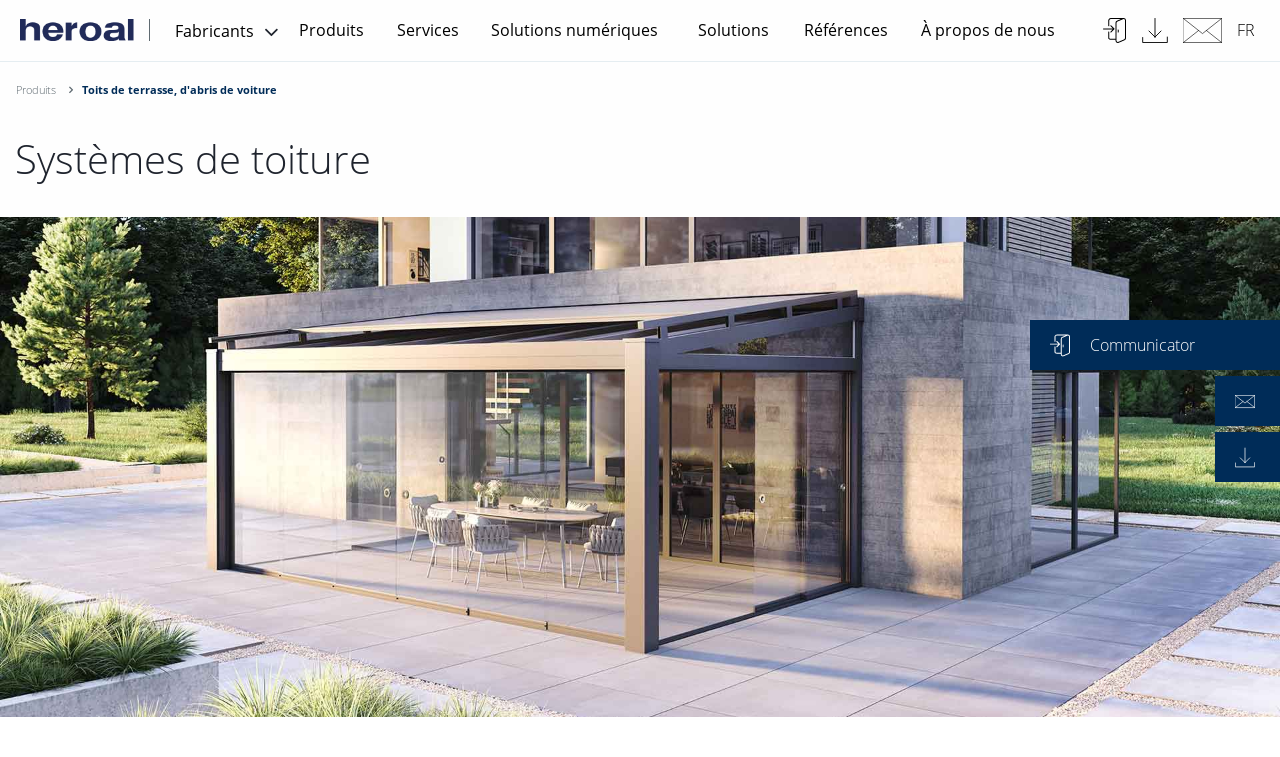

--- FILE ---
content_type: text/html; charset=UTF-8
request_url: https://www.heroal.de/fr/professionnels/produits/toits-de-terrasse-d'abris-de-voiture/index.php
body_size: 14149
content:
<!doctype html>
<html lang="fr">
<head>
<meta charset="UTF-8">
<meta name="dc.language" content="fr" />
<meta http-equiv="content-language" content="fr" />
<meta property="og:type" content="Website">
<meta property="og:title" content="heroal">
<meta property="og:url" content="https://www.heroal.de/fr/professionnels/produits/toits-de-terrasse-d'abris-de-voiture/index.php">
<meta property="twitter:card" content="summary">
<meta property="twitter:title" content="heroal">
<meta name="format-detection" content="telephone=no"/>
<meta name="viewport" content="width=device-width, initial-scale=1.0, maximum-scale=1, user-scalable=0 " />
<meta property="release_node" name="release_node" content="release_6.2.0">
<link rel="preload" href="https://www.heroal.de/B2C-Redesign/Ressourcen/fonts/opensans/open-sans-v15-latin-ext-700_woff2.woff2" as="font" type="font/woff2" crossorigin>
<link rel="preload" href="https://www.heroal.de/B2C-Redesign/Ressourcen/fonts/opensans/open-sans-v15-latin-ext-300_woff2.woff2" as="font" type="font/woff2" crossorigin>
<link rel="preload" href="https://www.heroal.de/B2C-Redesign/Ressourcen/fonts/opensans/open-sans-v15-latin-ext-600_woff2.woff2" as="font" type="font/woff2" crossorigin>
<link rel="preload" href="https://www.heroal.de/B2C-Redesign/Ressourcen/fonts/opensans/open-sans-v15-latin-ext-regular_woff2.woff2" as="font" type="font/woff2" crossorigin>
<link rel="preload" href="https://www.heroal.de/B2C-Redesign/Ressourcen/fonts/fontawesome/fontawesome-webfont-2.woff2" as="font" type="font/woff2" crossorigin>
<link rel="stylesheet" href="https://cdn.jsdelivr.net/npm/addsearch-search-ui@0.5/dist/addsearch-search-ui.min.css" />
<link rel="stylesheet" href="/Design/Ressourcen/css/addsearch/addsearch.css?release=release_6.2.0" type="text/css">
<script src="https://cdn.jsdelivr.net/npm/addsearch-js-client@0.8/dist/addsearch-js-client.min.js"></script>
<script src="https://cdn.jsdelivr.net/npm/addsearch-search-ui@0.7/dist/addsearch-search-ui.min.js"></script>
<link rel="stylesheet" href="/Design/Ressourcen/css/custom_css.css?release=release_6.2.0" type="text/css">
<link rel="stylesheet" href="/frontwerk/frontwerk_style.css?release=release_6.2.0" type="text/css">
<script type="module" src="https://cdn.jsdelivr.net/npm/@friendlycaptcha/sdk@0.1.26/site.min.js" async defer></script>
<script nomodule src="https://cdn.jsdelivr.net/npm/@friendlycaptcha/sdk@0.1.26/site.compat.min.js" async defer></script>
<link rel="shortcut icon" href="https://www.heroal.de/resources/icons/favicon.ico" type="image/x-icon" />
<link rel="icon" href="https://www.heroal.de/resources/icons/favicon.ico" type="image/x-icon" />
<link rel="alternate" hreflang="en-GB" href="https://www.heroal.de/en/fabricators/products/terrace-roofs-carports/index.php" />
<link rel="alternate" hreflang="de-DE" href="https://www.heroal.de/de/verarbeiter/produkte/terrassendaecher-carports/index.php" />
<link rel="alternate" hreflang="fr-FR" href="https://www.heroal.de/fr/professionnels/produits/toits-de-terrasse-d'abris-de-voiture/index.php" />
<link rel="alternate" hreflang="pl-PL" href="https://www.heroal.de/pl/producenci/produkty/dachy-tarasowe-wiaty-garazowe/index.php" />
<link rel="alternate" hreflang="it-IT" href="https://www.heroal.de/it/produttore/prodotti/sistema-per-porticati-carport/index.php" />
<link rel="alternate" hreflang="nl-NL" href="https://www.heroal.de/nl/verwerkers/producten/terrasdaken-carports/index.php" />
<link rel="alternate" hreflang="cs-CZ" href="https://www.heroal.de/cs/zpracovatele/produkty/zastreseni-teras-pristresky-pro-auta/index.php" />
<link rel="alternate" hreflang="x-default" href="https://www.heroal.de/en/fabricators/products/terrace-roofs-carports/index.php" />
<script>
try{
let usercentricScript = document.createElement('script');
usercentricScript.setAttribute('id',"usercentrics-cmp");
usercentricScript.setAttribute('src',"https://web.cmp.usercentrics.eu/ui/loader.js" );
usercentricScript.setAttribute('data-settings-id' , "QCml3xXUp");
usercentricScript.async = true;
document.head.appendChild(usercentricScript);
}catch(e){
console.log(e);
}
</script>
<script type="text/javascript">
// create dataLayer
window.dataLayer = window.dataLayer || [];
function gtag() {
dataLayer.push(arguments);
}
// set „denied" as default for both ad and analytics storage,
gtag("consent", "default", {
ad_user_data: "denied",
ad_personalization: "denied",
ad_storage: "denied",
analytics_storage: "denied",
wait_for_update: 2000 // milliseconds to wait for update
});
// Enable ads data redaction by default [optional]
gtag("set", "ads_data_redaction", true);
</script>
<script type="text/plain" data-usercentrics="Google Tag Manager">
// Google Tag Manager
(function(w, d, s, l, i) {
w[l] = w[l] || [];
w[l].push({
'gtm.start': new Date().getTime(),
event: 'gtm.js'
});
var f = d.getElementsByTagName(s)[0],
j = d.createElement(s),
dl = l != 'dataLayer' ? '&l=' + l : '';
j.async = true;
j.src =
'https://www.googletagmanager.com/gtm.js?id=' + i + dl;
f.parentNode.insertBefore(j, f);
})(window, document, 'script', 'dataLayer', 'GTM-WZ8WMD'); //replace GTM-XXXXXX with Google Tag Manager ID
</script>
<meta name="pinterest-rich-pin" content="false" />
<script type="text/plain" data-usercentrics="Mailchimp" id="mcjs">!function(c,h,i,m,p){m=c.createElement(h),p=c.getElementsByTagName(h)[0],m.async=1,m.src=i,p.parentNode.insertBefore(m,p)}(document,"script","https://chimpstatic.com/mcjs-connected/js/users/6037ddca8f945adf419e3cb7d/133240af131eaf44876c83049.js");</script>
</head>
<body >
<script>
var _gtmActivated = false;
var activateGTM = function() {
if (_gtmActivated) return;
console.log("activateGTM");
_gtmActivated = true;
(function(w,d,s,l,i){w[l]=w[l]||[];w[l].push({'gtm.start':
new Date().getTime(),event:'gtm.js'});var f=d.getElementsByTagName(s)[0], j=d.createElement(s),dl=l!='dataLayer'?'&l='+l:'';j.async=true;j.src=
'https://www.googletagmanager.com/gtm.js?id='+i+dl;f.parentNode.insertBefore(j,f);
})(window,document,'script','dataLayer','GTM-WZ8WMD');
};
</script>
<header class="pageHeader">
<div class="headerContainer">
<div class="headerContainer--leftBox">
<a class="logoBox" href="https://www.heroal.de/fr/professionnels/">
<img src="https://www.heroal.de/resources/heroal_wortmarke.png" alt="heroal"/>
</a>
<div class="metaNavBox">
<div class="headerDropdown" id="site-area-dropdown">
<button id="dropbtnSiteArea" class="dropbtn" tabindex="0" value="Fabricants">
<span class="dropdown-label">Fabricants</span>
<i class="fa fa-angle-down" aria-hidden="true" tabindex="-1"></i>
</button>
<div class="dropdown-content">
<div class="dropdown-entries">
<a href="/fr/" tabindex="0">Particuliers</a>
<a href="/fr/architectes/index.php" tabindex="0">Architectes</a>
<a href="/fr/professionnels/" class="site-area-selected" tabindex="0">Fabricants</a>
</div>
</div>
</div>
</div>
</div>
<div class="pageNavigation desktop headerContainer--centerBox">
<nav class="top-bar-pageNavigation">
<ul class="menu" data-equalizer data-equalize-by-row="true">
<li>
<a href="/fr/professionnels/produits/index.php" data-name="Produits">Produits</a>
<ul class="flyout">
<li data-equalizer-watch>
<div class="nav-item">
<div class="header">
<a class="nav-item__link" href="/fr/professionnels/produits/systemes-de-fenetres/index.php">
Systèmes de fenêtres
</a>
</div>
<figure class="">
<a href="/fr/professionnels/produits/systemes-de-fenetres/index.php">
<img data-src="/B2C/Images/tooltip/tooltip_schallschutzfenster_main_navigation_teaser_300x200.jpg" alt="Systèmes de fenêtres" title="Systèmes de fenêtres" class="lazyload"/>
</a>
</figure>
<p>
</p>
<a style="font-weight: 400;" href="/fr/professionnels/produits/systemes-de-fenetres/index.php" class="all #">
</a>
</div>
<div class="nav-item">
<div class="header">
<a class="nav-item__link" href="/fr/professionnels/produits/systemes-de-volets-roulants/index.php">
Systèmes de volets roulants
</a>
</div>
<figure class="">
<a href="/fr/professionnels/produits/systemes-de-volets-roulants/index.php">
<img data-src="/Website-content/Produkte/rolladenstaebe/rolladenstaebe_safe/heroal_rs_37_rc_2/heroal_Rolladenstäbe_rs_37_RC_2_main_navigation_teaser_300x200.jpg" alt="Systèmes de volets roulants" title="Systèmes de volets roulants" class="lazyload"/>
</a>
</figure>
<p>
</p>
<a style="font-weight: 400;" href="/fr/professionnels/produits/systemes-de-volets-roulants/index.php" class="all #">
</a>
</div>
</li>
<li data-equalizer-watch>
<div class="nav-item">
<div class="header">
<a class="nav-item__link" href="/fr/professionnels/produits/systemes-de-portes/index.php">
Systèmes de portes
</a>
</div>
<figure class="">
<a href="/fr/professionnels/produits/systemes-de-portes/index.php">
<img data-src="/Website-content/Produkte/Door-systems/heroal-D-92-UD/heroal-D-92-UD_1_main_navigation_teaser_300x200.jpg" alt="Systèmes de portes" title="Systèmes de portes" class="lazyload"/>
</a>
</figure>
<a style="font-weight: 400;" href="/fr/professionnels/produits/systemes-de-portes/index.php" class="all #">
</a>
</div>
<div class="nav-item">
<div class="header">
<a class="nav-item__link" href="/fr/professionnels/produits/systemes-de-protection-solaire/index.php">
Systèmes de protection solaire
</a>
</div>
<figure class="">
<a href="/fr/professionnels/produits/systemes-de-protection-solaire/index.php">
<img data-src="/Website-content/Produkte/sonnenschutzsysteme/heroal_vs_z/01_heroal_VS-Z_Sonnenschutz_45_main_navigation_teaser_300x200.jpg" alt="Systèmes de protection solaire" title="Systèmes de protection solaire" class="lazyload"/>
</a>
</figure>
<p>
</p>
<a style="font-weight: 400;" href="/fr/professionnels/produits/systemes-de-protection-solaire/index.php" class="all #">
</a>
</div>
</li>
<li data-equalizer-watch>
<div class="nav-item">
<div class="header">
<a class="nav-item__link" href="/fr/professionnels/produits/systemes-de-facade/index.php">
Systèmes de façade
</a>
</div>
<figure class="">
<a href="/fr/professionnels/produits/systemes-de-facade/index.php">
<img data-src="/Website-content/Produkte/fassadensysteme/heroal-C-50/heroal_C_50-Fassadensystem_main_navigation_teaser_300x200.jpg" alt="Systèmes de façade" title="Systèmes de façade" class="lazyload"/>
</a>
</figure>
<a style="font-weight: 400;" href="/fr/professionnels/produits/systemes-de-facade/index.php" class="all #">
</a>
</div>
<div class="nav-item">
<div class="header">
<a class="nav-item__link" href="/fr/professionnels/produits/systemes-de-portes-roulantes/index.php">
Systèmes de portes roulantes
</a>
</div>
<figure class="">
<a href="/fr/professionnels/produits/systemes-de-portes-roulantes/index.php">
<img data-src="/website/systeme_1/rolltor/heroal_rd_1/heroal-RD-75-TR-System_R5128_main_navigation_teaser_300x200.jpg" alt="Systèmes de portes roulantes" title="Systèmes de portes roulantes" class="lazyload"/>
</a>
</figure>
<p>
</p>
<a style="font-weight: 400;" href="/fr/professionnels/produits/systemes-de-portes-roulantes/index.php" class="all #">
</a>
</div>
</li>
<li data-equalizer-watch>
<div class="nav-item">
<div class="header">
<a class="nav-item__link" href="/fr/professionnels/produits/systemes-coulissants-a-levage/index.php">
Systèmes coulissants à levage
</a>
</div>
<a style="font-weight: 400;" href="/fr/professionnels/produits/systemes-coulissants-a-levage/index.php" class="all #">
</a>
</div>
<div class="nav-item">
<div class="header">
<a class="nav-item__link" href="/fr/professionnels/produits/systemes-de-profiles-non-isoles/index.php">
Systèmes de profilés non isolés
</a>
</div>
<p>
</p>
<a style="font-weight: 400;" href="/fr/professionnels/produits/systemes-de-profiles-non-isoles/index.php" class="all #">
</a>
</div>
<div class="nav-item">
<div class="header">
<a class="nav-item__link" href="/fr/professionnels/produits/toits-de-terrasse-d'abris-de-voiture/index.php">
Toits de terrasse, d'abris de voiture
</a>
</div>
<p>
</p>
<a style="font-weight: 400;" href="/fr/professionnels/produits/toits-de-terrasse-d'abris-de-voiture/index.php" class="all #">
</a>
</div>
<div class="nav-item">
<div class="header">
<a class="nav-item__link" href="/fr/professionnels/produits/systemes-coupe-feu/index.php">
Systèmes coupe-feu
</a>
</div>
<p>
</p>
<a style="font-weight: 400;" href="/fr/professionnels/produits/systemes-coupe-feu/index.php" class="all #">
</a>
</div>
<div class="nav-item">
<div class="header">
<a class="nav-item__link" href="/fr/professionnels/produits/technique-des-moteurs/index.php">
Technique des moteurs
</a>
</div>
<p>
</p>
<a style="font-weight: 400;" href="/fr/professionnels/produits/technique-des-moteurs/index.php" class="all #">
</a>
</div>
<div class="nav-item">
<div class="header">
<a class="nav-item__link" href="/fr/professionnels/produits/systemes-complementaires/index.php">
Systèmes complémentaires
</a>
</div>
<p>
</p>
<a style="font-weight: 400;" href="/fr/professionnels/produits/systemes-complementaires/index.php" class="all #">
</a>
</div>
<div class="nav-item">
<div class="header">
<a class="nav-item__link" href="/fr/professionnels/produits/nouveautes-produits/index.php">
Nouveautés produits
</a>
</div>
<p>
</p>
<a style="font-weight: 400;" href="/fr/professionnels/produits/nouveautes-produits/index.php" class="all #">
</a>
</div>
</ul>
</li>
<li>
<a href="/fr/professionnels/services/index.php" data-name="Services">Services</a>
<ul class="flyout">
<li data-equalizer-watch>
<div class="nav-item">
<div class="header">
<a class="nav-item__link" href="/fr/professionnels/services/marketing-distribution/index.php">
Marketing et distribution
</a>
</div>
<figure class="">
<a href="/fr/professionnels/services/marketing-distribution/index.php">
<img data-src="/website/services_1/marketing___vertrieb_1/Marketing-Vertrieb_Stage_main_navigation_teaser_300x200.jpg" alt="Marketing et distribution" title="Marketing et distribution" class="lazyload"/>
</a>
</figure>
<a style="font-weight: 400;" href="/fr/professionnels/services/marketing-distribution/index.php" class="all #">
</a>
</div>
</li>
<li data-equalizer-watch>
<div class="nav-item">
<div class="header">
<a class="nav-item__link" href="/fr/professionnels/services/planification-offre/index.php">
Planification et offre
</a>
</div>
<figure class="">
<a href="/fr/professionnels/services/planification-offre/index.php">
<img data-src="/website/services_1/planung___angebot_1/Planung-und-Angebot_neu_Stage_main_navigation_teaser_300x200.jpg" alt="Planification et offre" title="Planification et offre" class="lazyload"/>
</a>
</figure>
<a style="font-weight: 400;" href="/fr/professionnels/services/planification-offre/index.php" class="all #">
</a>
</div>
</li>
<li data-equalizer-watch>
<div class="nav-item">
<div class="header">
<a class="nav-item__link" href="/fr/professionnels/services/production-logistique/index.php">
Production et logistique
</a>
</div>
<figure class="">
<a href="/fr/professionnels/services/production-logistique/index.php">
<img data-src="/website/services_1/produktion_/Produktion-und-Logistik_Stage_main_navigation_teaser_300x200.jpg" alt="Production et logistique" title="Production et logistique" class="lazyload"/>
</a>
</figure>
<a style="font-weight: 400;" href="/fr/professionnels/services/production-logistique/index.php" class="all #">
</a>
</div>
</li>
<li data-equalizer-watch>
<div class="nav-item">
<div class="header">
<a class="nav-item__link" href="/fr/professionnels/services/support/index.php">
Support
</a>
</div>
<figure class="">
<a href="/fr/professionnels/services/support/index.php">
<img data-src="/website/services_1/support/Support_Stage_main_navigation_teaser_300x200.jpg" alt="Support" title="Support" class="lazyload"/>
</a>
</figure>
<a style="font-weight: 400;" href="/fr/professionnels/services/support/index.php" class="all #">
</a>
</div>
</li>
</ul>
</li>
<li>
<a href="/fr/professionnels/solutions-numeriques/index.php" data-name="Solutions numériques">Solutions numériques</a>
<ul class="flyout">
<li data-equalizer-watch>
<div class="nav-item">
<div class="header">
<a class="nav-item__link" href="/fr/professionnels/solutions-numeriques/chaine-de-valeur-numerique/index.php">
Chaîne de valeur numérique
</a>
</div>
<figure class="">
<a href="/fr/professionnels/solutions-numeriques/chaine-de-valeur-numerique/index.php">
<img data-src="/website/services_1/digitale_loesungen/Digitale-Loesungen_main_navigation_teaser_300x200.jpg" alt="Chaîne de valeur numérique" title="Chaîne de valeur numérique" class="lazyload"/>
</a>
</figure>
<a style="font-weight: 400;" href="/fr/professionnels/solutions-numeriques/chaine-de-valeur-numerique/index.php" class="all #">
</a>
</div>
</li>
<li data-equalizer-watch>
<div class="nav-item">
<div class="header">
<a class="nav-item__link" href="/fr/professionnels/solutions-numeriques/communicator/index.php">
Communicator
</a>
</div>
<figure class="">
<a href="/fr/professionnels/solutions-numeriques/communicator/index.php">
<img data-src="/architekten/services/Service-Communicator_main_navigation_teaser_300x200.jpg" alt="Communicator" title="Communicator" class="lazyload"/>
</a>
</figure>
<a style="font-weight: 400;" href="/fr/professionnels/solutions-numeriques/communicator/index.php" class="all #">
</a>
</div>
</li>
<li data-equalizer-watch>
<div class="nav-item">
<div class="header">
<a class="nav-item__link" href="/fr/professionnels/solutions-numeriques/configurateur/index.php">
Configurateur
</a>
</div>
<figure class="">
<a href="/fr/professionnels/solutions-numeriques/configurateur/index.php">
<img data-src="/website/services_1/tools/terrassendach_konfigurator/Terrassendach-Konfigurator_Laptop_main_navigation_teaser_300x200.jpg" alt="Configurateur" title="Configurateur" class="lazyload"/>
</a>
</figure>
<a style="font-weight: 400;" href="/fr/professionnels/solutions-numeriques/configurateur/index.php" class="all #">
</a>
</div>
</li>
<li data-equalizer-watch>
<div class="nav-item">
<div class="header">
<a class="nav-item__link" href="/fr/professionnels/solutions-numeriques/commande-numerique/index.php">
Commande numérique
</a>
</div>
<figure class="">
<a href="/fr/professionnels/solutions-numeriques/commande-numerique/index.php">
<img data-src="/website/services_1/online_bestellwesen/heroal-Online-Bestellwesen_main_navigation_teaser_300x200.jpg" alt="Commande numérique" title="Commande numérique" class="lazyload"/>
</a>
</figure>
<a style="font-weight: 400;" href="/fr/professionnels/solutions-numeriques/commande-numerique/index.php" class="all #">
</a>
</div>
</li>
</ul>
</li>
<li>
<a href="/fr/professionnels/solutions/index.php" data-name="Solutions">Solutions</a>
<ul class="flyout">
<li data-equalizer-watch>
<div class="nav-item">
<div class="header">
<a class="nav-item__link" href="/fr/professionnels/solutions/securite/index.php">
Sécurité
</a>
</div>
<figure class="">
<a href="/fr/professionnels/solutions/securite/index.php">
<img data-src="/website/systeme_1/tueren/heroal_d_72_haustuer/wohnhaus_huerth_d72_main_navigation_teaser_300x200.jpg" alt="Sécurité" title="Sécurité" class="lazyload"/>
</a>
</figure>
<a style="font-weight: 400;" href="/fr/professionnels/solutions/securite/index.php" class="all #">
</a>
</div>
</li>
<li data-equalizer-watch>
<div class="nav-item">
<div class="header">
<a class="nav-item__link" href="/fr/professionnels/solutions/accessibilite/index.php">
Accessibilité
</a>
</div>
<figure class="">
<a href="/fr/professionnels/solutions/accessibilite/index.php">
<img data-src="/website/themen/barrierefreiheit/Barrierefreiheit_heroal-S-65_heroal-DS_main_navigation_teaser_300x200.jpg" alt="Accessibilité" title="Accessibilité" class="lazyload"/>
</a>
</figure>
<a style="font-weight: 400;" href="/fr/professionnels/solutions/accessibilite/index.php" class="all #">
</a>
</div>
</li>
<li data-equalizer-watch>
<div class="nav-item">
<div class="header">
<a class="nav-item__link" href="/fr/professionnels/solutions/design/index.php">
Design
</a>
</div>
<figure class="">
<a href="/fr/professionnels/solutions/design/index.php">
<img data-src="/website/systeme_1/systemuebergreifen/heroal-Brandkampagne-Keyvisual_main_navigation_teaser_300x200.jpg" alt="Design" title="Design" class="lazyload"/>
</a>
</figure>
<a style="font-weight: 400;" href="/fr/professionnels/solutions/design/index.php" class="all #">
</a>
</div>
</li>
<li data-equalizer-watch>
<div class="nav-item">
<div class="header">
<a class="nav-item__link" href="/fr/professionnels/solutions/facilite-de-mise-en-oeuvre/index.php">
Facilité de mise en œuvre
</a>
</div>
<figure class="">
<a href="/fr/professionnels/solutions/facilite-de-mise-en-oeuvre/index.php">
<img data-src="/website/themen/easy_mount/Verarbeitungsfreundlichkeit_Buehne_main_navigation_teaser_300x200.jpg" alt="Facilité de mise en œuvre" title="Facilité de mise en œuvre" class="lazyload"/>
</a>
</figure>
<a style="font-weight: 400;" href="/fr/professionnels/solutions/facilite-de-mise-en-oeuvre/index.php" class="all #">
</a>
</div>
</li>
<li data-equalizer-watch>
<div class="nav-item">
<div class="header">
<a class="nav-item__link" href="/fr/professionnels/solutions/coupe-feu/index.php">
Coupe-feu
</a>
</div>
<figure class="">
<a href="/fr/professionnels/solutions/coupe-feu/index.php">
<img data-src="/website/systeme_1/tueren/heroal_d_93_fp_1/rendering_heroal_d_93_fp_main_navigation_teaser_300x200.jpg" alt="Coupe-feu" title="Coupe-feu" class="lazyload"/>
</a>
</figure>
<a style="font-weight: 400;" href="/fr/professionnels/solutions/coupe-feu/index.php" class="all #">
</a>
</div>
</li>
</ul>
</li>
<li>
<a href="/fr/professionnels/references/index.php" data-name="Références">Références</a>
<ul class="flyout">
<li data-equalizer-watch>
<div class="nav-item">
<div class="header">
<a class="nav-item__link" href="/fr/professionnels/references/rapports-sur-les-biens-immobiliers/index.php">
Rapports actuels sur les realisations
</a>
</div>
<figure class="">
<a href="/fr/professionnels/references/rapports-sur-les-biens-immobiliers/index.php">
<img data-src="/Communicator/Objektreferenzen/Wohnbauten/Golfhotel-Uderns/3_Golfhotel_Zillertal_DSC0105_main_navigation_teaser_300x200.jpg" alt="Rapports actuels sur les realisations" title="Rapports actuels sur les realisations" class="lazyload"/>
</a>
</figure>
<p>Découvrez des biens immobiliers réels et découvrez plus d'informations auprès d'architectes, de métallurgistes et d'investisseurs sur la collaboration fiable et en partenariat avec heroal.<p>
<a style="font-weight: 400;" href="/fr/professionnels/references/rapports-sur-les-biens-immobiliers/index.php" class="all #">
</a>
</div>
</li>
<li data-equalizer-watch>
<div class="nav-item">
<div class="header">
<a class="nav-item__link" href="/fr/professionnels/references/references/index.php">
Références
</a>
</div>
<figure class="">
<a href="/fr/professionnels/references/references/index.php">
<img data-src="/Website-content/Referenzen/Public-buildings/folkwang/IMG_7919_main_navigation_teaser_300x200.jpg" alt="Références" title="Références" class="lazyload"/>
</a>
</figure>
<p>Avec heroal, vous pouvez réaliser vos projets de construction individuels. Trouvez des exemples du monde réel de la construction dans les travaux publics ,pour les entreprises et les logements.<p>
<a style="font-weight: 400;" href="/fr/professionnels/references/references/index.php" class="all #">
</a>
</div>
</li>
</ul>
</li>
<li>
<a href="/fr/professionnels/entreprise/a-propos-de-heroal/index.php" data-name="À propos de nous">À propos de nous</a>
<ul class="flyout">
<li data-equalizer-watch>
<div class="nav-item">
<div class="header">
<a class="nav-item__link" href="/fr/professionnels/entreprise/a-propos-de-heroal/index.php">
heroal
</a>
</div>
<p>
</p>
<a style="font-weight: 400;" href="/fr/professionnels/entreprise/a-propos-de-heroal/index.php" class="all #">
<img class="rechter_pfeil" src="https://www.heroal.de/Design/Ressourcen/img/rechter-pfeil.svg">
Toutes les heroal
</a>
<a style="font-weight: 400;" href="/fr/professionnels/entreprise/a-propos-de-heroal/nos-exigences/index.php" class="#">Nos exigences</a>
<a style="font-weight: 400;" href="/fr/professionnels/entreprise/a-propos-de-heroal/management/index.php" class="#">Management</a>
<a style="font-weight: 400;" href="/fr/professionnels/entreprise/a-propos-de-heroal/awards/index.php" class="#">Awards</a>
<a style="font-weight: 400;" href="/fr/professionnels/entreprise/a-propos-de-heroal/sites/index.php" class="#">Sites & showrooms</a>
<a style="font-weight: 400;" href="/fr/professionnels/entreprise/a-propos-de-heroal/engagement-social/index.php" class="#">Engagement social</a>
<br>
</div>
</li>
<li data-equalizer-watch>
<div class="nav-item">
<div class="header">
<a class="nav-item__link" href="/fr/professionnels/entreprise/carrieres/index.php">
Carrières
</a>
</div>
<figure class="">
<a href="/fr/professionnels/entreprise/carrieres/index.php">
<img data-src="/website/unternehmen/karriere_2/heroal-Mitarbeiter-Niels-Jacob_main_navigation_teaser_300x200.jpg" alt="Carrières " title="Carrières " class="lazyload"/>
</a>
</figure>
<a style="font-weight: 400;" href="/fr/professionnels/entreprise/carrieres/index.php" class="all #">
</a>
</div>
</li>
<li data-equalizer-watch>
<div class="nav-item">
<div class="header">
<a class="nav-item__link" href="/fr/professionnels/entreprise/developpement-durable/index.php">
Développement durable
</a>
</div>
<figure class="">
<a href="/fr/professionnels/entreprise/developpement-durable/index.php">
<img data-src="/website/unternehmen/nachhaltigkeit_1/Wald_main_navigation_teaser_300x200.jpg" alt="Développement durable" title="Développement durable" class="lazyload"/>
</a>
</figure>
<a style="font-weight: 400;" href="/fr/professionnels/entreprise/developpement-durable/index.php" class="all #">
</a>
</div>
</li>
<li data-equalizer-watch>
<div class="nav-item">
<div class="header">
<a class="nav-item__link" href="/fr/professionnels/entreprise/informations/index.php">
Communiqués de presse
</a>
</div>
<p>
</p>
<a style="font-weight: 400;" href="/fr/professionnels/entreprise/informations/index.php" class="all #">
</a>
</div>
<div class="nav-item">
<div class="header">
<a class="nav-item__link" href="/fr/professionnels/entreprise/foires-evenements/index.php">
Foires/Evénements
</a>
</div>
<p>
</p>
<a style="font-weight: 400;" href="/fr/professionnels/entreprise/foires-evenements/index.php" class="all #">
</a>
</div>
<div class="nav-item">
<div class="header">
<a class="nav-item__link" href="/fr/professionnels/entreprise/contact/index.php">
Contact
</a>
</div>
<a style="font-weight: 400;" href="/fr/professionnels/entreprise/contact/index.php" class="all #">
</a>
</div>
<div class="nav-item">
<div class="header">
<a class="nav-item__link" href="/fr/professionnels/entreprise/magazine-partenaire/index.php">
Magazine partenaire
</a>
</div>
<p>
</p>
<a style="font-weight: 400;" href="/fr/professionnels/entreprise/magazine-partenaire/index.php" class="all #">
</a>
</div>
<div class="nav-item">
<div class="header">
<a class="nav-item__link" href="/fr/professionnels/entreprise/historique-de-lentreprise/index.php">
Historique de l'entreprise
</a>
</div>
<p>
</p>
<a style="font-weight: 400;" href="/fr/professionnels/entreprise/historique-de-lentreprise/index.php" class="all #">
</a>
</div>
</ul>
</li>
</ul>
</nav>
</div>
<div class="pageNavigation mobile headerContainer--centerBox" data-accordion-menu data-multi-open="false">
<ul>
<li>
<a href="../index.php"><span>Produits</span></a>
<ul>
<li>
<a href="../systemes-de-fenetres/index.php"><span>Systèmes de fenêtres</span></a>
</li>
<li>
<a href="../systemes-de-volets-roulants/index.php"><span>Systèmes de volets roulants</span></a>
</li>
<li>
<a href="../systemes-de-portes/index.php"><span>Systèmes de portes</span></a>
</li>
<li>
<a href="../systemes-de-protection-solaire/index.php"><span>Systèmes de protection solaire</span></a>
</li>
<li>
<a href="../systemes-de-facade/index.php"><span>Systèmes de façade</span></a>
</li>
<li>
<a href="../systemes-de-portes-roulantes/index.php"><span>Systèmes de portes roulantes</span></a>
</li>
<li>
<a href="../systemes-coulissants-a-levage/index.php"><span>Systèmes coulissants à levage</span></a>
</li>
<li>
<a href="../systemes-de-profiles-non-isoles/index.php"><span>Systèmes de profilés non isolés</span></a>
</li>
<li>
<a href=""><span>Toits de terrasse, d'abris de voiture</span></a>
</li>
<li>
<a href="../systemes-coupe-feu/index.php"><span>Systèmes coupe-feu</span></a>
</li>
<li>
<a href="../technique-des-moteurs/index.php"><span>Technique des moteurs</span></a>
</li>
<li>
<a href="../systemes-complementaires/index.php"><span>Systèmes complémentaires</span></a>
</li>
<li>
<a href="../nouveautes-produits/index.php"><span>Nouveautés produits </span></a>
</li>
</ul>
</li>
<li>
<a href="../../services/index.php"><span>Services</span></a>
<ul>
<li>
<a href="../../services/marketing-distribution/index.php"><span>Marketing et distribution</span></a>
</li>
<li>
<a href="../../services/planification-offre/index.php"><span>Planification et offre</span></a>
</li>
<li>
<a href="../../services/production-logistique/index.php"><span>Production et logistique</span></a>
</li>
<li>
<a href="../../services/support/index.php"><span>Support</span></a>
</li>
</ul>
</li>
<li>
<a href="../../solutions-numeriques/index.php"><span>Solutions numériques</span></a>
<ul>
<li>
<a href="../../solutions-numeriques/chaine-de-valeur-numerique/index.php"><span>Chaîne de valeur numérique</span></a>
</li>
<li>
<a href="../../solutions-numeriques/communicator/index.php"><span>Communicator</span></a>
</li>
<li>
<a href="../../solutions-numeriques/configurateur/index.php"><span>Configurateur</span></a>
</li>
<li>
<a href="../../solutions-numeriques/commande-numerique/index.php"><span>Commande numérique</span></a>
</li>
</ul>
</li>
<li>
<a href="../../solutions/index.php"><span>Solutions</span></a>
<ul>
<li>
<a href="../../solutions/securite/index.php"><span>Sécurité</span></a>
</li>
<li>
<a href="../../solutions/accessibilite/index.php"><span>Accessibilité</span></a>
</li>
<li>
<a href="../../solutions/design/index.php"><span>Design</span></a>
</li>
<li>
<a href="../../solutions/facilite-de-mise-en-oeuvre/index.php"><span>Facilité de mise en œuvre</span></a>
</li>
<li>
<a href="../../solutions/coupe-feu/index.php"><span>Coupe-feu</span></a>
</li>
</ul>
</li>
<li>
<a href="../../references/index.php"><span>Références</span></a>
<ul>
<li>
<a href="../../references/rapports-sur-les-biens-immobiliers/index.php"><span>Rapports actuels sur les realisations</span></a>
</li>
<li>
<a href="../../references/references/index.php"><span>Références</span></a>
</li>
</ul>
</li>
<li>
<a href="../../entreprise/a-propos-de-heroal/index.php"><span>À propos de nous</span></a>
<ul>
<li>
<a href="../../entreprise/a-propos-de-heroal/index.php"><span>heroal</span></a>
<ul class="level3">
<a style="font-weight: 400;" href="../../entreprise/a-propos-de-heroal/index.php" class="all #">
<span class="is-submenu-item">Toutes les heroal</span>
</a>
<li>
<a href="../../entreprise/a-propos-de-heroal/nos-exigences/index.php"><span class="is-submenu-item">Nos exigences</span></a>
</li>
<li>
<a href="../../entreprise/a-propos-de-heroal/management/index.php"><span class="is-submenu-item">Management</span></a>
</li>
<li>
<a href="../../entreprise/a-propos-de-heroal/awards/index.php"><span class="is-submenu-item">Awards</span></a>
</li>
<li>
<a href="../../entreprise/a-propos-de-heroal/sites/index.php"><span class="is-submenu-item">Sites & showrooms</span></a>
</li>
<li>
<a href="../../entreprise/a-propos-de-heroal/engagement-social/index.php"><span class="is-submenu-item">Engagement social</span></a>
</li>
</ul>
</li>
<li>
<a href="../../entreprise/carrieres/index.php"><span>Carrières </span></a>
</li>
<li>
<a href="../../entreprise/developpement-durable/index.php"><span>Développement durable</span></a>
</li>
<li>
<a href="../../entreprise/informations/index.php"><span>Communiqués de presse</span></a>
</li>
<li>
<a href="../../entreprise/foires-evenements/index.php"><span>Foires/Evénements</span></a>
</li>
<li>
<a href="../../entreprise/contact/index.php"><span>Contact</span></a>
</li>
<li>
<a href="../../entreprise/magazine-partenaire/index.php"><span>Magazine partenaire </span></a>
</li>
<li>
<a href="../../entreprise/historique-de-lentreprise/index.php"><span>Historique de l'entreprise</span></a>
</li>
</ul>
</li>
</ul>
<div class="sidebarBox">
<a href="https://communicator.heroal.de/app/?language=fr#/access/signin/" target="_blank"><object type="image/svg+xml" data="https://www.heroal.de/website/icons_2/sidebar/Sidebar_Communicator-Login.svg" class="icon icon-arrow" aria-hidden="true" ></object><span>Communicator</span><span>Communicator</span></a>
<a href="https://www.heroal.de/fr/professionnels/entreprise/contact/" target="_self"><object type="image/svg+xml" data="https://www.heroal.de/website/icons_2/sidebar/Sidebar_Newsletter-2.svg" class="icon icon-arrow" aria-hidden="true" ></object><span>Contact</span><span>Contact</span></a>
<a href="https://www.heroal.de/fr/professionnels/services/support/medias/index.php" target="_self"><object type="image/svg+xml" data="https://www.heroal.de/website/icons_2/sidebar/Sidebar_Downloads-2.svg" class="icon icon-arrow" aria-hidden="true" ></object><span>Brochures & vidéos </span><span>Brochures & vidéos </span></a>
</div>
</div>
<div class="headerContainer--rightBox">
<script>
window.addsearch_settings = {
"asw_01": {
"placeholder": "Recherche",
"show_search_suggestions": false,
"search_suggestion_position": "left",
"default_sortby": "relevance",
"display_date": false,
"display_meta_description": false,
"display_result_image": true,
"link_target": "_self",
"hide_logo": true,
"direction": "ltr",
"analytics_enabled": false,
"automatic_filter_results_by_site_language": true,
"search_results_page_url": "https://www.heroal.de/fr/recherche/index.php",
"ui_language": "FR",
"results_box_css_classname": "search-widget-ci",
"fuzzy_match": "auto",
"search_operator": "and"
}
}
</script>
<script src="https://cdn.addsearch.com/v5/addsearch-ui.min.js?key=b2ae865e3715db1e3fc7ae190a85e6aa&id=asw_01"></script>
<div id="asw_01" class="searchfield-container custom-ci"></div>
<div class="iconBox">
<div class="icon-wrapper">
<div class="icon-tooltip">Communicator</div>
<a href="https://communicator.heroal.de/app/?language=fr#/access/signin/" target="_blank"><object type="image/svg+xml" data="https://www.heroal.de/website/icons_2/header/Header-Login-2px.svg" class="icon icon-arrow" aria-hidden="true" ></object></a>
</div>
<div class="icon-wrapper">
<div class="icon-tooltip">Téléchargements</div>
<a href="https://www.heroal.de/fr/professionnels/services/support/medias/index.php" target="_self"><object type="image/svg+xml" data="https://www.heroal.de/website/icons_2/header/Header-Downloads-2px.svg" class="icon icon-arrow" aria-hidden="true" ></object></a>
</div>
<div class="icon-wrapper">
<div class="icon-tooltip">Contact</div>
<a href="https://www.heroal.de/fr/professionnels/entreprise/contact/" target="_self"><object type="image/svg+xml" data="https://www.heroal.de/website/icons_2/header/Header-Kontakt-1px.svg" class="icon icon-arrow" aria-hidden="true" ></object></a>
</div>
</div>
<div class="languageBox">
<div class="headerDropdown" id="language_switch">
<button id="dropbtnSiteArea" class="dropbtn" tabindex="0" value="FR">
<span class="dropdown-label">FR</span>
</button>
<div class="dropdown-content">
<div class="dropdown-entries">
<a
href=/en/fabricators/products/terrace-roofs-carports/index.php>EN</a>
<a
href=/de/verarbeiter/produkte/terrassendaecher-carports/index.php>DE</a>
<a class="site-area-selected"
href=/fr/professionnels/produits/toits-de-terrasse-d'abris-de-voiture/index.php>FR</a>
<a
href=/pl/producenci/produkty/dachy-tarasowe-wiaty-garazowe/index.php>PL</a>
<a
href=/it/produttore/prodotti/sistema-per-porticati-carport/index.php>IT</a>
<a
href=/nl/verwerkers/producten/terrasdaken-carports/index.php>NL</a>
<a
href=/cs/zpracovatele/produkty/zastreseni-teras-pristresky-pro-auta/index.php>CS</a>
<a
href=/us/fabricators/>US</a>
</div>
</div>
</div>
</div>
<div class="mobBTN">
<i class="fa fa-bars" aria-hidden="true"><img src="https://www.heroal.de/resources/icons/menubars.svg" alt="menu" /></i>
<i class="fa fa-close" aria-hidden="true"><img src="https://www.heroal.de/resources/icons/close.svg" alt="close" /></i>
</div>
</div>
</div>
<hr>
</header>
<nav class="sidebarBox">
<a href="https://communicator.heroal.de/app/?language=fr#/access/signin/" target="_blank"><object type="image/svg+xml" data="https://www.heroal.de/website/icons_2/sidebar/Sidebar_Communicator-Login.svg" class="icon icon-arrow" aria-hidden="true" ></object><span>Communicator</span><span>Communicator</span></a>
<a href="https://www.heroal.de/fr/professionnels/entreprise/contact/" target="_self"><object type="image/svg+xml" data="https://www.heroal.de/website/icons_2/sidebar/Sidebar_Newsletter-2.svg" class="icon icon-arrow" aria-hidden="true" ></object><span>Contact</span><span>Contact</span></a>
<a href="https://www.heroal.de/fr/professionnels/services/support/medias/index.php" target="_self"><object type="image/svg+xml" data="https://www.heroal.de/website/icons_2/sidebar/Sidebar_Downloads-2.svg" class="icon icon-arrow" aria-hidden="true" ></object><span>Brochures & vidéos </span><span>Brochures & vidéos </span></a>
</nav>
<main class="main forking_page" id="content">
<div class="wrapper">
<div class="container">
<div class="content">
<div class="breadcrumb">
<ul>
<li>
<a href="/fr/professionnels/produits/index.php">Produits</a>
</li>
<li>Toits de terrasse, d'abris de voiture</li>
</ul>
</div>
</div>
</div>
</div>
</div>
<div class="wrapper">
<div class="container">
<div class="content" data-equalizer data-equalize-by-row="true" data-equalize-on="medium">
<div></div>
<article class="teaser teaser--headline content__main text-left" 
>
<header data-ref="text-animation">
<h1 id="ueberschrift">
Systèmes de toiture
</h1>
</header>
</article>
</div>
</div>
<div class="fullwidth">
<div class="fullwidth__img fullwidth_img_stage" style="background-image:url(https://www.heroal.de/website/systeme_1/ueberdachung/heroal_or/ueberdachung_or_steinfassade_glasschiebewand_bildstrecke.jpg); width:100%; height:500px"></div>
</div>
<div class="container">
<div class="content" data-equalizer data-equalize-by-row="true" data-equalize-on="medium">
<div></div>
<article class="teaser teaser--headline content__main text-left" 
>
<header data-ref="text-animation">
<h2 id="ueberschrift_3">
Systèmes de toiture en aluminium pour des solutions polyvalentes
</h2>
</header>
</article>
<a id="fliesstext___bild_1" name="fliesstext___bild_1"></a>
<article id="fliesstext___bild_1"
class="teaser fliesstextArticle content__main"

>
<div data-ref="text-animation" class="teaser_width_66 left">
<section class="addReadMore showlesscontent">
<p>Les systèmes de toiture heroal offrent flexibilité et liberté d&#39;agencement maximale, répondent aux demandes individuelles des clients et couvrent différentes exigences en termes de statique, de construction et de design. Grâce aux différentes solutions systèmes, il est possible de réaliser diverses couvertures de toitures - des auvents aux vérandas d&#39;été et d’hiver isolées et non isolées, en passant par les carports et les toitures de terrasses. Les solutions systèmes se distinguent ainsi par des options de combinaison flexibles, une fabrication sûre et efficace ainsi qu’un montage rapide et facile.</p>
</section>
</div>
</article>
<div class="teaser content__main teaser-dropdown">
<header>
<h4>Aller directement au produit</h4>
</header>
<div class="nested">
<div class="content__split">
<select
id="select_1182040"
location-select-target="#link_1182040"
class="select" autocomplete="on">
<!-- PRODUCT DISPLAY NAME: 2638 -->
<!-- FR_PRODUCTS_BY_SYSTEM: de.espirit.firstspirit.generate.functions.ContentSelectImpl$SelectResultList -->
<option
fsid="2638"
value="/fr/professionnels/produits/toits-de-terrasse-d'abris-de-voiture/heroal-CR/heroal-CR.php"
location-select-url="/fr/professionnels/produits/toits-de-terrasse-d'abris-de-voiture/heroal-CR/heroal-CR.php"
>
heroal CR
</option>
<!-- PRODUCT DISPLAY NAME: 26818 -->
<!-- FR_PRODUCTS_BY_SYSTEM: de.espirit.firstspirit.generate.functions.ContentSelectImpl$SelectResultList -->
<option
fsid="26818"
value="/fr/professionnels/produits/toits-de-terrasse-d'abris-de-voiture/heroal-OR/heroal-OR.php"
location-select-url="/fr/professionnels/produits/toits-de-terrasse-d'abris-de-voiture/heroal-OR/heroal-OR.php"
>
heroal OR
</option>
<!-- PRODUCT DISPLAY NAME: 41920 -->
<!-- FR_PRODUCTS_BY_SYSTEM: de.espirit.firstspirit.generate.functions.ContentSelectImpl$SelectResultList -->
<option
fsid="41920"
value="/fr/professionnels/produits/toits-de-terrasse-d'abris-de-voiture/heroal-C-50-SW/heroal-C-50-SW.php"
location-select-url="/fr/professionnels/produits/toits-de-terrasse-d'abris-de-voiture/heroal-C-50-SW/heroal-C-50-SW.php"
>
heroal C 50 SW
</option>
<!-- PRODUCT DISPLAY NAME: 41921 -->
<!-- FR_PRODUCTS_BY_SYSTEM: de.espirit.firstspirit.generate.functions.ContentSelectImpl$SelectResultList -->
<option
fsid="41921"
value="/fr/professionnels/produits/toits-de-terrasse-d'abris-de-voiture/heroal-C-50-TC/heroal-C-50-TC.php"
location-select-url="/fr/professionnels/produits/toits-de-terrasse-d'abris-de-voiture/heroal-C-50-TC/heroal-C-50-TC.php"
>
heroal C 50 TC
</option>
<!-- PRODUCT DISPLAY NAME: 41922 -->
<!-- FR_PRODUCTS_BY_SYSTEM: de.espirit.firstspirit.generate.functions.ContentSelectImpl$SelectResultList -->
<option
fsid="41922"
value="/fr/professionnels/produits/toits-de-terrasse-d'abris-de-voiture/heroal-C-50-WG/heroal-C-50-WG.php"
location-select-url="/fr/professionnels/produits/toits-de-terrasse-d'abris-de-voiture/heroal-C-50-WG/heroal-C-50-WG.php"
>
heroal C 50 WG
</option>
</select>
</div>
<div class="content__split">
<a id="link_1182040" class="button button--gray icon js-findPDP" href="#">
<i class="fa fa-chevron-right" aria-hidden="true"></i>
Aller directement au produit
</a>
</div>
</div>
</div>
<section class="content__main nested teaser_basicBox side_scroll" id="basic_teaser" 
>
<article id="basic_teaser" class="teaser_basic g teaser basic_teaser-gray content__split teaser--left flex-50" >
<!-- -->
<div class="content text_width_100" data-ref="text-animation"">
<header>
<div class="h4"><strong>Flexibilité maximale</strong></div>
</header>
<section class="addReadMore showlesscontent">
<!-- empty set -->
<p>Les deux systèmes de toiture heroal OR (système complet intemporel et haut de gamme) et heroal CR (design Softline avec de multiples possibilités de construction) ainsi qu&#39;une grande variété de couleurs permettent de répondre aux souhaits individuels des clients et aux exigences techniques.</p>
</section>
</div>
</article>
<article id="basic_teaser_1" class="teaser_basic g teaser basic_teaser-gray content__split teaser--left flex-50" >
<!-- -->
<div class="content text_width_100" data-ref="text-animation"">
<header>
<div class="h4"><strong>Fabrication sûre et efficace (heroal OR)</strong></div>
</header>
<section class="addReadMore showlesscontent">
<!-- empty set -->
<p>Grâce à des traitements standardisés, des étapes de fabrication identiques, des profilés de gouttière optimisés et des systèmes complémentaires intégrables, la mise en œuvre est particulièrement simple et sûre.</p>
</section>
</div>
</article>
</section>
<div class="fixedAnchor"></div>
<div class="content__main content--blue anchor_class_changer css_anchor">
<div class="">
<div class="scrollingNavigation" id="scrollingNavigation" style="width:100%;">
<nav data-offset="0" data-threshold="320">
<ul class="horizontal menu expanded mobile owl-carousel">
<li><a href="#ueberschrift_4">Informations système</a></li>
<li><a href="#product_block">Comparasion système</a></li>
<li><a href="#fullwidth_section___bg_image">Communicator</a></li>
<li><a href="#fullwidth_section___bg_image_1">Contact</a></li>
</ul>
<ul class="horizontal menu expanded desktop">
<li><a href="#ueberschrift_4">Informations système</a></li>
<li><a href="#product_block">Comparasion système</a></li>
<li><a href="#fullwidth_section___bg_image">Communicator</a></li>
<li><a href="#ueberschrift_9">Avantages</a></li>
<li><a href="#fullwidth_section___bg_image_1">Contact</a></li>
</ul>
</nav>
</div>
</div>
</div>
<div></div>
<article class="teaser teaser--headline content__main text-left" 
>
<header data-ref="text-animation">
<h2 id="ueberschrift_2">
Vos avantages avec les systèmes heroal
</h2>
</header>
</article>
<div class="content__main nested teaserSliderMobile" id="standard_teaser_11" 
>
<div id="standard_teaser_11" class="teaser teaser--gray content__teaser flex-25" data-equalizer-watch>
<figure>
<img class="lazyload" data-src="https://www.heroal.de/systeme/systeme_1/ueberdachung/heroal_or/heroal-OR-TR-Vollansicht_270x183.jpg" data-interchange="[https://www.heroal.de/systeme/systeme_1/ueberdachung/heroal_or/heroal-OR-TR-Vollansicht_623x422.jpg, small], [https://www.heroal.de/systeme/systeme_1/ueberdachung/heroal_or/heroal-OR-TR-Vollansicht_270x183.jpg, medium]" alt="">
</figure>
<div class="content">
<header>
<div class="h4"><strong>Systèmes complémentaires</strong></div>
</header>
<p>Les systèmes de toiture de heroal peuvent être combinés avec différents systèmes complémentaires comme une protection solaire textile ou des parois coulissantes en verre, qui sont parfaitement adaptés aux toitures. Les systèmes complémentaires peuvent être intégrés et complétés ultérieurement.</p>
</div>
</div>
<div id="standard_teaser_10" class="teaser teaser--gray content__teaser flex-25" data-equalizer-watch>
<figure>
<img class="lazyload" data-src="https://www.heroal.de/systeme/systeme_1/ueberdachung/heroal_or/Ueberdachung-OR-Gastronomie_270x183.jpg" data-interchange="[https://www.heroal.de/systeme/systeme_1/ueberdachung/heroal_or/Ueberdachung-OR-Gastronomie_623x422.jpg, small], [https://www.heroal.de/systeme/systeme_1/ueberdachung/heroal_or/Ueberdachung-OR-Gastronomie_270x183.jpg, medium]" alt="">
</figure>
<div class="content">
<header>
<div class="h4"><strong>Des domaines d’application flexibles</strong></div>
</header>
<p>Les systèmes d&#39;auvents heroal permettent de répondre avec souplesse aux souhaits des clients. Les terrasses, balcons ou entrées dans les environnements privés ou commerciaux peuvent ainsi être utilisés toute l&#39;année, quel que soit le temps. Les vérandas isolées peuvent être réalisées avec le système de véranda heroal C 50 WG. Le système heroal CR peut être réalisé avec une gouttière intégrée, avec un avant-toit ou encore comme solution d&#39;angle.</p>
</div>
</div>
<div id="standard_teaser_12" class="teaser teaser--gray content__teaser flex-25" data-equalizer-watch>
<figure>
<img class="lazyload" data-src="https://www.heroal.de/systeme/systeme_1/ueberdachung/heroal_or/Ueberdachung-OR-Holzfassade_270x183.jpg" data-interchange="[https://www.heroal.de/systeme/systeme_1/ueberdachung/heroal_or/Ueberdachung-OR-Holzfassade_623x422.jpg, small], [https://www.heroal.de/systeme/systeme_1/ueberdachung/heroal_or/Ueberdachung-OR-Holzfassade_270x183.jpg, medium]" alt="">
</figure>
<div class="content">
<header>
<div class="h4"><strong>Design intemporel</strong></div>
</header>
<p>Les systèmes de toiture heroal offrent différents styles avec un design intemporel. Ainsi, grâce à ses chevrons dissimulés, le système de toiture heroal OR suggère un aspect de toit plat attrayant. Le revêtement par poudrage heroal hwr hautement résistant aux intempéries de tous les systèmes de toiture heroal garantit des surfaces de très haute qualité et des toitures aux couleurs durables.</p>
</div>
</div>
<div id="standard_teaser_8" class="teaser teaser--gray content__teaser flex-25" data-equalizer-watch>
<figure>
<img class="lazyload" data-src="https://www.heroal.de/website/systeme_1/ueberdachung/heroal_or/Ueberdachung-OR_VS-Z-OR_S-77-SL_270x183.jpg" data-interchange="[https://www.heroal.de/website/systeme_1/ueberdachung/heroal_or/Ueberdachung-OR_VS-Z-OR_S-77-SL_623x422.jpg, small], [https://www.heroal.de/website/systeme_1/ueberdachung/heroal_or/Ueberdachung-OR_VS-Z-OR_S-77-SL_270x183.jpg, medium]" alt="">
</figure>
<div class="content">
<header>
<div class="h4"><strong>Liberté de construction</strong></div>
</header>
<p>L’ aluminium se distingue par une grande stabilité et une variété de conception et permet ainsi de réaliser des constructions diversifiée avec de grandes portées, que ce soit pour un carport, une véranda, une toiture de terrasse ou un auvent.</p>
</div>
</div>
<div id="standard_teaser_9" class="teaser teaser--gray content__teaser flex-25" data-equalizer-watch>
<figure>
<img class="lazyload" data-src="https://www.heroal.de/systeme/systeme_1/ueberdachung/heroal_or/heroal-OR-TR-Ecke_270x183.jpg" data-interchange="[https://www.heroal.de/systeme/systeme_1/ueberdachung/heroal_or/heroal-OR-TR-Ecke_623x422.jpg, small], [https://www.heroal.de/systeme/systeme_1/ueberdachung/heroal_or/heroal-OR-TR-Ecke_270x183.jpg, medium]" alt="">
</figure>
<div class="content">
<header>
<div class="h4"><strong>Fabrication efficace</strong></div>
</header>
<p>Les détails de conception réduisent au minimum le traitement des profilés, raccourcissent le temps de montage et permettent une fabrication et un montage sûrs et simples. La fabrication particulièrement efficace de heroal OR est rendue possible grâce à des coupes à angle droit sans encoches, à un nombre réduit de composants individuels à fonctions multiples, tels que des supports sans renfort en acier, et à des assemblages vissés entre les profilés de support et d&#39;avant-toit, homologués par les autorités de contrôle de la construction, sans pièces de raccordement supplémentaires.</p>
</div>
</div>
</div>
<div class="content__main" 
><hr class="section_separator"></div>
<article class="teaser teaser--headline content__main" 
>
<header>
<h2>Systèmes de toiture</h2>
</header>
</article>
<article id="product_block" class="teaser content__group js-link-area" data-equalizer-watch data-url="heroal-OR/heroal-OR.php" >
<figure>
<img class="lazyload" data-interchange="[https://www.heroal.de/systeme/systeme_1/ueberdachung/heroal_or/heroal-OR-TR-Vollansicht_623x422.jpg, small], [https://www.heroal.de/systeme/systeme_1/ueberdachung/heroal_or/heroal-OR-TR-Vollansicht_370x250.jpg, medium]" alt="">
</figure>
<p>
heroal OR
</p>
<header>
<h4>Toit de terrasse moderne avec portée maximale</h4>
</header>
</article>
<article id="product_block" class="teaser content__group js-link-area" data-equalizer-watch data-url="heroal-CR/heroal-CR.php" >
<figure>
<img class="lazyload" data-interchange="[https://www.heroal.de/website/systeme_1/ueberdachung/heroal_cr_2/heroal-CR_R1333_TR_623x422.jpg, small], [https://www.heroal.de/website/systeme_1/ueberdachung/heroal_cr_2/heroal-CR_R1333_TR_370x250.jpg, medium]" alt="">
</figure>
<p>
heroal CR
</p>
<header>
<h4>La solution système pour la construction de toits de terrasse et d'abris de voiture</h4>
</header>
</article>
<article id="product_block" class="teaser content__group js-link-area" data-equalizer-watch data-url="heroal-C-50-WG/heroal-C-50-WG.php" >
<figure>
<img class="lazyload" data-interchange="[https://www.heroal.de/website/systeme_1/ueberdachung/heroal_c_50_wg/heroal-C-50-WG-TR_R1302_623x422.jpg, small], [https://www.heroal.de/website/systeme_1/ueberdachung/heroal_c_50_wg/heroal-C-50-WG-TR_R1302_370x250.jpg, medium]" alt="">
</figure>
<p>
heroal C 50 WG
</p>
<header>
<h4>Véranda heroal C 50 WG du système de façade heroal C 50</h4>
</header>
</article>
<article id="product_block" class="teaser content__group js-link-area" data-equalizer-watch data-url="heroal-C-50-TC/heroal-C-50-TC.php" >
<figure>
<img class="lazyload" data-interchange="[https://www.heroal.de/website/systeme_1/ueberdachung/heroal_c_50_tc/heroal-C-50-TC-TR_R1301_623x422.jpg, small], [https://www.heroal.de/website/systeme_1/ueberdachung/heroal_c_50_tc/heroal-C-50-TC-TR_R1301_370x250.jpg, medium]" alt="">
</figure>
<p>
heroal C 50 TC
</p>
<header>
<h4>Auvent heroal C 50 TC du système de façade heroal C 50 </h4>
</header>
</article>
<article class="teaser teaser--headline content__main" 
>
<header>
<h2>Systèmes complémentaires</h2>
</header>
</article>
<article id="product_block_1" class="teaser content__group js-link-area" data-equalizer-watch data-url="../systemes-de-protection-solaire/heroal-HS/heroal-HS.php" >
<figure>
<img class="lazyload" data-interchange="[https://www.heroal.de/systeme/systeme_1/sonnenschutz_1/heroal_vs_1/heroal_hs/heroal_hs_tr_623x422.jpg, small], [https://www.heroal.de/systeme/systeme_1/sonnenschutz_1/heroal_vs_1/heroal_hs/heroal_hs_tr_370x250.jpg, medium]" alt="">
</figure>
<p>
heroal HS
</p>
<header>
<h4>Store horizontal pour toiture de terrasse et jardin d'hiver</h4>
</header>
</article>
<article id="product_block_1" class="teaser content__group js-link-area" data-equalizer-watch data-url="../systemes-de-profiles-non-isoles/heroal-S-20-C/heroal-S-20-C.php" >
<figure>
<img class="lazyload" data-interchange="[https://www.heroal.de/systeme/systeme_1/unisolierte_profile/heroal_s_20_c/heroal-S-20-C-TR_623x422.jpg, small], [https://www.heroal.de/systeme/systeme_1/unisolierte_profile/heroal_s_20_c/heroal-S-20-C-TR_370x250.jpg, medium]" alt="">
</figure>
<p>
heroal S 20 C
</p>
<header>
<h4>Système de porte coulissante avec ouvrants sans dormant</h4>
</header>
</article>
<article id="product_block_1" class="teaser content__group js-link-area" data-equalizer-watch data-url="heroal-C-50-SW/heroal-C-50-SW.php" >
<figure>
<img class="lazyload" data-interchange="[https://www.heroal.de/website/systeme_1/ueberdachung/heroal_c_50_sw/heroal-C-50-SW-TR_R1110_623x422.jpg, small], [https://www.heroal.de/website/systeme_1/ueberdachung/heroal_c_50_sw/heroal-C-50-SW-TR_R1110_370x250.jpg, medium]" alt="">
</figure>
<p>
heroal C 50 SW
</p>
<header>
<h4>Fenêtre de toit heroal C 50 SW pour système de véranda et système de façade </h4>
</header>
</article>
</div>
</div>
<div class="fullwidth fullwidth--gray imgOverLap">
<div class="container">
<div class="content">
<div class="content__main nested" id="floating_image" 
>
<div id="floating_image" class="teaser teaser--gray content__group flex-33" >
<figure>
<img data-type="floatingImage" class="lazyload" data-src="https://www.heroal.de/website/sonstiges/floating_image/pdf_vorschau_1/Prospekt-heroal-OR_floating_image_desktop_33-2.png" >
</figure>
</div>
<div id="floating_image" class="teaser teaser--gray content__group flex-66" >
<div class="content">
<header>
<div class="h4"><strong> Télécharger le prospectus</strong></div>
</header>
<p>Dans notre prospectus, vous trouverez toutes les informations sur les systèmes d&#39;abris.</p><p><!-- param_link.lt_layout_type:: download --> <!-- param_link.farbe_radio:: --> <!-- attributes:: {class=button hollow icon download-button, href=https://www.heroal.de/website/PDF/brochures-techniques/heroal_ueberdachungsysteme/heroal_or_prospekt.pdf, target=_blank} --> <a class="button hollow icon download-button" href="https://www.heroal.de/website/PDF/brochures-techniques/heroal_ueberdachungsysteme/heroal_or_prospekt.pdf" target="_blank"> <i class="fa fa-arrow-circle-down" area-hidden="true"></i> Prospectus heroal OR </a></p><p><!-- param_link.lt_layout_type:: download --> <!-- param_link.farbe_radio:: --> <!-- attributes:: {class=button hollow icon download-button, href=https://www.heroal.de/website/PDF/brochures-techniques/heroal_ueberdachungsysteme/heroal-CR-prospectus, target=_blank} --> <a class="button hollow icon download-button" href="https://www.heroal.de/website/PDF/brochures-techniques/heroal_ueberdachungsysteme/heroal-CR-prospectus" target="_blank"> <i class="fa fa-arrow-circle-down" area-hidden="true"></i> Prospectus heroal CR </a></p>
</div>
</div>
</div>
</div>
</div>
</div>
<div class="container">
<div class="content" data-equalizer data-equalize-by-row="true" data-equalize-on="medium">
<div></div>
<article class="teaser teaser--headline content__main text-left" 
>
<header data-ref="text-animation">
<h2 id="ueberschrift_6">
Nos services
</h2>
</header>
</article>
<section class="content__main nested teaser_basicBox no_side_scroll" id="basic_teaser_4" 
>
<!-- attributes:: {class=alt standard-text-button, href=https://www.heroal.de/fr/professionnels/services/marketing-distribution/index.php} -->
<article id="basic_teaser_4" class="teaser_basic g teaser basic_teaser-white content__teaser js-link-area teaser--left flex-25" data-url="https://www.heroal.de/fr/professionnels/services/marketing-distribution/index.php">
<figure>
<picture> <source srcset="../../../../website/services_1/marketing___vertrieb_1/Marketing-Vertrieb_Stage_Teaser_mobil_622x350.jpg" media="(max-width: 669px)" /> <source srcset="../../../../website/services_1/marketing___vertrieb_1/Marketing-Vertrieb_Stage_Teaser_25_355x240.jpg" media="(min-width: 670px)" /> <img loading="lazy" src="../../../../website/services_1/marketing___vertrieb_1/Marketing-Vertrieb_Stage_Teaser_25_355x240.jpg" alt="" /> </picture>
</figure>
<!-- -->
<div class="content text_width_100" data-ref="text-animation"">
<header>
<div class="h4"><strong>Marketing & distribution</strong></div>
</header>
<section class="addReadMore showlesscontent">
<!-- attributes:: {class=alt standard-text-button, href=https://www.heroal.de/fr/professionnels/services/marketing-distribution/index.php} -->
<!-- checkAttributes :: alt standard-text-button -->
<a href="https://www.heroal.de/fr/professionnels/services/marketing-distribution/index.php" class="alt standard-text-button"></a>
</section>
</div>
</article>
<!-- attributes:: {class=alt standard-text-button, href=https://www.heroal.de/fr/professionnels/services/planification-offre/index.php} -->
<article id="basic_teaser_5" class="teaser_basic g teaser basic_teaser-white content__teaser js-link-area teaser--left flex-25" data-url="https://www.heroal.de/fr/professionnels/services/planification-offre/index.php">
<figure>
<picture> <source srcset="../../../../website/services_1/planung___angebot_1/Planung-und-Angebot_neu_Stage_Teaser_mobil_622x350.jpg" media="(max-width: 669px)" /> <source srcset="../../../../website/services_1/planung___angebot_1/Planung-und-Angebot_neu_Stage_Teaser_25_355x240.jpg" media="(min-width: 670px)" /> <img loading="lazy" src="../../../../website/services_1/planung___angebot_1/Planung-und-Angebot_neu_Stage_Teaser_25_355x240.jpg" alt="" /> </picture>
</figure>
<!-- -->
<div class="content text_width_100" data-ref="text-animation"">
<header>
<div class="h4"><strong>Planification & offre</strong></div>
</header>
<section class="addReadMore showlesscontent">
<!-- attributes:: {class=alt standard-text-button, href=https://www.heroal.de/fr/professionnels/services/planification-offre/index.php} -->
<!-- checkAttributes :: alt standard-text-button -->
<a href="https://www.heroal.de/fr/professionnels/services/planification-offre/index.php" class="alt standard-text-button"></a>
</section>
</div>
</article>
<!-- attributes:: {class=alt standard-text-button, href=https://www.heroal.de/fr/professionnels/services/production-logistique/index.php} -->
<article id="basic_teaser_6" class="teaser_basic g teaser basic_teaser-white content__teaser js-link-area teaser--left flex-25" data-url="https://www.heroal.de/fr/professionnels/services/production-logistique/index.php">
<figure>
<picture> <source srcset="../../../../website/services_1/produktion_/Produktion-und-Logistik_Stage_Teaser_mobil_622x350.jpg" media="(max-width: 669px)" /> <source srcset="../../../../website/services_1/produktion_/Produktion-und-Logistik_Stage_Teaser_25_355x240.jpg" media="(min-width: 670px)" /> <img loading="lazy" src="../../../../website/services_1/produktion_/Produktion-und-Logistik_Stage_Teaser_25_355x240.jpg" alt="" /> </picture>
</figure>
<!-- -->
<div class="content text_width_100" data-ref="text-animation"">
<header>
<div class="h4"><strong>Production & logistique</strong></div>
</header>
<section class="addReadMore showlesscontent">
<!-- attributes:: {class=alt standard-text-button, href=https://www.heroal.de/fr/professionnels/services/production-logistique/index.php} -->
<!-- checkAttributes :: alt standard-text-button -->
<a href="https://www.heroal.de/fr/professionnels/services/production-logistique/index.php" class="alt standard-text-button"></a>
</section>
</div>
</article>
<!-- attributes:: {class=alt standard-text-button, href=https://www.heroal.de/fr/professionnels/services/support/index.php} -->
<article id="basic_teaser_7" class="teaser_basic g teaser basic_teaser-white content__teaser js-link-area teaser--left flex-25" data-url="https://www.heroal.de/fr/professionnels/services/support/index.php">
<figure>
<picture> <source srcset="../../../../website/services_1/support/Support_Stage_Teaser_mobil_622x350.jpg" media="(max-width: 669px)" /> <source srcset="../../../../website/services_1/support/Support_Stage_Teaser_25_355x240.jpg" media="(min-width: 670px)" /> <img loading="lazy" src="../../../../website/services_1/support/Support_Stage_Teaser_25_355x240.jpg" alt="" /> </picture>
</figure>
<!-- -->
<div class="content text_width_100" data-ref="text-animation"">
<header>
<div class="h4"><strong>Support</strong></div>
</header>
<section class="addReadMore showlesscontent">
<!-- attributes:: {class=alt standard-text-button, href=https://www.heroal.de/fr/professionnels/services/support/index.php} -->
<!-- checkAttributes :: alt standard-text-button -->
<a href="https://www.heroal.de/fr/professionnels/services/support/index.php" class="alt standard-text-button"></a>
</section>
</div>
</article>
</section>
</div>
</div>
<div class="fullwidth fullwidth--bgimage " 
style="background: url('../../../../systeme/services_1/communicator/Communicator-Vollbreiter-Absatz.jpg') no-repeat top left; background-size: cover;" >
<div class="container">
<div class="content" id="fullwidth_section___bg_image">
<div class="content__main nested">
<section class="content__main nested teaser_basicBox no_side_scroll">
<div id="fullwidth_section___bg_image" class="teaser teaser--gray content__split flex-50" >
<div class="content">
<h2>Découvrez le heroal Communicator sans plus attendre<br></h2>
<p><br>Les fonctions multiples et pratiques du heroal Communicator vous permettent d’optimiser votre travail et de gagner du temps. Demandez vite vos données d’accès personnelles et profitez des informations produits, actualités et documents les plus récents autour de heroal et du support personnel.</p>
</div>
</div>
<!-- param_link.lt_layout_type:: cta -->
<!-- param_link.farbe_radio:: -->
<!-- attributes:: {class=button cta-button, href=https://communicator.heroal.de/app/?language=fr#/access/signin/, rel=external, target=_blank} -->
<div id="fullwidth_section___bg_image" class="teaser teaser--gray teaser--center content__teaser flex-25" data-blank="true">
<figure>
<img class="lazyload" data-src="https://www.heroal.de/systeme/icons_2/Icon-Login-weiss_270x183.png" data-interchange="[https://www.heroal.de/systeme/icons_2/Icon-Login-weiss_623x422.png, small], [https://www.heroal.de/systeme/icons_2/Icon-Login-weiss_270x183.png, medium]" alt="">
</figure>
<div class="content">
<!-- Atrributes :: {class=button cta-button, href=https://communicator.heroal.de/app/?language=fr#/access/signin/, rel=external, target=_blank} -->
<a href="https://communicator.heroal.de/app/?language=fr#/access/signin/" target="_blank" class="button cta-button">Accéder à la page de Login ></a>
</div>
</div>
<!-- param_link.lt_layout_type:: cta -->
<!-- param_link.farbe_radio:: -->
<!-- attributes:: {class=button cta-button, href=https://communicator.heroal.de/app/?language=fr#/signup, rel=external, target=_blank} -->
<div id="fullwidth_section___bg_image" class="teaser teaser--gray teaser--center content__teaser flex-25" data-blank="true">
<figure>
<img class="lazyload" data-src="https://www.heroal.de/systeme/icons_2/Icon-Registrierung-weiss-schmal_270x183.png" data-interchange="[https://www.heroal.de/systeme/icons_2/Icon-Registrierung-weiss-schmal_623x422.png, small], [https://www.heroal.de/systeme/icons_2/Icon-Registrierung-weiss-schmal_270x183.png, medium]" alt="">
</figure>
<div class="content">
<!-- Atrributes :: {class=button cta-button, href=https://communicator.heroal.de/app/?language=fr#/signup, rel=external, target=_blank} -->
<a href="https://communicator.heroal.de/app/?language=fr#/signup" target="_blank" class="button cta-button">S’inscrire gratuitement ></a>
</div>
</div>
</section>
</div>
</div>
</div>
</div>
<div class="container">
<div class="content" data-equalizer data-equalize-by-row="true" data-equalize-on="medium">
<div></div>
<article class="teaser teaser--headline content__main text-left" 
>
<header data-ref="text-animation">
<h2 id="ueberschrift_9">
Réussir ensemble : vos avantages dans le cadre de cette collaboration
</h2>
</header>
</article>
<div class="content__main nested teaserSliderMobile" id="standard_teaser_loesungen" 
>
<div id="standard_teaser_loesungen" class="teaser teaser--gray content__group flex-33" data-equalizer-watch>
<figure>
<img class="lazyload" data-src="https://www.heroal.de/Website-content/Service/oberflaechenbeschichtung/heroal_Beschichtungsanlage_Profilbeschichtung_370x250.jpg" data-interchange="[https://www.heroal.de/Website-content/Service/oberflaechenbeschichtung/heroal_Beschichtungsanlage_Profilbeschichtung_623x422.jpg, small], [https://www.heroal.de/Website-content/Service/oberflaechenbeschichtung/heroal_Beschichtungsanlage_Profilbeschichtung_370x250.jpg, medium]" alt="">
</figure>
<div class="content">
<header>
<div class="h4"><strong>Fabriquer efficacement</strong></div>
</header>
<p>La logique bien pensée du système, les techniques d&#39;assemblage innovantes et les conseils en matière de fabrication/machine garantissent une sécurité maximale des processus et un gain de temps lors de la fabrication.</p>
</div>
</div>
<div id="standard_teaser_loesungen_4" class="teaser teaser--gray content__group flex-33" data-equalizer-watch>
<figure>
<img class="lazyload" data-src="https://www.heroal.de/Website-content/Service/architektenservice/heroal25748_370x250.jpg" data-interchange="[https://www.heroal.de/Website-content/Service/architektenservice/heroal25748_623x422.jpg, small], [https://www.heroal.de/Website-content/Service/architektenservice/heroal25748_370x250.jpg, medium]" alt="">
</figure>
<div class="content">
<header>
<div class="h4"><strong>Assistance technique</strong></div>
</header>
<p>Les techniciens d&#39;application et le support vous accompagnent directement sur le projet - de la planification au montage.</p>
</div>
</div>
<div id="standard_teaser_loesungen_3" class="teaser teaser--gray content__group flex-33" data-equalizer-watch>
<figure>
<img class="lazyload" data-src="https://www.heroal.de/website/services_1/academy/heroal-Academy-Schulung-05_370x250.jpg" data-interchange="[https://www.heroal.de/website/services_1/academy/heroal-Academy-Schulung-05_623x422.jpg, small], [https://www.heroal.de/website/services_1/academy/heroal-Academy-Schulung-05_370x250.jpg, medium]" alt="">
</figure>
<div class="content">
<header>
<div class="h4"><strong>Qualifié pour l'avenir</strong></div>
</header>
<p>L&#39;heroal Academy propose des formations et des programmes individuels pour les entreprises partenaires certifiées - pratiques et ciblés.</p>
</div>
</div>
<div id="standard_teaser_loesungen_2" class="teaser teaser--gray content__group flex-33" data-equalizer-watch>
<figure>
<img class="lazyload" data-src="https://www.heroal.de/website/systeme_1/systemuebergreifen/heroal-Brandkampagne-Keyvisual_370x250.jpg" data-interchange="[https://www.heroal.de/website/systeme_1/systemuebergreifen/heroal-Brandkampagne-Keyvisual_623x422.jpg, small], [https://www.heroal.de/website/systeme_1/systemuebergreifen/heroal-Brandkampagne-Keyvisual_370x250.jpg, medium]" alt="">
</figure>
<div class="content">
<header>
<div class="h4"><strong>Un seul fournisseur</strong></div>
</header>
<p>Avec le portefeuille de systèmes heroal, vous disposez de produits parfaitement adaptés les uns aux autres pour une partie essentielle de l&#39;enveloppe du bâtiment.</p>
</div>
</div>
<div id="standard_teaser_loesungen_1" class="teaser teaser--gray content__group flex-33" data-equalizer-watch>
<figure>
<img class="lazyload" data-src="https://www.heroal.de/systeme/services_1/architektenberatung/haende_1_370x250.png" data-interchange="[https://www.heroal.de/systeme/services_1/architektenberatung/haende_1_623x422.png, small], [https://www.heroal.de/systeme/services_1/architektenberatung/haende_1_370x250.png, medium]" alt="">
</figure>
<div class="content">
<header>
<div class="h4"><strong>Partenariat</strong></div>
</header>
<p>En tant qu&#39;entreprise familiale avec une production en Allemagne, heroal est synonyme de fiabilité, de réflexion à long terme et de collaboration partenariale.</p>
</div>
</div>
<div id="standard_teaser_loesungen_8" class="teaser teaser--gray content__group flex-33" data-equalizer-watch>
<figure>
<img class="lazyload" data-src="https://www.heroal.de/Website-content/Service/oberflaechenbeschichtung/heroal-oberflaechen-beschichtung-pulvervarianten_03_370x250.png" data-interchange="[https://www.heroal.de/Website-content/Service/oberflaechenbeschichtung/heroal-oberflaechen-beschichtung-pulvervarianten_03_623x422.png, small], [https://www.heroal.de/Website-content/Service/oberflaechenbeschichtung/heroal-oberflaechen-beschichtung-pulvervarianten_03_370x250.png, medium]" alt="">
</figure>
<div class="content">
<header>
<div class="h4"><strong>La plus grande diversité de designs</strong></div>
</header>
<p>Avec des surfaces de haute qualité, plus de 250 textiles, des formes spéciales et des univers de couleurs exclusifs, vous concevez des solutions individuelles avec système.</p>
</div>
</div>
<div id="standard_teaser_loesungen_5" class="teaser teaser--gray content__group flex-33" data-equalizer-watch>
<figure>
<img class="lazyload" data-src="https://www.heroal.de/website/unternehmen/nachhaltigkeit_1/C2C-Keyvisual_370x250.jpg" data-interchange="[https://www.heroal.de/website/unternehmen/nachhaltigkeit_1/C2C-Keyvisual_623x422.jpg, small], [https://www.heroal.de/website/unternehmen/nachhaltigkeit_1/C2C-Keyvisual_370x250.jpg, medium]" alt="">
</figure>
<div class="content">
<header>
<div class="h4"><strong>Systèmes durables</strong></div>
</header>
<p>L&#39;aluminium recyclé et à émissions réduites, les produits à longue durée de vie et les certifications soutiennent la construction durable.</p>
</div>
</div>
<div id="standard_teaser_loesungen_7" class="teaser teaser--gray content__group flex-33" data-equalizer-watch>
<figure>
<img class="lazyload" data-src="https://www.heroal.de/website/services_1/digitale_loesungen/Digitale-Loesungen_370x250.jpg" data-interchange="[https://www.heroal.de/website/services_1/digitale_loesungen/Digitale-Loesungen_623x422.jpg, small], [https://www.heroal.de/website/services_1/digitale_loesungen/Digitale-Loesungen_370x250.jpg, medium]" alt="">
</figure>
<div class="content">
<header>
<div class="h4"><strong>Soutien numérique</strong></div>
</header>
<p>Avec des outils comme heroal Communicator, Business Configurator ou picos ID, le traitement de vos commandes devient plus efficace - de la planification à la commande.</p>
</div>
</div>
<div id="standard_teaser_loesungen_6" class="teaser teaser--gray content__group flex-33" data-equalizer-watch>
<figure>
<img class="lazyload" data-src="https://www.heroal.de/systeme/themen/technologie___qualitaet/heroal_Verbund-Profil_370x250.jpg" data-interchange="[https://www.heroal.de/systeme/themen/technologie___qualitaet/heroal_Verbund-Profil_623x422.jpg, small], [https://www.heroal.de/systeme/themen/technologie___qualitaet/heroal_Verbund-Profil_370x250.jpg, medium]" alt="">
</figure>
<div class="content">
<header>
<div class="h4"><strong>Flexible selon les besoins</strong></div>
</header>
<p>Qu&#39;il s&#39;agisse de produits système, de modules prémontés ou d&#39;éléments finis, heroal fournit des solutions parfaitement adaptées à chaque charge de travail et à l&#39;ampleur de chaque projet.</p>
</div>
</div>
</div>
<div class="content__main" 
><hr class="section_spacer"></div>
</div>
</div>
<div class="fullwidth fullwidth--bgimage " 
style="background: url('../../../../website/sonstiges/vollbreiter_absatz_hintergrund/Hintergrund_Alex_Bandel_Vollbreiter_Absatz_Blau_1920x500.jpg') no-repeat top left; background-size: cover;" >
<div class="container">
<div class="content" id="fullwidth_section___bg_image_1">
<div class="content__main nested">
<section class="content__main nested teaser_basicBox no_side_scroll">
<article id="fullwidth_section___bg_image_1" class="teaser_basic g teaser basic_teaser-gray content__main teaser--center flex-100" >
<!-- -->
<div class="content text_width_100" data-ref="text-animation"">
<section class="addReadMore showlesscontent">
<!-- empty set -->
<h2>Comment pouvons-nous vous aider ?</h2>
<p></p><p>Notre site <b>contact personnel</b> vous conseillent sur toutes les questions techniques ainsi que <br>les processus opérationnels pertinents, du marketing à la production.</p><p><!-- param_link.lt_layout_type:: cta --> <!-- param_link.farbe_radio:: --> <!-- attributes:: {class=button cta-button, href=mailto:info@heroal.de} --> <a class="button cta-button" href="mailto:info@heroal.de"> Ècrivez-nous > </a> <!-- param_link.lt_layout_type:: cta --> <!-- param_link.farbe_radio:: --> <!-- attributes:: {class=button cta-button, href=tel:+4952465070, target=} --> <a class="button cta-button" href="tel:+4952465070"> Appelez-nous > </a> <!-- param_link.lt_layout_type:: cta --> <!-- param_link.farbe_radio:: --> <!-- attributes:: {class=button cta-button, href=https://www.heroal.de/fr/professionnels/entreprise/a-propos-de-heroal/index.php} --> <a class="button cta-button" href="https://www.heroal.de/fr/professionnels/entreprise/a-propos-de-heroal/index.php"> En savoir plus sur heroal > </a> <!-- param_link.lt_layout_type:: cta --> <!-- param_link.farbe_radio:: --> <!-- attributes:: {class=button cta-button, href=https://www.heroal.de/fr/professionnels/entreprise/contact/} --> <a class="button cta-button" href="https://www.heroal.de/fr/professionnels/entreprise/contact/"> S'inscrire à la visite guidée de l'usine > </a> </p>
<!-- attributes:: {class=alt standard-text-button} -->
</section>
</div>
</article>
</section>
</div>
</div>
</div>
</div>
<div class="container">
<div class="content" data-equalizer data-equalize-by-row="true" data-equalize-on="medium">
<div class="content__main" 
><hr class="section_spacer"></div>
</div>
</div>
</div>
</main>
<footer class="footer">
<div>
<div class="linklist">
<div class="footer-headline">Links</div>
<ul>
<li>
<a href="https://www.heroal.de/fr/professionnels/AGB/index.php" title="">
Conditions générales de vente
</a>
</li>
<li>
<a href="https://www.heroal.de/fr/professionnels/rechtliche-hinweise/index.php" title="">
Informations légales
</a>
</li>
<li>
<a href="https://www.heroal.de/fr/professionnels/nutzungs-und-lizenzbedingungen/index.php" title="">
Conditions d'utilisation
</a>
</li>
</ul>
</div>
<div class="socialmedia">
<div class="footer-headline">Suivez-nous </div>
<p>Restez à jour sur nos canaux de médias sociaux.</p>
<ul class="social-media">
<li>
<a target="_blank" href="https://facebook.com/heroal.international">
<i class="fa fa-facebook-square" aria-hidden="true"></i>
</a>
</li>
<li>
<a target="_blank" href="https://www.instagram.com/_heroal/">
<i class="fa fa-instagram" aria-hidden="true"></i>
</a>
</li>
<li>
<a target="_blank" href="https://www.pinterest.de/heroalJohannHenkenjohann/">
<i class="fa fa-pinterest-square" aria-hidden="true"></i>
</a>
</li>
<li>
<a target="_blank" href="https://www.youtube.com/channel/UCB3pZZ4UBoE2eqgFMwEgJvQ">
<i class="fa fa-youtube-square" aria-hidden="true"></i>
</a>
</li>
<li>
<a target="_blank" href="https://www.linkedin.com/company/heroal---johann-henkenjohann-gmbh-&-co.-kg/">
<i class="fa fa-linkedin-square" aria-hidden="true"></i>
</a>
</li>
</ul>
</div>
<div class="contact">
<div class="footer-headline">Contact</div>
<ul>
<li>
<p>heroal - Johann Henkenjohann GmbH &amp; Co. KG<br>Österwieher Str. 80<br>33415 Verl (Germany)<br>Tel. <!-- attributes:: {class=tel, href=tel:+4952465070, target=} --> <a class="tel" href="tel:+4952465070"> +49 5246 507-0 </a><br><!-- param_link.lt_layout_type:: default --> <!-- param_link.farbe_radio:: --> <!-- attributes:: {class=email, href=mailto:info@heroal.de} --> <a class="email" href="mailto:info@heroal.de"> info@heroal.de </a></p>
</li>
</ul>
</div>
<section class="footerBottom">
<div class="footerBottom--linklist">
<div class="copyright footer-headline desktop">© heroal&nbsp;2026</div>
<div class="footerBottomLinks">
<ul>
<li>
<a href="https://www.heroal.de/fr/professionnels/impressum/index.php" target="_self" title="">
Mentions légales
</a>
</li>
<li>
<a href="https://www.heroal.de/fr/professionnels/Datenschutz/index.php" target="_self" title="">
Déclaration de confidentialité
</a>
</li>
<li>
<a href="#privacySettings" title="Paramètres de confidentialité" onclick="UC_UI.showSecondLayer();return false;">
Paramètres de confidentialité
</a>
</li>
</ul>
</div>
<div class="sitemaplink">
<a href="/fr/professionnels/Sitemap.php" title="">
Sitemap
</a>
</div>
</div>
</section>
</div>
<div class="copyright footer-headline mobile">© heroal&nbsp;2026</div>
</footer>
<script type="text/plain" data-usercentrics="Google Tag Manager">
var nameAccepted = "tracking=accepted";
var nameDenied = "tracking=denied"
var decodedCookie = decodeURIComponent(document.cookie);
var ca = decodedCookie.split(';');
var cookiesAccepted = false;
var cookiesDenied = false;
for (var i = 0; i < ca.length; i++) {
var c = ca[i];
while (c.charAt(0) == ' ') {
c = c.substring(1);
}
if (c.indexOf(nameAccepted) == 0) {
cookiesAccepted = true;
if (navigator.cookieEnabled == true) {
activateGTM();
}
} else if (c.indexOf("tracking") == -1) {
if (navigator.cookieEnabled == true) {
activateGTM();
}
} else if (c.indexOf(nameDenied) == 0) {
document.getElementById("cookie_notice_text").append("Les cookies ont été désactivés avec succès.");
if (document.getElementById("cntp")) {
document.getElementById("cntp").append("Les cookies ont été désactivés avec succès.");
}
cookiesDenied = true;
}
}
if (cookiesAccepted == false) {
if(document.getElementById("cookieB")) {
document.getElementById("cookieB").style.display = '';
}
}
function acceptCookies() {
if(!document.getElementById("cookieB")) return;
document.getElementById("cookieB").style.display = 'none';
document.cookie = "tracking=accepted; expires=Mon, 27 Dec 2049 12:00:00 UTC; path=/";
if (navigator.cookieEnabled == true) {
activateGTM();
}
}
function denyCookies() {
if(!document.getElementById("cookie_notice_text")) return;
if(!document.getElementById("cntp")) return;
document.cookie = "tracking=denied; expires=Mon, 27 Dec 2049 12:00:00 UTC; path=/";
if (cookiesDenied == false) {
document.getElementById("cookie_notice_text").append(" Les cookies ont été désactivés avec succès.");
if (document.getElementById("cntp")) {
document.getElementById("cntp").append(" Les cookies ont été désactivés avec succès.");
}
cookiesDenied = true;
}
}
</script>
<script async src="https://www.heroal.de/Design/Ressourcen/js/combined_js.js?release=release_6.2.0" type="text/javascript"></script>
<!--script type="text/javascript" src="https://www.google.com/jsapi"></script-->
</body>
</html>

--- FILE ---
content_type: text/css; charset=utf-8
request_url: https://cdn.jsdelivr.net/npm/addsearch-search-ui@0.5/dist/addsearch-search-ui.min.css
body_size: 5522
content:
/*! addsearch-search-ui 0.5.5 */.addsearch-filtergroup *,.addsearch-pagination *,.addsearch-searchfield *,.addsearch-searchresults *{color:#1b1b32;font-size:100%;font:inherit;vertical-align:baseline;box-sizing:border-box;-webkit-appearance:none;-moz-appearance:none;appearance:none}.addsearch-active-filters{display:block;display:-webkit-box;display:-webkit-flex;display:flex;-webkit-flex-wrap:wrap;flex-wrap:wrap;-webkit-box-align:start;-webkit-align-items:flex-start;align-items:flex-start}.addsearch-active-filters,.addsearch-active-filters .item{-webkit-box-orient:horizontal;-webkit-box-direction:normal;-webkit-flex-direction:row;flex-direction:row}.addsearch-active-filters .item{display:-webkit-box;display:-webkit-flex;display:flex;-webkit-box-align:center;-webkit-align-items:center;align-items:center;margin:3px 3px 0 0;font-size:11px;border:1px solid #dedede;border-radius:3px;display:inline-block;overflow:hidden;white-space:nowrap;max-width:100%;padding:2px 4px}.addsearch-active-filters .item>span{text-overflow:ellipsis;display:inline-block;max-width:90%;overflow:hidden;position:relative;padding-left:4px}.addsearch-active-filters .item button{border:none;background:transparent;cursor:pointer;font-size:14px;padding:0 .5em}@media screen and (max-width:480px){.addsearch-active-filters .item{padding:4px 6px;font-size:14px}.addsearch-active-filters .item button{font-size:18px}.addsearch-active-filters .item button[data-clearall=true]{font-size:16px;padding:1px 6px;margin-left:0}}.addsearch-filters-tabs button,.addsearch-filters-tags button{-webkit-appearance:none;-moz-appearance:none;margin:0;padding:.5em 1.5em;display:inline-block;cursor:pointer;background:#fff}.addsearch-filters-tabs .tabs{display:block;text-align:left;display:-webkit-box;display:-webkit-flex;display:flex;-webkit-box-orient:horizontal;-webkit-box-direction:normal;-webkit-flex-direction:row;flex-direction:row;-webkit-flex-wrap:nowrap;flex-wrap:nowrap}.addsearch-filters-tabs .tabs button{border:1px solid #dedede;border-right:0;font-size:16px;float:left}.addsearch-filters-tabs .tabs button.active{background-color:#eee}.addsearch-filters-tabs .tabs button:first-child{border-radius:5px 0 0 5px}.addsearch-filters-tabs .tabs button:last-child{border-radius:0 5px 5px 0;border-right:1px solid #dedede}@media (max-width:960px){.addsearch-filters-tabs .tabs{overflow-x:scroll;white-space:nowrap;padding:0 0 10px}.addsearch-filters-tabs .tabs button{padding:7px 15px;font-size:14px}}.addsearch-filters-tabs .tabs:after{content:" ";visibility:hidden;display:block;height:0;clear:both}.addsearch-filters-tags button{margin:2px 0;border-radius:5px;border:1px solid #dedede;font-size:12px;padding:.25em .75em;text-transform:uppercase;color:#444}@media screen and (max-width:960px){.addsearch-filters-tags button{font-size:14px;padding:6px 8px}}.addsearch-filters-tags button.active{background-color:#eee}.addsearch-filters-checkboxgroup label,.addsearch-filters-radiogroup label{display:block;display:-webkit-box;display:-webkit-flex;display:flex;-webkit-box-align:center;-webkit-align-items:center;align-items:center;padding:2px 0}@media (max-width:960px){.addsearch-filters-checkboxgroup label,.addsearch-filters-radiogroup label{padding:4px 0}}.addsearch-filters-checkboxgroup input,.addsearch-filters-radiogroup input{margin-right:8px}.addsearch-filters-radiogroup input{margin:0 8px 0 0}.addsearch-filters-checkboxgroup input[type=checkbox]{margin-right:7px}.addsearch-filters-range label{display:block;padding:4px 0}.addsearch-filters-range input{width:30%}.addsearch-filters-range input[data-valid=false]{border-color:red}.addsearch-autocomplete{position:absolute;background-color:#fff;min-width:300px}.addsearch-autocomplete ul{border:1px solid #dedede;list-style:none;margin:0;padding:0;border-radius:0 0 2px 2px}.addsearch-autocomplete li{cursor:pointer;padding:5px 8px}.addsearch-autocomplete li.active{background-color:#eee}.addsearch-facets ul{list-style:none;padding:0}.addsearch-facets ul li{white-space:nowrap;overflow:hidden;display:block}.addsearch-facets ul li label{padding:2px 0;display:block;display:-webkit-box;display:-webkit-flex;display:flex;-webkit-box-align:center;-webkit-align-items:center;align-items:center;overflow:hidden;white-space:nowrap;max-width:100%}@media (max-width:960px){.addsearch-facets ul li label{padding:4px 0}}.addsearch-facets ul li label>span{text-overflow:ellipsis;display:inline-block;max-width:80%;overflow:hidden;position:relative;padding-right:3px}.addsearch-facets ul li input[type=checkbox]{margin-right:7px}.addsearch-facets em{font-style:normal;color:#666;font-size:80%}.addsearch-loadmore button{border:1px solid #dedede;border-radius:3px;padding:7px 12px 7px 13px;background:#f7f7f7;cursor:pointer;border-radius:5px}.addsearch-loadmore button,.addsearch-loadmore span{margin:1em;font-size:16px;display:inline-block;height:36px}.addsearch-loadmore span{padding:7px 0}.addsearch-pagination{clear:both;padding:1em 0;-webkit-box-orient:horizontal;-webkit-box-direction:normal;-webkit-flex-direction:row;flex-direction:row;-webkit-flex-wrap:wrap;flex-wrap:wrap}.addsearch-pagination,.addsearch-pagination button{display:-webkit-box;display:-webkit-flex;display:flex}.addsearch-pagination button{background-color:#fff;border:1px solid #dedede;cursor:pointer;border-radius:2px;-webkit-box-align:center;-webkit-align-items:center;align-items:center;-webkit-box-pack:center;-webkit-justify-content:center;justify-content:center;-webkit-flex-shrink:0;flex-shrink:0;margin-right:2px;padding:0;min-width:34px;height:34px;line-height:34px}.addsearch-pagination button[data-active=true]{font-weight:700;background-color:#f1f1f1}.addsearch-pagination button[data-page=next],.addsearch-pagination button[data-page=previous]{font-size:14px;-webkit-flex-shrink:0;flex-shrink:0}.addsearch-searchfield-container{-webkit-flex-wrap:nowrap;flex-wrap:nowrap;-webkit-box-flex:1;-webkit-flex-grow:1;flex-grow:1}.addsearch-searchfield,.addsearch-searchfield-container{display:inline-block;display:-webkit-box;display:-webkit-flex;display:flex;-webkit-box-orient:horizontal;-webkit-box-direction:normal;-webkit-flex-direction:row;flex-direction:row;-webkit-box-align:center;-webkit-align-items:center;align-items:center}.addsearch-searchfield{min-width:260px}@media (max-width:480px){.addsearch-searchfield{width:100%}}.addsearch-searchfield button,.addsearch-searchfield input[type=search]{border:1px solid #dedede;border-radius:3px}.addsearch-searchfield .search-field-wrapper{float:left}.addsearch-searchfield .search-field-wrapper,.addsearch-searchfield input[type=search]{display:inline-block;display:-webkit-box;display:-webkit-flex;display:flex;-webkit-box-orient:horizontal;-webkit-box-direction:normal;-webkit-flex-direction:row;flex-direction:row;-webkit-box-align:center;-webkit-align-items:center;align-items:center;-webkit-flex-wrap:nowrap;flex-wrap:nowrap;-webkit-box-flex:1;-webkit-flex-grow:1;flex-grow:1}.addsearch-searchfield input[type=search]{height:36px;width:100%;min-width:300px;max-width:400px;font-size:16px;padding:0 7px;border:1px solid #dedede;border-radius:5px;text-align:left;margin-right:3px}@media (max-width:480px){.addsearch-searchfield input[type=search]{min-width:150px}}.addsearch-searchfield input[type=search].icon{padding:0 7px 2px 32px!important;background-image:url("[data-uri]");background-position:5px 50%;background-repeat:no-repeat}.addsearch-searchfield button{padding:7px 15px;background:#f7f7f7;font-size:16px;cursor:pointer;border-radius:5px;display:inline-block;height:36px}@media (max-width:480px){.addsearch-searchfield button,.addsearch-searchfield input[type=search]{font-size:16px;border-radius:3px;padding:5px 7px}}.addsearch-searchresults .number-of-results{margin:1em 0 .5em;padding:0 1em}.addsearch-searchresults h3{padding-top:13px;font-size:110%;font-weight:700;margin-top:0}.addsearch-searchresults h3 a{text-decoration:none}.addsearch-searchresults h3 a:hover{text-decoration:underline}@media (max-width:480px){.addsearch-searchresults h3{font-size:90%}}@media (max-width:480px){.addsearch-searchresults .highlight{font-size:80%}}.addsearch-searchresults em{font-weight:700}.addsearch-searchresults .hit{clear:both;padding:0 1em}.addsearch-searchresults .hit:after{content:" ";visibility:hidden;display:block;height:0;clear:both}.addsearch-searchresults .hit div{overflow-wrap:break-word}.addsearch-searchresults .hit .category{margin-top:2em;margin-bottom:1em;font-size:12px;text-transform:uppercase;background-color:#eee;border-radius:5px;padding:.25em .5em;display:inline-block;border:1px solid #dedede}@media (max-width:480px){.addsearch-searchresults .hit .category{margin-top:1em}}.addsearch-searchresults .hit .main-image{display:inline-block;float:left;height:100px;width:100px;background-color:#fff;background-size:100% 100%;background-repeat:no-repeat;margin:0 20px 20px 0;overflow:hidden;word-break:break-all;border:1px solid #e4e4e4}.addsearch-searchresults .hit .main-image.doc,.addsearch-searchresults .hit .main-image.docx,.addsearch-searchresults .hit .main-image.noimage,.addsearch-searchresults .hit .main-image.pdf,.addsearch-searchresults .hit .main-image.ppt,.addsearch-searchresults .hit .main-image.pptx,.addsearch-searchresults .hit .main-image.xls,.addsearch-searchresults .hit .main-image.xlsx{background-position:50% 50%;background-size:60%}.addsearch-searchresults .hit .main-image.noimage{background-image:url("[data-uri]")}.addsearch-searchresults .hit .main-image.pdf{background-image:url("[data-uri]")}.addsearch-searchresults .hit .main-image.doc,.addsearch-searchresults .hit .main-image.docx{background-image:url("[data-uri]")}.addsearch-searchresults .hit .main-image.xls,.addsearch-searchresults .hit .main-image.xlsx{background-image:url("[data-uri]")}.addsearch-searchresults .hit .main-image.ppt,.addsearch-searchresults .hit .main-image.pptx{background-image:url("[data-uri]")}.addsearch-searchresults .hit img{width:100%;height:100%}.addsearch-searchresults .hit:hover{background-color:#f7f7f7}.addsearch-searchresults .hit:hover .category{background-color:#dedede}.addsearch-sortby-radiogroup label{display:block;display:-webkit-box;display:-webkit-flex;display:flex;-webkit-box-align:center;-webkit-align-items:center;align-items:center;padding:2px 0}.addsearch-sortby-radiogroup input{margin:0 8px 0 0}

--- FILE ---
content_type: text/css
request_url: https://www.heroal.de/frontwerk/frontwerk_style.css?release=release_6.2.0
body_size: 17104
content:
/* frontwerk / v1.0.1 / build 2026-01-19T16:11:51.362Z / --no-tag-- / release/NWSHER-6.2.0 / f6d26ee7ec2c342bdd5c483016178ba6893cd68c */
@charset "UTF-8";

/*
	Overwrite all colors of a SVG - special case for icons.
	And no! We do not tolerate other colors than given css vars.
	CSS VARS RULES!
	Usage example:
		@include svg-colors;
		@include svg-colors('red');
		@include svg-colors('--custom-color');
		@include svg-colors('var(--some-color, blue)');
		@include svg-colors(var(--some-color, blue));
		@include svg-colors(blue);
*/
/*
	Usage example:

	@include media(tabletOnly) {
		...
	}
*/
/*

DIESE DATEI WIRD GENUTZT UM DATEN UND EINSTELLUNGEN VON .yaml AN .scss ZU ÜBERTRAGEN.

Sie enthält die Basis-Werte als CSS Variablen.

*/
/* this is a mixin to set all colors in css - use it wisely or not. see usage below in class .[technical name of the theme] */
/*
Better not use it - pure css is always better.
@see transitions.scss

Usage example:
    @include transitionFast();
    @include transitionSlow(color background-color);
*/
/**
@mixin applyGap
This mixin allows dynamic application of the `gap` property, supporting optional SCSS parameters or falling back to CSS variables.

@param {Length|null} $gap-vertical (optional) - Vertical gap value. If not provided, uses CSS variable `--gap-vertical` or the fallback `--gap`.
@param {Length|null} $gap-horizontal (optional) - Horizontal gap value. If not provided, uses CSS variable `--gap-horizontal` or the fallback `--gap`.

## Usage:
1. Provide both `$gap-vertical` and `$gap-horizontal` to override CSS variables completely.
2. Provide only `$gap-vertical` to set a vertical value, keeping horizontal as defined by CSS variables.
3. Use without parameters to rely solely on CSS variables.

## Examples:
```scss
.container {
    @include applyGap(10px, 20px); // Vertical gap: 10px, Horizontal gap: 20px
}
.container-vertical {
    @include applyGap(15px); // Vertical gap: 15px, Horizontal gap uses CSS variable
}
.default-container {
    @include applyGap(); // Relies entirely on CSS variables
}
```

## Notes:
- If SCSS parameters are provided, they override the CSS variables.
- Fallbacks ensure a default value (`0`) is applied if no parameter or variable is defined.
*/
/**
 @mixins applyMargin and applyPadding
 These mixins allow dynamic application of `margin` and `padding` properties, supporting optional SCSS parameters or falling back to CSS variables.

 ## Shared Parameters:
 @param {Length|null} $vertical (optional) - Vertical value for margin or padding. If not provided, uses CSS variable `--margin-vertical`/`--padding-vertical` or the fallback `--margin`/`--padding`.
 @param {Length|null} $horizontal (optional) - Horizontal value for margin or padding. If not provided, uses CSS variable `--margin-horizontal`/`--padding-horizontal` or the fallback `--margin`/`--padding`.

 ## Usage:
 1. Use `@include applyMargin($vertical, $horizontal)` or `@include applyPadding($vertical, $horizontal)` to set both vertical and horizontal values explicitly.
 2. Provide only `$vertical` to set a vertical value, leaving the horizontal value defined by CSS variables.
 3. Use without parameters to rely solely on CSS variables.

 ## Examples:
 ```scss
 .box-margin {
     @include applyMargin(10px, 20px); // Vertical margin: 10px, Horizontal margin: 20px
 }

 .box-padding {
     @include applyPadding(15px); // Vertical padding: 15px, Horizontal padding uses CSS variable
 }

 .default-box {
     @include applyMargin(); // Relies entirely on CSS variables for margin
     @include applyPadding(); // Relies entirely on CSS variables for padding
 }
 ```

 ## Notes:
 - If SCSS parameters are provided, they override the corresponding CSS variables.
 - Fallbacks ensure a default value (`0`) is applied if no parameter or variable is defined.
 - These mixins maintain flexibility for responsive and customizable layouts.
 */
/*

DIESE DATEI WIRD GENUTZT UM DATEN UND EINSTELLUNGEN VON .yaml AN .scss ZU ÜBERTRAGEN.

Sie enthält die Basis-Werte als CSS Variablen.

*/
/* this is a mixin to set all values in css - use it wisely or not. see usage below in class .[technical name of the theme] */
/* This is set in *-selector so it is the base for everything */
/* Typography heading_xxl */
/* Typography heading_xl */
/* Typography heading_s */
/* Typography heading_m */
/* Typography smallest_text */
/* Typography small_text */
/* Typography link_s_medium */
/* Typography small_text_bold */
/* Typography small_text_regular */
* {
  box-sizing: border-box;
  word-break: break-word;
  hyphens: auto;
  letter-spacing: normal;
}

html {
  -ms-text-size-adjust: 100%;
  -webkit-text-size-adjust: 100%;
  scroll-behavior: smooth;
}

:root {
  --shadow-standard: 0 8px 18px -6px rgba(0, 0, 0, .15);
  --shadow-standard-inset: 0 8px 18px -6px rgba(0, 0, 0, .75) inset;
}

@media(max-width:1199px) {}

header[data-ref=page-header] {
  display: flex;
  align-items: center;
  border-bottom: 1px solid var(--color-reduced);
  position: sticky;
  top: 0;
  background: var(--color-ci-white);
  transition: transform 0.3s ease-in-out;
  /* purgecss start ignore */
}

header[data-ref=page-header].header-hidden {
  transform: translateY(-100%);
}

header[data-ref=page-header] {
  /* purgecss end ignore */
}

header[data-ref=page-header] .menu-container {
  position: absolute;
  top: 100%;
  background-color: var(--color-accent);
  border-top: 1px solid var(--color-contrast);
}

@media(max-width:1199px) {
  header[data-ref=page-header] .menu-container {
    min-height: calc(100vh - 50px);
    overflow-y: scroll;
  }
}

header[data-ref=page-header] .header-container {
  display: flex;
  flex-direction: row;
  justify-content: space-between;
  align-items: center;
  min-height: 50px;
}

@media(max-width:1199px) {
  header[data-ref=page-header] .header-container {
    gap: var(--gutter-large-horizontal);
  }
}

header[data-ref=page-header] .header-container nav {
  display: flex;
  justify-content: space-between;
  align-items: center;
}

header[data-ref=page-header] .header-container .logo {
  height: 30px;
}

@media(max-width:1199px) {
  header[data-ref=page-header] .header-container .logo {
    height: 20px;
  }
}

header[data-ref=page-header] .header-container .logo img {
  width: 150px;
  height: 30px;
}

@media(max-width:1199px) {
  header[data-ref=page-header] .header-container .logo img {
    width: 95px;
    height: 20px;
  }
}

/* purgecss start ignore */
:root {
  --page-content-width: 1560px;
  --page-content-horizontal-margin: var(--gutter-large-horizontal);
}

:is(body > header, body > main, body > footer) .content-width {
  width: calc(100% - var(--page-content-horizontal-margin));
  max-width: var(--page-content-width, 1560px);
  padding-inline: 0.9375rem;
}

:is(body > header, body > main, body > footer) .content-width-centered {
  width: calc(100% - var(--page-content-horizontal-margin));
  max-width: var(--page-content-width, 1560px);
  padding-inline: 0.9375rem;
  margin: 0 auto;
}

:is(body > header, body > main, body > footer) .content-width-centered-with-margin {
  width: calc(100% - var(--page-content-horizontal-margin));
  max-width: var(--page-content-width, 1560px);
  padding-inline: 0.9375rem;
  margin: 0 auto;
  padding-left: var(--gutter-large-horizontal);
  padding-right: var(--gutter-large-horizontal);
}

:is(body > header, body > main, body > footer)>.full-width {
  width: 100%;
  max-width: 100%;
}

@media(max-width:1023px) {
  :is(body > header, body > main, body > footer)>.full-width-mobile {
    width: 100%;
    max-width: 100%;
  }
}

/* purgecss end ignore */
a svg {
  width: var(--icon-size, 24px);
  height: var(--icon-size, 24px);
}

/*

DIESE DATEI WIRD GENUTZT UM DATEN UND EINSTELLUNGEN VON .yaml AN .scss ZU ÜBERTRAGEN.

Sie enthält die Basis-Werte als CSS Variablen.

*/
/* provide all colors */
:root {
  --color-ci-blue: #002C58;
  --color-ci-light_blue: #E5EDF1;
  --color-ci-gray: #5F6A71;
  --color-ci-white: #ffffff;
  --color-ci-black: #000000;
  --color-ci-lightgrey: #eaeef6;
  --color-ci-accent-blue: #D4DEEF;
}

/* provide the default theme */
:root {
  --color-accent: var(--color-ci-white);
  --color-complement: var(--color-ci-blue);
  --color-contrast: var(--color-ci-blue);
  --color-text: var(--color-ci-white);
  --color-gradient: var(--color-ci-none);
  --color-reduced: var(--color-ci-gray);
}

/* this is a mixin to set all colors in css - use it wisely or not. see usage below in class .[technical name of the theme] */
/* provide [technical name of the theme] colors as a class */
.theme-heroal_light {
  --color-accent: var(--color-ci-white);
  --color-complement: var(--color-ci-blue);
  --color-contrast: var(--color-ci-blue);
  --color-text: var(--color-ci-white);
  --color-gradient: var(--color-ci-none);
  --color-reduced: var(--color-ci-gray);
}

/* provide [technical name of the theme] colors as a class */
.theme-heroal_dark {
  --color-accent: var(--color-ci-blue);
  --color-complement: var(--color-ci-white);
  --color-contrast: var(--color-ci-light_blue);
  --color-text: var(--color-ci-blue);
  --color-gradient: var(--color-ci-none);
  --color-reduced: var(--color-ci-gray);
}

/* provide [technical name of the theme] colors as a class */
.theme-heroal_light_blue {
  --color-accent: var(--color-ci-white);
  --color-complement: var(--color-ci-light_blue);
  --color-contrast: var(--color-ci-blue);
  --color-text: var(--color-ci-white);
  --color-gradient: var(--color-ci-none);
  --color-reduced: var(--color-ci-gray);
}

.apply-theme {
  color: var(--color-text);
  background-color: var(--color-complement);
  background-image: var(--color-gradient);
}

.flow {
  gap: var(--gap-vertical, var(--gap, 0)) var(--gap-horizontal, var(--gap, 0));
  display: flex;
  flex-direction: column;
}

.flow-landscape,
.flow-intrinsic {
  gap: var(--gap-vertical, var(--gap, 0)) var(--gap-horizontal, var(--gap, 0));
  display: flex;
  flex-wrap: wrap;
}

.flow-intrinsic {
  gap: var(--gap-vertical, var(--gap, 0)) var(--gap-horizontal, var(--gap, 0));
}

.flow-intrinsic>* {
  flex: 0 1 auto;
  min-width: var(--flow-min-width, auto);
  max-width: var(--flow-max-width, auto);
}

.flow-raster {
  gap: var(--gap-vertical, var(--gap, 0)) var(--gap-horizontal, var(--gap, 0));
  display: grid;
  grid-template-columns: repeat(auto-fill, minmax(var(--flow-min-width, 300px), 1fr));
}

.flow-column-2 {
  gap: var(--gap-vertical, var(--gap, 0)) var(--gap-horizontal, var(--gap, 0));
  grid-template-columns: repeat(2, 1fr);
}

.flow-column-3 {
  gap: var(--gap-vertical, var(--gap, 0)) var(--gap-horizontal, var(--gap, 0));
  grid-template-columns: repeat(3, 1fr);
}

.flow-column-4 {
  gap: var(--gap-vertical, var(--gap, 0)) var(--gap-horizontal, var(--gap, 0));
  grid-template-columns: repeat(4, 1fr);
}

.flow-column-5 {
  gap: var(--gap-vertical, var(--gap, 0)) var(--gap-horizontal, var(--gap, 0));
  grid-template-columns: repeat(5, 1fr);
}

.flow-column-6 {
  gap: var(--gap-vertical, var(--gap, 0)) var(--gap-horizontal, var(--gap, 0));
  grid-template-columns: repeat(6, 1fr);
}

.flow-golden-ratio {
  gap: var(--gap-vertical, var(--gap, 0)) var(--gap-horizontal, var(--gap, 0));
  grid-template-columns: 1fr 1.618fr;
}

.flow--start {
  justify-content: flex-start;
}

.flow--center {
  justify-content: center;
}

.flow--end {
  justify-content: flex-end;
}

.flow--between {
  justify-content: space-between;
}

.flow--align-start {
  align-items: flex-start;
}

.flow--align-center {
  align-items: center;
}

.flow--align-end {
  align-items: flex-end;
}

.flow-item:focus {
  outline: 3px solid #005fcc;
  outline-offset: 2px;
}

.flow-masonry {
  display: grid;
  grid-template-columns: repeat(auto-fill, minmax(var(--flow-min-width, 200px), 1fr));
  grid-auto-rows: masonry;
  grid-gap: var(--grid-gap);
}

.flow-buttons {
  display: flex;
  flex-direction: row;
  gap: var(--space-medium) var(--space-medium);
}

@media(max-width:1023px) {
  .flow-buttons.mobile-full-width {
    flex-direction: column;
  }

  .flow-buttons.mobile-full-width a {
    width: 100%;
  }
}

.height-max-content {
  height: max-content;
}

/*

DIESE DATEI WIRD GENUTZT UM DATEN UND EINSTELLUNGEN VON .yaml AN .scss ZU ÜBERTRAGEN.

Sie enthält die Basis-Werte als CSS Variablen.

*/
/* provide all spacings */
:root {
  --space-none-name: "Kein Abstand";
  --space-none-description: "Kein zusätzlicher Abstand, entspricht 0 Pixel.";
  --space-none: 0px;
  --space-micro-name: "nochWinziger";
  --space-micro-description: "Minimaler Abstand für enge Layouts oder kleine Trennungen.";
  --space-micro: 4px;
  --space-tiny-name: "Tiny";
  --space-tiny-description: "Smallest spacing unit for very tight layouts";
  --space-tiny: 4px;
  --space-small-name: "Small";
  --space-small-description: "Small spacing for compact elements";
  --space-small: 8px;
  --space-medium-name: "Medium";
  --space-medium-description: "Standard spacing for general use";
  --space-medium: 16px;
  --space-large-name: "Large";
  --space-large-description: "Large spacing for major sections";
  --space-large: 24px;
  --space-massive-name: "Massive";
  --space-massive-description: "Extra large spacing for major layout divisions";
  --space-massive: 32px;
}

@media(min-width:1024px) {
  :root {
    --space-none: 0px;
    --space-micro: 4px;
    --space-tiny: 8px;
    --space-small: 16px;
    --space-medium: 24px;
    --space-large: 32px;
    --space-massive: 64px;
  }
}

:root {
  --gutter-slim: 4px 4px;
  --gutter-slim-vertical: 4px;
  --gutter-slim-horizontal: 4px;
  --gutter-narrow: 4px 4px;
  --gutter-narrow-vertical: 4px;
  --gutter-narrow-horizontal: 4px;
  --gutter-small: 8px 8px;
  --gutter-small-vertical: 8px;
  --gutter-small-horizontal: 8px;
  --gutter-medium: 16px 16px;
  --gutter-medium-vertical: 16px;
  --gutter-medium-horizontal: 16px;
  --gutter-large: 24px 24px;
  --gutter-large-vertical: 24px;
  --gutter-large-horizontal: 24px;
  --gutter-massive: 32px 32px;
  --gutter-massive-vertical: 32px;
  --gutter-massive-horizontal: 32px;
}

@media(min-width:1024px) {
  :root {
    --gutter-slim: 4px 4px;
    --gutter-slim-vertical: 4px;
    --gutter-slim-horizontal: 4px;
    --gutter-narrow: 8px 8px;
    --gutter-narrow-vertical: 8px;
    --gutter-narrow-horizontal: 8px;
    --gutter-small: 16px 16px;
    --gutter-small-vertical: 16px;
    --gutter-small-horizontal: 16px;
    --gutter-medium: 24px 24px;
    --gutter-medium-vertical: 24px;
    --gutter-medium-horizontal: 24px;
    --gutter-large: 32px 32px;
    --gutter-large-vertical: 32px;
    --gutter-large-horizontal: 32px;
    --gutter-massive: 64px 64px;
    --gutter-massive-vertical: 64px;
    --gutter-massive-horizontal: 64px;
  }
}

.gutter-slim {
  --gap: var(--gutter-slim);
  --gap-vertical: var(--gutter-slim-vertical);
  --gap-horizontal: var(--gutter-slim-horizontal);
}

.gutter-narrow {
  --gap: var(--gutter-narrow);
  --gap-vertical: var(--gutter-narrow-vertical);
  --gap-horizontal: var(--gutter-narrow-horizontal);
}

.gutter-small {
  --gap: var(--gutter-small);
  --gap-vertical: var(--gutter-small-vertical);
  --gap-horizontal: var(--gutter-small-horizontal);
}

.gutter-medium {
  --gap: var(--gutter-medium);
  --gap-vertical: var(--gutter-medium-vertical);
  --gap-horizontal: var(--gutter-medium-horizontal);
}

.gutter-large {
  --gap: var(--gutter-large);
  --gap-vertical: var(--gutter-large-vertical);
  --gap-horizontal: var(--gutter-large-horizontal);
}

.gutter-massive {
  --gap: var(--gutter-massive);
  --gap-vertical: var(--gutter-massive-vertical);
  --gap-horizontal: var(--gutter-massive-horizontal);
}

:root {
  --frame-micro: 4px 4px;
  --frame-narrow: 4px 4px;
  --frame-tiny_vertical: 4px 0px;
  --frame-tiny_horizontal: 0px 4px;
  --frame-small: 8px 8px;
  --frame-small_vertical: 8px 0px;
  --frame-small_horizontal: 0px 8px;
  --frame-medium: 16px 16px;
  --frame-medium_vertical: 16px 0px;
  --frame-medium_horizontal: 0px 16px;
  --frame-medium_horizontal_small_vertical: 8px 16px;
  --frame-large: 24px 24px;
  --frame-large_vertical: 24px 0px;
  --frame-large_horizontal: 0px 24px;
  --frame-massive: 32px 32px;
  --frame-massive_vertical: 32px 0px;
  --frame-massive_horizontal: 0px 32px;
}

@media(min-width:1024px) {
  :root {
    --frame-micro: 4px 4px;
    --frame-narrow: 8px 8px;
    --frame-tiny_vertical: 8px 0px;
    --frame-tiny_horizontal: 0px 8px;
    --frame-small: 16px 16px;
    --frame-small_vertical: 16px 0px;
    --frame-small_horizontal: 0px 16px;
    --frame-medium: 24px 24px;
    --frame-medium_vertical: 24px 0px;
    --frame-medium_horizontal: 0px 24px;
    --frame-medium_horizontal_small_vertical: 16px 24px;
    --frame-large: 32px 32px;
    --frame-large_vertical: 32px 0px;
    --frame-large_horizontal: 0px 32px;
    --frame-massive: 64px 64px;
    --frame-massive_vertical: 64px 0px;
    --frame-massive_horizontal: 0px 64px;
  }
}

.padding-micro {
  --padding: var(--frame-micro);
}

.padding-narrow {
  --padding: var(--frame-narrow);
}

.padding-tiny_vertical {
  --padding: var(--frame-tiny_vertical);
}

.padding-tiny_horizontal {
  --padding: var(--frame-tiny_horizontal);
}

.padding-small {
  --padding: var(--frame-small);
}

.padding-small_vertical {
  --padding: var(--frame-small_vertical);
}

.padding-small_horizontal {
  --padding: var(--frame-small_horizontal);
}

.padding-medium {
  --padding: var(--frame-medium);
}

.padding-medium_vertical {
  --padding: var(--frame-medium_vertical);
}

.padding-medium_horizontal {
  --padding: var(--frame-medium_horizontal);
}

.padding-medium_horizontal_small_vertical {
  --padding: var(--frame-medium_horizontal_small_vertical);
}

.padding-large {
  --padding: var(--frame-large);
}

.padding-large_vertical {
  --padding: var(--frame-large_vertical);
}

.padding-large_horizontal {
  --padding: var(--frame-large_horizontal);
}

.padding-massive {
  --padding: var(--frame-massive);
}

.padding-massive_vertical {
  --padding: var(--frame-massive_vertical);
}

.padding-massive_horizontal {
  --padding: var(--frame-massive_horizontal);
}

.margin-micro {
  --margin: var(--frame-micro);
}

.margin-narrow {
  --margin: var(--frame-narrow);
}

.margin-tiny_vertical {
  --margin: var(--frame-tiny_vertical);
}

.margin-tiny_horizontal {
  --margin: var(--frame-tiny_horizontal);
}

.margin-small {
  --margin: var(--frame-small);
}

.margin-small_vertical {
  --margin: var(--frame-small_vertical);
}

.margin-small_horizontal {
  --margin: var(--frame-small_horizontal);
}

.margin-medium {
  --margin: var(--frame-medium);
}

.margin-medium_vertical {
  --margin: var(--frame-medium_vertical);
}

.margin-medium_horizontal {
  --margin: var(--frame-medium_horizontal);
}

.margin-medium_horizontal_small_vertical {
  --margin: var(--frame-medium_horizontal_small_vertical);
}

.margin-large {
  --margin: var(--frame-large);
}

.margin-large_vertical {
  --margin: var(--frame-large_vertical);
}

.margin-large_horizontal {
  --margin: var(--frame-large_horizontal);
}

.margin-massive {
  --margin: var(--frame-massive);
}

.margin-massive_vertical {
  --margin: var(--frame-massive_vertical);
}

.margin-massive_horizontal {
  --margin: var(--frame-massive_horizontal);
}

.apply-padding {
  padding: var(--padding-vertical, var(--padding, 0)) var(--padding-horizontal, var(--padding, 0));
}

.apply-margin {
  margin: var(--margin-vertical, var(--margin, 0)) var(--margin-horizontal, var(--margin, 0));
}

.apply-gap {
  gap: var(--gap-vertical, var(--gap, 0)) var(--gap-horizontal, var(--gap, 0));
}

/*

DIESE DATEI WIRD GENUTZT UM DATEN UND EINSTELLUNGEN VON .yaml AN .scss ZU ÜBERTRAGEN.

Sie enthält die Basis-Werte als CSS Variablen.

*/
/* purgecss start ignore */
[data-module] {
  /* Typography heading_xl / heading_xxl */
}

[data-module] h1,
[data-module] .font-heading-xxl {
  font-size: 2rem;
  font-weight: 500;
  line-height: 1;
  text-wrap: balance;
}

@media(min-width:1200px) {

  [data-module] h1,
  [data-module] .font-heading-xxl {
    font-size: 2.5rem;
    font-weight: 700;
    line-height: 1;
    text-wrap: balance;
  }
}

[data-module] {
  /* Typography heading_s / heading_xl */
}

[data-module] h2,
[data-module] .font-heading-xl {
  font-size: 1.1rem;
  font-weight: 300;
  line-height: 1;
  text-wrap: balance;
}

@media(min-width:1200px) {

  [data-module] h2,
  [data-module] .font-heading-xl {
    font-size: 2rem;
    font-weight: 500;
    line-height: 1;
    text-wrap: balance;
  }
}

/* purgecss end ignore */
[data-module=table] {
  display: flex;
  flex-direction: column;
  gap: 2.5rem;
  overflow-x: visible;
}

table th,
table td {
  padding: calc(var(--space-tiny) * 1.5);
}

[data-module=stage] {
  position: relative;
  overflow: hidden;
  min-height: 600px;
  position: relative;
  overflow: hidden;
  z-index: 1;
  display: grid;
  grid-template-rows: 1fr auto auto auto;
  grid-template-columns: 1fr;
  justify-items: start;
}

[data-module=stage]>* {
  grid-column: 1/-1;
}

[data-module=stage] picture {
  width: 100%;
  height: 100%;
  grid-row: 1/6;
}

[data-module=stage] picture img {
  width: 100%;
  height: 100%;
  object-fit: cover;
}

[data-module=stage] figure iframe,
[data-module=stage] figure video {
  position: absolute;
  top: 50%;
  left: 50%;
  width: max(100%, 177.78vh);
  height: max(100%, 56.25vw);
  transform: translate(-50%, -50%);
  border: 0;
}

[data-module=stage] figure [data-ref=video-container] {
  position: absolute;
  top: 0;
  left: 0;
  width: 100%;
  height: 100%;
  margin: 0;
  overflow: hidden;
  grid-row: 1/6;
}

[data-module=stage] figure [data-ref=video-container] .play-button-container {
  position: absolute;
  z-index: 10;
  right: 64px;
  bottom: 74px;
}

[data-module=stage] figure [data-ref=video-container] .play-button-container button {
  display: grid;
  justify-content: center;
  align-items: center;
  position: absolute;
  right: 0;
  bottom: 0;
  border-radius: 50%;
  background-color: rgba(255, 255, 255, 0.8019607843);
  width: 40px;
  height: 40px;
  scale: 0.8;
}

[data-module=stage] figure [data-ref=video-container] .play-button-container button:hover,
[data-module=stage] figure [data-ref=video-container] .play-button-container button:focus {
  scale: 1;
}

[data-module=stage] figure [data-ref=video-container] .play-button-container button {
  transition: all var(--transition-time-fast) var(--transition-easing);
}

[data-module=stage] figure [data-ref=video-container] .play-button-container .video-pause {
  display: none;
}

[data-module=stage] figure [data-ref=video-container].video-playing .video-play {
  display: none;
}

[data-module=stage] figure [data-ref=video-container].video-playing .video-pause {
  display: grid;
}

[data-module=stage].full-width [data-module=breadcrumb] {
  width: calc(100% - var(--page-content-horizontal-margin));
  max-width: var(--page-content-width, 1560px);
  padding-inline: 0.9375rem;
  margin: 0 auto;
}

[data-module=stage].full-width .flow-buttons {
  width: calc(100% - var(--page-content-horizontal-margin));
  max-width: var(--page-content-width, 1560px);
  padding-inline: 0.9375rem;
  margin: 0 auto;
}

[data-module=stage] [data-module=breadcrumb] {
  grid-row: 2/3;
  align-self: start;
  line-height: 1;
}

[data-module=stage] h1 {
  grid-row: 3/4;
  font-weight: bold;
}

[data-module=stage] .hero-paragraph {
  grid-row: 4/5;
  color: var(--color-ci-white);
}

@media(max-width:1023px) {
  [data-module=stage] .hero-paragraph {
    color: var(--color-ci-black);
  }
}

@media(min-width:1024px) {
  [data-module=stage] .hero-paragraph>div {
    max-width: 50%;
  }
}

[data-module=stage] .flow-buttons {
  grid-row: 5/6;
  padding-top: 0;
}

@media(max-width:1023px) {
  [data-module=stage] {
    padding-bottom: var(--space-large);
    align-items: stretch;
    justify-items: stretch;
    grid-template-rows: 1fr auto auto auto;
  }

  [data-module=stage] picture {
    grid-row: 1/3;
    min-height: 325px;
  }

  [data-module=stage] [data-module=breadcrumb] {
    grid-row: 1/2;
    align-self: end;
  }

  [data-module=stage] h1 {
    grid-row: 2/3;
    align-self: start;
  }

  [data-module=stage] .hero-paragraph {
    grid-row: 3/4;
  }

  [data-module=stage] div.flow-buttons {
    grid-row: 4/5;
  }

  [data-module=stage] div.flow-buttons .button.inverse {
    color: var(--color-accent);
    background-color: var(--color-complement);
  }

  [data-module=stage] div.flow-buttons .button.inverse:hover {
    color: var(--color-complement);
    background-color: var(--color-accent);
    border-color: currentColor;
  }

  [data-module=stage] div.flow-buttons .button.transparent-light {
    color: var(--color-complement);
    background-color: transparent;
  }

  [data-module=stage] div.flow-buttons .button.transparent-light:hover {
    color: var(--color-accent);
    background-color: var(--color-complement);
    border-color: currentColor;
  }

  @media(max-width:1199px) {
    [data-module=stage] div.flow-buttons .button.heroal_light_blue {
      border-color: var(--color-complement);
    }
  }
}

/* purgecss start ignore */
.fw-slider:not([data-fw-slider-initialized=true]) :where(.fw-slider-track *:not(:first-child)) {
  display: none;
}

.fw-slider:not([data-fw-slider-initialized=true]) :where(.fw-slider-button) {
  visibility: hidden;
}

.fw-slider :where(.fw-slider-track) {
  overflow-x: auto;
  overflow-y: hidden;
  padding: 0 30px;
  display: flex;
  flex-wrap: nowrap;
  gap: 20px;
}

.fw-slider :where(.fw-slider-track)>* {
  scroll-snap-align: center;
  flex-shrink: 0;
  width: 80%;
}

.fw-slider :where(.fw-slider-track)::-webkit-scrollbar {
  display: none;
}

.fw-slider :where(.fw-slider-buttons) {
  display: flex;
  flex-direction: row;
  gap: 20px;
  justify-content: flex-end;
  align-items: center;
}

.fw-slider :where(.fw-slider-dots) {
  display: flex;
  flex-direction: row;
  gap: 5px;
  justify-content: center;
  padding: 20px;
}

.fw-slider :where(.fw-slider-dots-dot) {
  width: 25px;
  height: 10px;
  padding: 0;
  border: 1px ridge lightgray;
}

.fw-slider:has(.fw-slider-track > *:only-of-type) .fw-slider-dots-dot,
.fw-slider:has(.fw-slider-track > *:only-of-type) [data-ref=fw-slider-button-left],
.fw-slider:has(.fw-slider-track > *:only-of-type) [data-ref=fw-slider-button-right] {
  visibility: hidden;
}

/* purgecss end ignore */
:root {
  --transition-duration-fast: 0.3s;
  --transition-duration-slow: 0.75s;
  --border-fancy-radius: 0px 10px;
  --border-radius: 5px;
}

.u-centered {
  display: flex;
  justify-content: center;
}

@media(min-width:1200px) {
  [data-ref=language-switcher] {
    position: relative;
    display: inline-flex;
    justify-content: center;
  }

  [data-ref=language-switcher] .dropdown-toggle {
    text-align: center;
    cursor: pointer;
    border: none;
  }

  [data-ref=language-switcher] .dropdown-menu {
    min-width: max-content;
    background: var(--color-ci-white);
    position: absolute;
    top: 2.25rem;
    list-style: none;
    padding: 0;
    margin: 0;
    opacity: 0;
    visibility: hidden;
    transform: translateY(-10px);
    transition: all 0.2s ease;
    z-index: 1;
  }

  [data-ref=language-switcher] .dropdown-menu li.active {
    background: var(--color-ci-lightgrey, #eaeef6);
  }

  [data-ref=language-switcher] .dropdown-menu li:hover {
    background: var(--color-complement);
    color: var(--color-text);
  }

  [data-ref=language-switcher] .dropdown-menu li a {
    display: block;
    width: 100%;
    padding: var(--space-small);
    text-align: center;
  }

  [data-ref=language-switcher] .dropdown-menu li a:hover,
  [data-ref=language-switcher] .dropdown-menu li a:focus {
    color: var(--color-text);
  }

  [data-ref=language-switcher]:hover .dropdown-menu,
  [data-ref=language-switcher]:focus-within .dropdown-menu {
    opacity: 1;
    visibility: visible;
    transform: translateY(0);
  }
}

@media(max-width:1199px) {
  [data-ref=language-switcher] {
    display: none;
  }
}

[data-ref=main-menu] {
  max-width: var(--page-content-width, 1500px);
  margin-inline: auto;
}

@media(max-width:1199px) {
  [data-ref=main-menu] {
    height: 100vh;
  }
}

@media(min-width:1200px) {
  [data-ref=main-menu] .section-switcher {
    display: none;
  }
}

[data-ref=main-menu] .section-switcher {
  background-color: var(--color-ci-lightgrey);
  padding: var(--space-small);
}

[data-ref=main-menu] .section-switcher.disabled {
  pointer-events: none;
}

[data-ref=main-menu] .section-switcher span {
  background-color: var(--color-complement);
  color: var(--color-text);
  border-radius: 5px;
  padding-inline: 5px;
}

@media(min-width:1200px) {
  [data-ref=main-menu] .section-switcher-items {
    display: none;
  }
}

[data-ref=main-menu] .section-switcher-items {
  padding-inline: var(--space-small);
  font-size: 0.875rem;
}

[data-ref=main-menu] .section-switcher-items details {
  padding-block: var(--space-small);
}

[data-ref=main-menu] .section-switcher-items details summary {
  pointer-events: none;
  font-weight: bold;
  padding-bottom: var(--space-small);
  list-style: none;
  margin: 0;
}

[data-ref=main-menu] .section-switcher-items details ul {
  border-top: 2px solid var(--color-ci-lightgrey);
  list-style: none;
  margin: 0;
}

[data-ref=main-menu] .section-switcher-items details li {
  padding-block: var(--space-small);
  border-bottom: 2px solid var(--color-ci-lightgrey);
}

[data-ref=main-menu] .return {
  display: none;
  align-items: center;
  gap: var(--space-tiny);
  padding-block: var(--space-small);
  margin-inline: var(--space-small);
  border-bottom: 2px solid var(--color-ci-lightgrey);
  font-size: 0.875rem;
}

[data-ref=main-menu] .return img {
  width: 22px;
  height: auto;
}

[data-ref=main-menu] .container [data-ref=product-menu] {
  padding: var(--space-large) 0;
}

@media(min-width:1200px) {
  [data-ref=main-menu] .container {
    display: flex;
    justify-content: space-between;
  }
}

@media(max-width:1199px) {
  [data-ref=main-menu] .main-menu-box {
    padding-inline: var(--space-small);
  }

  [data-ref=main-menu] .main-menu-box:has(details[open]) details:not([open]) {
    display: none;
  }
}

@media(min-width:1200px) {
  [data-ref=main-menu] .main-menu-box {
    flex-direction: row;
    gap: var(--space-small);
  }
}

[data-ref=main-menu] .main-menu-box details {
  display: block;
}

[data-ref=main-menu] .main-menu-box details summary {
  list-style: none;
}

[data-ref=main-menu] .main-menu-box details ul {
  list-style: none;
  margin: 0;
}

@media(min-width:1200px) {
  [data-ref=main-menu] .main-menu-box details {
    width: 200px;
    margin-block: var(--space-large);
  }

  [data-ref=main-menu] .main-menu-box details summary {
    display: block;
    padding-left: var(--space-small);
    cursor: pointer;
    font-weight: 700;
    font-size: 1.3rem;
    line-height: 1.95rem;
    text-wrap: balance;
  }

  [data-ref=main-menu] .main-menu-box details summary span {
    position: relative;
    text-decoration: none;
    transition: all 0.3s ease;
  }

  [data-ref=main-menu] .main-menu-box details summary span::after {
    content: "";
    position: absolute;
    width: 0;
    height: 2px;
    bottom: -0.2em;
    left: 0;
    background-color: currentColor;
    transition: width 0.3s ease;
  }

  [data-ref=main-menu] .main-menu-box details summary span:hover::after {
    width: 50%;
  }

  [data-ref=main-menu] .main-menu-box details:not(:first-of-type) summary {
    border-left: 2px solid var(--color-ci-lightgrey);
  }

  [data-ref=main-menu] .main-menu-box details:not(:first-of-type) ul {
    border-left: 2px solid var(--color-ci-lightgrey);
  }

  [data-ref=main-menu] .main-menu-box details ul {
    color: var(--color-complement);
    padding-top: var(--space-small);
    padding-left: var(--space-small);
  }

  [data-ref=main-menu] .main-menu-box details ul li {
    margin: 0;
  }

  [data-ref=main-menu] .main-menu-box details ul li:not(:last-child) {
    padding-bottom: var(--space-micro);
  }

  [data-ref=main-menu] .main-menu-box details ul li a {
    position: relative;
    text-decoration: none;
    transition: all 0.3s ease;
  }

  [data-ref=main-menu] .main-menu-box details ul li a::after {
    content: "";
    position: absolute;
    width: 0;
    height: 2px;
    bottom: -0.2em;
    left: 0;
    background-color: currentColor;
    transition: width 0.3s ease;
  }

  [data-ref=main-menu] .main-menu-box details ul li a:hover::after {
    width: 50%;
  }
}

@media(max-width:1199px) {
  [data-ref=main-menu] .main-menu-box details {
    padding-block: var(--space-small);
    border-bottom: 2px solid var(--color-ci-lightgrey);
    font-size: 0.875rem;
  }

  [data-ref=main-menu] .main-menu-box details:last-child {
    border-bottom: 2px solid var(--color-ci-lightgrey);
  }

  .main-menu-box:has(summary > img) [data-ref=main-menu] .main-menu-box details {
    border-bottom: none;
  }

  [data-ref=main-menu] .main-menu-box details[open] {
    border-bottom: 2px solid var(--color-ci-lightgrey);
  }

  [data-ref=main-menu] .main-menu-box details[open] summary {
    font-weight: bold;
    padding-bottom: var(--space-small);
    border-bottom: 2px solid var(--color-ci-lightgrey);
    pointer-events: none;
  }

  [data-ref=main-menu] .main-menu-box details[open] li {
    padding-block: var(--space-small);
    border-bottom: 2px solid var(--color-ci-lightgrey);
  }

  [data-ref=main-menu] .main-menu-box details[open] li:last-child {
    padding-bottom: 0;
    border-bottom: none;
  }
}

@media(min-width:1200px) {
  [data-ref=main-menu] .main-menu-box:has(summary > img) {
    display: none;
  }
}

@media(max-width:1199px) {
  [data-ref=main-menu] .main-menu-box:has(summary > img) details {
    border-bottom: none;
    padding-block: var(--space-small);
  }

  [data-ref=main-menu] .main-menu-box:has(summary > img) details[open] {
    border-bottom: none;
  }

  [data-ref=main-menu] .main-menu-box:has(summary > img) details:last-child {
    border-bottom: none;
  }
}

[data-ref=main-menu] .main-menu-box:has(summary > img) details summary {
  display: flex;
  align-items: center;
  gap: var(--space-tiny);
}

[data-ref=main-menu] .main-menu-box:has(summary > img) details summary img {
  width: 30px;
  height: 30px;
}

[data-ref=main-menu] .main-menu-box:has(summary > img) details summary span {
  text-decoration: none;
}

[data-ref=main-menu] .main-menu-box:has(summary > img) details summary span::after {
  display: none;
}

[data-ref=main-menu] .main-menu-box:has(summary > img) details[open] {
  border-bottom: none;
}

[data-ref=main-menu] .shortcuts {
  height: fit-content;
}

[data-ref=main-menu] .shortcuts a {
  gap: var(--space-tiny);
  padding-block: var(--space-tiny);
}

@media(min-width:1200px) {
  [data-ref=main-menu] .shortcuts {
    min-width: 235px;
    background-color: var(--color-ci-lightgrey);
    margin-top: var(--space-large);
    padding-block: var(--space-small);
    padding-inline-start: var(--space-medium);
  }

  [data-ref=main-menu] .shortcuts img {
    width: 45px;
    height: 45px;
    padding: var(--space-tiny);
    background-color: var(--color-accent);
    border-radius: 50%;
  }
}

@media (min-width: 1200px) and (max-width: 1300px) {
  [data-ref=main-menu] .shortcuts {
    min-width: unset;
    padding-block: unset;
    padding-inline-start: unset;
    padding: var(--space-small);
  }

  [data-ref=main-menu] .shortcuts a span {
    display: none;
  }
}

@media(max-width:1199px) {
  [data-ref=main-menu] .shortcuts {
    margin-inline: var(--space-small);
    padding-block: var(--space-small);
    padding: unset;
    border-bottom: 2px solid var(--color-ci-lightgrey);
    font-size: 0.875rem;
  }

  [data-ref=main-menu] .shortcuts img {
    width: 30px;
    height: 30px;
  }
}

footer[data-ref=page-footer] {
  color: var(--color-text);
  background-color: var(--color-complement);
  background-image: var(--color-gradient);
}

footer[data-ref=page-footer] hr {
  background: var(--color-accent);
}

footer[data-ref=page-footer] .footer__bannerImage {
  max-width: 100%;
}

[data-ref=product-menu] .menu-item {
  width: 230px;
}

[data-ref=product-menu] .menu-item span {
  font-weight: 700;
  font-size: 1.3rem;
  line-height: 1.95rem;
  text-wrap: balance;
  color: var(--color-ci-black);
  line-height: 1.2;
  padding-bottom: var(--space-tiny);
}

[data-ref=product-menu] .menu-item span a {
  position: relative;
  text-decoration: none;
  transition: all 0.3s ease;
}

[data-ref=product-menu] .menu-item span a::after {
  content: "";
  position: absolute;
  width: 0;
  height: 2px;
  bottom: -0.2em;
  left: 0;
  background-color: currentColor;
  transition: width 0.3s ease;
}

[data-ref=product-menu] .menu-item span a:hover::after {
  width: 50%;
}

[data-ref=product-menu] .menu-item img {
  display: block;
  width: 100%;
  height: 160px;
  aspect-ratio: 16/9;
}

@media(max-width:1199px) {
  [data-ref=product-menu] {
    display: none;
  }
}

header[data-ref=page-header] a {
  color: var(--color-ci-black);
}

header[data-ref=page-header] input {
  padding-left: 30px;
  background-image: url('data:image/svg+xml,<svg xmlns="http://www.w3.org/2000/svg" width="20" height="16" class="search-icon"><path fill="%23b1b1b1" fill-rule="evenodd" d="M9.882 6.07a4.097 4.097 0 0 1 4.094-4.094 4.097 4.097 0 0 1 4.095 4.095 4.097 4.097 0 0 1-4.095 4.094c-2.258-.047-4.094-1.883-4.094-4.094m10.024 0A5.985 5.985 0 0 0 13.929.094C10.682.094 8 2.776 8 6.071a5.985 5.985 0 0 0 5.976 5.976c.565 0 1.083-.094 1.553-.235l1.789 3.953 1.694-.8-1.788-3.953c1.647-1.083 2.682-2.87 2.682-4.941M4 2.965H2.118v2.164H0v1.836h2.118v2.164H4V6.965h2.118V5.129H4z"/></svg>');
  background-repeat: no-repeat;
  background-position: 4px center;
}

@media(min-width:1200px) {
  header[data-ref=page-header] nav {
    width: 100%;
    padding-inline-start: clamp(20px, 20px + (100vw - 1200px) * 0.1, 125px);
  }
}

header[data-ref=page-header] nav img {
  width: 30px;
  height: 30px;
}

@media(max-width:1199px) {
  header[data-ref=page-header] nav img {
    width: 20px;
    height: 20px;
  }
}

@media(max-width:1199px) {
  header[data-ref=page-header] nav .favorite-items {
    display: none;
  }
}

header[data-ref=page-header] .nav-right-container {
  gap: var(--gutter-large-horizontal);
}

@media(max-width:1199px) {
  header[data-ref=page-header] .nav-right-container {
    gap: 25px;
    flex-wrap: nowrap;
  }

  header[data-ref=page-header] .nav-right-container form {
    display: none;
  }
}

header[data-ref=page-header] .favorite-items {
  display: flex;
  gap: var(--gutter-large-horizontal);
  text-align: center;
}

header[data-ref=page-header] .favorite-items .favorite-item {
  font-weight: 400;
  transition: all 0.15s;
}

header[data-ref=page-header] .favorite-items .favorite-item::after {
  content: attr(data-text);
  font-weight: bold;
  visibility: hidden;
  height: 0;
  overflow: hidden;
  display: block;
}

header[data-ref=page-header] .favorite-items .favorite-item:hover {
  color: var(--color-complement);
  font-weight: bold;
}

header[data-ref=page-header] .icon-links {
  display: flex;
  flex-direction: row;
  gap: 0 var(--gutter-large-horizontal);
  color: var(--color-complement);
}

header[data-ref=page-header] .icon-links a:hover::after {
  content: attr(data-text);
  display: inline-block;
  padding: var(--space-tiny);
  position: absolute;
  bottom: calc(-1 * var(--space-large));
  background: white;
  color: black;
}

@media(max-width:1199px) {
  header[data-ref=page-header] .icon-links {
    display: none;
  }
}

@media {
  header[data-ref=page-header] .icon-links-mobile {
    display: none;
  }
}

@media(max-width:1199px) {
  header[data-ref=page-header] .icon-links-mobile {
    display: flex;
    flex-direction: row;
    gap: 0 var(--gutter-large-horizontal);
  }
}

header[data-ref=page-header] .menu-icon,
header[data-ref=page-header] .icon-link {
  font-size: 0.875rem;
  cursor: pointer;
  line-height: 1;
}

@media(max-width:1199px) {

  header[data-ref=page-header] .menu-icon--product,
  header[data-ref=page-header] .menu-icon span {
    display: none;
  }
}

[data-module=section-switcher] div {
  background-color: var(--color-ci-lightgrey);
  padding-block: var(--space-tiny);
  font-size: 0.875rem;
  font-weight: 700;
  text-decoration: none;
}

@media(max-width:1023px) {
  [data-module=section-switcher] div {
    font-size: 0.75rem;
    padding-block: var(--space-micro);
  }
}

[data-module=section-switcher] a {
  background-color: var(--color-ci-lightgrey);
  color: var(--color-complement);
  padding-inline: var(--space-tiny);
  border-radius: 5px;
  text-decoration: none;
}

[data-module=section-switcher] a:hover,
[data-module=section-switcher] a:active,
[data-module=section-switcher] a.active {
  background-color: var(--color-complement);
  color: var(--color-text);
}

form {
  --color-alert: #c00;
  --color-alert-background: color-mix(in srgb, var(--color-alert) 5%, transparent);
  --color-decoration: lightgray;
}

form .alert-message {
  padding: var(--padding-vertical, var(--padding, 0)) var(--padding-horizontal, var(--padding, 0));
  display: flex;
  color: var(--color-alert);
  background: var(--color-alert-background);
  border: 2px solid var(--color-alert);
  visibility: hidden;
}

form:has(:user-invalid) .alert-message {
  display: flex;
}

form :is(input:user-invalid, textarea:user-invalid) {
  position: relative;
}

form :is(input:user-invalid, textarea:user-invalid)+.alert-message {
  visibility: visible;
}

form input:not([type=checkbox]),
form textarea {
  width: 100%;
  border: 1px solid var(--color-reduced);
}

form label:has(input[type=checkbox]) {
  display: flex;
  flex-wrap: nowrap;
  gap: var(--gap-vertical, var(--gap, 0)) var(--gap-horizontal, var(--gap, 0));
}

form label:has(input[type=checkbox]) input {
  width: 23px;
  aspect-ratio: 1/1;
}

form label:has(input[type=checkbox]) input:user-invalid+span {
  color: var(--color-alert);
}

form textarea {
  resize: vertical;
  min-height: 100px;
  max-height: 300px;
}

.fa {
  font: normal normal normal 14px/1 FontAwesome;
  font-size: inherit;
  text-rendering: auto;
  -webkit-font-smoothing: antialiased;
  -moz-osx-font-smoothing: grayscale;
}

.fa-lg {
  font-size: 1.33333333em;
  line-height: 0.75em;
  vertical-align: -15%;
}

.fa-stack {
  vertical-align: middle;
}

.fa-2x {
  font-size: 2em;
}

.fa-3x {
  font-size: 3em;
}

.fa-4x {
  font-size: 4em;
}

.fa-5x {
  font-size: 5em;
}

.fa-fw {
  width: 1.28571429em;
  text-align: center;
}

.fa-ul {
  padding-left: 0;
  margin-left: 2.14285714em;
  list-style-type: none;
}

.fa.fa-pull-right,
.fa.pull-right {
  margin-left: 0.3em;
}

.fa-li {
  position: absolute;
  left: -2.14285714em;
  width: 2.14285714em;
  top: 0.14285714em;
  text-align: center;
}

.fa-li.fa-lg {
  left: -1.85714286em;
}

.fa-border {
  padding: 0.2em 0.25em 0.15em;
  border: 0.08em solid #eee;
  border-radius: 0.1em;
}

.fa-pull-left {
  float: left;
}

.fa-pull-right,
.pull-right {
  float: right;
}

.pull-left {
  float: left;
}

.fa-spin {
  -webkit-animation: fa-spin 2s infinite linear;
  animation: fa-spin 2s infinite linear;
}

.fa-pulse {
  -webkit-animation: fa-spin 1s infinite steps(8);
  animation: fa-spin 1s infinite steps(8);
}

@-webkit-keyframes fa-spin {
  0% {
    -webkit-transform: rotate(0);
    transform: rotate(0);
  }

  100% {
    -webkit-transform: rotate(359deg);
    transform: rotate(359deg);
  }
}

@keyframes fa-spin {
  0% {
    -webkit-transform: rotate(0);
    transform: rotate(0);
  }

  100% {
    -webkit-transform: rotate(359deg);
    transform: rotate(359deg);
  }
}

.fa-rotate-90 {
  -webkit-transform: rotate(90deg);
  -ms-transform: rotate(90deg);
  transform: rotate(90deg);
}

.fa-rotate-180 {
  -webkit-transform: rotate(180deg);
  -ms-transform: rotate(180deg);
  transform: rotate(180deg);
}

.fa-rotate-270 {
  -webkit-transform: rotate(270deg);
  -ms-transform: rotate(270deg);
  transform: rotate(270deg);
}

.fa-flip-horizontal {
  -webkit-transform: scale(-1, 1);
  -ms-transform: scale(-1, 1);
  transform: scale(-1, 1);
}

.fa-flip-vertical {
  -webkit-transform: scale(1, -1);
  -ms-transform: scale(1, -1);
  transform: scale(1, -1);
}

:root .fa-flip-horizontal,
:root .fa-flip-vertical,
:root .fa-rotate-180,
:root .fa-rotate-270,
:root .fa-rotate-90 {
  filter: none;
}

.fa-stack {
  position: relative;
  width: 2em;
  height: 2em;
  line-height: 2em;
}

.fa-stack-1x,
.fa-stack-2x {
  position: absolute;
  left: 0;
  width: 100%;
  text-align: center;
}

.fa-stack-1x {
  line-height: inherit;
}

.fa-stack-2x {
  font-size: 2em;
}

.fa-inverse {
  color: #fff;
}

.fa-glass:before {
  content: "\f000";
}

.fa-music:before {
  content: "\f001";
}

.fa-search:before {
  content: "\f002";
}

.fa-envelope-o:before {
  content: "\f003";
}

.fa-heart:before {
  content: "\f004";
}

.fa-star:before {
  content: "\f005";
}

.fa-star-o:before {
  content: "\f006";
}

.fa-user:before {
  content: "\f007";
}

.fa-film:before {
  content: "\f008";
}

.fa-th-large:before {
  content: "\f009";
}

.fa-th:before {
  content: "\f00a";
}

.fa-th-list:before {
  content: "\f00b";
}

.fa-check:before {
  content: "\f00c";
}

.fa-close:before,
.fa-remove:before,
.fa-times:before {
  content: "\f00d";
}

.fa-search-plus:before {
  content: "\f00e";
}

.fa-search-minus:before {
  content: "\f010";
}

.fa-power-off:before {
  content: "\f011";
}

.fa-signal:before {
  content: "\f012";
}

.fa-cog:before,
.fa-gear:before {
  content: "\f013";
}

.fa-trash-o:before {
  content: "\f014";
}

.fa-home:before {
  content: "\f015";
}

.fa-file-o:before {
  content: "\f016";
}

.fa-clock-o:before {
  content: "\f017";
}

.fa-road:before {
  content: "\f018";
}

.fa-download:before {
  content: "\f019";
}

.fa-arrow-circle-o-down:before {
  content: "\f01a";
}

.fa-arrow-circle-o-up:before {
  content: "\f01b";
}

.fa-inbox:before {
  content: "\f01c";
}

.fa-play-circle-o:before {
  content: "\f01d";
}

.fa-repeat:before,
.fa-rotate-right:before {
  content: "\f01e";
}

.fa-refresh:before {
  content: "\f021";
}

.fa-list-alt:before {
  content: "\f022";
}

.fa-lock:before {
  content: "\f023";
}

.fa-flag:before {
  content: "\f024";
}

.fa-headphones:before {
  content: "\f025";
}

.fa-volume-off:before {
  content: "\f026";
}

.fa-volume-down:before {
  content: "\f027";
}

.fa-volume-up:before {
  content: "\f028";
}

.fa-qrcode:before {
  content: "\f029";
}

.fa-barcode:before {
  content: "\f02a";
}

.fa-tag:before {
  content: "\f02b";
}

.fa-tags:before {
  content: "\f02c";
}

.fa-book:before {
  content: "\f02d";
}

.fa-bookmark:before {
  content: "\f02e";
}

.fa-print:before {
  content: "\f02f";
}

.fa-camera:before {
  content: "\f030";
}

.fa-font:before {
  content: "\f031";
}

.fa-bold:before {
  content: "\f032";
}

.fa-italic:before {
  content: "\f033";
}

.fa-text-height:before {
  content: "\f034";
}

.fa-text-width:before {
  content: "\f035";
}

.fa-align-left:before {
  content: "\f036";
}

.fa-align-center:before {
  content: "\f037";
}

.fa-align-right:before {
  content: "\f038";
}

.fa-align-justify:before {
  content: "\f039";
}

.fa-list:before {
  content: "\f03a";
}

.fa-dedent:before,
.fa-outdent:before {
  content: "\f03b";
}

.fa-indent:before {
  content: "\f03c";
}

.fa-video-camera:before {
  content: "\f03d";
}

.fa-image:before,
.fa-photo:before,
.fa-picture-o:before {
  content: "\f03e";
}

.fa-pencil:before {
  content: "\f040";
}

.fa-map-marker:before {
  content: "\f041";
}

.fa-adjust:before {
  content: "\f042";
}

.fa-tint:before {
  content: "\f043";
}

.fa-edit:before,
.fa-pencil-square-o:before {
  content: "\f044";
}

.fa-share-square-o:before {
  content: "\f045";
}

.fa-check-square-o:before {
  content: "\f046";
}

.fa-arrows:before {
  content: "\f047";
}

.fa-step-backward:before {
  content: "\f048";
}

.fa-fast-backward:before {
  content: "\f049";
}

.fa-backward:before {
  content: "\f04a";
}

.fa-play:before {
  content: "\f04b";
}

.fa-pause:before {
  content: "\f04c";
}

.fa-stop:before {
  content: "\f04d";
}

.fa-forward:before {
  content: "\f04e";
}

.fa-fast-forward:before {
  content: "\f050";
}

.fa-step-forward:before {
  content: "\f051";
}

.fa-eject:before {
  content: "\f052";
}

.fa-chevron-left:before {
  content: "\f053";
}

.fa-chevron-right:before {
  content: "\f054";
}

.fa-plus-circle:before {
  content: "\f055";
}

.fa-minus-circle:before {
  content: "\f056";
}

.fa-times-circle:before {
  content: "\f057";
}

.fa-check-circle:before {
  content: "\f058";
}

.fa-question-circle:before {
  content: "\f059";
}

.fa-info-circle:before {
  content: "\f05a";
}

.fa-crosshairs:before {
  content: "\f05b";
}

.fa-times-circle-o:before {
  content: "\f05c";
}

.fa-check-circle-o:before {
  content: "\f05d";
}

.fa-ban:before {
  content: "\f05e";
}

.fa-arrow-left:before {
  content: "\f060";
}

.fa-arrow-right:before {
  content: "\f061";
}

.fa-arrow-up:before {
  content: "\f062";
}

.fa-arrow-down:before {
  content: "\f063";
}

.fa-mail-forward:before,
.fa-share:before {
  content: "\f064";
}

.fa-expand:before {
  content: "\f065";
}

.fa-compress:before {
  content: "\f066";
}

.fa-plus:before {
  content: "\f067";
}

.fa-minus:before {
  content: "\f068";
}

.fa-asterisk:before {
  content: "\f069";
}

.fa-exclamation-circle:before {
  content: "\f06a";
}

.fa-gift:before {
  content: "\f06b";
}

.fa-leaf:before {
  content: "\f06c";
}

.fa-fire:before {
  content: "\f06d";
}

.fa-eye:before {
  content: "\f06e";
}

.fa-eye-slash:before {
  content: "\f070";
}

.fa-exclamation-triangle:before,
.fa-warning:before {
  content: "\f071";
}

.fa-plane:before {
  content: "\f072";
}

.fa-calendar:before {
  content: "\f073";
}

.fa-random:before {
  content: "\f074";
}

.fa-comment:before {
  content: "\f075";
}

.fa-magnet:before {
  content: "\f076";
}

.fa-chevron-up:before {
  content: "\f077";
}

.fa-chevron-down:before {
  content: "\f078";
}

.fa-retweet:before {
  content: "\f079";
}

.fa-shopping-cart:before {
  content: "\f07a";
}

.fa-folder:before {
  content: "\f07b";
}

.fa-folder-open:before {
  content: "\f07c";
}

.fa-arrows-v:before {
  content: "\f07d";
}

.fa-arrows-h:before {
  content: "\f07e";
}

.fa-bar-chart-o:before,
.fa-bar-chart:before {
  content: "\f080";
}

.fa-twitter-square:before {
  content: "\f081";
}

.fa-facebook-square:before {
  content: "\f082";
}

.fa-camera-retro:before {
  content: "\f083";
}

.fa-key:before {
  content: "\f084";
}

.fa-cogs:before,
.fa-gears:before {
  content: "\f085";
}

.fa-comments:before {
  content: "\f086";
}

.fa-thumbs-o-up:before {
  content: "\f087";
}

.fa-thumbs-o-down:before {
  content: "\f088";
}

.fa-star-half:before {
  content: "\f089";
}

.fa-heart-o:before {
  content: "\f08a";
}

.fa-sign-out:before {
  content: "\f08b";
}

.fa-linkedin-square:before {
  content: "\f08c";
}

.fa-thumb-tack:before {
  content: "\f08d";
}

.fa-external-link:before {
  content: "\f08e";
}

.fa-sign-in:before {
  content: "\f090";
}

.fa-trophy:before {
  content: "\f091";
}

.fa-github-square:before {
  content: "\f092";
}

.fa-upload:before {
  content: "\f093";
}

.fa-lemon-o:before {
  content: "\f094";
}

.fa-phone:before {
  content: "\f095";
}

.fa-square-o:before {
  content: "\f096";
}

.fa-bookmark-o:before {
  content: "\f097";
}

.fa-phone-square:before {
  content: "\f098";
}

.fa-twitter:before {
  content: "\f099";
}

.fa-facebook-f:before,
.fa-facebook:before {
  content: "\f09a";
}

.fa-github:before {
  content: "\f09b";
}

.fa-unlock:before {
  content: "\f09c";
}

.fa-credit-card:before {
  content: "\f09d";
}

.fa-feed:before,
.fa-rss:before {
  content: "\f09e";
}

.fa-hdd-o:before {
  content: "\f0a0";
}

.fa-bullhorn:before {
  content: "\f0a1";
}

.fa-bell:before {
  content: "\f0f3";
}

.fa-certificate:before {
  content: "\f0a3";
}

.fa-hand-o-right:before {
  content: "\f0a4";
}

.fa-hand-o-left:before {
  content: "\f0a5";
}

.fa-hand-o-up:before {
  content: "\f0a6";
}

.fa-hand-o-down:before {
  content: "\f0a7";
}

.fa-arrow-circle-left:before {
  content: "\f0a8";
}

.fa-arrow-circle-right:before {
  content: "\f0a9";
}

.fa-arrow-circle-up:before {
  content: "\f0aa";
}

.fa-arrow-circle-down:before {
  content: "\f0ab";
}

.fa-globe:before {
  content: "\f0ac";
}

.fa-wrench:before {
  content: "\f0ad";
}

.fa-tasks:before {
  content: "\f0ae";
}

.fa-filter:before {
  content: "\f0b0";
}

.fa-briefcase:before {
  content: "\f0b1";
}

.fa-arrows-alt:before {
  content: "\f0b2";
}

.fa-group:before,
.fa-users:before {
  content: "\f0c0";
}

.fa-chain:before,
.fa-link:before {
  content: "\f0c1";
}

.fa-cloud:before {
  content: "\f0c2";
}

.fa-flask:before {
  content: "\f0c3";
}

.fa-cut:before,
.fa-scissors:before {
  content: "\f0c4";
}

.fa-copy:before,
.fa-files-o:before {
  content: "\f0c5";
}

.fa-paperclip:before {
  content: "\f0c6";
}

.fa-floppy-o:before,
.fa-save:before {
  content: "\f0c7";
}

.fa-square:before {
  content: "\f0c8";
}

.fa-bars:before,
.fa-navicon:before,
.fa-reorder:before {
  content: "\f0c9";
  color: #002c58;
}

.fa-list-ul:before {
  content: "\f0ca";
}

.fa-list-ol:before {
  content: "\f0cb";
}

.fa-strikethrough:before {
  content: "\f0cc";
}

.fa-underline:before {
  content: "\f0cd";
}

.fa-table:before {
  content: "\f0ce";
}

.fa-magic:before {
  content: "\f0d0";
}

.fa-truck:before {
  content: "\f0d1";
}

.fa-pinterest:before {
  content: "\f0d2";
}

.fa-pinterest-square:before {
  content: "\f0d3";
}

.fa-google-plus-square:before {
  content: "\f0d4";
}

.fa-google-plus:before {
  content: "\f0d5";
}

.fa-money:before {
  content: "\f0d6";
}

.fa-caret-down:before {
  content: "\f0d7";
}

.fa-caret-up:before {
  content: "\f0d8";
}

.fa-caret-left:before {
  content: "\f0d9";
}

.fa-caret-right:before {
  content: "\f0da";
}

.fa-columns:before {
  content: "\f0db";
}

.fa-sort:before,
.fa-unsorted:before {
  content: "\f0dc";
}

.fa-sort-desc:before,
.fa-sort-down:before {
  content: "\f0dd";
}

.fa-sort-asc:before,
.fa-sort-up:before {
  content: "\f0de";
}

.fa-envelope:before {
  content: "\f0e0";
}

.fa-linkedin:before {
  content: "\f0e1";
}

.fa-rotate-left:before,
.fa-undo:before {
  content: "\f0e2";
}

.fa-gavel:before,
.fa-legal:before {
  content: "\f0e3";
}

.fa-dashboard:before,
.fa-tachometer:before {
  content: "\f0e4";
}

.fa-comment-o:before {
  content: "\f0e5";
}

.fa-comments-o:before {
  content: "\f0e6";
}

.fa-bolt:before,
.fa-flash:before {
  content: "\f0e7";
}

.fa-sitemap:before {
  content: "\f0e8";
}

.fa-umbrella:before {
  content: "\f0e9";
}

.fa-clipboard:before,
.fa-paste:before {
  content: "\f0ea";
}

.fa-lightbulb-o:before {
  content: "\f0eb";
}

.fa-exchange:before {
  content: "\f0ec";
}

.fa-cloud-download:before {
  content: "\f0ed";
}

.fa-cloud-upload:before {
  content: "\f0ee";
}

.fa-user-md:before {
  content: "\f0f0";
}

.fa-stethoscope:before {
  content: "\f0f1";
}

.fa-suitcase:before {
  content: "\f0f2";
}

.fa-bell-o:before {
  content: "\f0a2";
}

.fa-coffee:before {
  content: "\f0f4";
}

.fa-cutlery:before {
  content: "\f0f5";
}

.fa-file-text-o:before {
  content: "\f0f6";
}

.fa-building-o:before {
  content: "\f0f7";
}

.fa-hospital-o:before {
  content: "\f0f8";
}

.fa-ambulance:before {
  content: "\f0f9";
}

.fa-medkit:before {
  content: "\f0fa";
}

.fa-fighter-jet:before {
  content: "\f0fb";
}

.fa-beer:before {
  content: "\f0fc";
}

.fa-h-square:before {
  content: "\f0fd";
}

.fa-plus-square:before {
  content: "\f0fe";
}

.fa-angle-double-left:before {
  content: "\f100";
}

.fa-angle-double-right:before {
  content: "\f101";
}

.fa-angle-double-up:before {
  content: "\f102";
}

.fa-angle-double-down:before {
  content: "\f103";
}

.fa-angle-left:before {
  content: "\f104";
}

.fa-angle-right:before {
  content: "\f105";
}

.fa-angle-up:before {
  content: "\f106";
}

.fa-angle-down:before {
  content: "\f107";
}

.fa-desktop:before {
  content: "\f108";
}

.fa-laptop:before {
  content: "\f109";
}

.fa-tablet:before {
  content: "\f10a";
}

.fa-mobile-phone:before,
.fa-mobile:before {
  content: "\f10b";
}

.fa-circle-o:before {
  content: "\f10c";
}

.fa-quote-left:before {
  content: "\f10d";
}

.fa-quote-right:before {
  content: "\f10e";
}

.fa-spinner:before {
  content: "\f110";
}

.fa-circle:before {
  content: "\f111";
}

.fa-mail-reply:before,
.fa-reply:before {
  content: "\f112";
}

.fa-github-alt:before {
  content: "\f113";
}

.fa-folder-o:before {
  content: "\f114";
}

.fa-folder-open-o:before {
  content: "\f115";
}

.fa-smile-o:before {
  content: "\f118";
}

.fa-frown-o:before {
  content: "\f119";
}

.fa-meh-o:before {
  content: "\f11a";
}

.fa-gamepad:before {
  content: "\f11b";
}

.fa-keyboard-o:before {
  content: "\f11c";
}

.fa-flag-o:before {
  content: "\f11d";
}

.fa-flag-checkered:before {
  content: "\f11e";
}

.fa-terminal:before {
  content: "\f120";
}

.fa-code:before {
  content: "\f121";
}

.fa-mail-reply-all:before,
.fa-reply-all:before {
  content: "\f122";
}

.fa-star-half-empty:before,
.fa-star-half-full:before,
.fa-star-half-o:before {
  content: "\f123";
}

.fa-location-arrow:before {
  content: "\f124";
}

.fa-crop:before {
  content: "\f125";
}

.fa-code-fork:before {
  content: "\f126";
}

.fa-chain-broken:before,
.fa-unlink:before {
  content: "\f127";
}

.fa-question:before {
  content: "\f128";
}

.fa-info:before {
  content: "\f129";
}

.fa-exclamation:before {
  content: "\f12a";
}

.fa-superscript:before {
  content: "\f12b";
}

.fa-subscript:before {
  content: "\f12c";
}

.fa-eraser:before {
  content: "\f12d";
}

.fa-puzzle-piece:before {
  content: "\f12e";
}

.fa-microphone:before {
  content: "\f130";
}

.fa-microphone-slash:before {
  content: "\f131";
}

.fa-shield:before {
  content: "\f132";
}

.fa-calendar-o:before {
  content: "\f133";
}

.fa-fire-extinguisher:before {
  content: "\f134";
}

.fa-rocket:before {
  content: "\f135";
}

.fa-maxcdn:before {
  content: "\f136";
}

.fa-chevron-circle-left:before {
  content: "\f137";
}

.fa-chevron-circle-right:before {
  content: "\f138";
}

.fa-chevron-circle-up:before {
  content: "\f139";
}

.fa-chevron-circle-down:before {
  content: "\f13a";
}

.fa-html5:before {
  content: "\f13b";
}

.fa-css3:before {
  content: "\f13c";
}

.fa-anchor:before {
  content: "\f13d";
}

.fa-unlock-alt:before {
  content: "\f13e";
}

.fa-bullseye:before {
  content: "\f140";
}

.fa-ellipsis-h:before {
  content: "\f141";
}

.fa-ellipsis-v:before {
  content: "\f142";
}

.fa-rss-square:before {
  content: "\f143";
}

.fa-play-circle:before {
  content: "\f144";
}

.fa-ticket:before {
  content: "\f145";
}

.fa-minus-square:before {
  content: "\f146";
}

.fa-minus-square-o:before {
  content: "\f147";
}

.fa-level-up:before {
  content: "\f148";
}

.fa-level-down:before {
  content: "\f149";
}

.fa-check-square:before {
  content: "\f14a";
}

.fa-pencil-square:before {
  content: "\f14b";
}

.fa-external-link-square:before {
  content: "\f14c";
}

.fa-share-square:before {
  content: "\f14d";
}

.fa-compass:before {
  content: "\f14e";
}

.fa-caret-square-o-down:before,
.fa-toggle-down:before {
  content: "\f150";
}

.fa-caret-square-o-up:before,
.fa-toggle-up:before {
  content: "\f151";
}

.fa-caret-square-o-right:before,
.fa-toggle-right:before {
  content: "\f152";
}

.fa-eur:before,
.fa-euro:before {
  content: "\f153";
}

.fa-gbp:before {
  content: "\f154";
}

.fa-dollar:before,
.fa-usd:before {
  content: "\f155";
}

.fa-inr:before,
.fa-rupee:before {
  content: "\f156";
}

.fa-cny:before,
.fa-jpy:before,
.fa-rmb:before,
.fa-yen:before {
  content: "\f157";
}

.fa-rouble:before,
.fa-rub:before,
.fa-ruble:before {
  content: "\f158";
}

.fa-krw:before,
.fa-won:before {
  content: "\f159";
}

.fa-bitcoin:before,
.fa-btc:before {
  content: "\f15a";
}

.fa-file:before {
  content: "\f15b";
}

.fa-file-text:before {
  content: "\f15c";
}

.fa-sort-alpha-asc:before {
  content: "\f15d";
}

.fa-sort-alpha-desc:before {
  content: "\f15e";
}

.fa-sort-amount-asc:before {
  content: "\f160";
}

.fa-sort-amount-desc:before {
  content: "\f161";
}

.fa-sort-numeric-asc:before {
  content: "\f162";
}

.fa-sort-numeric-desc:before {
  content: "\f163";
}

.fa-thumbs-up:before {
  content: "\f164";
}

.fa-thumbs-down:before {
  content: "\f165";
}

.fa-youtube-square:before {
  content: "\f166";
}

.fa-youtube:before {
  content: "\f167";
}

.fa-xing:before {
  content: "\f168";
}

.fa-xing-square:before {
  content: "\f169";
}

.fa-youtube-play:before {
  content: "\f16a";
}

.fa-dropbox:before {
  content: "\f16b";
}

.fa-stack-overflow:before {
  content: "\f16c";
}

.fa-instagram:before {
  content: "\f16d";
}

.fa-flickr:before {
  content: "\f16e";
}

.fa-adn:before {
  content: "\f170";
}

.fa-bitbucket:before {
  content: "\f171";
}

.fa-bitbucket-square:before {
  content: "\f172";
}

.fa-tumblr:before {
  content: "\f173";
}

.fa-tumblr-square:before {
  content: "\f174";
}

.fa-long-arrow-down:before {
  content: "\f175";
}

.fa-long-arrow-up:before {
  content: "\f176";
}

.fa-long-arrow-left:before {
  content: "\f177";
}

.fa-long-arrow-right:before {
  content: "\f178";
}

.fa-apple:before {
  content: "\f179";
}

.fa-windows:before {
  content: "\f17a";
}

.fa-android:before {
  content: "\f17b";
}

.fa-linux:before {
  content: "\f17c";
}

.fa-dribbble:before {
  content: "\f17d";
}

.fa-skype:before {
  content: "\f17e";
}

.fa-foursquare:before {
  content: "\f180";
}

.fa-trello:before {
  content: "\f181";
}

.fa-female:before {
  content: "\f182";
}

.fa-male:before {
  content: "\f183";
}

.fa-gittip:before,
.fa-gratipay:before {
  content: "\f184";
}

.fa-sun-o:before {
  content: "\f185";
}

.fa-moon-o:before {
  content: "\f186";
}

.fa-archive:before {
  content: "\f187";
}

.fa-bug:before {
  content: "\f188";
}

.fa-vk:before {
  content: "\f189";
}

.fa-weibo:before {
  content: "\f18a";
}

.fa-renren:before {
  content: "\f18b";
}

.fa-pagelines:before {
  content: "\f18c";
}

.fa-stack-exchange:before {
  content: "\f18d";
}

.fa-arrow-circle-o-right:before {
  content: "\f18e";
}

.fa-arrow-circle-o-left:before {
  content: "\f190";
}

.fa-caret-square-o-left:before,
.fa-toggle-left:before {
  content: "\f191";
}

.fa-dot-circle-o:before {
  content: "\f192";
}

.fa-wheelchair:before {
  content: "\f193";
}

.fa-vimeo-square:before {
  content: "\f194";
}

.fa-try:before,
.fa-turkish-lira:before {
  content: "\f195";
}

.fa-plus-square-o:before {
  content: "\f196";
}

.fa-space-shuttle:before {
  content: "\f197";
}

.fa-slack:before {
  content: "\f198";
}

.fa-envelope-square:before {
  content: "\f199";
}

.fa-wordpress:before {
  content: "\f19a";
}

.fa-openid:before {
  content: "\f19b";
}

.fa-bank:before,
.fa-institution:before,
.fa-university:before {
  content: "\f19c";
}

.fa-graduation-cap:before,
.fa-mortar-board:before {
  content: "\f19d";
}

.fa-yahoo:before {
  content: "\f19e";
}

.fa-google:before {
  content: "\f1a0";
}

.fa-reddit:before {
  content: "\f1a1";
}

.fa-reddit-square:before {
  content: "\f1a2";
}

.fa-stumbleupon-circle:before {
  content: "\f1a3";
}

.fa-stumbleupon:before {
  content: "\f1a4";
}

.fa-delicious:before {
  content: "\f1a5";
}

.fa-digg:before {
  content: "\f1a6";
}

.fa-pied-piper-pp:before {
  content: "\f1a7";
}

.fa-pied-piper-alt:before {
  content: "\f1a8";
}

.fa-drupal:before {
  content: "\f1a9";
}

.fa-joomla:before {
  content: "\f1aa";
}

.fa-language:before {
  content: "\f1ab";
}

.fa-fax:before {
  content: "\f1ac";
}

.fa-building:before {
  content: "\f1ad";
}

.fa-child:before {
  content: "\f1ae";
}

.fa-paw:before {
  content: "\f1b0";
}

.fa-spoon:before {
  content: "\f1b1";
}

.fa-cube:before {
  content: "\f1b2";
}

.fa-cubes:before {
  content: "\f1b3";
}

.fa-behance:before {
  content: "\f1b4";
}

.fa-behance-square:before {
  content: "\f1b5";
}

.fa-steam:before {
  content: "\f1b6";
}

.fa-steam-square:before {
  content: "\f1b7";
}

.fa-recycle:before {
  content: "\f1b8";
}

.fa-automobile:before,
.fa-car:before {
  content: "\f1b9";
}

.fa-cab:before,
.fa-taxi:before {
  content: "\f1ba";
}

.fa-tree:before {
  content: "\f1bb";
}

.fa-spotify:before {
  content: "\f1bc";
}

.fa-deviantart:before {
  content: "\f1bd";
}

.fa-soundcloud:before {
  content: "\f1be";
}

.fa-database:before {
  content: "\f1c0";
}

.fa-file-pdf-o:before {
  content: "\f1c1";
}

.fa-file-word-o:before {
  content: "\f1c2";
}

.fa-file-excel-o:before {
  content: "\f1c3";
}

.fa-file-powerpoint-o:before {
  content: "\f1c4";
}

.fa-file-image-o:before,
.fa-file-photo-o:before,
.fa-file-picture-o:before {
  content: "\f1c5";
}

.fa-file-archive-o:before,
.fa-file-zip-o:before {
  content: "\f1c6";
}

.fa-file-audio-o:before,
.fa-file-sound-o:before {
  content: "\f1c7";
}

.fa-file-movie-o:before,
.fa-file-video-o:before {
  content: "\f1c8";
}

.fa-file-code-o:before {
  content: "\f1c9";
}

.fa-vine:before {
  content: "\f1ca";
}

.fa-codepen:before {
  content: "\f1cb";
}

.fa-jsfiddle:before {
  content: "\f1cc";
}

.fa-life-bouy:before,
.fa-life-buoy:before,
.fa-life-ring:before,
.fa-life-saver:before,
.fa-support:before {
  content: "\f1cd";
}

.fa-circle-o-notch:before {
  content: "\f1ce";
}

.fa-ra:before,
.fa-rebel:before,
.fa-resistance:before {
  content: "\f1d0";
}

.fa-empire:before,
.fa-ge:before {
  content: "\f1d1";
}

.fa-git-square:before {
  content: "\f1d2";
}

.fa-git:before {
  content: "\f1d3";
}

.fa-hacker-news:before,
.fa-y-combinator-square:before,
.fa-yc-square:before {
  content: "\f1d4";
}

.fa-tencent-weibo:before {
  content: "\f1d5";
}

.fa-qq:before {
  content: "\f1d6";
}

.fa-wechat:before,
.fa-weixin:before {
  content: "\f1d7";
}

.fa-paper-plane:before,
.fa-send:before {
  content: "\f1d8";
}

.fa-paper-plane-o:before,
.fa-send-o:before {
  content: "\f1d9";
}

.fa-history:before {
  content: "\f1da";
}

.fa-circle-thin:before {
  content: "\f1db";
}

.fa-header:before {
  content: "\f1dc";
}

.fa-paragraph:before {
  content: "\f1dd";
}

.fa-sliders:before {
  content: "\f1de";
}

.fa-share-alt:before {
  content: "\f1e0";
}

.fa-share-alt-square:before {
  content: "\f1e1";
}

.fa-bomb:before {
  content: "\f1e2";
}

.fa-futbol-o:before,
.fa-soccer-ball-o:before {
  content: "\f1e3";
}

.fa-tty:before {
  content: "\f1e4";
}

.fa-binoculars:before {
  content: "\f1e5";
}

.fa-plug:before {
  content: "\f1e6";
}

.fa-slideshare:before {
  content: "\f1e7";
}

.fa-twitch:before {
  content: "\f1e8";
}

.fa-yelp:before {
  content: "\f1e9";
}

.fa-newspaper-o:before {
  content: "\f1ea";
}

.fa-wifi:before {
  content: "\f1eb";
}

.fa-calculator:before {
  content: "\f1ec";
}

.fa-paypal:before {
  content: "\f1ed";
}

.fa-google-wallet:before {
  content: "\f1ee";
}

.fa-cc-visa:before {
  content: "\f1f0";
}

.fa-cc-mastercard:before {
  content: "\f1f1";
}

.fa-cc-discover:before {
  content: "\f1f2";
}

.fa-cc-amex:before {
  content: "\f1f3";
}

.fa-cc-paypal:before {
  content: "\f1f4";
}

.fa-cc-stripe:before {
  content: "\f1f5";
}

.fa-bell-slash:before {
  content: "\f1f6";
}

.fa-bell-slash-o:before {
  content: "\f1f7";
}

.fa-trash:before {
  content: "\f1f8";
}

.fa-copyright:before {
  content: "\f1f9";
}

.fa-at:before {
  content: "\f1fa";
}

.fa-eyedropper:before {
  content: "\f1fb";
}

.fa-paint-brush:before {
  content: "\f1fc";
}

.fa-birthday-cake:before {
  content: "\f1fd";
}

.fa-area-chart:before {
  content: "\f1fe";
}

.fa-pie-chart:before {
  content: "\f200";
}

.fa-line-chart:before {
  content: "\f201";
}

.fa-lastfm:before {
  content: "\f202";
}

.fa-lastfm-square:before {
  content: "\f203";
}

.fa-toggle-off:before {
  content: "\f204";
}

.fa-toggle-on:before {
  content: "\f205";
}

.fa-bicycle:before {
  content: "\f206";
}

.fa-bus:before {
  content: "\f207";
}

.fa-ioxhost:before {
  content: "\f208";
}

.fa-angellist:before {
  content: "\f209";
}

.fa-cc:before {
  content: "\f20a";
}

.fa-ils:before,
.fa-shekel:before,
.fa-sheqel:before {
  content: "\f20b";
}

.fa-meanpath:before {
  content: "\f20c";
}

.fa-buysellads:before {
  content: "\f20d";
}

.fa-connectdevelop:before {
  content: "\f20e";
}

.fa-dashcube:before {
  content: "\f210";
}

.fa-forumbee:before {
  content: "\f211";
}

.fa-leanpub:before {
  content: "\f212";
}

.fa-sellsy:before {
  content: "\f213";
}

.fa-shirtsinbulk:before {
  content: "\f214";
}

.fa-simplybuilt:before {
  content: "\f215";
}

.fa-skyatlas:before {
  content: "\f216";
}

.fa-cart-plus:before {
  content: "\f217";
}

.fa-cart-arrow-down:before {
  content: "\f218";
}

.fa-diamond:before {
  content: "\f219";
}

.fa-ship:before {
  content: "\f21a";
}

.fa-user-secret:before {
  content: "\f21b";
}

.fa-motorcycle:before {
  content: "\f21c";
}

.fa-street-view:before {
  content: "\f21d";
}

.fa-heartbeat:before {
  content: "\f21e";
}

.fa-venus:before {
  content: "\f221";
}

.fa-mars:before {
  content: "\f222";
}

.fa-mercury:before {
  content: "\f223";
}

.fa-intersex:before,
.fa-transgender:before {
  content: "\f224";
}

.fa-transgender-alt:before {
  content: "\f225";
}

.fa-venus-double:before {
  content: "\f226";
}

.fa-mars-double:before {
  content: "\f227";
}

.fa-venus-mars:before {
  content: "\f228";
}

.fa-mars-stroke:before {
  content: "\f229";
}

.fa-mars-stroke-v:before {
  content: "\f22a";
}

.fa-mars-stroke-h:before {
  content: "\f22b";
}

.fa-neuter:before {
  content: "\f22c";
}

.fa-genderless:before {
  content: "\f22d";
}

.fa-facebook-official:before {
  content: "\f230";
}

.fa-pinterest-p:before {
  content: "\f231";
}

.fa-whatsapp:before {
  content: "\f232";
}

.fa-server:before {
  content: "\f233";
}

.fa-user-plus:before {
  content: "\f234";
}

.fa-user-times:before {
  content: "\f235";
}

.fa-bed:before,
.fa-hotel:before {
  content: "\f236";
}

.fa-viacoin:before {
  content: "\f237";
}

.fa-train:before {
  content: "\f238";
}

.fa-subway:before {
  content: "\f239";
}

.fa-medium:before {
  content: "\f23a";
}

.fa-y-combinator:before,
.fa-yc:before {
  content: "\f23b";
}

.fa-optin-monster:before {
  content: "\f23c";
}

.fa-opencart:before {
  content: "\f23d";
}

.fa-expeditedssl:before {
  content: "\f23e";
}

.fa-battery-4:before,
.fa-battery-full:before {
  content: "\f240";
}

.fa-battery-3:before,
.fa-battery-three-quarters:before {
  content: "\f241";
}

.fa-battery-2:before,
.fa-battery-half:before {
  content: "\f242";
}

.fa-battery-1:before,
.fa-battery-quarter:before {
  content: "\f243";
}

.fa-battery-0:before,
.fa-battery-empty:before {
  content: "\f244";
}

.fa-mouse-pointer:before {
  content: "\f245";
}

.fa-i-cursor:before {
  content: "\f246";
}

.fa-object-group:before {
  content: "\f247";
}

.fa-object-ungroup:before {
  content: "\f248";
}

.fa-sticky-note:before {
  content: "\f249";
}

.fa-sticky-note-o:before {
  content: "\f24a";
}

.fa-cc-jcb:before {
  content: "\f24b";
}

.fa-cc-diners-club:before {
  content: "\f24c";
}

.fa-clone:before {
  content: "\f24d";
}

.fa-balance-scale:before {
  content: "\f24e";
}

.fa-hourglass-o:before {
  content: "\f250";
}

.fa-hourglass-1:before,
.fa-hourglass-start:before {
  content: "\f251";
}

.fa-hourglass-2:before,
.fa-hourglass-half:before {
  content: "\f252";
}

.fa-hourglass-3:before,
.fa-hourglass-end:before {
  content: "\f253";
}

.fa-hourglass:before {
  content: "\f254";
}

.fa-hand-grab-o:before,
.fa-hand-rock-o:before {
  content: "\f255";
}

.fa-hand-paper-o:before,
.fa-hand-stop-o:before {
  content: "\f256";
}

.fa-hand-scissors-o:before {
  content: "\f257";
}

.fa-hand-lizard-o:before {
  content: "\f258";
}

.fa-hand-spock-o:before {
  content: "\f259";
}

.fa-hand-pointer-o:before {
  content: "\f25a";
}

.fa-hand-peace-o:before {
  content: "\f25b";
}

.fa-trademark:before {
  content: "\f25c";
}

.fa-registered:before {
  content: "\f25d";
}

.fa-creative-commons:before {
  content: "\f25e";
}

.fa-gg:before {
  content: "\f260";
}

.fa-gg-circle:before {
  content: "\f261";
}

.fa-tripadvisor:before {
  content: "\f262";
}

.fa-odnoklassniki:before {
  content: "\f263";
}

.fa-odnoklassniki-square:before {
  content: "\f264";
}

.fa-get-pocket:before {
  content: "\f265";
}

.fa-wikipedia-w:before {
  content: "\f266";
}

.fa-safari:before {
  content: "\f267";
}

.fa-chrome:before {
  content: "\f268";
}

.fa-firefox:before {
  content: "\f269";
}

.fa-opera:before {
  content: "\f26a";
}

.fa-internet-explorer:before {
  content: "\f26b";
}

.fa-television:before,
.fa-tv:before {
  content: "\f26c";
}

.fa-contao:before {
  content: "\f26d";
}

.fa-500px:before {
  content: "\f26e";
}

.fa-amazon:before {
  content: "\f270";
}

.fa-calendar-plus-o:before {
  content: "\f271";
}

.fa-calendar-minus-o:before {
  content: "\f272";
}

.fa-calendar-times-o:before {
  content: "\f273";
}

.fa-calendar-check-o:before {
  content: "\f274";
}

.fa-industry:before {
  content: "\f275";
}

.fa-map-pin:before {
  content: "\f276";
}

.fa-map-signs:before {
  content: "\f277";
}

.fa-map-o:before {
  content: "\f278";
}

.fa-map:before {
  content: "\f279";
}

.fa-commenting:before {
  content: "\f27a";
}

.fa-commenting-o:before {
  content: "\f27b";
}

.fa-houzz:before {
  content: "\f27c";
}

.fa-vimeo:before {
  content: "\f27d";
}

.fa-black-tie:before {
  content: "\f27e";
}

.fa-fonticons:before {
  content: "\f280";
}

.fa-reddit-alien:before {
  content: "\f281";
}

.fa-edge:before {
  content: "\f282";
}

.fa-credit-card-alt:before {
  content: "\f283";
}

.fa-codiepie:before {
  content: "\f284";
}

.fa-modx:before {
  content: "\f285";
}

.fa-fort-awesome:before {
  content: "\f286";
}

.fa-usb:before {
  content: "\f287";
}

.fa-product-hunt:before {
  content: "\f288";
}

.fa-mixcloud:before {
  content: "\f289";
}

.fa-scribd:before {
  content: "\f28a";
}

.fa-pause-circle:before {
  content: "\f28b";
}

.fa-pause-circle-o:before {
  content: "\f28c";
}

.fa-stop-circle:before {
  content: "\f28d";
}

.fa-stop-circle-o:before {
  content: "\f28e";
}

.fa-shopping-bag:before {
  content: "\f290";
}

.fa-shopping-basket:before {
  content: "\f291";
}

.fa-hashtag:before {
  content: "\f292";
}

.fa-bluetooth:before {
  content: "\f293";
}

.fa-bluetooth-b:before {
  content: "\f294";
}

.fa-percent:before {
  content: "\f295";
}

.fa-gitlab:before {
  content: "\f296";
}

.fa-wpbeginner:before {
  content: "\f297";
}

.fa-wpforms:before {
  content: "\f298";
}

.fa-envira:before {
  content: "\f299";
}

.fa-universal-access:before {
  content: "\f29a";
}

.fa-wheelchair-alt:before {
  content: "\f29b";
}

.fa-question-circle-o:before {
  content: "\f29c";
}

.fa-blind:before {
  content: "\f29d";
}

.fa-audio-description:before {
  content: "\f29e";
}

.fa-volume-control-phone:before {
  content: "\f2a0";
}

.fa-braille:before {
  content: "\f2a1";
}

.fa-assistive-listening-systems:before {
  content: "\f2a2";
}

.fa-american-sign-language-interpreting:before,
.fa-asl-interpreting:before {
  content: "\f2a3";
}

.fa-deaf:before,
.fa-deafness:before,
.fa-hard-of-hearing:before {
  content: "\f2a4";
}

.fa-glide:before {
  content: "\f2a5";
}

.fa-glide-g:before {
  content: "\f2a6";
}

.fa-sign-language:before,
.fa-signing:before {
  content: "\f2a7";
}

.fa-low-vision:before {
  content: "\f2a8";
}

.fa-viadeo:before {
  content: "\f2a9";
}

.fa-viadeo-square:before {
  content: "\f2aa";
}

.fa-snapchat:before {
  content: "\f2ab";
}

.fa-snapchat-ghost:before {
  content: "\f2ac";
}

.fa-snapchat-square:before {
  content: "\f2ad";
}

.fa-pied-piper:before {
  content: "\f2ae";
}

.fa-first-order:before {
  content: "\f2b0";
}

.fa-yoast:before {
  content: "\f2b1";
}

.fa-themeisle:before {
  content: "\f2b2";
}

.fa-google-plus-circle:before,
.fa-google-plus-official:before {
  content: "\f2b3";
}

.fa-fa:before,
.fa-font-awesome:before {
  content: "\f2b4";
}

picture img {
  -moz-user-select: none;
  -webkit-user-select: none;
  user-select: none;
}

picture[data-apply-gradient=true] {
  position: relative;
  z-index: -1;
}

picture[data-apply-gradient=true]::after {
  content: "";
  position: absolute;
  top: 0;
  left: 0;
  width: 100%;
  height: 100%;
  background: linear-gradient(to right, rgba(0, 44, 88, 0.6) 0%, rgba(0, 44, 88, 0.2) 50%, rgba(0, 44, 88, 0) 100%);
  pointer-events: none;
}

#main-content>[data-module=breadcrumb] {
  color: var(--color-ci-black);
}

#main-content>[data-module=breadcrumb] a {
  color: var(--color-ci-black);
}

[data-module=breadcrumb] {
  color: var(--color-ci-white);
  font-weight: 500;
}

[data-module=breadcrumb] a {
  color: var(--color-ci-white);
  font-weight: 500;
  background-color: transparent;
}

[data-module=breadcrumb] {
  font-size: 0.875rem;
}

@media(max-width:1023px) {
  [data-module=breadcrumb] {
    font-size: 0.75rem;
  }
}

/* purgecss start ignore */
[data-module] :is(.button) {
  margin: 0;
  line-height: 24px;
  padding: var(--space-tiny --space-small);
  display: inline-flex;
  align-items: center;
  gap: var(--space-tiny);
  cursor: pointer;
  text-decoration: none;
  border-style: solid;
  border-width: 1px;
  color: var(--color-accent);
  background-color: var(--color-complement);
  border-color: currentColor;
  transition: var(--transition-all-fast);
}

[data-module] :is(.button) i {
  font-size: 24px;
  line-height: 19px;
}

[data-module] :is(.button) i path {
  fill: currentColor;
}

[data-module] :is(.button)[disabled] {
  color: var(--color-accent);
  background-color: var(--color-reduced);
  filter: grayscale(100%);
  opacity: 0.7;
  cursor: not-allowed;
}

[data-module] :is(.button):hover {
  text-decoration: none;
}

[data-module] :is(.button):not([disabled]):hover {
  color: var(--color-complement);
  background-color: var(--color-accent);
  border-color: currentColor;
}

[data-module] :is(.button):not([disabled]):focus-visible {
  outline: 2px solid var(--color-accent);
  outline-offset: 2px;
}

[data-module] :is(.button):not([disabled]).inverse {
  color: var(--color-complement);
  background-color: var(--color-accent);
}

[data-module] :is(.button):not([disabled]).inverse:hover {
  color: var(--color-accent);
  background-color: var(--color-complement);
  border-color: currentColor;
}

[data-module] :is(.button):not([disabled]).transparent {
  color: var(--color-complement);
  background-color: transparent;
}

[data-module] :is(.button):not([disabled]).transparent:hover {
  color: var(--color-accent);
  background-color: var(--color-complement);
  border-color: var(--color-complement);
}

[data-module] :is(.button):not([disabled]).transparent-light {
  color: var(--color-accent);
  background-color: transparent;
}

[data-module] :is(.button):not([disabled]).transparent-light:hover {
  color: var(--color-complement);
  background-color: var(--color-accent);
  border-color: currentColor;
}

/* purgecss end ignore */
details summary {
  cursor: pointer;
  list-style-position: inside;
  /*color: var(--color-accent);
  background-color: var(--color-complement);*/
}

details summary::marker {
  color: var(--color-accent);
}

details> :not(summary) {
  margin-block: var(--gutter-wide-horizontal);
}

[data-module] h1,
[data-module] h2,
[data-module] h3,
[data-module] h4,
[data-module] h5,
[data-module] h6 {
  color: var(--color-text);
  background-color: var(--color-complement);
  background-image: var(--color-gradient);
  background: transparent;
}

a {
  text-decoration: none;
}

main a {
  color: var(--color-complement);
}

::selection {
  color: var(--color-accent);
  background: var(--color-complement);
}

:is(h1, h2, h3, h4, h5, h6, .text-balance) {
  text-wrap: balance;
  text-wrap: pretty;
}

time {
  color: var(--color-text);
}

.effect-elevate {
  transition: var(--transition-all-slow);
}

.effect-elevate:hover {
  transition: var(--transition-all-fast);
  transition-timing-function: ease-out;
  box-shadow: var(--shadow-standard);
  transform: translateY(-5px);
}

figure.effect-hover-scale::after {
  content: "";
  display: block;
  position: absolute;
  inset: 0;
  box-shadow: var(--shadow-standard-inset);
}

figure.effect-hover-scale::after,
figure.effect-hover-scale img {
  transition: var(--transition-all-bounce);
}

figure.effect-hover-scale:where(figure.effect-hover-scale:hover, figure.effect-hover-scale:focus)::after,
figure.effect-hover-scale:where(figure.effect-hover-scale:hover, figure.effect-hover-scale:focus) img {
  transition: var(--transition-all-fast);
  transition-timing-function: ease-out;
}

figure.effect-hover-scale:where(figure.effect-hover-scale:hover, figure.effect-hover-scale:focus)::after {
  box-shadow: 0 0 0 0 rgba(0, 0, 0, 0) inset;
}

figure.effect-hover-scale:where(figure.effect-hover-scale:hover, figure.effect-hover-scale:focus) img {
  scale: 1.125;
}

.gradient-for-image picture::after {
  content: "";
  grid-column: 1;
  grid-row: 1;
  width: 100%;
  height: 100%;
  background: linear-gradient(to right, color-mix(in srgb, var(--color-complement) 50%, transparent), transparent);
  z-index: 1;
  pointer-events: none;
}

/**
Animationskonzept
- nur hier werden die Eckdaten definiert
- sind in der gesamten Website gleich
- Anwendung ist einfach (see Nutzung)
- Reduzierung von Fehlern
- A11y Unterstützung

Es wird nur mit CSS Variablen gearbeitet.

Nutzung
    Komplett als Einzeiler
        transition: var(--transition-all-fast);
    Oder zum zusammenbauen
        transition: PROP var(--transition-time-fast) var(--transition-easing);

@see transistions.settings.scss for mixin (better not use it - pure css is always better)
 */
:root {
  interpolate-size: allow-keywords;
  --transition-easing: ease-out;
  --transition-time-fast: 0.125s;
  --transition-time-slow: 0.75s;
  --transition-all-fast: var(--transition-time-fast) all var(--transition-easing);
  --transition-all-slow: var(--transition-time-slow) all var(--transition-easing);
  --transition-all-bounce: all 0.75s linear(0, 0.013 0.6%, 0.05 1.2%, 0.199 2.5%, 0.395 3.7%, 0.948 6.7%, 1.201 8.4%, 1.289 9.2%, 1.354 10%, 1.396 10.8%, 1.416 11.6%, 1.418 12.2%, 1.405 12.9%, 1.345 14.3%, 1.258 15.6%, 1.012 18.8%, 0.909 20.5%, 0.851 22%, 0.826 23.6%, 0.83 24.8%, 0.854 26.2%, 0.996 30.8%, 1.039 32.5%, 1.063 34%, 1.073 35.5%, 1.061 38.2%, 0.984 44.4%, 0.97 47.4%, 0.973 49.8%, 1.004 55.8%, 1.013 59.2%, 0.995 71%, 1.002 82.8%, 1);
}

@media (prefers-reduced-motion: reduce) {
  :root {
    --transition-easing: cubic-bezier(0.000, 1.000, 0.000, 1.000);
    --transition-time-fast: 0s;
    --transition-time-slow: 0s;
    --transition-all-fast: none 0s;
    --transition-all-slow: none 0s;
  }
}

.theme-heroal_light .theme_spacing {
  padding: var(--padding-vertical, var(--padding, 0)) var(--padding-horizontal, var(--padding, 0));
}

[data-module=table] h2 {
  color: inherit;
  font-weight: 300;
  padding-bottom: 0;
}

[data-module=table] .visually-hidden {
  clip: rect(0 0 0 0);
  clip-path: inset(50%);
  height: 1px;
  overflow: hidden;
  position: absolute;
  white-space: nowrap;
  width: 1px;
}

[data-module=table] {
  text-align: left;
}

[data-module=table]>.table-scroll-wrapper {
  overflow-x: auto;
  width: 100%;
  max-width: 100vw;
  box-sizing: border-box;
}

[data-module=table]>.table-scroll-wrapper>table {
  min-width: 100%;
}

@media(max-width:1023px) {
  [data-module=table]>.table-scroll-wrapper>table {
    width: max-content;
  }
}

table {
  --tabellen-blau: #D4DEEF;
  border-collapse: collapse;
  width: 100%;
}

table caption {
  text-align: center;
  margin-bottom: 1rem;
}

table th,
table td {
  border-inline: 2px solid var(--color-ci-white);
  white-space: normal;
}

table th:first-child,
table td:first-child {
  font-weight: bold;
}

table thead {
  background: var(--color-complement);
  color: var(--color-text);
  height: 50px;
}

table th {
  white-space: nowrap;
  border: 2px solid var(--color-ci-white);
  border-bottom: 4px solid var(--color-ci-white);
}

table tbody tr:nth-child(even) {
  background: var(--color-ci-lightgrey);
}

table tbody tr:nth-child(odd) {
  background: var(--tabellen-blau);
}

table[data-theme=orange] thead {
  background: var(--color-ci-orange_darkest);
}

table[data-theme=orange] th,
table[data-theme=orange] td {
  border: none;
}

table[data-theme=orange] th {
  color: var(--color-ci-white);
  text-align: left;
}

[data-module=article] header {
  font-weight: bold;
}

/* purgecss start ignore */
.fw-slider :where(.fw-slider-track) {
  -webkit-overflow-scrolling: touch;
  -ms-overflow-style: none;
  scrollbar-width: none;
  scroll-behavior: auto;
  scroll-snap-type: none;
  cursor: grabbing;
}

.fw-slider :where(.fw-slider-track):not(.fw-slider-dragging) {
  scroll-behavior: smooth;
  scroll-snap-type: x mandatory;
  cursor: grab;
}

.fw-slider:has(.fw-slider-track > *:first-child[is-visible=true]) [data-ref=fw-slider-button-left] {
  visibility: hidden;
}

.fw-slider:has(.fw-slider-track > *:last-child[is-visible=true]) [data-ref=fw-slider-button-right] {
  visibility: hidden;
}

.fw-slider li[data-ref=fw-slider-slide]:after {
  content: none;
}

.fw-slider :where(.fw-slider-dots-dot) {
  background-color: white;
  border-radius: 10px;
}

.fw-slider :where(.fw-slider-dots-dot):hover {
  background-color: black;
  scale: 1.4;
}

.fw-slider :where(.fw-slider-dots-dot):where(.fs-slider-slide-visible) {
  background-color: gray;
}

/* purgecss end ignore */
/* purgecss start ignore */
.fw-gallery .fw-gallery-frame {
  display: grid;
  grid-template-columns: repeat(auto-fit, minmax(var(--figure-width, 200px), 1fr));
  grid-auto-rows: var(--figure-height, 200px);
  grid-auto-flow: dense;
  gap: 10px;
}

.fw-gallery[data-gallery-size=small] {
  --figure-width: 100px;
  --figure-height: 100px;
}

.fw-gallery[data-gallery-size=medium] {
  --figure-width: 200px;
  --figure-height: 200px;
}

.fw-gallery[data-gallery-size=large] {
  --figure-width: 400px;
  --figure-height: 400px;
}

.fw-gallery figure {
  /* container-type: inline-size; */
  container: figure/inline-size;
  overflow: hidden;
  display: grid;
  /* grid-template-columns: 1fr; */
  /* grid-template-rows: 1fr; */
  /*
    Because 1fr = minmax(auto, 1fr),
    to prevent the grid blowout,
    set the minimum to zero.
  */
  grid-template-columns: minmax(0, 1fr);
  grid-template-rows: minmax(0, 1fr);
}

.fw-gallery img {
  inline-size: 100%;
  block-size: 100%;
  object-fit: cover;
  grid-area: 1/1/-1/-1;
}

.fw-gallery figcaption {
  grid-area: 1/1/-1/-1;
  align-self: end;
  z-index: 1;
  padding: 3em 15% 1em 1em;
  color: #fff;
  font-size: 0.875rem;
  line-height: 1.3;
  background: linear-gradient(transparent 25%, rgba(0, 0, 0, 0.75));
  display: none;
}

.fw-gallery figcaption p {
  overflow: hidden;
  white-space: nowrap;
  text-overflow: ellipsis;
}

@container figure (width > 200px) {
  .fw-gallery figcaption {
    display: block;
  }
}

@media (width > 600px) {
  .fw-gallery figure:nth-child(1) {
    grid-area: span 2/span 2;
  }

  .fw-gallery figure:nth-child(4n+1) {
    grid-row: span 2;
  }

  .fw-gallery figure:nth-child(4n+2) {
    grid-column: span 2;
  }
}

.fw-gallery :where(.fw-gallery-buttons) {
  display: flex;
  flex-direction: row;
  gap: 20px;
  justify-content: flex-end;
  align-items: center;
  margin: 20px;
}

/* purgecss end ignore */
.var-description {
  padding: 25px;
  margin-bottom: 100px;
  border: 2px solid var(--color-ci-gray_light);
  background-color: var(--color-ci-gray_lighter);
}

.var-description h2 {
  background: transparent;
  padding-bottom: 25px;
}

.var-description h2:before {
  all: unset;
}

.divider {
  padding-bottom: 100px;
}

.var-heading {
  padding: 25px;
  margin-bottom: 25px;
  border: 2px solid var(--color-ci-gray_light);
  background-color: var(--color-ci-gray_lighter);
}

.var-heading:before {
  all: unset;
}

--- FILE ---
content_type: application/javascript
request_url: https://www.heroal.de/Design/Ressourcen/js/combined_js.js?release=release_6.2.0
body_size: 235596
content:
var JSConf = {};// usage: JSConf.javascript.svgPATHJSConf.javascript = {"partnerMap":{"markerData":{"cs":"/cs/sluzby/najdete-si-specializovaneho-partnera/JSON-Partner-search.json","de":"/de/services/fachpartnersuche/JSON-Fachpartnersuche.json","en":"/en/services/fachpartnersuche/JSON-Partner-search.json","es":"/es/services/fachpartnersuche/JSON-Partner-search.json","fr":"/fr/services/recherche-de-partenaires-specialises/JSON-Partner-search.json","hr":"/hr/tools/fachpartnersuche/JSON-Partner-search.json","it":"/it/servizi/fachpartnersuche/JSON-Partner-search.json","nl":"/nl/services/vind-een-vakspecialist/JSON-Partner-search.json","pl":"/pl/tools/fachpartnersuche/JSON-Partner-search.json","sk":"/sk/tools/fachpartnersuche/JSON-Partner-search.json","sl":"/sl/tools/fachpartnersuche/JSON-Partner-search.json","us":"/us/services/fachpartnersuche/JSON-Partner-search.json"},"styleData":"/media/b2c_redesign/kernpunkt_b2c_ressourcen/js_1/json/mapstyle.json"},"svgPATH":"/B2C-Redesign/Ressourcen/img/svg-sprite.svg"};JSConf.version = '.:DEPLOYMENTVERSION:.';
var mainStyle=document.getElementById("main-style");mainStyle&&mainStyle.setAttribute("media","all");let device={mobile:!0,desktop:!1,isMobile(){return this.determinateDevice(),this.mobile},isDesktop(){return this.determinateDevice(),this.desktop},determinateDevice(){/Android|webOS|iPhone|iPad|iPod|BlackBerry|IEMobile|Opera Mini/i.test(navigator.userAgent)?(this.mobile=!0,this.desktop=!1):(this.mobile=!1,this.desktop=!0)}};var isNarrowScreen=function(){return $(window).width()<669};function _classCallCheck(t,e){if(!(t instanceof e))throw new TypeError("Cannot call a class as a function")}var _createClass=(()=>{function n(t,e){for(var i=0;i<e.length;i++){var n=e[i];n.enumerable=n.enumerable||!1,n.configurable=!0,"value"in n&&(n.writable=!0),Object.defineProperty(t,n.key,n)}}return function(t,e,i){return e&&n(t.prototype,e),i&&n(t,i),t}})(),_typeof="function"==typeof Symbol&&"symbol"==typeof Symbol.iterator?function(t){return typeof t}:function(t){return t&&"function"==typeof Symbol&&t.constructor===Symbol&&t!==Symbol.prototype?"symbol":typeof t},EasyAutocomplete=(((t,e)=>{"object"===("undefined"==typeof module?"undefined":_typeof(module))&&"object"===_typeof(module.exports)?module.exports=t.document?e(t,!0):function(t){if(t.document)return e(t);throw new Error("jQuery requires a window with a document")}:e(t)})("undefined"!=typeof window?window:void 0,function(x,M){function L(t){var e=!!t&&"length"in t&&t.length,i=k.type(t);return"function"!==i&&!k.isWindow(t)&&("array"===i||0===e||"number"==typeof e&&0<e&&e-1 in t)}function R(t,i,n){if(k.isFunction(i))return k.grep(t,function(t,e){return!!i.call(t,e,t)!==n});if(i.nodeType)return k.grep(t,function(t){return t===i!==n});if("string"==typeof i){if(Tt.test(i))return k.filter(i,t,n);i=k.filter(i,t)}return k.grep(t,function(t){return-1<mt.call(i,t)!==n})}function N(t,e){for(;(t=t[e])&&1!==t.nodeType;);return t}function e(){C.removeEventListener("DOMContentLoaded",e),x.removeEventListener("load",e),k.ready()}function t(){this.expando=k.expando+t.uid++}function H(t,e,i){var n;if(void 0===i&&1===t.nodeType)if(n="data-"+e.replace(Pt,"-$&").toLowerCase(),"string"==typeof(i=t.getAttribute(n))){try{i="true"===i||"false"!==i&&("null"===i?null:+i+""===i?+i:zt.test(i)?k.parseJSON(i):i)}catch(t){}d.set(t,e,i)}else i=void 0;return i}function j(t,e,i,n){var s,o=1,r=20,a=n?function(){return n.cur()}:function(){return k.css(t,e,"")},l=a(),c=i&&i[3]||(k.cssNumber[e]?"":"px"),h=(k.cssNumber[e]||"px"!==c&&+l)&&p.exec(k.css(t,e));if(h&&h[3]!==c)for(c=c||h[3],i=i||[],h=+l||1;h/=o=o||".5",k.style(t,e,h+c),o!==(o=a()/l)&&1!==o&&--r;);return i&&(h=+h||+l||0,s=i[1]?h+(i[1]+1)*i[2]:+i[2],n)&&(n.unit=c,n.start=h,n.end=s),s}function g(t,e){var i=void 0!==t.getElementsByTagName?t.getElementsByTagName(e||"*"):void 0!==t.querySelectorAll?t.querySelectorAll(e||"*"):[];return void 0===e||e&&k.nodeName(t,e)?k.merge([t],i):i}function W(t,e){for(var i=0,n=t.length;i<n;i++)_.set(t[i],"globalEval",!e||_.get(e[i],"globalEval"))}function q(t,e,i,n,s){for(var o,r,a,l,c,h=e.createDocumentFragment(),u=[],d=0,p=t.length;d<p;d++)if((o=t[d])||0===o)if("object"===k.type(o))k.merge(u,o.nodeType?[o]:o);else if(Mt.test(o)){for(r=r||h.appendChild(e.createElement("div")),a=(It.exec(o)||["",""])[1].toLowerCase(),a=$[a]||$._default,r.innerHTML=a[1]+k.htmlPrefilter(o)+a[2],c=a[0];c--;)r=r.lastChild;k.merge(u,r.childNodes),(r=h.firstChild).textContent=""}else u.push(e.createTextNode(o));for(h.textContent="",d=0;o=u[d++];)if(n&&-1<k.inArray(o,n))s&&s.push(o);else if(l=k.contains(o.ownerDocument,o),r=g(h.appendChild(o),"script"),l&&W(r),i)for(c=0;o=r[c++];)Ot.test(o.type||"")&&i.push(o);return h}function B(){return!0}function l(){return!1}function Y(){try{return C.activeElement}catch(t){}}function U(t,e,i,n,s,o){var r,a;if("object"===(void 0===e?"undefined":_typeof(e))){for(a in"string"!=typeof i&&(n=n||i,i=void 0),e)U(t,a,i,n,e[a],o);return t}if(null==n&&null==s?(s=i,n=i=void 0):null==s&&("string"==typeof i?(s=n,n=void 0):(s=n,n=i,i=void 0)),!1===s)s=l;else if(!s)return t;return 1===o&&(r=s,(s=function(t){return k().off(t),r.apply(this,arguments)}).guid=r.guid||(r.guid=k.guid++)),t.each(function(){k.event.add(this,e,s,n,i)})}function V(t,e){return k.nodeName(t,"table")&&k.nodeName(11!==e.nodeType?e:e.firstChild,"tr")?t.getElementsByTagName("tbody")[0]||t.appendChild(t.ownerDocument.createElement("tbody")):t}function Q(t){return t.type=(null!==t.getAttribute("type"))+"/"+t.type,t}function K(t){var e=qt.exec(t.type);return e?t.type=e[1]:t.removeAttribute("type"),t}function G(t,e){var i,n,s,o,r,a;if(1===e.nodeType){if(_.hasData(t)&&(o=_.access(t),r=_.set(e,o),a=o.events))for(s in delete r.handle,r.events={},a)for(i=0,n=a[s].length;i<n;i++)k.event.add(e,s,a[s][i]);d.hasData(t)&&(o=d.access(t),r=k.extend({},o),d.set(e,r))}}function m(i,n,s,o){n=ft.apply([],n);var t,e,r,a,l,c,h=0,u=i.length,d=u-1,p=n[0],f=k.isFunction(p);if(f||1<u&&"string"==typeof p&&!v.checkClone&&Wt.test(p))return i.each(function(t){var e=i.eq(t);f&&(n[0]=p.call(this,t,e.html())),m(e,n,s,o)});if(u&&(e=(t=q(n,i[0].ownerDocument,!1,i,o)).firstChild,1===t.childNodes.length&&(t=e),e||o)){for(a=(r=k.map(g(t,"script"),Q)).length;h<u;h++)l=t,h!==d&&(l=k.clone(l,!0,!0),a)&&k.merge(r,g(l,"script")),s.call(i[h],l,h);if(a)for(c=r[r.length-1].ownerDocument,k.map(r,K),h=0;h<a;h++)l=r[h],Ot.test(l.type||"")&&!_.access(l,"globalEval")&&k.contains(c,l)&&(l.src?k._evalUrl&&k._evalUrl(l.src):k.globalEval(l.textContent.replace(Bt,"")))}return i}function X(t,e,i){for(var n,s=e?k.filter(e,t):t,o=0;null!=(n=s[o]);o++)i||1!==n.nodeType||k.cleanData(g(n)),n.parentNode&&(i&&k.contains(n.ownerDocument,n)&&W(g(n,"script")),n.parentNode.removeChild(n));return t}function Z(t,e){t=k(e.createElement(t)).appendTo(e.body),e=k.css(t[0],"display");return t.detach(),e}function J(t){var e=C,i=Xt[t];return i||("none"!==(i=Z(t,e))&&i||((e=(Vt=(Vt||k("<iframe frameborder='0' width='0' height='0'/>")).appendTo(e.documentElement))[0].contentDocument).write(),e.close(),i=Z(t,e),Vt.detach()),Xt[t]=i),i}function a(t,e,i){var n,s,o=t.style;return""!==(s=(i=i||Ut(t))?i.getPropertyValue(e)||i[e]:void 0)&&void 0!==s||k.contains(t.ownerDocument,t)||(s=k.style(t,e)),i&&!v.pixelMarginRight()&&Jt.test(s)&&Zt.test(e)&&(t=o.width,e=o.minWidth,n=o.maxWidth,o.minWidth=o.maxWidth=o.width=s,s=i.width,o.width=t,o.minWidth=e,o.maxWidth=n),void 0!==s?s+"":s}function tt(t,e){return{get:function(){return t()?void delete this.get:(this.get=e).apply(this,arguments)}}}function et(t){if(t in oe)return t;for(var e=t[0].toUpperCase()+t.slice(1),i=se.length;i--;)if((t=se[i]+e)in oe)return t}function it(t,e,i){var n=p.exec(e);return n?Math.max(0,n[2]-(i||0))+(n[3]||"px"):e}function nt(t,e,i,n,s){for(var o=i===(n?"border":"content")?4:"width"===e?1:0,r=0;o<4;o+=2)"margin"===i&&(r+=k.css(t,i+S[o],!0,s)),n?("content"===i&&(r-=k.css(t,"padding"+S[o],!0,s)),"margin"!==i&&(r-=k.css(t,"border"+S[o]+"Width",!0,s))):(r+=k.css(t,"padding"+S[o],!0,s),"padding"!==i&&(r+=k.css(t,"border"+S[o]+"Width",!0,s)));return r}function st(t,e,i){var n=!0,s="width"===e?t.offsetWidth:t.offsetHeight,o=Ut(t),r="border-box"===k.css(t,"boxSizing",!1,o);if((s=C.msFullscreenElement&&x.top!==x&&t.getClientRects().length?Math.round(100*t.getBoundingClientRect()[e]):s)<=0||null==s){if(((s=a(t,e,o))<0||null==s)&&(s=t.style[e]),Jt.test(s))return s;n=r&&(v.boxSizingReliable()||s===t.style[e]),s=parseFloat(s)||0}return s+nt(t,e,i||(r?"border":"content"),n,o)+"px"}function ot(t,e){for(var i,n,s,o=[],r=0,a=t.length;r<a;r++)(n=t[r]).style&&(o[r]=_.get(n,"olddisplay"),i=n.style.display,e?(o[r]||"none"!==i||(n.style.display=""),""===n.style.display&&w(n)&&(o[r]=_.access(n,"olddisplay",J(n.nodeName)))):(s=w(n),"none"===i&&s||_.set(n,"olddisplay",s?i:k.css(n,"display"))));for(r=0;r<a;r++)!(n=t[r]).style||e&&"none"!==n.style.display&&""!==n.style.display||(n.style.display=e?o[r]||"":"none");return t}function o(t,e,i,n,s){return new o.prototype.init(t,e,i,n,s)}function rt(){return x.setTimeout(function(){z=void 0}),z=k.now()}function at(t,e){var i,n=0,s={height:t};for(e=e?1:0;n<4;n+=2-e)s["margin"+(i=S[n])]=s["padding"+i]=t;return e&&(s.opacity=s.width=t),s}function lt(t,e,i){for(var n,s=(y.tweeners[e]||[]).concat(y.tweeners["*"]),o=0,r=s.length;o<r;o++)if(n=s[o].call(i,e,t))return n}function y(s,t,e){var i,o,n,r,a,l,c,h=0,u=y.prefilters.length,d=k.Deferred().always(function(){delete p.elem}),p=function(){if(o)return!1;for(var t=z||rt(),t=Math.max(0,f.startTime+f.duration-t),e=1-(t/f.duration||0),i=0,n=f.tweens.length;i<n;i++)f.tweens[i].run(e);return d.notifyWith(s,[f,e,t]),e<1&&n?t:(d.resolveWith(s,[f]),!1)},f=d.promise({elem:s,props:k.extend({},t),opts:k.extend(!0,{specialEasing:{},easing:k.easing._default},e),originalProperties:t,originalOptions:e,startTime:z||rt(),duration:e.duration,tweens:[],createTween:function(t,e){e=k.Tween(s,f.opts,t,e,f.opts.specialEasing[t]||f.opts.easing);return f.tweens.push(e),e},stop:function(t){var e=0,i=t?f.tweens.length:0;if(!o){for(o=!0;e<i;e++)f.tweens[e].run(1);t?(d.notifyWith(s,[f,1,0]),d.resolveWith(s,[f,t])):d.rejectWith(s,[f,t])}return this}}),g=f.props,m=g,v=f.opts.specialEasing;for(n in m)if(a=v[r=k.camelCase(n)],l=m[n],k.isArray(l)&&(a=l[1],l=m[n]=l[0]),n!==r&&(m[r]=l,delete m[n]),(c=k.cssHooks[r])&&"expand"in c)for(n in l=c.expand(l),delete m[r],l)n in m||(m[n]=l[n],v[n]=a);else v[r]=a;for(;h<u;h++)if(i=y.prefilters[h].call(f,s,g,f.opts))return k.isFunction(i.stop)&&(k._queueHooks(f.elem,f.opts.queue).stop=k.proxy(i.stop,i)),i;return k.map(g,lt,f),k.isFunction(f.opts.start)&&f.opts.start.call(s,f),k.fx.timer(k.extend(p,{elem:s,anim:f,queue:f.opts.queue})),f.progress(f.opts.progress).done(f.opts.done,f.opts.complete).fail(f.opts.fail).always(f.opts.always)}function c(t){return t.getAttribute&&t.getAttribute("class")||""}function ct(o){return function(t,e){"string"!=typeof t&&(e=t,t="*");var i,n=0,s=t.toLowerCase().match(T)||[];if(k.isFunction(e))for(;i=s[n++];)"+"===i[0]?(i=i.slice(1)||"*",(o[i]=o[i]||[]).unshift(e)):(o[i]=o[i]||[]).push(e)}}function ht(e,n,s,o){function r(t){var i;return a[t]=!0,k.each(e[t]||[],function(t,e){e=e(n,s,o);return"string"!=typeof e||l||a[e]?l?!(i=e):void 0:(n.dataTypes.unshift(e),r(e),!1)}),i}var a={},l=e===ke;return r(n.dataTypes[0])||!a["*"]&&r("*")}function ut(t,e){var i,n,s=k.ajaxSettings.flatOptions||{};for(i in e)void 0!==e[i]&&((s[i]?t:n=n||{})[i]=e[i]);return n&&k.extend(!0,t,n),t}function dt(t){return k.isWindow(t)?t:9===t.nodeType&&t.defaultView}function pt(t,e){return e.toUpperCase()}var i=[],C=x.document,h=i.slice,ft=i.concat,gt=i.push,mt=i.indexOf,vt={},yt=vt.toString,f=vt.hasOwnProperty,v={},k=function t(e,i){return new t.fn.init(e,i)},bt=/^[\s\uFEFF\xA0]+|[\s\uFEFF\xA0]+$/g,_t=/^-ms-/,wt=/-([\da-z])/gi,i=(k.fn=k.prototype={jquery:"2.2.3",constructor:k,selector:"",length:0,toArray:function(){return h.call(this)},get:function(t){return null!=t?t<0?this[t+this.length]:this[t]:h.call(this)},pushStack:function(t){t=k.merge(this.constructor(),t);return t.prevObject=this,t.context=this.context,t},each:function(t){return k.each(this,t)},map:function(i){return this.pushStack(k.map(this,function(t,e){return i.call(t,e,t)}))},slice:function(){return this.pushStack(h.apply(this,arguments))},first:function(){return this.eq(0)},last:function(){return this.eq(-1)},eq:function(t){var e=this.length,t=+t+(t<0?e:0);return this.pushStack(0<=t&&t<e?[this[t]]:[])},end:function(){return this.prevObject||this.constructor()},push:gt,sort:i.sort,splice:i.splice},k.extend=k.fn.extend=function(){var t,e,i,n,s,o=arguments[0]||{},r=1,a=arguments.length,l=!1;for("boolean"==typeof o&&(l=o,o=arguments[r]||{},r++),"object"===(void 0===o?"undefined":_typeof(o))||k.isFunction(o)||(o={}),r===a&&(o=this,r--);r<a;r++)if(null!=(t=arguments[r]))for(e in t)s=o[e],o!==(i=t[e])&&(l&&i&&(k.isPlainObject(i)||(n=k.isArray(i)))?(s=n?(n=!1,s&&k.isArray(s)?s:[]):s&&k.isPlainObject(s)?s:{},o[e]=k.extend(l,s,i)):void 0!==i&&(o[e]=i));return o},k.extend({expando:"jQuery"+("2.2.3"+Math.random()).replace(/\D/g,""),isReady:!0,error:function(t){throw new Error(t)},noop:function(){},isFunction:function(t){return"function"===k.type(t)},isArray:Array.isArray,isWindow:function(t){return null!=t&&t===t.window},isNumeric:function(t){var e=t&&t.toString();return!k.isArray(t)&&0<=e-parseFloat(e)+1},isPlainObject:function(t){if("object"!==k.type(t)||t.nodeType||k.isWindow(t))return!1;if(t.constructor&&!f.call(t,"constructor")&&!f.call(t.constructor.prototype||{},"isPrototypeOf"))return!1;for(var e in t);return void 0===e||f.call(t,e)},isEmptyObject:function(t){for(var e in t)return!1;return!0},type:function(t){return null==t?t+"":"object"===(void 0===t?"undefined":_typeof(t))||"function"==typeof t?vt[yt.call(t)]||"object":void 0===t?"undefined":_typeof(t)},globalEval:function(t){var e,i=eval;(t=k.trim(t))&&(1===t.indexOf("use strict")?((e=C.createElement("script")).text=t,C.head.appendChild(e).parentNode.removeChild(e)):i(t))},camelCase:function(t){return t.replace(_t,"ms-").replace(wt,pt)},nodeName:function(t,e){return t.nodeName&&t.nodeName.toLowerCase()===e.toLowerCase()},each:function(t,e){var i,n=0;if(L(t))for(i=t.length;n<i&&!1!==e.call(t[n],n,t[n]);n++);else for(n in t)if(!1===e.call(t[n],n,t[n]))break;return t},trim:function(t){return null==t?"":(t+"").replace(bt,"")},makeArray:function(t,e){e=e||[];return null!=t&&(L(Object(t))?k.merge(e,"string"==typeof t?[t]:t):gt.call(e,t)),e},inArray:function(t,e,i){return null==e?-1:mt.call(e,t,i)},merge:function(t,e){for(var i=+e.length,n=0,s=t.length;n<i;n++)t[s++]=e[n];return t.length=s,t},grep:function(t,e,i){for(var n=[],s=0,o=t.length,r=!i;s<o;s++)!e(t[s],s)!=r&&n.push(t[s]);return n},map:function(t,e,i){var n,s,o=0,r=[];if(L(t))for(n=t.length;o<n;o++)null!=(s=e(t[o],o,i))&&r.push(s);else for(o in t)null!=(s=e(t[o],o,i))&&r.push(s);return ft.apply([],r)},guid:1,proxy:function(t,e){var i,n;if("string"==typeof e&&(n=t[e],e=t,t=n),k.isFunction(t))return i=h.call(arguments,2),(n=function(){return t.apply(e||this,i.concat(h.call(arguments)))}).guid=t.guid=t.guid||k.guid++,n},now:Date.now,support:v}),"function"==typeof Symbol&&(k.fn[Symbol.iterator]=i[Symbol.iterator]),k.each("Boolean Number String Function Array Date RegExp Object Error Symbol".split(" "),function(t,e){vt["[object "+e+"]"]=e.toLowerCase()}),(M=>{function _(t,e,i,n){var s,o,r,a,l,c,h,u,d=e&&e.ownerDocument,p=e?e.nodeType:9;if(i=i||[],"string"!=typeof t||!t||1!==p&&9!==p&&11!==p)return i;if(!n&&((e?e.ownerDocument||e:y)!==$&&S(e),e=e||$,A)){if(11!==p&&(c=ft.exec(t)))if(s=c[1]){if(9===p){if(!(r=e.getElementById(s)))return i;if(r.id===s)return i.push(r),i}else if(d&&(r=d.getElementById(s))&&v(e,r)&&r.id===s)return i.push(r),i}else{if(c[2])return P.apply(i,e.getElementsByTagName(t)),i;if((s=c[3])&&g.getElementsByClassName&&e.getElementsByClassName)return P.apply(i,e.getElementsByClassName(s)),i}if(g.qsa&&!z[t+" "]&&(!m||!m.test(t))){if(1!==p)d=e,u=t;else if("object"!==e.nodeName.toLowerCase()){for((a=e.getAttribute("id"))?a=a.replace(mt,"\\$&"):e.setAttribute("id",a=D),o=(h=k(t)).length,l=ht.test(a)?"#"+a:"[id='"+a+"']";o--;)h[o]=l+" "+f(h[o]);u=h.join(","),d=gt.test(t)&&N(e.parentNode)||e}if(u)try{return P.apply(i,d.querySelectorAll(u)),i}catch(t){}finally{a===D&&e.removeAttribute("id")}}}return V(t.replace(F,"$1"),e,i,n)}function t(){function i(t,e){return n.push(t+" ")>C.cacheLength&&delete i[n.shift()],i[t+" "]=e}var n=[];return i}function l(t){return t[D]=!0,t}function e(t){var e=$.createElement("div");try{return!!t(e)}catch(t){return!1}finally{e.parentNode&&e.parentNode.removeChild(e)}}function L(t,e){for(var i=t.split("|"),n=i.length;n--;)C.attrHandle[i[n]]=e}function R(t,e){var i=e&&t,n=i&&1===t.nodeType&&1===e.nodeType&&(~e.sourceIndex||1<<31)-(~t.sourceIndex||1<<31);if(n)return n;if(i)for(;i=i.nextSibling;)if(i===e)return-1;return t?1:-1}function i(r){return l(function(o){return o=+o,l(function(t,e){for(var i,n=r([],t.length,o),s=n.length;s--;)t[i=n[s]]&&(t[i]=!(e[i]=t[i]))})})}function N(t){return t&&void 0!==t.getElementsByTagName&&t}function H(){}function f(t){for(var e=0,i=t.length,n="";e<i;e++)n+=t[e].value;return n}function j(r,t,e){var a=t.dir,l=e&&"parentNode"===a,c=Q++;return t.first?function(t,e,i){for(;t=t[a];)if(1===t.nodeType||l)return r(t,e,i)}:function(t,e,i){var n,s,o=[E,c];if(i){for(;t=t[a];)if((1===t.nodeType||l)&&r(t,e,i))return!0}else for(;t=t[a];)if(1===t.nodeType||l){if((n=(s=(s=t[D]||(t[D]={}))[t.uniqueID]||(s[t.uniqueID]={}))[a])&&n[0]===E&&n[1]===c)return o[2]=n[2];if((s[a]=o)[2]=r(t,e,i))return!0}}}function W(s){return 1<s.length?function(t,e,i){for(var n=s.length;n--;)if(!s[n](t,e,i))return!1;return!0}:s[0]}function w(t,e,i,n,s){for(var o,r=[],a=0,l=t.length,c=null!=e;a<l;a++)!(o=t[a])||i&&!i(o,n,s)||(r.push(o),c&&e.push(a));return r}function q(p,f,g,m,v,t){return m&&!m[D]&&(m=q(m)),v&&!v[D]&&(v=q(v,t)),l(function(t,e,i,n){var s,o,r,a=[],l=[],c=e.length,h=t||((t,e,i)=>{for(var n=0,s=e.length;n<s;n++)_(t,e[n],i);return i})(f||"*",i.nodeType?[i]:i,[]),u=!p||!t&&f?h:w(h,a,p,i,n),d=g?v||(t?p:c||m)?[]:e:u;if(g&&g(u,d,i,n),m)for(s=w(d,l),m(s,[],i,n),o=s.length;o--;)(r=s[o])&&(d[l[o]]=!(u[l[o]]=r));if(t){if(v||p){if(v){for(s=[],o=d.length;o--;)(r=d[o])&&s.push(u[o]=r);v(null,d=[],s,n)}for(o=d.length;o--;)(r=d[o])&&-1<(s=v?x(t,r):a[o])&&(t[s]=!(e[s]=r))}}else d=w(d===e?d.splice(c,d.length):d),v?v(null,e,d,n):P.apply(e,d)})}function u(t,e,i){var n="0x"+e-65536;return n!=n||i?e:n<0?String.fromCharCode(65536+n):String.fromCharCode(n>>10|55296,1023&n|56320)}function B(){S()}function x(t,e){for(var i=0,n=t.length;i<n;i++)if(t[i]===e)return i;return-1}var n,g,C,o,Y,k,U,V,T,c,h,S,$,s,A,m,r,a,v,D="sizzle"+ +new Date,y=M.document,E=0,Q=0,K=t(),G=t(),z=t(),X=function(t,e){return t===e&&(h=!0),0},Z={}.hasOwnProperty,d=[],J=d.pop,tt=d.push,P=d.push,et=d.slice,it="checked|selected|async|autofocus|autoplay|controls|defer|disabled|hidden|ismap|loop|multiple|open|readonly|required|scoped",p="[\\x20\\t\\r\\n\\f]",b="(?:\\\\.|[\\w-]|[^\\x00-\\xa0])+",nt="\\["+p+"*("+b+")(?:"+p+"*([*^$|!~]?=)"+p+"*(?:'((?:\\\\.|[^\\\\'])*)'|\"((?:\\\\.|[^\\\\\"])*)\"|("+b+"))|)"+p+"*\\]",st=":("+b+")(?:\\((('((?:\\\\.|[^\\\\'])*)'|\"((?:\\\\.|[^\\\\\"])*)\")|((?:\\\\.|[^\\\\()[\\]]|"+nt+")*)|.*)\\)|)",ot=new RegExp(p+"+","g"),F=new RegExp("^"+p+"+|((?:^|[^\\\\])(?:\\\\.)*)"+p+"+$","g"),rt=new RegExp("^"+p+"*,"+p+"*"),at=new RegExp("^"+p+"*([>+~]|"+p+")"+p+"*"),lt=new RegExp("="+p+"*([^\\]'\"]*?)"+p+"*\\]","g"),ct=new RegExp(st),ht=new RegExp("^"+b+"$"),ut={ID:new RegExp("^#("+b+")"),CLASS:new RegExp("^\\.("+b+")"),TAG:new RegExp("^("+b+"|[*])"),ATTR:new RegExp("^"+nt),PSEUDO:new RegExp("^"+st),CHILD:new RegExp("^:(only|first|last|nth|nth-last)-(child|of-type)(?:\\("+p+"*(even|odd|(([+-]|)(\\d*)n|)"+p+"*(?:([+-]|)"+p+"*(\\d+)|))"+p+"*\\)|)","i"),bool:new RegExp("^(?:"+it+")$","i"),needsContext:new RegExp("^"+p+"*[>+~]|:(even|odd|eq|gt|lt|nth|first|last)(?:\\("+p+"*((?:-\\d)?\\d*)"+p+"*\\)|)(?=[^-]|$)","i")},dt=/^(?:input|select|textarea|button)$/i,pt=/^h\d$/i,I=/^[^{]+\{\s*\[native \w/,ft=/^(?:#([\w-]+)|(\w+)|\.([\w-]+))$/,gt=/[+~]/,mt=/'|\\/g,O=new RegExp("\\\\([\\da-f]{1,6}"+p+"?|("+p+")|.)","ig");try{P.apply(d=et.call(y.childNodes),y.childNodes),d[y.childNodes.length].nodeType}catch(t){P={apply:d.length?function(t,e){tt.apply(t,et.call(e))}:function(t,e){for(var i=t.length,n=0;t[i++]=e[n++];);t.length=i-1}}}for(n in g=_.support={},Y=_.isXML=function(t){t=t&&(t.ownerDocument||t).documentElement;return!!t&&"HTML"!==t.nodeName},S=_.setDocument=function(t){var t=t?t.ownerDocument||t:y;return t!==$&&9===t.nodeType&&t.documentElement&&(s=($=t).documentElement,A=!Y($),(t=$.defaultView)&&t.top!==t&&(t.addEventListener?t.addEventListener("unload",B,!1):t.attachEvent&&t.attachEvent("onunload",B)),g.attributes=e(function(t){return t.className="i",!t.getAttribute("className")}),g.getElementsByTagName=e(function(t){return t.appendChild($.createComment("")),!t.getElementsByTagName("*").length}),g.getElementsByClassName=I.test($.getElementsByClassName),g.getById=e(function(t){return s.appendChild(t).id=D,!$.getElementsByName||!$.getElementsByName(D).length}),g.getById?(C.find.ID=function(t,e){if(void 0!==e.getElementById&&A)return(e=e.getElementById(t))?[e]:[]},C.filter.ID=function(t){var e=t.replace(O,u);return function(t){return t.getAttribute("id")===e}}):(delete C.find.ID,C.filter.ID=function(t){var e=t.replace(O,u);return function(t){t=void 0!==t.getAttributeNode&&t.getAttributeNode("id");return t&&t.value===e}}),C.find.TAG=g.getElementsByTagName?function(t,e){return void 0!==e.getElementsByTagName?e.getElementsByTagName(t):g.qsa?e.querySelectorAll(t):void 0}:function(t,e){var i,n=[],s=0,o=e.getElementsByTagName(t);if("*"!==t)return o;for(;i=o[s++];)1===i.nodeType&&n.push(i);return n},C.find.CLASS=g.getElementsByClassName&&function(t,e){if(void 0!==e.getElementsByClassName&&A)return e.getElementsByClassName(t)},r=[],m=[],(g.qsa=I.test($.querySelectorAll))&&(e(function(t){s.appendChild(t).innerHTML="<a id='"+D+"'></a><select id='"+D+"-\r\\' msallowcapture=''><option selected=''></option></select>",t.querySelectorAll("[msallowcapture^='']").length&&m.push("[*^$]="+p+"*(?:''|\"\")"),t.querySelectorAll("[selected]").length||m.push("\\["+p+"*(?:value|"+it+")"),t.querySelectorAll("[id~="+D+"-]").length||m.push("~="),t.querySelectorAll(":checked").length||m.push(":checked"),t.querySelectorAll("a#"+D+"+*").length||m.push(".#.+[+~]")}),e(function(t){var e=$.createElement("input");e.setAttribute("type","hidden"),t.appendChild(e).setAttribute("name","D"),t.querySelectorAll("[name=d]").length&&m.push("name"+p+"*[*^$|!~]?="),t.querySelectorAll(":enabled").length||m.push(":enabled",":disabled"),t.querySelectorAll("*,:x"),m.push(",.*:")})),(g.matchesSelector=I.test(a=s.matches||s.webkitMatchesSelector||s.mozMatchesSelector||s.oMatchesSelector||s.msMatchesSelector))&&e(function(t){g.disconnectedMatch=a.call(t,"div"),a.call(t,"[s!='']:x"),r.push("!=",st)}),m=m.length&&new RegExp(m.join("|")),r=r.length&&new RegExp(r.join("|")),t=I.test(s.compareDocumentPosition),v=t||I.test(s.contains)?function(t,e){var i=9===t.nodeType?t.documentElement:t,e=e&&e.parentNode;return t===e||!(!e||1!==e.nodeType||!(i.contains?i.contains(e):t.compareDocumentPosition&&16&t.compareDocumentPosition(e)))}:function(t,e){if(e)for(;e=e.parentNode;)if(e===t)return!0;return!1},X=t?function(t,e){var i;return t===e?(h=!0,0):!t.compareDocumentPosition-!e.compareDocumentPosition||(1&(i=(t.ownerDocument||t)===(e.ownerDocument||e)?t.compareDocumentPosition(e):1)||!g.sortDetached&&e.compareDocumentPosition(t)===i?t===$||t.ownerDocument===y&&v(y,t)?-1:e===$||e.ownerDocument===y&&v(y,e)?1:c?x(c,t)-x(c,e):0:4&i?-1:1)}:function(t,e){if(t===e)return h=!0,0;var i,n=0,s=t.parentNode,o=e.parentNode,r=[t],a=[e];if(!s||!o)return t===$?-1:e===$?1:s?-1:o?1:c?x(c,t)-x(c,e):0;if(s===o)return R(t,e);for(i=t;i=i.parentNode;)r.unshift(i);for(i=e;i=i.parentNode;)a.unshift(i);for(;r[n]===a[n];)n++;return n?R(r[n],a[n]):r[n]===y?-1:a[n]===y?1:0}),$},_.matches=function(t,e){return _(t,null,null,e)},_.matchesSelector=function(t,e){if((t.ownerDocument||t)!==$&&S(t),e=e.replace(lt,"='$1']"),g.matchesSelector&&A&&!z[e+" "]&&(!r||!r.test(e))&&(!m||!m.test(e)))try{var i=a.call(t,e);if(i||g.disconnectedMatch||t.document&&11!==t.document.nodeType)return i}catch(t){}return 0<_(e,$,null,[t]).length},_.contains=function(t,e){return(t.ownerDocument||t)!==$&&S(t),v(t,e)},_.attr=function(t,e){(t.ownerDocument||t)!==$&&S(t);var i=C.attrHandle[e.toLowerCase()],i=i&&Z.call(C.attrHandle,e.toLowerCase())?i(t,e,!A):void 0;return void 0!==i?i:g.attributes||!A?t.getAttribute(e):(i=t.getAttributeNode(e))&&i.specified?i.value:null},_.error=function(t){throw new Error("Syntax error, unrecognized expression: "+t)},_.uniqueSort=function(t){var e,i=[],n=0,s=0;if(h=!g.detectDuplicates,c=!g.sortStable&&t.slice(0),t.sort(X),h){for(;e=t[s++];)e===t[s]&&(n=i.push(s));for(;n--;)t.splice(i[n],1)}return c=null,t},o=_.getText=function(t){var e,i="",n=0,s=t.nodeType;if(s){if(1===s||9===s||11===s){if("string"==typeof t.textContent)return t.textContent;for(t=t.firstChild;t;t=t.nextSibling)i+=o(t)}else if(3===s||4===s)return t.nodeValue}else for(;e=t[n++];)i+=o(e);return i},(C=_.selectors={cacheLength:50,createPseudo:l,match:ut,attrHandle:{},find:{},relative:{">":{dir:"parentNode",first:!0}," ":{dir:"parentNode"},"+":{dir:"previousSibling",first:!0},"~":{dir:"previousSibling"}},preFilter:{ATTR:function(t){return t[1]=t[1].replace(O,u),t[3]=(t[3]||t[4]||t[5]||"").replace(O,u),"~="===t[2]&&(t[3]=" "+t[3]+" "),t.slice(0,4)},CHILD:function(t){return t[1]=t[1].toLowerCase(),"nth"===t[1].slice(0,3)?(t[3]||_.error(t[0]),t[4]=+(t[4]?t[5]+(t[6]||1):2*("even"===t[3]||"odd"===t[3])),t[5]=+(t[7]+t[8]||"odd"===t[3])):t[3]&&_.error(t[0]),t},PSEUDO:function(t){var e,i=!t[6]&&t[2];return ut.CHILD.test(t[0])?null:(t[3]?t[2]=t[4]||t[5]||"":i&&ct.test(i)&&(e=(e=k(i,!0))&&i.indexOf(")",i.length-e)-i.length)&&(t[0]=t[0].slice(0,e),t[2]=i.slice(0,e)),t.slice(0,3))}},filter:{TAG:function(t){var e=t.replace(O,u).toLowerCase();return"*"===t?function(){return!0}:function(t){return t.nodeName&&t.nodeName.toLowerCase()===e}},CLASS:function(t){var e=K[t+" "];return e||(e=new RegExp("(^|"+p+")"+t+"("+p+"|$)"))&&K(t,function(t){return e.test("string"==typeof t.className&&t.className||void 0!==t.getAttribute&&t.getAttribute("class")||"")})},ATTR:function(e,i,n){return function(t){t=_.attr(t,e);return null==t?"!="===i:!i||(t+="","="===i?t===n:"!="===i?t!==n:"^="===i?n&&0===t.indexOf(n):"*="===i?n&&-1<t.indexOf(n):"$="===i?n&&t.slice(-n.length)===n:"~="===i?-1<(" "+t.replace(ot," ")+" ").indexOf(n):"|="===i&&(t===n||t.slice(0,n.length+1)===n+"-"))}},CHILD:function(f,t,e,g,m){var v="nth"!==f.slice(0,3),y="last"!==f.slice(-4),b="of-type"===t;return 1===g&&0===m?function(t){return!!t.parentNode}:function(t,e,i){var n,s,o,r,a,l,c=v!=y?"nextSibling":"previousSibling",h=t.parentNode,u=b&&t.nodeName.toLowerCase(),d=!i&&!b,p=!1;if(h){if(v){for(;c;){for(r=t;r=r[c];)if(b?r.nodeName.toLowerCase()===u:1===r.nodeType)return!1;l=c="only"===f&&!l&&"nextSibling"}return!0}if(l=[y?h.firstChild:h.lastChild],y&&d){for(p=(a=(n=(s=(o=(r=h)[D]||(r[D]={}))[r.uniqueID]||(o[r.uniqueID]={}))[f]||[])[0]===E&&n[1])&&n[2],r=a&&h.childNodes[a];r=++a&&r&&r[c]||(p=a=0,l.pop());)if(1===r.nodeType&&++p&&r===t){s[f]=[E,a,p];break}}else if(!1===(p=d?a=(n=(s=(o=(r=t)[D]||(r[D]={}))[r.uniqueID]||(o[r.uniqueID]={}))[f]||[])[0]===E&&n[1]:p))for(;(r=++a&&r&&r[c]||(p=a=0,l.pop()))&&((b?r.nodeName.toLowerCase()!==u:1!==r.nodeType)||!++p||(d&&((s=(o=r[D]||(r[D]={}))[r.uniqueID]||(o[r.uniqueID]={}))[f]=[E,p]),r!==t)););return(p-=m)===g||p%g==0&&0<=p/g}}},PSEUDO:function(t,o){var e,r=C.pseudos[t]||C.setFilters[t.toLowerCase()]||_.error("unsupported pseudo: "+t);return r[D]?r(o):1<r.length?(e=[t,t,"",o],C.setFilters.hasOwnProperty(t.toLowerCase())?l(function(t,e){for(var i,n=r(t,o),s=n.length;s--;)t[i=x(t,n[s])]=!(e[i]=n[s])}):function(t){return r(t,0,e)}):r}},pseudos:{not:l(function(t){var n=[],s=[],a=U(t.replace(F,"$1"));return a[D]?l(function(t,e,i,n){for(var s,o=a(t,null,n,[]),r=t.length;r--;)(s=o[r])&&(t[r]=!(e[r]=s))}):function(t,e,i){return n[0]=t,a(n,null,i,s),n[0]=null,!s.pop()}}),has:l(function(e){return function(t){return 0<_(e,t).length}}),contains:l(function(e){return e=e.replace(O,u),function(t){return-1<(t.textContent||t.innerText||o(t)).indexOf(e)}}),lang:l(function(i){return ht.test(i||"")||_.error("unsupported lang: "+i),i=i.replace(O,u).toLowerCase(),function(t){var e;do{if(e=A?t.lang:t.getAttribute("xml:lang")||t.getAttribute("lang"))return(e=e.toLowerCase())===i||0===e.indexOf(i+"-")}while((t=t.parentNode)&&1===t.nodeType);return!1}}),target:function(t){var e=M.location&&M.location.hash;return e&&e.slice(1)===t.id},root:function(t){return t===s},focus:function(t){return t===$.activeElement&&(!$.hasFocus||$.hasFocus())&&!!(t.type||t.href||~t.tabIndex)},enabled:function(t){return!1===t.disabled},disabled:function(t){return!0===t.disabled},checked:function(t){var e=t.nodeName.toLowerCase();return"input"===e&&!!t.checked||"option"===e&&!!t.selected},selected:function(t){return t.parentNode&&t.parentNode.selectedIndex,!0===t.selected},empty:function(t){for(t=t.firstChild;t;t=t.nextSibling)if(t.nodeType<6)return!1;return!0},parent:function(t){return!C.pseudos.empty(t)},header:function(t){return pt.test(t.nodeName)},input:function(t){return dt.test(t.nodeName)},button:function(t){var e=t.nodeName.toLowerCase();return"input"===e&&"button"===t.type||"button"===e},text:function(t){return"input"===t.nodeName.toLowerCase()&&"text"===t.type&&(null==(t=t.getAttribute("type"))||"text"===t.toLowerCase())},first:i(function(){return[0]}),last:i(function(t,e){return[e-1]}),eq:i(function(t,e,i){return[i<0?i+e:i]}),even:i(function(t,e){for(var i=0;i<e;i+=2)t.push(i);return t}),odd:i(function(t,e){for(var i=1;i<e;i+=2)t.push(i);return t}),lt:i(function(t,e,i){for(var n=i<0?i+e:i;0<=--n;)t.push(n);return t}),gt:i(function(t,e,i){for(var n=i<0?i+e:i;++n<e;)t.push(n);return t})}}).pseudos.nth=C.pseudos.eq,{radio:!0,checkbox:!0,file:!0,password:!0,image:!0})C.pseudos[n]=(e=>function(t){return"input"===t.nodeName.toLowerCase()&&t.type===e})(n);for(n in{submit:!0,reset:!0})C.pseudos[n]=(i=>function(t){var e=t.nodeName.toLowerCase();return("input"===e||"button"===e)&&t.type===i})(n);return H.prototype=C.filters=C.pseudos,C.setFilters=new H,k=_.tokenize=function(t,e){var i,n,s,o,r,a,l,c=G[t+" "];if(c)return e?0:c.slice(0);for(r=t,a=[],l=C.preFilter;r;){for(o in i&&!(n=rt.exec(r))||(n&&(r=r.slice(n[0].length)||r),a.push(s=[])),i=!1,(n=at.exec(r))&&(i=n.shift(),s.push({value:i,type:n[0].replace(F," ")}),r=r.slice(i.length)),C.filter)!(n=ut[o].exec(r))||l[o]&&!(n=l[o](n))||(i=n.shift(),s.push({value:i,type:o,matches:n}),r=r.slice(i.length));if(!i)break}return e?r.length:r?_.error(t):G(t,a).slice(0)},U=_.compile=function(t,e){var i,m,v,y,b,n=[],s=[],o=z[t+" "];if(!o){for(i=(e=e||k(t)).length;i--;)((o=function t(e){for(var n,i,s,o=e.length,r=C.relative[e[0].type],a=r||C.relative[" "],l=r?1:0,c=j(function(t){return t===n},a,!0),h=j(function(t){return-1<x(n,t)},a,!0),u=[function(t,e,i){t=!r&&(i||e!==T)||((n=e).nodeType?c:h)(t,e,i);return n=null,t}];l<o;l++)if(i=C.relative[e[l].type])u=[j(W(u),i)];else{if((i=C.filter[e[l].type].apply(null,e[l].matches))[D]){for(s=++l;s<o&&!C.relative[e[s].type];s++);return q(1<l&&W(u),1<l&&f(e.slice(0,l-1).concat({value:" "===e[l-2].type?"*":""})).replace(F,"$1"),i,l<s&&t(e.slice(l,s)),s<o&&t(e=e.slice(s)),s<o&&f(e))}u.push(i)}return W(u)}(e[i]))[D]?n:s).push(o);(o=z(t,(m=s,y=0<(v=n).length,b=0<m.length,y?l(r):r))).selector=t}function r(t,e,i,n,s){var o,r,a,l=0,c="0",h=t&&[],u=[],d=T,p=t||b&&C.find.TAG("*",s),f=E+=null==d?1:Math.random()||.1,g=p.length;for(s&&(T=e===$||e||s);c!==g&&null!=(o=p[c]);c++){if(b&&o){for(r=0,e||o.ownerDocument===$||(S(o),i=!A);a=m[r++];)if(a(o,e||$,i)){n.push(o);break}s&&(E=f)}y&&((o=!a&&o)&&l--,t)&&h.push(o)}if(l+=c,y&&c!==l){for(r=0;a=v[r++];)a(h,u,e,i);if(t){if(0<l)for(;c--;)h[c]||u[c]||(u[c]=J.call(n));u=w(u)}P.apply(n,u),s&&!t&&0<u.length&&1<l+v.length&&_.uniqueSort(n)}return s&&(E=f,T=d),h}return o},V=_.select=function(t,e,i,n){var s,o,r,a,l,c="function"==typeof t&&t,h=!n&&k(t=c.selector||t);if(i=i||[],1===h.length){if(2<(o=h[0]=h[0].slice(0)).length&&"ID"===(r=o[0]).type&&g.getById&&9===e.nodeType&&A&&C.relative[o[1].type]){if(!(e=(C.find.ID(r.matches[0].replace(O,u),e)||[])[0]))return i;c&&(e=e.parentNode),t=t.slice(o.shift().value.length)}for(s=ut.needsContext.test(t)?0:o.length;s--&&(r=o[s],!C.relative[a=r.type]);)if((l=C.find[a])&&(n=l(r.matches[0].replace(O,u),gt.test(o[0].type)&&N(e.parentNode)||e))){if(o.splice(s,1),t=n.length&&f(o))break;return P.apply(i,n),i}}return(c||U(t,h))(n,e,!A,i,!e||gt.test(t)&&N(e.parentNode)||e),i},g.sortStable=D.split("").sort(X).join("")===D,g.detectDuplicates=!!h,S(),g.sortDetached=e(function(t){return 1&t.compareDocumentPosition($.createElement("div"))}),e(function(t){return t.innerHTML="<a href='#'></a>","#"===t.firstChild.getAttribute("href")})||L("type|href|height|width",function(t,e,i){if(!i)return t.getAttribute(e,"type"===e.toLowerCase()?1:2)}),g.attributes&&e(function(t){return t.innerHTML="<input/>",t.firstChild.setAttribute("value",""),""===t.firstChild.getAttribute("value")})||L("value",function(t,e,i){if(!i&&"input"===t.nodeName.toLowerCase())return t.defaultValue}),e(function(t){return null==t.getAttribute("disabled")})||L(it,function(t,e,i){if(!i)return!0===t[e]?e.toLowerCase():(i=t.getAttributeNode(e))&&i.specified?i.value:null}),_})(x));function n(t,e,i){for(var n=[],s=void 0!==i;(t=t[e])&&9!==t.nodeType;)if(1===t.nodeType){if(s&&k(t).is(i))break;n.push(t)}return n}function xt(t,e){for(var i=[];t;t=t.nextSibling)1===t.nodeType&&t!==e&&i.push(t);return i}k.find=i,k.expr=i.selectors,k.expr[":"]=k.expr.pseudos,k.uniqueSort=k.unique=i.uniqueSort,k.text=i.getText,k.isXMLDoc=i.isXML,k.contains=i.contains;var Ct=k.expr.match.needsContext,kt=/^<([\w-]+)\s*\/?>(?:<\/\1>|)$/,Tt=/^.[^:#\[\.,]*$/;k.filter=function(t,e,i){var n=e[0];return i&&(t=":not("+t+")"),1===e.length&&1===n.nodeType?k.find.matchesSelector(n,t)?[n]:[]:k.find.matches(t,k.grep(e,function(t){return 1===t.nodeType}))},k.fn.extend({find:function(t){var e,i=this.length,n=[],s=this;if("string"!=typeof t)return this.pushStack(k(t).filter(function(){for(e=0;e<i;e++)if(k.contains(s[e],this))return!0}));for(e=0;e<i;e++)k.find(t,s[e],n);return(n=this.pushStack(1<i?k.unique(n):n)).selector=this.selector?this.selector+" "+t:t,n},filter:function(t){return this.pushStack(R(this,t||[],!1))},not:function(t){return this.pushStack(R(this,t||[],!0))},is:function(t){return!!R(this,"string"==typeof t&&Ct.test(t)?k(t):t||[],!1).length}});var St,$t=/^(?:\s*(<[\w\W]+>)[^>]*|#([\w-]*))$/,At=((k.fn.init=function(t,e,i){if(t){if(i=i||St,"string"!=typeof t)return t.nodeType?(this.context=this[0]=t,this.length=1,this):k.isFunction(t)?void 0!==i.ready?i.ready(t):t(k):(void 0!==t.selector&&(this.selector=t.selector,this.context=t.context),k.makeArray(t,this));if(!(n="<"===t[0]&&">"===t[t.length-1]&&3<=t.length?[null,t,null]:$t.exec(t))||!n[1]&&e)return(!e||e.jquery?e||i:this.constructor(e)).find(t);if(n[1]){if(e=e instanceof k?e[0]:e,k.merge(this,k.parseHTML(n[1],e&&e.nodeType?e.ownerDocument||e:C,!0)),kt.test(n[1])&&k.isPlainObject(e))for(var n in e)k.isFunction(this[n])?this[n](e[n]):this.attr(n,e[n])}else(i=C.getElementById(n[2]))&&i.parentNode&&(this.length=1,this[0]=i),this.context=C,this.selector=t}return this}).prototype=k.fn,St=k(C),/^(?:parents|prev(?:Until|All))/),Dt={children:!0,contents:!0,next:!0,prev:!0};k.fn.extend({has:function(t){var e=k(t,this),i=e.length;return this.filter(function(){for(var t=0;t<i;t++)if(k.contains(this,e[t]))return!0})},closest:function(t,e){for(var i,n=0,s=this.length,o=[],r=Ct.test(t)||"string"!=typeof t?k(t,e||this.context):0;n<s;n++)for(i=this[n];i&&i!==e;i=i.parentNode)if(i.nodeType<11&&(r?-1<r.index(i):1===i.nodeType&&k.find.matchesSelector(i,t))){o.push(i);break}return this.pushStack(1<o.length?k.uniqueSort(o):o)},index:function(t){return t?"string"==typeof t?mt.call(k(t),this[0]):mt.call(this,t.jquery?t[0]:t):this[0]&&this[0].parentNode?this.first().prevAll().length:-1},add:function(t,e){return this.pushStack(k.uniqueSort(k.merge(this.get(),k(t,e))))},addBack:function(t){return this.add(null==t?this.prevObject:this.prevObject.filter(t))}}),k.each({parent:function(t){t=t.parentNode;return t&&11!==t.nodeType?t:null},parents:function(t){return n(t,"parentNode")},parentsUntil:function(t,e,i){return n(t,"parentNode",i)},next:function(t){return N(t,"nextSibling")},prev:function(t){return N(t,"previousSibling")},nextAll:function(t){return n(t,"nextSibling")},prevAll:function(t){return n(t,"previousSibling")},nextUntil:function(t,e,i){return n(t,"nextSibling",i)},prevUntil:function(t,e,i){return n(t,"previousSibling",i)},siblings:function(t){return xt((t.parentNode||{}).firstChild,t)},children:function(t){return xt(t.firstChild)},contents:function(t){return t.contentDocument||k.merge([],t.childNodes)}},function(n,s){k.fn[n]=function(t,e){var i=k.map(this,s,t);return(e="Until"!==n.slice(-5)?t:e)&&"string"==typeof e&&(i=k.filter(e,i)),1<this.length&&(Dt[n]||k.uniqueSort(i),At.test(n))&&i.reverse(),this.pushStack(i)}});var Et,T=/\S+/g;function u(t,e,i,n,s,o,r){var a=0,l=t.length,c=null==i;if("object"===k.type(i))for(a in s=!0,i)u(t,e,a,i[a],!0,o,r);else if(void 0!==n&&(s=!0,k.isFunction(n)||(r=!0),e=c?r?(e.call(t,n),null):(c=e,function(t,e,i){return c.call(k(t),i)}):e))for(;a<l;a++)e(t[a],i,r?n:n.call(t[a],a,e(t[a],i)));return s?t:c?e.call(t):l?e(t[0],i):o}function b(t){return 1===t.nodeType||9===t.nodeType||!+t.nodeType}k.Callbacks=function(n){var t,i;function s(){for(a=n.once,r=o=!0;c.length;h=-1)for(e=c.shift();++h<l.length;)!1===l[h].apply(e[0],e[1])&&n.stopOnFalse&&(h=l.length,e=!1);n.memory||(e=!1),o=!1,a&&(l=e?[]:"")}n="string"==typeof n?(t=n,i={},k.each(t.match(T)||[],function(t,e){i[e]=!0}),i):k.extend({},n);var o,e,r,a,l=[],c=[],h=-1,u={add:function(){return l&&(e&&!o&&(h=l.length-1,c.push(e)),function i(t){k.each(t,function(t,e){k.isFunction(e)?n.unique&&u.has(e)||l.push(e):e&&e.length&&"string"!==k.type(e)&&i(e)})}(arguments),e)&&!o&&s(),this},remove:function(){return k.each(arguments,function(t,e){for(var i;-1<(i=k.inArray(e,l,i));)l.splice(i,1),i<=h&&h--}),this},has:function(t){return t?-1<k.inArray(t,l):0<l.length},empty:function(){return l=l&&[],this},disable:function(){return a=c=[],l=e="",this},disabled:function(){return!l},lock:function(){return a=c=[],e||(l=e=""),this},locked:function(){return!!a},fireWith:function(t,e){return a||(e=[t,(e=e||[]).slice?e.slice():e],c.push(e),o)||s(),this},fire:function(){return u.fireWith(this,arguments),this},fired:function(){return!!r}};return u},k.extend({Deferred:function(t){var o=[["resolve","done",k.Callbacks("once memory"),"resolved"],["reject","fail",k.Callbacks("once memory"),"rejected"],["notify","progress",k.Callbacks("memory")]],s="pending",r={state:function(){return s},always:function(){return a.done(arguments).fail(arguments),this},then:function(){var s=arguments;return k.Deferred(function(n){k.each(o,function(t,e){var i=k.isFunction(s[t])&&s[t];a[e[1]](function(){var t=i&&i.apply(this,arguments);t&&k.isFunction(t.promise)?t.promise().progress(n.notify).done(n.resolve).fail(n.reject):n[e[0]+"With"](this===r?n.promise():this,i?[t]:arguments)})}),s=null}).promise()},promise:function(t){return null!=t?k.extend(t,r):r}},a={};return r.pipe=r.then,k.each(o,function(t,e){var i=e[2],n=e[3];r[e[1]]=i.add,n&&i.add(function(){s=n},o[1^t][2].disable,o[2][2].lock),a[e[0]]=function(){return a[e[0]+"With"](this===a?r:this,arguments),this},a[e[0]+"With"]=i.fireWith}),r.promise(a),t&&t.call(a,a),a},when:function(t){function e(e,i,n){return function(t){i[e]=this,n[e]=1<arguments.length?h.call(arguments):t,n===s?c.notifyWith(i,n):--l||c.resolveWith(i,n)}}var s,i,n,o=0,r=h.call(arguments),a=r.length,l=1!==a||t&&k.isFunction(t.promise)?a:0,c=1===l?t:k.Deferred();if(1<a)for(s=new Array(a),i=new Array(a),n=new Array(a);o<a;o++)r[o]&&k.isFunction(r[o].promise)?r[o].promise().progress(e(o,i,s)).done(e(o,n,r)).fail(c.reject):--l;return l||c.resolveWith(n,r),c.promise()}}),k.fn.ready=function(t){return k.ready.promise().done(t),this},k.extend({isReady:!1,readyWait:1,holdReady:function(t){t?k.readyWait++:k.ready(!0)},ready:function(t){(!0===t?--k.readyWait:k.isReady)||(k.isReady=!0)!==t&&0<--k.readyWait||(Et.resolveWith(C,[k]),k.fn.triggerHandler&&(k(C).triggerHandler("ready"),k(C).off("ready")))}}),k.ready.promise=function(t){return Et||(Et=k.Deferred(),"complete"===C.readyState||"loading"!==C.readyState&&!C.documentElement.doScroll?x.setTimeout(k.ready):(C.addEventListener("DOMContentLoaded",e),x.addEventListener("load",e))),Et.promise(t)},k.ready.promise(),t.uid=1,t.prototype={register:function(t,e){e=e||{};return t.nodeType?t[this.expando]=e:Object.defineProperty(t,this.expando,{value:e,writable:!0,configurable:!0}),t[this.expando]},cache:function(t){var e;return b(t)?((e=t[this.expando])||(e={},b(t)&&(t.nodeType?t[this.expando]=e:Object.defineProperty(t,this.expando,{value:e,configurable:!0}))),e):{}},set:function(t,e,i){var n,s=this.cache(t);if("string"==typeof e)s[e]=i;else for(n in e)s[n]=e[n];return s},get:function(t,e){return void 0===e?this.cache(t):t[this.expando]&&t[this.expando][e]},access:function(t,e,i){var n;return void 0===e||e&&"string"==typeof e&&void 0===i?void 0!==(n=this.get(t,e))?n:this.get(t,k.camelCase(e)):(this.set(t,e,i),void 0!==i?i:e)},remove:function(t,e){var i,n,s,o=t[this.expando];if(void 0!==o){if(void 0===e)this.register(t);else{i=(n=k.isArray(e)?e.concat(e.map(k.camelCase)):(s=k.camelCase(e),e in o?[e,s]:(n=s)in o?[n]:n.match(T)||[])).length;for(;i--;)delete o[n[i]]}void 0!==e&&!k.isEmptyObject(o)||(t.nodeType?t[this.expando]=void 0:delete t[this.expando])}},hasData:function(t){t=t[this.expando];return void 0!==t&&!k.isEmptyObject(t)}};var _=new t,d=new t,zt=/^(?:\{[\w\W]*\}|\[[\w\W]*\])$/,Pt=/[A-Z]/g;function w(t,e){return"none"===k.css(t=e||t,"display")||!k.contains(t.ownerDocument,t)}k.extend({hasData:function(t){return d.hasData(t)||_.hasData(t)},data:function(t,e,i){return d.access(t,e,i)},removeData:function(t,e){d.remove(t,e)},_data:function(t,e,i){return _.access(t,e,i)},_removeData:function(t,e){_.remove(t,e)}}),k.fn.extend({data:function(n,t){var e,i,s,o=this[0],r=o&&o.attributes;if(void 0!==n)return"object"===(void 0===n?"undefined":_typeof(n))?this.each(function(){d.set(this,n)}):u(this,function(e){var t,i;if(o&&void 0===e)return void 0!==(t=d.get(o,n)||d.get(o,n.replace(Pt,"-$&").toLowerCase()))||(i=k.camelCase(n),void 0!==(t=d.get(o,i)))||void 0!==(t=H(o,i,void 0))?t:void 0;i=k.camelCase(n),this.each(function(){var t=d.get(this,i);d.set(this,i,e),-1<n.indexOf("-")&&void 0!==t&&d.set(this,n,e)})},null,t,1<arguments.length,null,!0);if(this.length&&(s=d.get(o),1===o.nodeType)&&!_.get(o,"hasDataAttrs")){for(e=r.length;e--;)r[e]&&0===(i=r[e].name).indexOf("data-")&&(i=k.camelCase(i.slice(5)),H(o,i,s[i]));_.set(o,"hasDataAttrs",!0)}return s},removeData:function(t){return this.each(function(){d.remove(this,t)})}}),k.extend({queue:function(t,e,i){var n;if(t)return n=_.get(t,e=(e||"fx")+"queue"),i&&(!n||k.isArray(i)?n=_.access(t,e,k.makeArray(i)):n.push(i)),n||[]},dequeue:function(t,e){e=e||"fx";var i=k.queue(t,e),n=i.length,s=i.shift(),o=k._queueHooks(t,e);"inprogress"===s&&(s=i.shift(),n--),s&&("fx"===e&&i.unshift("inprogress"),delete o.stop,s.call(t,function(){k.dequeue(t,e)},o)),!n&&o&&o.empty.fire()},_queueHooks:function(t,e){var i=e+"queueHooks";return _.get(t,i)||_.access(t,i,{empty:k.Callbacks("once memory").add(function(){_.remove(t,[e+"queue",i])})})}}),k.fn.extend({queue:function(e,i){var t=2;return"string"!=typeof e&&(i=e,e="fx",t--),arguments.length<t?k.queue(this[0],e):void 0===i?this:this.each(function(){var t=k.queue(this,e,i);k._queueHooks(this,e),"fx"===e&&"inprogress"!==t[0]&&k.dequeue(this,e)})},dequeue:function(t){return this.each(function(){k.dequeue(this,t)})},clearQueue:function(t){return this.queue(t||"fx",[])},promise:function(t,e){function i(){--s||o.resolveWith(r,[r])}var n,s=1,o=k.Deferred(),r=this,a=this.length;for("string"!=typeof t&&(e=t,t=void 0),t=t||"fx";a--;)(n=_.get(r[a],t+"queueHooks"))&&n.empty&&(s++,n.empty.add(i));return i(),o.promise(e)}});var i=/[+-]?(?:\d*\.|)\d+(?:[eE][+-]?\d+|)/.source,p=new RegExp("^(?:([+-])=|)("+i+")([a-z%]*)$","i"),S=["Top","Right","Bottom","Left"],Ft=/^(?:checkbox|radio)$/i,It=/<([\w:-]+)/,Ot=/^$|\/(?:java|ecma)script/i,$={option:[1,"<select multiple='multiple'>","</select>"],thead:[1,"<table>","</table>"],col:[2,"<table><colgroup>","</colgroup></table>"],tr:[2,"<table><tbody>","</tbody></table>"],td:[3,"<table><tbody><tr>","</tr></tbody></table>"],_default:[0,"",""]};$.optgroup=$.option,$.tbody=$.tfoot=$.colgroup=$.caption=$.thead,$.th=$.td;var Mt=/<|&#?\w+;/,s=C.createDocumentFragment().appendChild(C.createElement("div")),Lt=((P=C.createElement("input")).setAttribute("type","radio"),P.setAttribute("checked","checked"),P.setAttribute("name","t"),s.appendChild(P),v.checkClone=s.cloneNode(!0).cloneNode(!0).lastChild.checked,s.innerHTML="<textarea>x</textarea>",v.noCloneChecked=!!s.cloneNode(!0).lastChild.defaultValue,/^key/),Rt=/^(?:mouse|pointer|contextmenu|drag|drop)|click/,Nt=/^([^.]*)(?:\.(.+)|)/,Ht=(k.event={global:{},add:function(e,t,i,n,s){var o,r,a,l,c,h,u,d,p,f=_.get(e);if(f)for(i.handler&&(i=(o=i).handler,s=o.selector),i.guid||(i.guid=k.guid++),a=(a=f.events)||(f.events={}),r=(r=f.handle)||(f.handle=function(t){return void 0!==k&&k.event.triggered!==t.type?k.event.dispatch.apply(e,arguments):void 0}),l=(t=(t||"").match(T)||[""]).length;l--;)u=p=(d=Nt.exec(t[l])||[])[1],d=(d[2]||"").split(".").sort(),u&&(c=k.event.special[u]||{},u=(s?c.delegateType:c.bindType)||u,c=k.event.special[u]||{},p=k.extend({type:u,origType:p,data:n,handler:i,guid:i.guid,selector:s,needsContext:s&&k.expr.match.needsContext.test(s),namespace:d.join(".")},o),(h=a[u])||((h=a[u]=[]).delegateCount=0,c.setup&&!1!==c.setup.call(e,n,d,r))||e.addEventListener&&e.addEventListener(u,r),c.add&&(c.add.call(e,p),p.handler.guid||(p.handler.guid=i.guid)),s?h.splice(h.delegateCount++,0,p):h.push(p),k.event.global[u]=!0)},remove:function(t,e,i,n,s){var o,r,a,l,c,h,u,d,p,f,g,m=_.hasData(t)&&_.get(t);if(m&&(l=m.events)){for(c=(e=(e||"").match(T)||[""]).length;c--;)if(p=g=(a=Nt.exec(e[c])||[])[1],f=(a[2]||"").split(".").sort(),p){for(u=k.event.special[p]||{},d=l[p=(n?u.delegateType:u.bindType)||p]||[],a=a[2]&&new RegExp("(^|\\.)"+f.join("\\.(?:.*\\.|)")+"(\\.|$)"),r=o=d.length;o--;)h=d[o],!s&&g!==h.origType||i&&i.guid!==h.guid||a&&!a.test(h.namespace)||n&&n!==h.selector&&("**"!==n||!h.selector)||(d.splice(o,1),h.selector&&d.delegateCount--,u.remove&&u.remove.call(t,h));r&&!d.length&&(u.teardown&&!1!==u.teardown.call(t,f,m.handle)||k.removeEvent(t,p,m.handle),delete l[p])}else for(p in l)k.event.remove(t,p+e[c],i,n,!0);k.isEmptyObject(l)&&_.remove(t,"handle events")}},dispatch:function(t){t=k.event.fix(t);var e,i,n,s,o,r=h.call(arguments),a=(_.get(this,"events")||{})[t.type]||[],l=k.event.special[t.type]||{};if((r[0]=t).delegateTarget=this,!l.preDispatch||!1!==l.preDispatch.call(this,t)){for(o=k.event.handlers.call(this,t,a),e=0;(n=o[e++])&&!t.isPropagationStopped();)for(t.currentTarget=n.elem,i=0;(s=n.handlers[i++])&&!t.isImmediatePropagationStopped();)t.rnamespace&&!t.rnamespace.test(s.namespace)||(t.handleObj=s,t.data=s.data,void 0!==(s=((k.event.special[s.origType]||{}).handle||s.handler).apply(n.elem,r))&&!1===(t.result=s)&&(t.preventDefault(),t.stopPropagation()));return l.postDispatch&&l.postDispatch.call(this,t),t.result}},handlers:function(t,e){var i,n,s,o,r=[],a=e.delegateCount,l=t.target;if(a&&l.nodeType&&("click"!==t.type||isNaN(t.button)||t.button<1))for(;l!==this;l=l.parentNode||this)if(1===l.nodeType&&(!0!==l.disabled||"click"!==t.type)){for(n=[],i=0;i<a;i++)void 0===n[s=(o=e[i]).selector+" "]&&(n[s]=o.needsContext?-1<k(s,this).index(l):k.find(s,this,null,[l]).length),n[s]&&n.push(o);n.length&&r.push({elem:l,handlers:n})}return a<e.length&&r.push({elem:this,handlers:e.slice(a)}),r},props:"altKey bubbles cancelable ctrlKey currentTarget detail eventPhase metaKey relatedTarget shiftKey target timeStamp view which".split(" "),fixHooks:{},keyHooks:{props:"char charCode key keyCode".split(" "),filter:function(t,e){return null==t.which&&(t.which=null!=e.charCode?e.charCode:e.keyCode),t}},mouseHooks:{props:"button buttons clientX clientY offsetX offsetY pageX pageY screenX screenY toElement".split(" "),filter:function(t,e){var i,n,s=e.button;return null==t.pageX&&null!=e.clientX&&(i=(n=t.target.ownerDocument||C).documentElement,n=n.body,t.pageX=e.clientX+(i&&i.scrollLeft||n&&n.scrollLeft||0)-(i&&i.clientLeft||n&&n.clientLeft||0),t.pageY=e.clientY+(i&&i.scrollTop||n&&n.scrollTop||0)-(i&&i.clientTop||n&&n.clientTop||0)),t.which||void 0===s||(t.which=1&s?1:2&s?3:4&s?2:0),t}},fix:function(t){if(t[k.expando])return t;var e,i,n,s=t.type,o=t,r=this.fixHooks[s];for(r||(this.fixHooks[s]=r=Rt.test(s)?this.mouseHooks:Lt.test(s)?this.keyHooks:{}),n=r.props?this.props.concat(r.props):this.props,t=new k.Event(o),e=n.length;e--;)t[i=n[e]]=o[i];return t.target||(t.target=C),3===t.target.nodeType&&(t.target=t.target.parentNode),r.filter?r.filter(t,o):t},special:{load:{noBubble:!0},focus:{trigger:function(){if(this!==Y()&&this.focus)return this.focus(),!1},delegateType:"focusin"},blur:{trigger:function(){if(this===Y()&&this.blur)return this.blur(),!1},delegateType:"focusout"},click:{trigger:function(){if("checkbox"===this.type&&this.click&&k.nodeName(this,"input"))return this.click(),!1},_default:function(t){return k.nodeName(t.target,"a")}},beforeunload:{postDispatch:function(t){void 0!==t.result&&t.originalEvent&&(t.originalEvent.returnValue=t.result)}}}},k.removeEvent=function(t,e,i){t.removeEventListener&&t.removeEventListener(e,i)},k.Event=function(t,e){return this instanceof k.Event?(t&&t.type?(this.originalEvent=t,this.type=t.type,this.isDefaultPrevented=t.defaultPrevented||void 0===t.defaultPrevented&&!1===t.returnValue?B:l):this.type=t,e&&k.extend(this,e),this.timeStamp=t&&t.timeStamp||k.now(),void(this[k.expando]=!0)):new k.Event(t,e)},k.Event.prototype={constructor:k.Event,isDefaultPrevented:l,isPropagationStopped:l,isImmediatePropagationStopped:l,preventDefault:function(){var t=this.originalEvent;this.isDefaultPrevented=B,t&&t.preventDefault()},stopPropagation:function(){var t=this.originalEvent;this.isPropagationStopped=B,t&&t.stopPropagation()},stopImmediatePropagation:function(){var t=this.originalEvent;this.isImmediatePropagationStopped=B,t&&t.stopImmediatePropagation(),this.stopPropagation()}},k.each({mouseenter:"mouseover",mouseleave:"mouseout",pointerenter:"pointerover",pointerleave:"pointerout"},function(t,s){k.event.special[t]={delegateType:s,bindType:s,handle:function(t){var e,i=t.relatedTarget,n=t.handleObj;return i&&(i===this||k.contains(this,i))||(t.type=n.origType,e=n.handler.apply(this,arguments),t.type=s),e}}}),k.fn.extend({on:function(t,e,i,n){return U(this,t,e,i,n)},one:function(t,e,i,n){return U(this,t,e,i,n,1)},off:function(t,e,i){var n,s;if(t&&t.preventDefault&&t.handleObj)n=t.handleObj,k(t.delegateTarget).off(n.namespace?n.origType+"."+n.namespace:n.origType,n.selector,n.handler);else{if("object"!==(void 0===t?"undefined":_typeof(t)))return!1!==e&&"function"!=typeof e||(i=e,e=void 0),!1===i&&(i=l),this.each(function(){k.event.remove(this,t,i,e)});for(s in t)this.off(s,e,t[s])}return this}}),/<(?!area|br|col|embed|hr|img|input|link|meta|param)(([\w:-]+)[^>]*)\/>/gi),jt=/<script|<style|<link/i,Wt=/checked\s*(?:[^=]|=\s*.checked.)/i,qt=/^true\/(.*)/,Bt=/^\s*<!(?:\[CDATA\[|--)|(?:\]\]|--)>\s*$/g;function Yt(t,e,i,n){var s,o={};for(s in e)o[s]=t.style[s],t.style[s]=e[s];for(s in i=i.apply(t,n||[]),e)t.style[s]=o[s];return i}k.extend({htmlPrefilter:function(t){return t.replace(Ht,"<$1></$2>")},clone:function(t,e,i){var n,s,o,r,a,l,c,h=t.cloneNode(!0),u=k.contains(t.ownerDocument,t);if(!(v.noCloneChecked||1!==t.nodeType&&11!==t.nodeType||k.isXMLDoc(t)))for(r=g(h),n=0,s=(o=g(t)).length;n<s;n++)a=o[n],"input"===(c=(l=r[n]).nodeName.toLowerCase())&&Ft.test(a.type)?l.checked=a.checked:"input"!==c&&"textarea"!==c||(l.defaultValue=a.defaultValue);if(e)if(i)for(o=o||g(t),r=r||g(h),n=0,s=o.length;n<s;n++)G(o[n],r[n]);else G(t,h);return 0<(r=g(h,"script")).length&&W(r,!u&&g(t,"script")),h},cleanData:function(t){for(var e,i,n,s=k.event.special,o=0;void 0!==(i=t[o]);o++)if(b(i)){if(e=i[_.expando]){if(e.events)for(n in e.events)s[n]?k.event.remove(i,n):k.removeEvent(i,n,e.handle);i[_.expando]=void 0}i[d.expando]&&(i[d.expando]=void 0)}}}),k.fn.extend({domManip:m,detach:function(t){return X(this,t,!0)},remove:function(t){return X(this,t)},text:function(t){return u(this,function(t){return void 0===t?k.text(this):this.empty().each(function(){1!==this.nodeType&&11!==this.nodeType&&9!==this.nodeType||(this.textContent=t)})},null,t,arguments.length)},append:function(){return m(this,arguments,function(t){1!==this.nodeType&&11!==this.nodeType&&9!==this.nodeType||V(this,t).appendChild(t)})},prepend:function(){return m(this,arguments,function(t){var e;1!==this.nodeType&&11!==this.nodeType&&9!==this.nodeType||(e=V(this,t)).insertBefore(t,e.firstChild)})},before:function(){return m(this,arguments,function(t){this.parentNode&&this.parentNode.insertBefore(t,this)})},after:function(){return m(this,arguments,function(t){this.parentNode&&this.parentNode.insertBefore(t,this.nextSibling)})},empty:function(){for(var t,e=0;null!=(t=this[e]);e++)1===t.nodeType&&(k.cleanData(g(t,!1)),t.textContent="");return this},clone:function(t,e){return t=null!=t&&t,e=null==e?t:e,this.map(function(){return k.clone(this,t,e)})},html:function(t){return u(this,function(t){var e=this[0]||{},i=0,n=this.length;if(void 0===t&&1===e.nodeType)return e.innerHTML;if("string"==typeof t&&!jt.test(t)&&!$[(It.exec(t)||["",""])[1].toLowerCase()]){t=k.htmlPrefilter(t);try{for(;i<n;i++)1===(e=this[i]||{}).nodeType&&(k.cleanData(g(e,!1)),e.innerHTML=t);e=0}catch(t){}}e&&this.empty().append(t)},null,t,arguments.length)},replaceWith:function(){var i=[];return m(this,arguments,function(t){var e=this.parentNode;k.inArray(this,i)<0&&(k.cleanData(g(this)),e)&&e.replaceChild(t,this)},i)}}),k.each({appendTo:"append",prependTo:"prepend",insertBefore:"before",insertAfter:"after",replaceAll:"replaceWith"},function(t,r){k.fn[t]=function(t){for(var e,i=[],n=k(t),s=n.length-1,o=0;o<=s;o++)e=o===s?this:this.clone(!0),k(n[o])[r](e),gt.apply(i,e.get());return this.pushStack(i)}});function Ut(t){var e=t.ownerDocument.defaultView;return(e=e&&e.opener?e:x).getComputedStyle(t)}var Vt,Qt,r,Kt,Gt,A,D,Xt={HTML:"block",BODY:"block"},Zt=/^margin/,Jt=new RegExp("^("+i+")(?!px)[a-z%]+$","i"),E=C.documentElement;function te(){D.style.cssText="-webkit-box-sizing:border-box;-moz-box-sizing:border-box;box-sizing:border-box;position:relative;display:block;margin:auto;border:1px;padding:1px;top:1%;width:50%",D.innerHTML="",E.appendChild(A);var t=x.getComputedStyle(D);Qt="1%"!==t.top,Gt="2px"===t.marginLeft,r="4px"===t.width,D.style.marginRight="50%",Kt="4px"===t.marginRight,E.removeChild(A)}A=C.createElement("div"),(D=C.createElement("div")).style&&(D.style.backgroundClip="content-box",D.cloneNode(!0).style.backgroundClip="",v.clearCloneStyle="content-box"===D.style.backgroundClip,A.style.cssText="border:0;width:8px;height:0;top:0;left:-9999px;padding:0;margin-top:1px;position:absolute",A.appendChild(D),k.extend(v,{pixelPosition:function(){return te(),Qt},boxSizingReliable:function(){return null==r&&te(),r},pixelMarginRight:function(){return null==r&&te(),Kt},reliableMarginLeft:function(){return null==r&&te(),Gt},reliableMarginRight:function(){var t,e=D.appendChild(C.createElement("div"));return e.style.cssText=D.style.cssText="-webkit-box-sizing:content-box;box-sizing:content-box;display:block;margin:0;border:0;padding:0",e.style.marginRight=e.style.width="0",D.style.width="1px",E.appendChild(A),t=!parseFloat(x.getComputedStyle(e).marginRight),E.removeChild(A),D.removeChild(e),t}}));var ee=/^(none|table(?!-c[ea]).+)/,ie={position:"absolute",visibility:"hidden",display:"block"},ne={letterSpacing:"0",fontWeight:"400"},se=["Webkit","O","Moz","ms"],oe=C.createElement("div").style;k.extend({cssHooks:{opacity:{get:function(t,e){if(e)return""===(e=a(t,"opacity"))?"1":e}}},cssNumber:{animationIterationCount:!0,columnCount:!0,fillOpacity:!0,flexGrow:!0,flexShrink:!0,fontWeight:!0,lineHeight:!0,opacity:!0,order:!0,orphans:!0,widows:!0,zIndex:!0,zoom:!0},cssProps:{float:"cssFloat"},style:function(t,e,i,n){var s,o,r,a,l;if(t&&3!==t.nodeType&&8!==t.nodeType&&t.style)return a=k.camelCase(e),l=t.style,e=k.cssProps[a]||(k.cssProps[a]=et(a)||a),r=k.cssHooks[e]||k.cssHooks[a],void 0===i?r&&"get"in r&&void 0!==(s=r.get(t,!1,n))?s:l[e]:("string"===(o=void 0===i?"undefined":_typeof(i))&&(s=p.exec(i))&&s[1]&&(i=j(t,e,s),o="number"),void(null!=i&&i==i&&("number"===o&&(i+=s&&s[3]||(k.cssNumber[a]?"":"px")),v.clearCloneStyle||""!==i||0!==e.indexOf("background")||(l[e]="inherit"),r&&"set"in r&&void 0===(i=r.set(t,i,n))||(l[e]=i))))},css:function(t,e,i,n){var s,o=k.camelCase(e);return e=k.cssProps[o]||(k.cssProps[o]=et(o)||o),"normal"===(s=void 0===(s=(o=k.cssHooks[e]||k.cssHooks[o])&&"get"in o?o.get(t,!0,i):s)?a(t,e,n):s)&&e in ne&&(s=ne[e]),(""===i||i)&&(o=parseFloat(s),!0===i||isFinite(o))?o||0:s}}),k.each(["height","width"],function(t,s){k.cssHooks[s]={get:function(t,e,i){if(e)return ee.test(k.css(t,"display"))&&0===t.offsetWidth?Yt(t,ie,function(){return st(t,s,i)}):st(t,s,i)},set:function(t,e,i){var n=i&&Ut(t),i=i&&nt(t,s,i,"border-box"===k.css(t,"boxSizing",!1,n),n);return i&&(n=p.exec(e))&&"px"!==(n[3]||"px")&&(t.style[s]=e,e=k.css(t,s)),it(0,e,i)}}}),k.cssHooks.marginLeft=tt(v.reliableMarginLeft,function(t,e){if(e)return(parseFloat(a(t,"marginLeft"))||t.getBoundingClientRect().left-Yt(t,{marginLeft:0},function(){return t.getBoundingClientRect().left}))+"px"}),k.cssHooks.marginRight=tt(v.reliableMarginRight,function(t,e){if(e)return Yt(t,{display:"inline-block"},a,[t,"marginRight"])}),k.each({margin:"",padding:"",border:"Width"},function(s,o){k.cssHooks[s+o]={expand:function(t){for(var e=0,i={},n="string"==typeof t?t.split(" "):[t];e<4;e++)i[s+S[e]+o]=n[e]||n[e-2]||n[0];return i}},Zt.test(s)||(k.cssHooks[s+o].set=it)}),k.fn.extend({css:function(t,e){return u(this,function(t,e,i){var n,s,o={},r=0;if(k.isArray(e)){for(n=Ut(t),s=e.length;r<s;r++)o[e[r]]=k.css(t,e[r],!1,n);return o}return void 0!==i?k.style(t,e,i):k.css(t,e)},t,e,1<arguments.length)},show:function(){return ot(this,!0)},hide:function(){return ot(this)},toggle:function(t){return"boolean"==typeof t?t?this.show():this.hide():this.each(function(){w(this)?k(this).show():k(this).hide()})}}),(k.Tween=o).prototype={constructor:o,init:function(t,e,i,n,s,o){this.elem=t,this.prop=i,this.easing=s||k.easing._default,this.options=e,this.start=this.now=this.cur(),this.end=n,this.unit=o||(k.cssNumber[i]?"":"px")},cur:function(){var t=o.propHooks[this.prop];return(t&&t.get?t:o.propHooks._default).get(this)},run:function(t){var e,i=o.propHooks[this.prop];return this.options.duration?this.pos=e=k.easing[this.easing](t,this.options.duration*t,0,1,this.options.duration):this.pos=e=t,this.now=(this.end-this.start)*e+this.start,this.options.step&&this.options.step.call(this.elem,this.now,this),(i&&i.set?i:o.propHooks._default).set(this),this}},o.prototype.init.prototype=o.prototype,(o.propHooks={_default:{get:function(t){return 1!==t.elem.nodeType||null!=t.elem[t.prop]&&null==t.elem.style[t.prop]?t.elem[t.prop]:(t=k.css(t.elem,t.prop,""))&&"auto"!==t?t:0},set:function(t){k.fx.step[t.prop]?k.fx.step[t.prop](t):1!==t.elem.nodeType||null==t.elem.style[k.cssProps[t.prop]]&&!k.cssHooks[t.prop]?t.elem[t.prop]=t.now:k.style(t.elem,t.prop,t.now+t.unit)}}}).scrollTop=o.propHooks.scrollLeft={set:function(t){t.elem.nodeType&&t.elem.parentNode&&(t.elem[t.prop]=t.now)}},k.easing={linear:function(t){return t},swing:function(t){return.5-Math.cos(t*Math.PI)/2},_default:"swing"},k.fx=o.prototype.init,k.fx.step={};var z,re,P,ae=/^(?:toggle|show|hide)$/,le=/queueHooks$/;k.Animation=k.extend(y,{tweeners:{"*":[function(t,e){var i=this.createTween(t,e);return j(i.elem,t,p.exec(e),i),i}]},tweener:function(t,e){for(var i,n=0,s=(t=k.isFunction(t)?(e=t,["*"]):t.match(T)).length;n<s;n++)i=t[n],y.tweeners[i]=y.tweeners[i]||[],y.tweeners[i].unshift(e)},prefilters:[function(e,t,i){var n,s,o,r,a,l,c,h=this,u={},d=e.style,p=e.nodeType&&w(e),f=_.get(e,"fxshow");for(n in i.queue||(null==(a=k._queueHooks(e,"fx")).unqueued&&(a.unqueued=0,l=a.empty.fire,a.empty.fire=function(){a.unqueued||l()}),a.unqueued++,h.always(function(){h.always(function(){a.unqueued--,k.queue(e,"fx").length||a.empty.fire()})})),1===e.nodeType&&("height"in t||"width"in t)&&(i.overflow=[d.overflow,d.overflowX,d.overflowY],"inline"===("none"===(c=k.css(e,"display"))?_.get(e,"olddisplay")||J(e.nodeName):c))&&"none"===k.css(e,"float")&&(d.display="inline-block"),i.overflow&&(d.overflow="hidden",h.always(function(){d.overflow=i.overflow[0],d.overflowX=i.overflow[1],d.overflowY=i.overflow[2]})),t)if(s=t[n],ae.exec(s)){if(delete t[n],o=o||"toggle"===s,s===(p?"hide":"show")){if("show"!==s||!f||void 0===f[n])continue;p=!0}u[n]=f&&f[n]||k.style(e,n)}else c=void 0;if(k.isEmptyObject(u))"inline"===("none"===c?J(e.nodeName):c)&&(d.display=c);else for(n in f?"hidden"in f&&(p=f.hidden):f=_.access(e,"fxshow",{}),o&&(f.hidden=!p),p?k(e).show():h.done(function(){k(e).hide()}),h.done(function(){for(var t in _.remove(e,"fxshow"),u)k.style(e,t,u[t])}),u)r=lt(p?f[n]:0,n,h),n in f||(f[n]=r.start,p&&(r.end=r.start,r.start="width"===n||"height"===n?1:0))}],prefilter:function(t,e){e?y.prefilters.unshift(t):y.prefilters.push(t)}}),k.speed=function(t,e,i){var n=t&&"object"===(void 0===t?"undefined":_typeof(t))?k.extend({},t):{complete:i||!i&&e||k.isFunction(t)&&t,duration:t,easing:i&&e||e&&!k.isFunction(e)&&e};return n.duration=k.fx.off?0:"number"==typeof n.duration?n.duration:n.duration in k.fx.speeds?k.fx.speeds[n.duration]:k.fx.speeds._default,null!=n.queue&&!0!==n.queue||(n.queue="fx"),n.old=n.complete,n.complete=function(){k.isFunction(n.old)&&n.old.call(this),n.queue&&k.dequeue(this,n.queue)},n},k.fn.extend({fadeTo:function(t,e,i,n){return this.filter(w).css("opacity",0).show().end().animate({opacity:e},t,i,n)},animate:function(e,t,i,n){function s(){var t=y(this,k.extend({},e),r);(o||_.get(this,"finish"))&&t.stop(!0)}var o=k.isEmptyObject(e),r=k.speed(t,i,n);return s.finish=s,o||!1===r.queue?this.each(s):this.queue(r.queue,s)},stop:function(s,t,o){function r(t){var e=t.stop;delete t.stop,e(o)}return"string"!=typeof s&&(o=t,t=s,s=void 0),t&&!1!==s&&this.queue(s||"fx",[]),this.each(function(){var t=!0,e=null!=s&&s+"queueHooks",i=k.timers,n=_.get(this);if(e)n[e]&&n[e].stop&&r(n[e]);else for(e in n)n[e]&&n[e].stop&&le.test(e)&&r(n[e]);for(e=i.length;e--;)i[e].elem!==this||null!=s&&i[e].queue!==s||(i[e].anim.stop(o),t=!1,i.splice(e,1));!t&&o||k.dequeue(this,s)})},finish:function(r){return!1!==r&&(r=r||"fx"),this.each(function(){var t,e=_.get(this),i=e[r+"queue"],n=e[r+"queueHooks"],s=k.timers,o=i?i.length:0;for(e.finish=!0,k.queue(this,r,[]),n&&n.stop&&n.stop.call(this,!0),t=s.length;t--;)s[t].elem===this&&s[t].queue===r&&(s[t].anim.stop(!0),s.splice(t,1));for(t=0;t<o;t++)i[t]&&i[t].finish&&i[t].finish.call(this);delete e.finish})}}),k.each(["toggle","show","hide"],function(t,n){var s=k.fn[n];k.fn[n]=function(t,e,i){return null==t||"boolean"==typeof t?s.apply(this,arguments):this.animate(at(n,!0),t,e,i)}}),k.each({slideDown:at("show"),slideUp:at("hide"),slideToggle:at("toggle"),fadeIn:{opacity:"show"},fadeOut:{opacity:"hide"},fadeToggle:{opacity:"toggle"}},function(t,n){k.fn[t]=function(t,e,i){return this.animate(n,t,e,i)}}),k.timers=[],k.fx.tick=function(){var t,e=0,i=k.timers;for(z=k.now();e<i.length;e++)(t=i[e])()||i[e]!==t||i.splice(e--,1);i.length||k.fx.stop(),z=void 0},k.fx.timer=function(t){k.timers.push(t),t()?k.fx.start():k.timers.pop()},k.fx.interval=13,k.fx.start=function(){re=re||x.setInterval(k.fx.tick,k.fx.interval)},k.fx.stop=function(){x.clearInterval(re),re=null},k.fx.speeds={slow:600,fast:200,_default:400},k.fn.delay=function(n,t){return n=k.fx&&k.fx.speeds[n]||n,this.queue(t=t||"fx",function(t,e){var i=x.setTimeout(t,n);e.stop=function(){x.clearTimeout(i)}})},P=C.createElement("input"),i=(s=C.createElement("select")).appendChild(C.createElement("option")),P.type="checkbox",v.checkOn=""!==P.value,v.optSelected=i.selected,s.disabled=!0,v.optDisabled=!i.disabled,(P=C.createElement("input")).value="t",P.type="radio",v.radioValue="t"===P.value;var ce,F=k.expr.attrHandle,he=(k.fn.extend({attr:function(t,e){return u(this,k.attr,t,e,1<arguments.length)},removeAttr:function(t){return this.each(function(){k.removeAttr(this,t)})}}),k.extend({attr:function(t,e,i){var n,s,o=t.nodeType;if(3!==o&&8!==o&&2!==o)return void 0===t.getAttribute?k.prop(t,e,i):(1===o&&k.isXMLDoc(t)||(e=e.toLowerCase(),s=k.attrHooks[e]||(k.expr.match.bool.test(e)?ce:void 0)),void 0!==i?null===i?void k.removeAttr(t,e):s&&"set"in s&&void 0!==(n=s.set(t,i,e))?n:(t.setAttribute(e,i+""),i):!(s&&"get"in s&&null!==(n=s.get(t,e)))&&null==(n=k.find.attr(t,e))?void 0:n)},attrHooks:{type:{set:function(t,e){var i;if(!v.radioValue&&"radio"===e&&k.nodeName(t,"input"))return i=t.value,t.setAttribute("type",e),i&&(t.value=i),e}}},removeAttr:function(t,e){var i,n,s=0,o=e&&e.match(T);if(o&&1===t.nodeType)for(;i=o[s++];)n=k.propFix[i]||i,k.expr.match.bool.test(i)&&(t[n]=!1),t.removeAttribute(i)}}),ce={set:function(t,e,i){return!1===e?k.removeAttr(t,i):t.setAttribute(i,i),i}},k.each(k.expr.match.bool.source.match(/\w+/g),function(t,e){var o=F[e]||k.find.attr;F[e]=function(t,e,i){var n,s;return i||(s=F[e],F[e]=n,n=null!=o(t,e,i)?e.toLowerCase():null,F[e]=s),n}}),/^(?:input|select|textarea|button)$/i),ue=/^(?:a|area)$/i,de=(k.fn.extend({prop:function(t,e){return u(this,k.prop,t,e,1<arguments.length)},removeProp:function(t){return this.each(function(){delete this[k.propFix[t]||t]})}}),k.extend({prop:function(t,e,i){var n,s,o=t.nodeType;if(3!==o&&8!==o&&2!==o)return 1===o&&k.isXMLDoc(t)||(e=k.propFix[e]||e,s=k.propHooks[e]),void 0!==i?s&&"set"in s&&void 0!==(n=s.set(t,i,e))?n:t[e]=i:s&&"get"in s&&null!==(n=s.get(t,e))?n:t[e]},propHooks:{tabIndex:{get:function(t){var e=k.find.attr(t,"tabindex");return e?parseInt(e,10):he.test(t.nodeName)||ue.test(t.nodeName)&&t.href?0:-1}}},propFix:{for:"htmlFor",class:"className"}}),v.optSelected||(k.propHooks.selected={get:function(t){t=t.parentNode;return t&&t.parentNode&&t.parentNode.selectedIndex,null},set:function(t){t=t.parentNode;t&&(t.selectedIndex,t.parentNode)&&t.parentNode.selectedIndex}}),k.each(["tabIndex","readOnly","maxLength","cellSpacing","cellPadding","rowSpan","colSpan","useMap","frameBorder","contentEditable"],function(){k.propFix[this.toLowerCase()]=this}),/[\t\r\n\f]/g),pe=(k.fn.extend({addClass:function(e){var t,i,n,s,o,r,a=0;if(k.isFunction(e))return this.each(function(t){k(this).addClass(e.call(this,t,c(this)))});if("string"==typeof e&&e)for(t=e.match(T)||[];i=this[a++];)if(r=c(i),n=1===i.nodeType&&(" "+r+" ").replace(de," ")){for(o=0;s=t[o++];)n.indexOf(" "+s+" ")<0&&(n+=s+" ");r!==(r=k.trim(n))&&i.setAttribute("class",r)}return this},removeClass:function(e){var t,i,n,s,o,r,a=0;if(k.isFunction(e))return this.each(function(t){k(this).removeClass(e.call(this,t,c(this)))});if(!arguments.length)return this.attr("class","");if("string"==typeof e&&e)for(t=e.match(T)||[];i=this[a++];)if(r=c(i),n=1===i.nodeType&&(" "+r+" ").replace(de," ")){for(o=0;s=t[o++];)for(;-1<n.indexOf(" "+s+" ");)n=n.replace(" "+s+" "," ");r!==(r=k.trim(n))&&i.setAttribute("class",r)}return this},toggleClass:function(s,e){var o=void 0===s?"undefined":_typeof(s);return"boolean"==typeof e&&"string"===o?e?this.addClass(s):this.removeClass(s):k.isFunction(s)?this.each(function(t){k(this).toggleClass(s.call(this,t,c(this),e),e)}):this.each(function(){var t,e,i,n;if("string"===o)for(e=0,i=k(this),n=s.match(T)||[];t=n[e++];)i.hasClass(t)?i.removeClass(t):i.addClass(t);else void 0!==s&&"boolean"!==o||((t=c(this))&&_.set(this,"__className__",t),this.setAttribute&&this.setAttribute("class",!t&&!1!==s&&_.get(this,"__className__")||""))})},hasClass:function(t){for(var e,i=0,n=" "+t+" ";e=this[i++];)if(1===e.nodeType&&-1<(" "+c(e)+" ").replace(de," ").indexOf(n))return!0;return!1}}),/\r/g),fe=/[\x20\t\r\n\f]+/g,ge=(k.fn.extend({val:function(e){var i,t,n,s=this[0];return arguments.length?(n=k.isFunction(e),this.each(function(t){1===this.nodeType&&(null==(t=n?e.call(this,t,k(this).val()):e)?t="":"number"==typeof t?t+="":k.isArray(t)&&(t=k.map(t,function(t){return null==t?"":t+""})),(i=k.valHooks[this.type]||k.valHooks[this.nodeName.toLowerCase()])&&"set"in i&&void 0!==i.set(this,t,"value")||(this.value=t))})):s?(i=k.valHooks[s.type]||k.valHooks[s.nodeName.toLowerCase()])&&"get"in i&&void 0!==(t=i.get(s,"value"))?t:"string"==typeof(t=s.value)?t.replace(pe,""):null==t?"":t:void 0}}),k.extend({valHooks:{option:{get:function(t){var e=k.find.attr(t,"value");return null!=e?e:k.trim(k.text(t)).replace(fe," ")}},select:{get:function(t){for(var e,i=t.options,n=t.selectedIndex,s="select-one"===t.type||n<0,o=s?null:[],r=s?n+1:i.length,a=n<0?r:s?n:0;a<r;a++)if(((e=i[a]).selected||a===n)&&(v.optDisabled?!e.disabled:null===e.getAttribute("disabled"))&&(!e.parentNode.disabled||!k.nodeName(e.parentNode,"optgroup"))){if(e=k(e).val(),s)return e;o.push(e)}return o},set:function(t,e){for(var i,n,s=t.options,o=k.makeArray(e),r=s.length;r--;)((n=s[r]).selected=-1<k.inArray(k.valHooks.option.get(n),o))&&(i=!0);return i||(t.selectedIndex=-1),o}}}}),k.each(["radio","checkbox"],function(){k.valHooks[this]={set:function(t,e){if(k.isArray(e))return t.checked=-1<k.inArray(k(t).val(),e)}},v.checkOn||(k.valHooks[this].get=function(t){return null===t.getAttribute("value")?"on":t.value})}),/^(?:focusinfocus|focusoutblur)$/),I=(k.extend(k.event,{trigger:function(t,e,i,n){var s,o,r,a,l,c,h=[i||C],u=f.call(t,"type")?t.type:t,d=f.call(t,"namespace")?t.namespace.split("."):[],p=o=i=i||C;if(3!==i.nodeType&&8!==i.nodeType&&!ge.test(u+k.event.triggered)&&(-1<u.indexOf(".")&&(u=(d=u.split(".")).shift(),d.sort()),a=u.indexOf(":")<0&&"on"+u,(t=t[k.expando]?t:new k.Event(u,"object"===(void 0===t?"undefined":_typeof(t))&&t)).isTrigger=n?2:3,t.namespace=d.join("."),t.rnamespace=t.namespace?new RegExp("(^|\\.)"+d.join("\\.(?:.*\\.|)")+"(\\.|$)"):null,t.result=void 0,t.target||(t.target=i),e=null==e?[t]:k.makeArray(e,[t]),c=k.event.special[u]||{},n||!c.trigger||!1!==c.trigger.apply(i,e))){if(!n&&!c.noBubble&&!k.isWindow(i)){for(r=c.delegateType||u,ge.test(r+u)||(p=p.parentNode);p;p=p.parentNode)h.push(p),o=p;o===(i.ownerDocument||C)&&h.push(o.defaultView||o.parentWindow||x)}for(s=0;(p=h[s++])&&!t.isPropagationStopped();)t.type=1<s?r:c.bindType||u,(l=(_.get(p,"events")||{})[t.type]&&_.get(p,"handle"))&&l.apply(p,e),(l=a&&p[a])&&l.apply&&b(p)&&(t.result=l.apply(p,e),!1===t.result)&&t.preventDefault();return t.type=u,n||t.isDefaultPrevented()||c._default&&!1!==c._default.apply(h.pop(),e)||!b(i)||a&&k.isFunction(i[u])&&!k.isWindow(i)&&((o=i[a])&&(i[a]=null),i[k.event.triggered=u](),k.event.triggered=void 0,o)&&(i[a]=o),t.result}},simulate:function(t,e,i){t=k.extend(new k.Event,i,{type:t,isSimulated:!0});k.event.trigger(t,null,e),t.isDefaultPrevented()&&i.preventDefault()}}),k.fn.extend({trigger:function(t,e){return this.each(function(){k.event.trigger(t,e,this)})},triggerHandler:function(t,e){var i=this[0];if(i)return k.event.trigger(t,e,i,!0)}}),k.each("blur focus focusin focusout load resize scroll unload click dblclick mousedown mouseup mousemove mouseover mouseout mouseenter mouseleave change select submit keydown keypress keyup error contextmenu".split(" "),function(t,i){k.fn[i]=function(t,e){return 0<arguments.length?this.on(i,null,t,e):this.trigger(i)}}),k.fn.extend({hover:function(t,e){return this.mouseenter(t).mouseleave(e||t)}}),v.focusin="onfocusin"in x,v.focusin||k.each({focus:"focusin",blur:"focusout"},function(i,n){function s(t){k.event.simulate(n,t.target,k.event.fix(t))}k.event.special[n]={setup:function(){var t=this.ownerDocument||this,e=_.access(t,n);e||t.addEventListener(i,s,!0),_.access(t,n,(e||0)+1)},teardown:function(){var t=this.ownerDocument||this,e=_.access(t,n)-1;e?_.access(t,n,e):(t.removeEventListener(i,s,!0),_.remove(t,n))}}}),x.location),me=k.now(),ve=/\?/,ye=(k.parseJSON=function(t){return JSON.parse(t+"")},k.parseXML=function(t){var e;if(!t||"string"!=typeof t)return null;try{e=(new x.DOMParser).parseFromString(t,"text/xml")}catch(t){e=void 0}return e&&!e.getElementsByTagName("parsererror").length||k.error("Invalid XML: "+t),e},/#.*$/),be=/([?&])_=[^&]*/,_e=/^(.*?):[ \t]*([^\r\n]*)$/gm,we=/^(?:GET|HEAD)$/,xe=/^\/\//,Ce={},ke={},Te="*/".concat("*"),Se=C.createElement("a"),$e=(Se.href=I.href,k.extend({active:0,lastModified:{},etag:{},ajaxSettings:{url:I.href,type:"GET",isLocal:/^(?:about|app|app-storage|.+-extension|file|res|widget):$/.test(I.protocol),global:!0,processData:!0,async:!0,contentType:"application/x-www-form-urlencoded; charset=UTF-8",accepts:{"*":Te,text:"text/plain",html:"text/html",xml:"application/xml, text/xml",json:"application/json, text/javascript"},contents:{xml:/\bxml\b/,html:/\bhtml/,json:/\bjson\b/},responseFields:{xml:"responseXML",text:"responseText",json:"responseJSON"},converters:{"* text":String,"text html":!0,"text json":k.parseJSON,"text xml":k.parseXML},flatOptions:{url:!0,context:!0}},ajaxSetup:function(t,e){return e?ut(ut(t,k.ajaxSettings),e):ut(k.ajaxSettings,t)},ajaxPrefilter:ct(Ce),ajaxTransport:ct(ke),ajax:function(t,e){function i(t,e,i,n){var s,o,r,a=e;2!==b&&(b=2,u&&x.clearTimeout(u),l=void 0,h=n||"",w.readyState=0<t?4:0,n=200<=t&&t<300||304===t,i&&(r=((t,e,i)=>{for(var n,s,o,r,a=t.contents,l=t.dataTypes;"*"===l[0];)l.shift(),void 0===n&&(n=t.mimeType||e.getResponseHeader("Content-Type"));if(n)for(s in a)if(a[s]&&a[s].test(n)){l.unshift(s);break}if(l[0]in i)o=l[0];else{for(s in i){if(!l[0]||t.converters[s+" "+l[0]]){o=s;break}r=r||s}o=o||r}if(o)return o!==l[0]&&l.unshift(o),i[o]})(p,w,i)),r=((t,e,i,n)=>{var s,o,r,a,l,c={},h=t.dataTypes.slice();if(h[1])for(r in t.converters)c[r.toLowerCase()]=t.converters[r];for(o=h.shift();o;)if(t.responseFields[o]&&(i[t.responseFields[o]]=e),!l&&n&&t.dataFilter&&(e=t.dataFilter(e,t.dataType)),l=o,o=h.shift())if("*"===o)o=l;else if("*"!==l&&l!==o){if(!(r=c[l+" "+o]||c["* "+o]))for(s in c)if((a=s.split(" "))[1]===o&&(r=c[l+" "+a[0]]||c["* "+a[0]])){!0===r?r=c[s]:!0!==c[s]&&(o=a[0],h.unshift(a[1]));break}if(!0!==r)if(r&&t.throws)e=r(e);else try{e=r(e)}catch(t){return{state:"parsererror",error:r?t:"No conversion from "+l+" to "+o}}}return{state:"success",data:e}})(p,r,w,n),n?(p.ifModified&&((i=w.getResponseHeader("Last-Modified"))&&(k.lastModified[c]=i),i=w.getResponseHeader("etag"))&&(k.etag[c]=i),204===t||"HEAD"===p.type?a="nocontent":304===t?a="notmodified":(a=r.state,s=r.data,n=!(o=r.error))):(o=a,!t&&a||(a="error",t<0&&(t=0))),w.status=t,w.statusText=(e||a)+"",n?m.resolveWith(f,[s,a,w]):m.rejectWith(f,[w,a,o]),w.statusCode(y),y=void 0,d&&g.trigger(n?"ajaxSuccess":"ajaxError",[w,p,n?s:o]),v.fireWith(f,[w,a]),d)&&(g.trigger("ajaxComplete",[w,p]),--k.active||k.event.trigger("ajaxStop"))}"object"===(void 0===t?"undefined":_typeof(t))&&(e=t,t=void 0);var l,c,h,n,u,s,d,o,p=k.ajaxSetup({},e=e||{}),f=p.context||p,g=p.context&&(f.nodeType||f.jquery)?k(f):k.event,m=k.Deferred(),v=k.Callbacks("once memory"),y=p.statusCode||{},r={},a={},b=0,_="canceled",w={readyState:0,getResponseHeader:function(t){var e;if(2===b){if(!n)for(n={};e=_e.exec(h);)n[e[1].toLowerCase()]=e[2];e=n[t.toLowerCase()]}return null==e?null:e},getAllResponseHeaders:function(){return 2===b?h:null},setRequestHeader:function(t,e){var i=t.toLowerCase();return b||(t=a[i]=a[i]||t,r[t]=e),this},overrideMimeType:function(t){return b||(p.mimeType=t),this},statusCode:function(t){if(t)if(b<2)for(var e in t)y[e]=[y[e],t[e]];else w.always(t[w.status]);return this},abort:function(t){t=t||_;return l&&l.abort(t),i(0,t),this}};if(m.promise(w).complete=v.add,w.success=w.done,w.error=w.fail,p.url=((t||p.url||I.href)+"").replace(ye,"").replace(xe,I.protocol+"//"),p.type=e.method||e.type||p.method||p.type,p.dataTypes=k.trim(p.dataType||"*").toLowerCase().match(T)||[""],null==p.crossDomain){s=C.createElement("a");try{s.href=p.url,p.crossDomain=Se.protocol+"//"+Se.host!=s.protocol+"//"+s.host}catch(t){p.crossDomain=!0}}if(p.data&&p.processData&&"string"!=typeof p.data&&(p.data=k.param(p.data,p.traditional)),ht(Ce,p,e,w),2!==b){for(o in(d=k.event&&p.global)&&0==k.active++&&k.event.trigger("ajaxStart"),p.type=p.type.toUpperCase(),p.hasContent=!we.test(p.type),c=p.url,p.hasContent||(p.data&&(c=p.url+=(ve.test(c)?"&":"?")+p.data,delete p.data),!1===p.cache&&(p.url=be.test(c)?c.replace(be,"$1_="+me++):c+(ve.test(c)?"&":"?")+"_="+me++)),p.ifModified&&(k.lastModified[c]&&w.setRequestHeader("If-Modified-Since",k.lastModified[c]),k.etag[c])&&w.setRequestHeader("If-None-Match",k.etag[c]),(p.data&&p.hasContent&&!1!==p.contentType||e.contentType)&&w.setRequestHeader("Content-Type",p.contentType),w.setRequestHeader("Accept",p.dataTypes[0]&&p.accepts[p.dataTypes[0]]?p.accepts[p.dataTypes[0]]+("*"!==p.dataTypes[0]?", "+Te+"; q=0.01":""):p.accepts["*"]),p.headers)w.setRequestHeader(o,p.headers[o]);if(p.beforeSend&&(!1===p.beforeSend.call(f,w,p)||2===b))return w.abort();for(o in _="abort",{success:1,error:1,complete:1})w[o](p[o]);if(l=ht(ke,p,e,w)){if(w.readyState=1,d&&g.trigger("ajaxSend",[w,p]),2===b)return w;p.async&&0<p.timeout&&(u=x.setTimeout(function(){w.abort("timeout")},p.timeout));try{b=1,l.send(r,i)}catch(t){if(!(b<2))throw t;i(-1,t)}}else i(-1,"No Transport")}return w},getJSON:function(t,e,i){return k.get(t,e,i,"json")},getScript:function(t,e){return k.get(t,void 0,e,"script")}}),k.each(["get","post"],function(t,s){k[s]=function(t,e,i,n){return k.isFunction(e)&&(n=n||i,i=e,e=void 0),k.ajax(k.extend({url:t,type:s,dataType:n,data:e,success:i},k.isPlainObject(t)&&t))}}),k._evalUrl=function(t){return k.ajax({url:t,type:"GET",dataType:"script",async:!1,global:!1,throws:!0})},k.fn.extend({wrapAll:function(e){var t;return k.isFunction(e)?this.each(function(t){k(this).wrapAll(e.call(this,t))}):(this[0]&&(t=k(e,this[0].ownerDocument).eq(0).clone(!0),this[0].parentNode&&t.insertBefore(this[0]),t.map(function(){for(var t=this;t.firstElementChild;)t=t.firstElementChild;return t}).append(this)),this)},wrapInner:function(i){return k.isFunction(i)?this.each(function(t){k(this).wrapInner(i.call(this,t))}):this.each(function(){var t=k(this),e=t.contents();e.length?e.wrapAll(i):t.append(i)})},wrap:function(e){var i=k.isFunction(e);return this.each(function(t){k(this).wrapAll(i?e.call(this,t):e)})},unwrap:function(){return this.parent().each(function(){k.nodeName(this,"body")||k(this).replaceWith(this.childNodes)}).end()}}),k.expr.filters.hidden=function(t){return!k.expr.filters.visible(t)},k.expr.filters.visible=function(t){return 0<t.offsetWidth||0<t.offsetHeight||0<t.getClientRects().length},/%20/g),Ae=/\[\]$/,De=/\r?\n/g,Ee=/^(?:submit|button|image|reset|file)$/i,ze=/^(?:input|select|textarea|keygen)/i,Pe=(k.param=function(t,e){function i(t,e){e=k.isFunction(e)?e():null==e?"":e,s[s.length]=encodeURIComponent(t)+"="+encodeURIComponent(e)}var n,s=[];if(void 0===e&&(e=k.ajaxSettings&&k.ajaxSettings.traditional),k.isArray(t)||t.jquery&&!k.isPlainObject(t))k.each(t,function(){i(this.name,this.value)});else for(n in t)!function i(n,t,s,o){if(k.isArray(t))k.each(t,function(t,e){s||Ae.test(n)?o(n,e):i(n+"["+("object"===(void 0===e?"undefined":_typeof(e))&&null!=e?t:"")+"]",e,s,o)});else if(s||"object"!==k.type(t))o(n,t);else for(var e in t)i(n+"["+e+"]",t[e],s,o)}(n,t[n],e,i);return s.join("&").replace($e,"+")},k.fn.extend({serialize:function(){return k.param(this.serializeArray())},serializeArray:function(){return this.map(function(){var t=k.prop(this,"elements");return t?k.makeArray(t):this}).filter(function(){var t=this.type;return this.name&&!k(this).is(":disabled")&&ze.test(this.nodeName)&&!Ee.test(t)&&(this.checked||!Ft.test(t))}).map(function(t,e){var i=k(this).val();return null==i?null:k.isArray(i)?k.map(i,function(t){return{name:e.name,value:t.replace(De,"\r\n")}}):{name:e.name,value:i.replace(De,"\r\n")}}).get()}}),k.ajaxSettings.xhr=function(){try{return new x.XMLHttpRequest}catch(t){}},{0:200,1223:204}),O=k.ajaxSettings.xhr(),Fe=(v.cors=!!O&&"withCredentials"in O,v.ajax=O=!!O,k.ajaxTransport(function(s){var o,r;if(v.cors||O&&!s.crossDomain)return{send:function(t,e){var i,n=s.xhr();if(n.open(s.type,s.url,s.async,s.username,s.password),s.xhrFields)for(i in s.xhrFields)n[i]=s.xhrFields[i];for(i in s.mimeType&&n.overrideMimeType&&n.overrideMimeType(s.mimeType),s.crossDomain||t["X-Requested-With"]||(t["X-Requested-With"]="XMLHttpRequest"),t)n.setRequestHeader(i,t[i]);o=function(t){return function(){o&&(o=r=n.onload=n.onerror=n.onabort=n.onreadystatechange=null,"abort"===t?n.abort():"error"===t?"number"!=typeof n.status?e(0,"error"):e(n.status,n.statusText):e(Pe[n.status]||n.status,n.statusText,"text"!==(n.responseType||"text")||"string"!=typeof n.responseText?{binary:n.response}:{text:n.responseText},n.getAllResponseHeaders()))}},n.onload=o(),r=n.onerror=o("error"),void 0!==n.onabort?n.onabort=r:n.onreadystatechange=function(){4===n.readyState&&x.setTimeout(function(){o&&r()})},o=o("abort");try{n.send(s.hasContent&&s.data||null)}catch(t){if(o)throw t}},abort:function(){o&&o()}}}),k.ajaxSetup({accepts:{script:"text/javascript, application/javascript, application/ecmascript, application/x-ecmascript"},contents:{script:/\b(?:java|ecma)script\b/},converters:{"text script":function(t){return k.globalEval(t),t}}}),k.ajaxPrefilter("script",function(t){void 0===t.cache&&(t.cache=!1),t.crossDomain&&(t.type="GET")}),k.ajaxTransport("script",function(i){var n,s;if(i.crossDomain)return{send:function(t,e){n=k("<script>").prop({charset:i.scriptCharset,src:i.url}).on("load error",s=function(t){n.remove(),s=null,t&&e("error"===t.type?404:200,t.type)}),C.head.appendChild(n[0])},abort:function(){s&&s()}}}),[]),Ie=/(=)\?(?=&|$)|\?\?/,Oe=(k.ajaxSetup({jsonp:"callback",jsonpCallback:function(){var t=Fe.pop()||k.expando+"_"+me++;return this[t]=!0,t}}),k.ajaxPrefilter("json jsonp",function(t,e,i){var n,s,o,r=!1!==t.jsonp&&(Ie.test(t.url)?"url":"string"==typeof t.data&&0===(t.contentType||"").indexOf("application/x-www-form-urlencoded")&&Ie.test(t.data)&&"data");if(r||"jsonp"===t.dataTypes[0])return n=t.jsonpCallback=k.isFunction(t.jsonpCallback)?t.jsonpCallback():t.jsonpCallback,r?t[r]=t[r].replace(Ie,"$1"+n):!1!==t.jsonp&&(t.url+=(ve.test(t.url)?"&":"?")+t.jsonp+"="+n),t.converters["script json"]=function(){return o||k.error(n+" was not called"),o[0]},t.dataTypes[0]="json",s=x[n],x[n]=function(){o=arguments},i.always(function(){void 0===s?k(x).removeProp(n):x[n]=s,t[n]&&(t.jsonpCallback=e.jsonpCallback,Fe.push(n)),o&&k.isFunction(s)&&s(o[0]),o=s=void 0}),"script"}),k.parseHTML=function(t,e,i){if(!t||"string"!=typeof t)return null;"boolean"==typeof e&&(i=e,e=!1),e=e||C;var n=kt.exec(t),i=!i&&[];return n?[e.createElement(n[1])]:(n=q([t],e,i),i&&i.length&&k(i).remove(),k.merge([],n.childNodes))},k.fn.load),Me=(k.fn.load=function(t,e,i){var n,s,o,r,a;return"string"!=typeof t&&Oe?Oe.apply(this,arguments):(r=this,-1<(a=t.indexOf(" "))&&(n=k.trim(t.slice(a)),t=t.slice(0,a)),k.isFunction(e)?(i=e,e=void 0):e&&"object"===(void 0===e?"undefined":_typeof(e))&&(s="POST"),0<r.length&&k.ajax({url:t,type:s||"GET",dataType:"html",data:e}).done(function(t){o=arguments,r.html(n?k("<div>").append(k.parseHTML(t)).find(n):t)}).always(i&&function(t,e){r.each(function(){i.apply(this,o||[t.responseText,e,t])})}),this)},k.each(["ajaxStart","ajaxStop","ajaxComplete","ajaxError","ajaxSuccess","ajaxSend"],function(t,e){k.fn[e]=function(t){return this.on(e,t)}}),k.expr.filters.animated=function(e){return k.grep(k.timers,function(t){return e===t.elem}).length},k.offset={setOffset:function(t,e,i){var n,s,o,r,a=k.css(t,"position"),l=k(t),c={};"static"===a&&(t.style.position="relative"),o=l.offset(),n=k.css(t,"top"),r=k.css(t,"left"),a=("absolute"===a||"fixed"===a)&&-1<(n+r).indexOf("auto")?(s=(a=l.position()).top,a.left):(s=parseFloat(n)||0,parseFloat(r)||0),null!=(e=k.isFunction(e)?e.call(t,i,k.extend({},o)):e).top&&(c.top=e.top-o.top+s),null!=e.left&&(c.left=e.left-o.left+a),"using"in e?e.using.call(t,c):l.css(c)}},k.fn.extend({offset:function(e){var t,i,n,s;return arguments.length?void 0===e?this:this.each(function(t){k.offset.setOffset(this,e,t)}):(n={top:0,left:0},(s=(i=this[0])&&i.ownerDocument)?(t=s.documentElement,k.contains(t,i)?(n=i.getBoundingClientRect(),i=dt(s),{top:n.top+i.pageYOffset-t.clientTop,left:n.left+i.pageXOffset-t.clientLeft}):n):void 0)},position:function(){var t,e,i,n;if(this[0])return i=this[0],n={top:0,left:0},"fixed"===k.css(i,"position")?e=i.getBoundingClientRect():(t=this.offsetParent(),e=this.offset(),(n=k.nodeName(t[0],"html")?n:t.offset()).top+=k.css(t[0],"borderTopWidth",!0),n.left+=k.css(t[0],"borderLeftWidth",!0)),{top:e.top-n.top-k.css(i,"marginTop",!0),left:e.left-n.left-k.css(i,"marginLeft",!0)}},offsetParent:function(){return this.map(function(){for(var t=this.offsetParent;t&&"static"===k.css(t,"position");)t=t.offsetParent;return t||E})}}),k.each({scrollLeft:"pageXOffset",scrollTop:"pageYOffset"},function(e,s){var o="pageYOffset"===s;k.fn[e]=function(t){return u(this,function(t,e,i){var n=dt(t);return void 0===i?n?n[s]:t[e]:void(n?n.scrollTo(o?n.pageXOffset:i,o?i:n.pageYOffset):t[e]=i)},e,t,arguments.length)}}),k.each(["top","left"],function(t,i){k.cssHooks[i]=tt(v.pixelPosition,function(t,e){if(e)return e=a(t,i),Jt.test(e)?k(t).position()[i]+"px":e})}),k.each({Height:"height",Width:"width"},function(o,r){k.each({padding:"inner"+o,content:r,"":"outer"+o},function(n,t){k.fn[t]=function(t,e){var i=arguments.length&&(n||"boolean"!=typeof t),s=n||(!0===t||!0===e?"margin":"border");return u(this,function(t,e,i){var n;return k.isWindow(t)?t.document.documentElement["client"+o]:9===t.nodeType?(n=t.documentElement,Math.max(t.body["scroll"+o],n["scroll"+o],t.body["offset"+o],n["offset"+o],n["client"+o])):void 0===i?k.css(t,e,s):k.style(t,e,i,s)},r,i?t:void 0,i,null)}})}),k.fn.extend({bind:function(t,e,i){return this.on(t,null,e,i)},unbind:function(t,e){return this.off(t,null,e)},delegate:function(t,e,i,n){return this.on(e,t,i,n)},undelegate:function(t,e,i){return 1===arguments.length?this.off(t,"**"):this.off(e,t||"**",i)},size:function(){return this.length}}),k.fn.andSelf=k.fn.addBack,"function"==typeof define&&define.amd&&define("jquery",[],function(){return k}),x.jQuery),Le=x.$;return k.noConflict=function(t){return x.$===k&&(x.$=Le),t&&x.jQuery===k&&(x.jQuery=Me),k},M||(x.jQuery=x.$=k),k}),(r=>{function a(t){return void 0!==Function.prototype.name?(void 0===t.prototype?t:t.prototype).constructor.name:(t=/function\s([^(]{1,})\(/.exec(t.toString()))&&1<t.length?t[1].trim():""}function s(t){return t.replace(/([a-z])([A-Z])/g,"$1-$2").toLowerCase()}var l={version:"6.2.1",_plugins:{},_uuids:[],rtl:function(){return"rtl"===r("html").attr("dir")},plugin:function(t,e){var e=e||a(t),i=s(e);this._plugins[i]=this[e]=t},registerPlugin:function(t,e){e=e?s(e):a(t.constructor).toLowerCase();t.uuid=this.GetYoDigits(6,e),t.$element.attr("data-"+e)||t.$element.attr("data-"+e,t.uuid),t.$element.data("zfPlugin")||t.$element.data("zfPlugin",t),t.$element.trigger("init.zf."+e),this._uuids.push(t.uuid)},unregisterPlugin:function(t){var e,i=s(a(t.$element.data("zfPlugin").constructor));for(e in this._uuids.splice(this._uuids.indexOf(t.uuid),1),t.$element.removeAttr("data-"+i).removeData("zfPlugin").trigger("destroyed.zf."+i),t)t[e]=null},reInit:function(t){var e,i,n=t instanceof r;try{n?t.each(function(){r(this).data("zfPlugin")._init()}):(e=void 0===t?"undefined":_typeof(t),i=this,{object:function(t){t.forEach(function(t){t=s(t),r("[data-"+t+"]").foundation("_init")})},string:function(){t=s(t),r("[data-"+t+"]").foundation("_init")},undefined:function(){this.object(Object.keys(i._plugins))}}[e](t))}catch(t){console.error(t)}finally{return t}},GetYoDigits:function(t,e){return t=t||6,Math.round(Math.pow(36,t+1)-Math.random()*Math.pow(36,t)).toString(36).slice(1)+(e?"-"+e:"")},reflow:function(i,t){void 0===t?t=Object.keys(this._plugins):"string"==typeof t&&(t=[t]);var s=this;r.each(t,function(t,e){var n=s._plugins[e];r(i).find("[data-"+e+"]").addBack("[data-"+e+"]").each(function(){var t=r(this),i={};if(t.data("zfPlugin"))console.warn("Tried to initialize "+e+" on an element that already has a Foundation plugin.");else{t.attr("data-options")&&t.attr("data-options").split(";").forEach(function(t,e){var t=t.split(":").map(function(t){return t.trim()});t[0]&&(i[t[0]]=(t=t[1],!!/true/.test(t)||!/false/.test(t)&&(isNaN(+t)?t:parseFloat(t))))});try{t.data("zfPlugin",new n(r(this),i))}catch(t){console.error(t)}finally{return}}})})},getFnName:a,transitionend:function(t){var e,i,n={transition:"transitionend",WebkitTransition:"webkitTransitionEnd",MozTransition:"transitionend",OTransition:"otransitionend"},s=document.createElement("div");for(i in n)void 0!==s.style[i]&&(e=n[i]);return e||(setTimeout(function(){t.triggerHandler("transitionend",[t])},1),"transitionend")},util:{throttle:function(i,n){var s=null;return function(){var t=this,e=arguments;null===s&&(s=setTimeout(function(){i.apply(t,e),s=null},n))}}}};window.Foundation=l,r.fn.foundation=function(i){var t=void 0===i?"undefined":_typeof(i),e=r("meta.foundation-mq"),n=r(".no-js");if(e.length||r('<meta class="foundation-mq">').appendTo(document.head),n.length&&n.removeClass("no-js"),"undefined"===t)l.MediaQuery._init(),l.reflow(this);else{if("string"!==t)throw new TypeError("We're sorry, "+t+" is not a valid parameter. You must use a string representing the method you wish to invoke.");var s=Array.prototype.slice.call(arguments,1),o=this.data("zfPlugin");if(void 0===o||void 0===o[i])throw new ReferenceError("We're sorry, '"+i+"' is not an available method for "+(o?a(o):"this element")+".");1===this.length?o[i].apply(o,s):this.each(function(t,e){o[i].apply(r(e).data("zfPlugin"),s)})}return this},Date.now&&window.Date.now||(window.Date.now=Date.now=function(){return(new Date).getTime()});for(var n,t=["webkit","moz"],e=0;e<t.length&&!window.requestAnimationFrame;++e){var i=t[e];window.requestAnimationFrame=window[i+"RequestAnimationFrame"],window.cancelAnimationFrame=window[i+"CancelAnimationFrame"]||window[i+"CancelRequestAnimationFrame"]}!/iP(ad|hone|od).*OS 6/.test(window.navigator.userAgent)&&window.requestAnimationFrame&&window.cancelAnimationFrame||(n=0,window.requestAnimationFrame=function(t){var e=Date.now(),i=Math.max(n+16,e);return setTimeout(function(){t(n=i)},i-e)},window.cancelAnimationFrame=clearTimeout),window.performance&&window.performance.now||(window.performance={start:Date.now(),now:function(){return Date.now()-this.start}}),Function.prototype.bind||(Function.prototype.bind=function(t){if("function"!=typeof this)throw new TypeError("Function.prototype.bind - what is trying to be bound is not callable");function e(){}function i(){return s.apply(this instanceof e?this:t,n.concat(Array.prototype.slice.call(arguments)))}var n=Array.prototype.slice.call(arguments,1),s=this;return this.prototype&&(e.prototype=this.prototype),i.prototype=new e,i})})(jQuery),(s=>{_createClass(i,[{key:"_init",value:function(){this.$inputs=this.$element.find("input, textarea, select").not("[data-abide-ignore]"),this._events()}},{key:"_events",value:function(){var e=this;this.$element.off(".abide").on("reset.zf.abide",function(){e.resetForm()}).on("submit.zf.abide",function(){return e.validateForm()}),"fieldChange"===this.options.validateOn&&this.$inputs.off("change.zf.abide").on("change.zf.abide",function(t){e.validateInput(s(t.target))}),this.options.liveValidate&&this.$inputs.off("input.zf.abide").on("input.zf.abide",function(t){e.validateInput(s(t.target))})}},{key:"_reflow",value:function(){this._init()}},{key:"requiredCheck",value:function(t){if(!t.attr("required"))return!0;var e=!0;switch(t[0].type){case"checkbox":e=t[0].checked;break;case"select":case"select-one":case"select-multiple":var i=t.find("option:selected");i.length&&i.val()||(e=!1);break;default:t.val()&&t.val().length||(e=!1)}return e}},{key:"findFormError",value:function(t){var e=t.siblings(this.options.formErrorSelector);return e=e.length?e:t.parent().find(this.options.formErrorSelector)}},{key:"findLabel",value:function(t){var e=t[0].id,e=this.$element.find('label[for="'+e+'"]');return e.length?e:t.closest("label")}},{key:"findRadioLabels",value:function(t){var n=this,t=t.map(function(t,e){var i=e.id,i=n.$element.find('label[for="'+i+'"]');return(i=i.length?i:s(e).closest("label"))[0]});return s(t)}},{key:"addErrorClasses",value:function(t){var e=this.findLabel(t),i=this.findFormError(t);e.length&&e.addClass(this.options.labelErrorClass),i.length&&i.addClass(this.options.formErrorClass),t.addClass(this.options.inputErrorClass).attr("data-invalid","")}},{key:"removeRadioErrorClasses",value:function(t){var t=this.$element.find(':radio[name="'+t+'"]'),e=this.findRadioLabels(t),i=this.findFormError(t);e.length&&e.removeClass(this.options.labelErrorClass),i.length&&i.removeClass(this.options.formErrorClass),t.removeClass(this.options.inputErrorClass).removeAttr("data-invalid")}},{key:"removeErrorClasses",value:function(t){if("radio"==t[0].type)return this.removeRadioErrorClasses(t.attr("name"));var e=this.findLabel(t),i=this.findFormError(t);e.length&&e.removeClass(this.options.labelErrorClass),i.length&&i.removeClass(this.options.formErrorClass),t.removeClass(this.options.inputErrorClass).removeAttr("data-invalid")}},{key:"validateInput",value:function(t){var e=this.requiredCheck(t),i=!1,n=!0,s=t.attr("data-validator"),o=!0;switch(t[0].type){case"radio":i=this.validateRadio(t.attr("name"));break;case"checkbox":i=e;break;case"select":case"select-one":case"select-multiple":i=e;break;default:i=this.validateText(t)}s=-1===[e,i,n=s?this.matchValidation(t,s,t.attr("required")):n,o=t.attr("data-equalto")?this.options.validators.equalTo(t):o].indexOf(!1),n=(s?"valid":"invalid")+".zf.abide";return this[s?"removeErrorClasses":"addErrorClasses"](t),t.trigger(n,[t]),s}},{key:"validateForm",value:function(){var t=[],e=this,i=(this.$inputs.each(function(){t.push(e.validateInput(s(this)))}),-1===t.indexOf(!1));return this.$element.find("[data-abide-error]").css("display",i?"none":"block"),this.$element.trigger((i?"formvalid":"forminvalid")+".zf.abide",[this.$element]),i}},{key:"validateText",value:function(t,e){e=e||t.attr("pattern")||t.attr("type");var i=t.val(),n=!1;return i.length?n=this.options.patterns.hasOwnProperty(e)?this.options.patterns[e].test(i):e===t.attr("type")||new RegExp(e).test(i):t.prop("required")||(n=!0),n}},{key:"validateRadio",value:function(t){var t=this.$element.find(':radio[name="'+t+'"]'),i=!1;return void 0===t.attr("required")&&(i=!0),t.each(function(t,e){s(e).prop("checked")&&(i=!0)}),i}},{key:"matchValidation",value:function(e,t,i){var n=this;return i=!!i,-1===t.split(" ").map(function(t){return n.options.validators[t](e,i,e.parent())}).indexOf(!1)}},{key:"resetForm",value:function(){var t=this.$element,e=this.options;s("."+e.labelErrorClass,t).not("small").removeClass(e.labelErrorClass),s("."+e.inputErrorClass,t).not("small").removeClass(e.inputErrorClass),s(e.formErrorSelector+"."+e.formErrorClass).removeClass(e.formErrorClass),t.find("[data-abide-error]").css("display","none"),s(":input",t).not(":button, :submit, :reset, :hidden, [data-abide-ignore]").val("").removeAttr("data-invalid"),t.trigger("formreset.zf.abide",[t])}},{key:"destroy",value:function(){var t=this;this.$element.off(".abide").find("[data-abide-error]").css("display","none"),this.$inputs.off(".abide").each(function(){t.removeErrorClasses(s(this))}),Foundation.unregisterPlugin(this)}}]);var t=i;function i(t){var e=1<arguments.length&&void 0!==arguments[1]?arguments[1]:{};_classCallCheck(this,i),this.$element=t,this.options=s.extend({},i.defaults,this.$element.data(),e),this._init(),Foundation.registerPlugin(this,"Abide")}t.defaults={validateOn:"fieldChange",labelErrorClass:"is-invalid-label",inputErrorClass:"is-invalid-input",formErrorSelector:".form-error",formErrorClass:"is-visible",liveValidate:!1,patterns:{alpha:/^[a-zA-Z]+$/,alpha_numeric:/^[a-zA-Z0-9]+$/,integer:/^[-+]?\d+$/,number:/^[-+]?\d*(?:[\.\,]\d+)?$/,card:/^(?:4[0-9]{12}(?:[0-9]{3})?|5[1-5][0-9]{14}|6(?:011|5[0-9][0-9])[0-9]{12}|3[47][0-9]{13}|3(?:0[0-5]|[68][0-9])[0-9]{11}|(?:2131|1800|35\d{3})\d{11})$/,cvv:/^([0-9]){3,4}$/,email:/^[a-zA-Z0-9.!#$%&'*+\/=?^_`{|}~-]+@[a-zA-Z0-9](?:[a-zA-Z0-9-]{0,61}[a-zA-Z0-9])?(?:\.[a-zA-Z0-9](?:[a-zA-Z0-9-]{0,61}[a-zA-Z0-9])?)+$/,url:/^(https?|ftp|file|ssh):\/\/(((([a-zA-Z]|\d|-|\.|_|~|[\u00A0-\uD7FF\uF900-\uFDCF\uFDF0-\uFFEF])|(%[\da-f]{2})|[!\$&'\(\)\*\+,;=]|:)*@)?(((\d|[1-9]\d|1\d\d|2[0-4]\d|25[0-5])\.(\d|[1-9]\d|1\d\d|2[0-4]\d|25[0-5])\.(\d|[1-9]\d|1\d\d|2[0-4]\d|25[0-5])\.(\d|[1-9]\d|1\d\d|2[0-4]\d|25[0-5]))|((([a-zA-Z]|\d|[\u00A0-\uD7FF\uF900-\uFDCF\uFDF0-\uFFEF])|(([a-zA-Z]|\d|[\u00A0-\uD7FF\uF900-\uFDCF\uFDF0-\uFFEF])([a-zA-Z]|\d|-|\.|_|~|[\u00A0-\uD7FF\uF900-\uFDCF\uFDF0-\uFFEF])*([a-zA-Z]|\d|[\u00A0-\uD7FF\uF900-\uFDCF\uFDF0-\uFFEF])))\.)+(([a-zA-Z]|[\u00A0-\uD7FF\uF900-\uFDCF\uFDF0-\uFFEF])|(([a-zA-Z]|[\u00A0-\uD7FF\uF900-\uFDCF\uFDF0-\uFFEF])([a-zA-Z]|\d|-|\.|_|~|[\u00A0-\uD7FF\uF900-\uFDCF\uFDF0-\uFFEF])*([a-zA-Z]|[\u00A0-\uD7FF\uF900-\uFDCF\uFDF0-\uFFEF])))\.?)(:\d*)?)(\/((([a-zA-Z]|\d|-|\.|_|~|[\u00A0-\uD7FF\uF900-\uFDCF\uFDF0-\uFFEF])|(%[\da-f]{2})|[!\$&'\(\)\*\+,;=]|:|@)+(\/(([a-zA-Z]|\d|-|\.|_|~|[\u00A0-\uD7FF\uF900-\uFDCF\uFDF0-\uFFEF])|(%[\da-f]{2})|[!\$&'\(\)\*\+,;=]|:|@)*)*)?)?(\?((([a-zA-Z]|\d|-|\.|_|~|[\u00A0-\uD7FF\uF900-\uFDCF\uFDF0-\uFFEF])|(%[\da-f]{2})|[!\$&'\(\)\*\+,;=]|:|@)|[\uE000-\uF8FF]|\/|\?)*)?(\#((([a-zA-Z]|\d|-|\.|_|~|[\u00A0-\uD7FF\uF900-\uFDCF\uFDF0-\uFFEF])|(%[\da-f]{2})|[!\$&'\(\)\*\+,;=]|:|@)|\/|\?)*)?$/,domain:/^([a-zA-Z0-9]([a-zA-Z0-9\-]{0,61}[a-zA-Z0-9])?\.)+[a-zA-Z]{2,8}$/,datetime:/^([0-2][0-9]{3})\-([0-1][0-9])\-([0-3][0-9])T([0-5][0-9])\:([0-5][0-9])\:([0-5][0-9])(Z|([\-\+]([0-1][0-9])\:00))$/,date:/(?:19|20)[0-9]{2}-(?:(?:0[1-9]|1[0-2])-(?:0[1-9]|1[0-9]|2[0-9])|(?:(?!02)(?:0[1-9]|1[0-2])-(?:30))|(?:(?:0[13578]|1[02])-31))$/,time:/^(0[0-9]|1[0-9]|2[0-3])(:[0-5][0-9]){2}$/,dateISO:/^\d{4}[\/\-]\d{1,2}[\/\-]\d{1,2}$/,month_day_year:/^(0[1-9]|1[012])[- \/.](0[1-9]|[12][0-9]|3[01])[- \/.]\d{4}$/,day_month_year:/^(0[1-9]|[12][0-9]|3[01])[- \/.](0[1-9]|1[012])[- \/.]\d{4}$/,color:/^#?([a-fA-F0-9]{6}|[a-fA-F0-9]{3})$/},validators:{equalTo:function(t,e,i){return s("#"+t.attr("data-equalto")).val()===t.val()}}},Foundation.plugin(t,"Abide")})(jQuery),(o=>{_createClass(i,[{key:"_init",value:function(){this.$element.attr("role","tablist"),this.$tabs=this.$element.children("li, [data-accordion-item]"),this.$tabs.each(function(t,e){var i=o(e),n=i.children("[data-tab-content]"),s=n[0].id||Foundation.GetYoDigits(6,"accordion"),e=e.id||s+"-label";i.find("a:first").attr({"aria-controls":s,role:"tab",id:e,"aria-expanded":!1,"aria-selected":!1}),n.attr({role:"tabpanel","aria-labelledby":e,"aria-hidden":!0,id:s})});var t=this.$element.find(".is-active").children("[data-tab-content]");t.length&&this.down(t,!0),this._events()}},{key:"_events",value:function(){var n=this;this.$tabs.each(function(){var e=o(this),i=e.children("[data-tab-content]");i.length&&e.children("a").off("click.zf.accordion keydown.zf.accordion").on("click.zf.accordion",function(t){t.preventDefault(),e.hasClass("is-active")?(n.options.allowAllClosed||e.siblings().hasClass("is-active"))&&n.up(i):n.down(i)}).on("keydown.zf.accordion",function(t){Foundation.Keyboard.handleKey(t,"Accordion",{toggle:function(){n.toggle(i)},next:function(){var t=e.next().find("a").focus();n.options.multiExpand||t.trigger("click.zf.accordion")},previous:function(){var t=e.prev().find("a").focus();n.options.multiExpand||t.trigger("click.zf.accordion")},handled:function(){t.preventDefault(),t.stopPropagation()}})})})}},{key:"toggle",value:function(t){t.parent().hasClass("is-active")?(this.options.allowAllClosed||t.parent().siblings().hasClass("is-active"))&&this.up(t):this.down(t)}},{key:"down",value:function(t,e){var i=this;this.options.multiExpand||e||(e=this.$element.children(".is-active").children("[data-tab-content]")).length&&this.up(e),t.attr("aria-hidden",!1).parent("[data-tab-content]").addBack().parent().addClass("is-active"),t.slideDown(this.options.slideSpeed,function(){i.$element.trigger("down.zf.accordion",[t])}),o("#"+t.attr("aria-labelledby")).attr({"aria-expanded":!0,"aria-selected":!0})}},{key:"up",value:function(t){var e=t.parent().siblings(),i=this,e=(this.options.multiExpand?e:t.parent()).hasClass("is-active");(this.options.allowAllClosed||e)&&(t.slideUp(i.options.slideSpeed,function(){i.$element.trigger("up.zf.accordion",[t])}),t.attr("aria-hidden",!0).parent().removeClass("is-active"),o("#"+t.attr("aria-labelledby")).attr({"aria-expanded":!1,"aria-selected":!1}))}},{key:"destroy",value:function(){this.$element.find("[data-tab-content]").slideUp(0).css("display",""),this.$element.find("a").off(".zf.accordion"),Foundation.unregisterPlugin(this)}}]);var t=i;function i(t,e){_classCallCheck(this,i),this.$element=t,this.options=o.extend({},i.defaults,this.$element.data(),e),this._init(),Foundation.registerPlugin(this,"Accordion"),Foundation.Keyboard.register("Accordion",{ENTER:"toggle",SPACE:"toggle",ARROW_DOWN:"next",ARROW_UP:"previous"})}t.defaults={slideSpeed:250,multiExpand:!1,allowAllClosed:!1},Foundation.plugin(t,"Accordion")})(jQuery),(a=>{_createClass(i,[{key:"_init",value:function(){this.$element.find("[data-submenu]").not(".is-active").slideUp(0),this.$element.attr({role:"tablist","aria-multiselectable":this.options.multiOpen}),this.$menuLinks=this.$element.find(".is-accordion-submenu-parent"),this.$menuLinks.each(function(){var t=this.id||Foundation.GetYoDigits(6,"acc-menu-link"),e=a(this),i=e.children("[data-submenu]"),n=i[0].id||Foundation.GetYoDigits(6,"acc-menu"),s=i.hasClass("is-active");e.attr({"aria-controls":n,"aria-expanded":s,role:"tab",id:t}),i.attr({"aria-labelledby":t,"aria-hidden":!s,role:"tabpanel",id:n})});var t,e=this.$element.find(".is-active");e.length&&(t=this,e.each(function(){t.down(a(this))})),this._events()}},{key:"_events",value:function(){var r=this;this.$element.find("li").each(function(){var e=a(this).children("[data-submenu]");e.length&&a(this).children("a").off("click.zf.accordionMenu").on("click.zf.accordionMenu",function(t){t.preventDefault(),r.toggle(e)})}).on("keydown.zf.accordionmenu",function(t){var e,i,n=a(this),s=n.parent("ul").children("li"),o=n.children("[data-submenu]");s.each(function(t){a(this).is(n)&&(e=s.eq(Math.max(0,t-1)).find("a").first(),i=s.eq(Math.min(t+1,s.length-1)).find("a").first(),a(this).children("[data-submenu]:visible").length&&(i=n.find("li:first-child").find("a").first()),a(this).is(":first-child")?e=n.parents("li").first().find("a").first():e.children("[data-submenu]:visible").length&&(e=e.find("li:last-child").find("a").first()),a(this).is(":last-child"))&&(i=n.parents("li").first().next("li").find("a").first())}),Foundation.Keyboard.handleKey(t,"AccordionMenu",{open:function(){o.is(":hidden")&&(r.down(o),o.find("li").first().find("a").first().focus())},close:function(){o.length&&!o.is(":hidden")?r.up(o):n.parent("[data-submenu]").length&&(r.up(n.parent("[data-submenu]")),n.parents("li").first().find("a").first().focus())},up:function(){e.attr("tabindex",-1).focus(),t.preventDefault()},down:function(){i.attr("tabindex",-1).focus(),t.preventDefault()},toggle:function(){n.children("[data-submenu]").length&&r.toggle(n.children("[data-submenu]"))},closeAll:function(){r.hideAll()},handled:function(){t.stopImmediatePropagation()}})})}},{key:"hideAll",value:function(){this.$element.find("[data-submenu]").slideUp(this.options.slideSpeed)}},{key:"toggle",value:function(t){t.is(":animated")||(t.is(":hidden")?this.down(t):this.up(t))}},{key:"down",value:function(t){var e=this;this.options.multiOpen||this.up(this.$element.find(".is-active").not(t.parentsUntil(this.$element).add(t))),t.addClass("is-active").attr({"aria-hidden":!1}).parent(".is-accordion-submenu-parent").attr({"aria-expanded":!0}),Foundation.Move(this.options.slideSpeed,t,function(){t.slideDown(e.options.slideSpeed,function(){e.$element.trigger("down.zf.accordionMenu",[t])})})}},{key:"up",value:function(t){var e=this;Foundation.Move(this.options.slideSpeed,t,function(){t.slideUp(e.options.slideSpeed,function(){e.$element.trigger("up.zf.accordionMenu",[t])})}),t.find("[data-submenu]").slideUp(0).addBack().attr("aria-hidden",!0).parent(".is-accordion-submenu-parent").attr("aria-expanded",!1)}},{key:"destroy",value:function(){this.$element.find("[data-submenu]").slideDown(0).css("display",""),this.$element.find("a").off("click.zf.accordionMenu"),Foundation.Nest.Burn(this.$element,"accordion"),Foundation.unregisterPlugin(this)}}]);var t=i;function i(t,e){_classCallCheck(this,i),this.$element=t,this.options=a.extend({},i.defaults,this.$element.data(),e),Foundation.Nest.Feather(this.$element,"accordion"),this._init(),Foundation.registerPlugin(this,"AccordionMenu"),Foundation.Keyboard.register("AccordionMenu",{ENTER:"toggle",SPACE:"toggle",ARROW_RIGHT:"open",ARROW_UP:"up",ARROW_DOWN:"down",ARROW_LEFT:"close",ESCAPE:"closeAll",TAB:"down",SHIFT_TAB:"up"})}t.defaults={slideSpeed:250,multiOpen:!0},Foundation.plugin(t,"AccordionMenu")})(jQuery),(r=>{_createClass(i,[{key:"_init",value:function(){this.$submenuAnchors=this.$element.find("li.is-drilldown-submenu-parent").children("a"),this.$submenus=this.$submenuAnchors.parent("li").children("[data-submenu]"),this.$menuItems=this.$element.find("li").not(".js-drilldown-back").attr("role","menuitem").find("a"),this._prepareMenu(),this._keyboardEvents()}},{key:"_prepareMenu",value:function(){var i=this;this.$submenuAnchors.each(function(){var t=r(this),e=t.find("a:first");i.options.parentLink&&e.clone().prependTo(t.children("[data-submenu]")).wrap('<li class="is-submenu-parent-item is-submenu-item is-drilldown-submenu-item" role="menu-item"></li>'),e.data("savedHref",e.attr("href")).removeAttr("href"),t.children("[data-submenu]").attr({"aria-hidden":!0,tabindex:0,role:"menu"}),i._events(t)}),this.$submenus.each(function(){var t=r(this);t.find(".js-drilldown-back").length||t.prepend(i.options.backButton),i._back(t)}),this.$element.parent().hasClass("is-drilldown")||(this.$wrapper=r(this.options.wrapper).addClass("is-drilldown").css(this._getMaxDims()),this.$element.wrap(this.$wrapper))}},{key:"_events",value:function(i){var n=this;i.off("click.zf.drilldown").on("click.zf.drilldown",function(t){var e;r(t.target).parentsUntil("ul","li").hasClass("is-drilldown-submenu-parent")&&(t.stopImmediatePropagation(),t.preventDefault()),n._show(i.parent("li")),n.options.closeOnClick&&(e=r("body").not(n.$wrapper)).off(".zf.drilldown").on("click.zf.drilldown",function(t){t.preventDefault(),n._hideAll(),e.off(".zf.drilldown")})})}},{key:"_keyboardEvents",value:function(){var o=this;this.$menuItems.add(this.$element.find(".js-drilldown-back > a")).on("keydown.zf.drilldown",function(t){var e,i,n=r(this),s=n.parent("li").parent("ul").children("li").children("a");s.each(function(t){r(this).is(n)&&(e=s.eq(Math.max(0,t-1)),i=s.eq(Math.min(t+1,s.length-1)))}),Foundation.Keyboard.handleKey(t,"Drilldown",{next:function(){n.is(o.$submenuAnchors)&&(o._show(n.parent("li")),n.parent("li").one(Foundation.transitionend(n),function(){n.parent("li").find("ul li a").filter(o.$menuItems).first().focus()}),t.preventDefault())},previous:function(){o._hide(n.parent("li").parent("ul")),n.parent("li").parent("ul").one(Foundation.transitionend(n),function(){setTimeout(function(){n.parent("li").parent("ul").parent("li").children("a").first().focus()},1)}),t.preventDefault()},up:function(){e.focus(),t.preventDefault()},down:function(){i.focus(),t.preventDefault()},close:function(){o._back()},open:function(){n.is(o.$menuItems)?n.is(o.$submenuAnchors)&&(o._show(n.parent("li")),n.parent("li").one(Foundation.transitionend(n),function(){n.parent("li").find("ul li a").filter(o.$menuItems).first().focus()}),t.preventDefault()):(o._hide(n.parent("li").parent("ul")),n.parent("li").parent("ul").one(Foundation.transitionend(n),function(){setTimeout(function(){n.parent("li").parent("ul").parent("li").children("a").first().focus()},1)}),t.preventDefault())},handled:function(){t.stopImmediatePropagation()}})})}},{key:"_hideAll",value:function(){var e=this.$element.find(".is-drilldown-submenu.is-active").addClass("is-closing");e.one(Foundation.transitionend(e),function(t){e.removeClass("is-active is-closing")}),this.$element.trigger("closed.zf.drilldown")}},{key:"_back",value:function(e){var i=this;e.off("click.zf.drilldown"),e.children(".js-drilldown-back").on("click.zf.drilldown",function(t){t.stopImmediatePropagation(),i._hide(e)})}},{key:"_menuLinkEvents",value:function(){var e=this;this.$menuItems.not(".is-drilldown-submenu-parent").off("click.zf.drilldown").on("click.zf.drilldown",function(t){setTimeout(function(){e._hideAll()},0)})}},{key:"_show",value:function(t){t.children("[data-submenu]").addClass("is-active"),this.$element.trigger("open.zf.drilldown",[t])}},{key:"_hide",value:function(t){t.addClass("is-closing").one(Foundation.transitionend(t),function(){t.removeClass("is-active is-closing"),t.blur()}),t.trigger("hide.zf.drilldown",[t])}},{key:"_getMaxDims",value:function(){var e=0,t={};return this.$submenus.add(this.$element).each(function(){var t=r(this).children("li").length;e=e<t?t:e}),t["min-height"]=e*this.$menuItems[0].getBoundingClientRect().height+"px",t["max-width"]=this.$element[0].getBoundingClientRect().width+"px",t}},{key:"destroy",value:function(){this._hideAll(),Foundation.Nest.Burn(this.$element,"drilldown"),this.$element.unwrap().find(".js-drilldown-back, .is-submenu-parent-item").remove().end().find(".is-active, .is-closing, .is-drilldown-submenu").removeClass("is-active is-closing is-drilldown-submenu").end().find("[data-submenu]").removeAttr("aria-hidden tabindex role").off(".zf.drilldown").end().off("zf.drilldown"),this.$element.find("a").each(function(){var t=r(this);t.data("savedHref")&&t.attr("href",t.data("savedHref")).removeData("savedHref")}),Foundation.unregisterPlugin(this)}}]);var t=i;function i(t,e){_classCallCheck(this,i),this.$element=t,this.options=r.extend({},i.defaults,this.$element.data(),e),Foundation.Nest.Feather(this.$element,"drilldown"),this._init(),Foundation.registerPlugin(this,"Drilldown"),Foundation.Keyboard.register("Drilldown",{ENTER:"open",SPACE:"open",ARROW_RIGHT:"next",ARROW_UP:"up",ARROW_DOWN:"down",ARROW_LEFT:"previous",ESCAPE:"close",TAB:"down",SHIFT_TAB:"up"})}t.defaults={backButton:'<li class="js-drilldown-back"><a tabindex="0">Back</a></li>',wrapper:"<div></div>",parentLink:!1,closeOnClick:!1},Foundation.plugin(t,"Drilldown")})(jQuery),(s=>{_createClass(i,[{key:"_init",value:function(){var t=this.$element.attr("id");this.$anchor=s('[data-toggle="'+t+'"]')||s('[data-open="'+t+'"]'),this.$anchor.attr({"aria-controls":t,"data-is-focus":!1,"data-yeti-box":t,"aria-haspopup":!0,"aria-expanded":!1}),this.options.positionClass=this.getPositionClass(),this.counter=4,this.usedPositions=[],this.$element.attr({"aria-hidden":"true","data-yeti-box":t,"data-resize":t,"aria-labelledby":this.$anchor[0].id||Foundation.GetYoDigits(6,"dd-anchor")}),this._events()}},{key:"getPositionClass",value:function(){var t=(t=this.$element[0].className.match(/(top|left|right|bottom)/g))?t[0]:"",e=/float-(.+)\s/.exec(this.$anchor[0].className);return(e=e?e[1]:"")?e+" "+t:t}},{key:"_reposition",value:function(t){this.usedPositions.push(t||"bottom"),!t&&this.usedPositions.indexOf("top")<0?this.$element.addClass("top"):"top"===t&&this.usedPositions.indexOf("bottom")<0?this.$element.removeClass(t):"left"===t&&this.usedPositions.indexOf("right")<0?this.$element.removeClass(t).addClass("right"):"right"===t&&this.usedPositions.indexOf("left")<0?this.$element.removeClass(t).addClass("left"):!t&&-1<this.usedPositions.indexOf("top")&&this.usedPositions.indexOf("left")<0?this.$element.addClass("left"):"top"===t&&-1<this.usedPositions.indexOf("bottom")&&this.usedPositions.indexOf("left")<0?this.$element.removeClass(t).addClass("left"):("left"===t&&-1<this.usedPositions.indexOf("right")&&this.usedPositions.indexOf("bottom")<0||"right"===t&&-1<this.usedPositions.indexOf("left")&&this.usedPositions.indexOf("bottom"),this.$element.removeClass(t)),this.classChanged=!0,this.counter--}},{key:"_setPosition",value:function(){if("false"===this.$anchor.attr("aria-expanded"))return!1;var t=this.getPositionClass(),e=Foundation.Box.GetDimensions(this.$element);if("height"==("top"==(Foundation.Box.GetDimensions(this.$anchor),"left"===t||"right"===t?"left":"top")?"height":"width")?this.options.vOffset:this.options.hOffset,e.width>=e.windowDims.width||!this.counter&&!Foundation.Box.ImNotTouchingYou(this.$element))return this.$element.offset(Foundation.Box.GetOffsets(this.$element,this.$anchor,"center bottom",this.options.vOffset,this.options.hOffset,!0)).css({width:e.windowDims.width-2*this.options.hOffset,height:"auto"}),!(this.classChanged=!0);for(this.$element.offset(Foundation.Box.GetOffsets(this.$element,this.$anchor,t,this.options.vOffset,this.options.hOffset));!Foundation.Box.ImNotTouchingYou(this.$element,!1,!0)&&this.counter;)this._reposition(t),this._setPosition()}},{key:"_events",value:function(){var n=this;this.$element.on({"open.zf.trigger":this.open.bind(this),"close.zf.trigger":this.close.bind(this),"toggle.zf.trigger":this.toggle.bind(this),"resizeme.zf.trigger":this._setPosition.bind(this)}),this.options.hover&&(this.$anchor.off("mouseenter.zf.dropdown mouseleave.zf.dropdown").on("mouseenter.zf.dropdown",function(){clearTimeout(n.timeout),n.timeout=setTimeout(function(){n.open(),n.$anchor.data("hover",!0)},n.options.hoverDelay)}).on("mouseleave.zf.dropdown",function(){clearTimeout(n.timeout),n.timeout=setTimeout(function(){n.close(),n.$anchor.data("hover",!1)},n.options.hoverDelay)}),this.options.hoverPane)&&this.$element.off("mouseenter.zf.dropdown mouseleave.zf.dropdown").on("mouseenter.zf.dropdown",function(){clearTimeout(n.timeout)}).on("mouseleave.zf.dropdown",function(){clearTimeout(n.timeout),n.timeout=setTimeout(function(){n.close(),n.$anchor.data("hover",!1)},n.options.hoverDelay)}),this.$anchor.add(this.$element).on("keydown.zf.dropdown",function(t){var e=s(this),i=Foundation.Keyboard.findFocusable(n.$element);Foundation.Keyboard.handleKey(t,"Dropdown",{tab_forward:function(){n.$element.find(":focus").is(i.eq(-1))&&(n.options.trapFocus?(i.eq(0).focus(),t.preventDefault()):n.close())},tab_backward:function(){(n.$element.find(":focus").is(i.eq(0))||n.$element.is(":focus"))&&(n.options.trapFocus?(i.eq(-1).focus(),t.preventDefault()):n.close())},open:function(){e.is(n.$anchor)&&(n.open(),n.$element.attr("tabindex",-1).focus(),t.preventDefault())},close:function(){n.close(),n.$anchor.focus()}})})}},{key:"_addBodyHandler",value:function(){var e=s(document.body).not(this.$element),i=this;e.off("click.zf.dropdown").on("click.zf.dropdown",function(t){i.$anchor.is(t.target)||i.$anchor.find(t.target).length||i.$element.find(t.target).length||(i.close(),e.off("click.zf.dropdown"))})}},{key:"open",value:function(){var t;this.$element.trigger("closeme.zf.dropdown",this.$element.attr("id")),this.$anchor.addClass("hover").attr({"aria-expanded":!0}),this._setPosition(),this.$element.addClass("is-open").attr({"aria-hidden":!1}),this.options.autoFocus&&(t=Foundation.Keyboard.findFocusable(this.$element)).length&&t.eq(0).focus(),this.options.closeOnClick&&this._addBodyHandler(),this.$element.trigger("show.zf.dropdown",[this.$element])}},{key:"close",value:function(){if(!this.$element.hasClass("is-open"))return!1;var t;this.$element.removeClass("is-open").attr({"aria-hidden":!0}),this.$anchor.removeClass("hover").attr("aria-expanded",!1),this.classChanged&&((t=this.getPositionClass())&&this.$element.removeClass(t),this.$element.addClass(this.options.positionClass).css({height:"",width:""}),this.classChanged=!1,this.counter=4,this.usedPositions.length=0),this.$element.trigger("hide.zf.dropdown",[this.$element])}},{key:"toggle",value:function(){this.$element.hasClass("is-open")?this.$anchor.data("hover")||this.close():this.open()}},{key:"destroy",value:function(){this.$element.off(".zf.trigger").hide(),this.$anchor.off(".zf.dropdown"),Foundation.unregisterPlugin(this)}}]);var t=i;function i(t,e){_classCallCheck(this,i),this.$element=t,this.options=s.extend({},i.defaults,this.$element.data(),e),this._init(),Foundation.registerPlugin(this,"Dropdown"),Foundation.Keyboard.register("Dropdown",{ENTER:"open",SPACE:"open",ESCAPE:"close",TAB:"tab_forward",SHIFT_TAB:"tab_backward"})}t.defaults={hoverDelay:250,hover:!1,hoverPane:!1,vOffset:1,hOffset:1,positionClass:"",trapFocus:!1,autoFocus:!1,closeOnClick:!1},Foundation.plugin(t,"Dropdown")})(jQuery),(d=>{_createClass(i,[{key:"_init",value:function(){var t=this.$element.find("li.is-dropdown-submenu-parent");this.$element.children(".is-dropdown-submenu-parent").children(".is-dropdown-submenu").addClass("first-sub"),this.$menuItems=this.$element.find('[role="menuitem"]'),this.$tabs=this.$element.children('[role="menuitem"]'),this.$tabs.find("ul.is-dropdown-submenu").addClass(this.options.verticalClass),this.$element.hasClass(this.options.rightClass)||"right"===this.options.alignment||Foundation.rtl()||this.$element.parents(".top-bar-right").is("*")?(this.options.alignment="right",t.addClass("opens-left")):t.addClass("opens-right"),this.changed=!1,this._events()}},{key:"_events",value:function(){var u=this,s="ontouchstart"in window||void 0!==window.ontouchstart,o="is-dropdown-submenu-parent";(this.options.clickOpen||s)&&this.$menuItems.on("click.zf.dropdownmenu touchstart.zf.dropdownmenu",function(t){var e=d(t.target).parentsUntil("ul","."+o),i=e.hasClass(o),n="true"===e.attr("data-is-click");e.children(".is-dropdown-submenu"),i&&(n?!u.options.closeOnClick||!u.options.clickOpen&&!s||u.options.forceFollow&&s||(t.stopImmediatePropagation(),t.preventDefault(),u._hide(e)):(t.preventDefault(),t.stopImmediatePropagation(),u._show(e.children(".is-dropdown-submenu")),e.add(e.parentsUntil(u.$element,"."+o)).attr("data-is-click",!0)))}),this.options.disableHover||this.$menuItems.on("mouseenter.zf.dropdownmenu",function(t){t.stopImmediatePropagation();var e=d(this);e.hasClass(o)&&(clearTimeout(u.delay),u.delay=setTimeout(function(){u._show(e.children(".is-dropdown-submenu"))},u.options.hoverDelay))}).on("mouseleave.zf.dropdownmenu",function(t){var e=d(this);if(e.hasClass(o)&&u.options.autoclose){if("true"===e.attr("data-is-click")&&u.options.clickOpen)return!1;clearTimeout(u.delay),u.delay=setTimeout(function(){u._hide(e)},u.options.closingTime)}}),this.$menuItems.on("keydown.zf.dropdownmenu",function(t){var e,i,n=d(t.target).parentsUntil("ul",'[role="menuitem"]'),s=-1<u.$tabs.index(n),o=s?u.$tabs:n.siblings("li").add(n);function r(){n.is(":last-child")||i.children("a:first").focus()}function a(){e.children("a:first").focus()}function l(){var t=n.children("ul.is-dropdown-submenu");t.length&&(u._show(t),n.find("li > a:first").focus())}function c(){var t=n.parent("ul").parent("li");t.children("a:first").focus(),u._hide(t)}o.each(function(t){d(this).is(n)&&(e=o.eq(t-1),i=o.eq(t+1))});var h={open:l,close:function(){u._hide(u.$element),u.$menuItems.find("a:first").focus()},handled:function(){t.preventDefault(),t.stopImmediatePropagation()}};s?u.vertical?"left"===u.options.alignment?d.extend(h,{down:r,up:a,next:l,previous:c}):d.extend(h,{down:r,up:a,next:c,previous:l}):d.extend(h,{next:r,previous:a,down:l,up:c}):"left"===u.options.alignment?d.extend(h,{next:l,previous:c,down:r,up:a}):d.extend(h,{next:c,previous:l,down:r,up:a}),Foundation.Keyboard.handleKey(t,"DropdownMenu",h)})}},{key:"_addBodyHandler",value:function(){var e=d(document.body),i=this;e.off("mouseup.zf.dropdownmenu touchend.zf.dropdownmenu").on("mouseup.zf.dropdownmenu touchend.zf.dropdownmenu",function(t){i.$element.find(t.target).length||(i._hide(),e.off("mouseup.zf.dropdownmenu touchend.zf.dropdownmenu"))})}},{key:"_show",value:function(i){var t=this.$tabs.index(this.$tabs.filter(function(t,e){return 0<d(e).find(i).length})),e=i.parent("li.is-dropdown-submenu-parent").siblings("li.is-dropdown-submenu-parent");this._hide(e,t),i.css("visibility","hidden").addClass("js-dropdown-active").attr({"aria-hidden":!1}).parent("li.is-dropdown-submenu-parent").addClass("is-active").attr({"aria-expanded":!0}),Foundation.Box.ImNotTouchingYou(i,null,!0)||(e="left"===this.options.alignment?"-right":"-left",(t=i.parent(".is-dropdown-submenu-parent")).removeClass("opens"+e).addClass("opens-"+this.options.alignment),Foundation.Box.ImNotTouchingYou(i,null,!0)||t.removeClass("opens-"+this.options.alignment).addClass("opens-inner"),this.changed=!0),i.css("visibility",""),this.options.closeOnClick&&this._addBodyHandler(),this.$element.trigger("show.zf.dropdownmenu",[i])}},{key:"_hide",value:function(t,i){var e,t=t&&t.length?t:void 0!==i?this.$tabs.not(function(t,e){return t===i}):this.$element;(t.hasClass("is-active")||0<t.find(".is-active").length)&&(t.find("li.is-active").add(t).attr({"aria-expanded":!1,"data-is-click":!1}).removeClass("is-active"),t.find("ul.js-dropdown-active").attr({"aria-hidden":!0}).removeClass("js-dropdown-active"),(this.changed||t.find("opens-inner").length)&&(e="left"===this.options.alignment?"right":"left",t.find("li.is-dropdown-submenu-parent").add(t).removeClass("opens-inner opens-"+this.options.alignment).addClass("opens-"+e),this.changed=!1),this.$element.trigger("hide.zf.dropdownmenu",[t]))}},{key:"destroy",value:function(){this.$menuItems.off(".zf.dropdownmenu").removeAttr("data-is-click").removeClass("is-right-arrow is-left-arrow is-down-arrow opens-right opens-left opens-inner"),d(document.body).off(".zf.dropdownmenu"),Foundation.Nest.Burn(this.$element,"dropdown"),Foundation.unregisterPlugin(this)}}]);var t=i;function i(t,e){_classCallCheck(this,i),this.$element=t,this.options=d.extend({},i.defaults,this.$element.data(),e),Foundation.Nest.Feather(this.$element,"dropdown"),this._init(),Foundation.registerPlugin(this,"DropdownMenu"),Foundation.Keyboard.register("DropdownMenu",{ENTER:"open",SPACE:"open",ARROW_RIGHT:"next",ARROW_UP:"up",ARROW_DOWN:"down",ARROW_LEFT:"previous",ESCAPE:"close"})}t.defaults={disableHover:!1,autoclose:!0,hoverDelay:50,clickOpen:!1,closingTime:500,alignment:"left",closeOnClick:!0,verticalClass:"vertical",rightClass:"align-right",forceFollow:!0},Foundation.plugin(t,"DropdownMenu")})(jQuery),(s=>{_createClass(r,[{key:"_init",value:function(){this._addBreakpoints(),this._generateRules(),this._reflow()}},{key:"_events",value:function(){s(window).on("resize.zf.interchange",Foundation.util.throttle(this._reflow.bind(this),50))}},{key:"_reflow",value:function(){var t,e;for(e in this.rules){var i=this.rules[e];window.matchMedia(i.query).matches&&(t=i)}t&&this.replace(t.path)}},{key:"_addBreakpoints",value:function(){for(var t in Foundation.MediaQuery.queries){t=Foundation.MediaQuery.queries[t];r.SPECIAL_QUERIES[t.name]=t.value}}},{key:"_generateRules",value:function(t){var e,i=[],n=this.options.rules||this.$element.data("interchange").match(/\[.*?\]/g);for(e in n){var s=n[e].slice(1,-1).split(", "),o=s.slice(0,-1).join(""),s=s[s.length-1];r.SPECIAL_QUERIES[s]&&(s=r.SPECIAL_QUERIES[s]),i.push({path:o,query:s})}this.rules=i}},{key:"replace",value:function(e){var i,n;this.currentPath!==e&&(n="replaced.zf.interchange","IMG"===(i=this).$element[0].nodeName?this.$element.attr("src",e).load(function(){i.currentPath=e}).trigger(n):e.match(/\.(gif|jpg|jpeg|png|svg|tiff)([?#].*)?/i)?this.$element.css({"background-image":"url("+e+")"}).trigger(n):s.get(e,function(t){i.$element.html(t).trigger(n),s(t).foundation(),i.currentPath=e}))}},{key:"destroy",value:function(){}}]);var t=r;function r(t,e){_classCallCheck(this,r),this.$element=t,this.options=s.extend({},r.defaults,e),this.rules=[],this.currentPath="",this._init(),this._events(),Foundation.registerPlugin(this,"Interchange")}t.defaults={rules:null},t.SPECIAL_QUERIES={landscape:"screen and (orientation: landscape)",portrait:"screen and (orientation: portrait)",retina:"only screen and (-webkit-min-device-pixel-ratio: 2), only screen and (min--moz-device-pixel-ratio: 2), only screen and (-o-min-device-pixel-ratio: 2/1), only screen and (min-device-pixel-ratio: 2), only screen and (min-resolution: 192dpi), only screen and (min-resolution: 2dppx)"},Foundation.plugin(t,"Interchange")})(jQuery),(h=>{_createClass(i,[{key:"_init",value:function(){var t=this.$element.attr("data-equalizer")||"",e=this.$element.find('[data-equalizer-watch="'+t+'"]');this.$watched=e.length?e:this.$element.find("[data-equalizer-watch]"),this.$element.attr("data-resize",t||Foundation.GetYoDigits(6,"eq")),this.hasNested=0<this.$element.find("[data-equalizer]").length,this.isNested=0<this.$element.parentsUntil(document.body,"[data-equalizer]").length,this.isOn=!1;var i,e=this.$element.find("img");this.options.equalizeOn?(i=this._checkMQ(),h(window).on("changed.zf.mediaquery",this._checkMQ.bind(this))):this._events(),(void 0!==i&&!1===i||void 0===i)&&(e.length?Foundation.onImagesLoaded(e,this._reflow.bind(this)):this._reflow())}},{key:"_pauseEvents",value:function(){this.isOn=!1,this.$element.off(".zf.equalizer resizeme.zf.trigger")}},{key:"_events",value:function(){var e=this;this._pauseEvents(),this.hasNested?this.$element.on("postequalized.zf.equalizer",function(t){t.target!==e.$element[0]&&e._reflow()}):this.$element.on("resizeme.zf.trigger",this._reflow.bind(this)),this.isOn=!0}},{key:"_checkMQ",value:function(){var t=!Foundation.MediaQuery.atLeast(this.options.equalizeOn);return t?this.isOn&&(this._pauseEvents(),this.$watched.css("height","auto")):this.isOn||this._events(),t}},{key:"_killswitch",value:function(){}},{key:"_reflow",value:function(){return!this.options.equalizeOnStack&&this._isStacked()?(this.$watched.css("height","auto"),!1):void(this.options.equalizeByRow?this.getHeightsByRow(this.applyHeightByRow.bind(this)):this.getHeights(this.applyHeight.bind(this)))}},{key:"_isStacked",value:function(){return this.$watched[0].offsetTop!==this.$watched[1].offsetTop}},{key:"getHeights",value:function(t){for(var e=[],i=0,n=this.$watched.length;i<n;i++)this.$watched[i].style.height="auto",e.push(this.$watched[i].offsetHeight);t(e)}},{key:"getHeightsByRow",value:function(t){var e=this.$watched.length?this.$watched.first().offset().top:0,i=[],n=0;i[n]=[];for(var s=0,o=this.$watched.length;s<o;s++){this.$watched[s].style.height="auto";var r=h(this.$watched[s]).offset().top;r!=e&&(i[++n]=[],e=r),i[n].push([this.$watched[s],this.$watched[s].offsetHeight])}for(var a=0,l=i.length;a<l;a++){var c=h(i[a]).map(function(){return this[1]}).get(),c=Math.max.apply(null,c);i[a].push(c)}t(i)}},{key:"applyHeight",value:function(t){t=Math.max.apply(null,t);this.$element.trigger("preequalized.zf.equalizer"),this.$watched.css("height",t),this.$element.trigger("postequalized.zf.equalizer")}},{key:"applyHeightByRow",value:function(t){this.$element.trigger("preequalized.zf.equalizer");for(var e=0,i=t.length;e<i;e++){var n=t[e].length,s=t[e][n-1];if(n<=2)h(t[e][0][0]).css({height:"auto"});else{this.$element.trigger("preequalizedrow.zf.equalizer");for(var o=0,r=n-1;o<r;o++)h(t[e][o][0]).css({height:s});this.$element.trigger("postequalizedrow.zf.equalizer")}}this.$element.trigger("postequalized.zf.equalizer")}},{key:"destroy",value:function(){this._pauseEvents(),this.$watched.css("height","auto"),Foundation.unregisterPlugin(this)}}]);var t=i;function i(t,e){_classCallCheck(this,i),this.$element=t,this.options=h.extend({},i.defaults,this.$element.data(),e),this._init(),Foundation.registerPlugin(this,"Equalizer")}t.defaults={equalizeOnStack:!0,equalizeByRow:!1,equalizeOn:""},Foundation.plugin(t,"Equalizer")})(jQuery),(n=>{_createClass(i,[{key:"_init",value:function(){var t=this.$element[0].id||Foundation.GetYoDigits(6,"magellan");this.$targets=n("[data-magellan-target]"),this.$links=this.$element.find("a"),this.$element.attr({"data-resize":t,"data-scroll":t,id:t}),this.$active=n(),this.scrollPos=parseInt(window.pageYOffset,10),this._events()}},{key:"calcPoints",value:function(){var i=this,t=document.body,e=document.documentElement;this.points=[],this.winHeight=Math.round(Math.max(window.innerHeight,e.clientHeight)),this.docHeight=Math.round(Math.max(t.scrollHeight,t.offsetHeight,e.clientHeight,e.scrollHeight,e.offsetHeight)),this.$targets.each(function(){var t=n(this),e=Math.round(t.offset().top-i.options.threshold);t.targetPoint=e,i.points.push(e)})}},{key:"_events",value:function(){var e=this;n("html, body"),e.options.animationDuration,e.options.animationEasing,n(window).one("load",function(){e.options.deepLinking&&location.hash&&e.scrollToLoc(location.hash),e.calcPoints(),e._updateActive()}),this.$element.on({"resizeme.zf.trigger":this.reflow.bind(this),"scrollme.zf.trigger":this._updateActive.bind(this)}).on("click.zf.magellan",'a[href^="#"]',function(t){t.preventDefault();t=this.getAttribute("href");e.scrollToLoc(t)})}},{key:"scrollToLoc",value:function(t){t=Math.round(n(t).offset().top-this.options.threshold/2-getMagellanBarOffset());n("html, body").stop(!0).animate({scrollTop:t},this.options.animationDuration,this.options.animationEasing)}},{key:"reflow",value:function(){this.calcPoints(),this._updateActive()}},{key:"_updateActive",value:function(){var i,n,s=parseInt(window.pageYOffset,10),t=s+this.winHeight===this.docHeight?this.points.length-1:!(s<this.points[0])&&(i=this.scrollPos<s,(t=(n=this).points.filter(function(t,e){return i?t<=s:t-n.options.threshold<=s})).length)?t.length-1:0;this.$active.removeClass(this.options.activeClass),this.$active=this.$links.eq(t).addClass(this.options.activeClass),this.options.deepLinking&&(t=this.$active[0].getAttribute("href"),window.history.pushState?window.history.pushState(null,null,t):window.location.hash=t),this.scrollPos=s,this.$element.trigger("update.zf.magellan",[this.$active])}},{key:"destroy",value:function(){var t;this.$element.off(".zf.trigger .zf.magellan").find("."+this.options.activeClass).removeClass(this.options.activeClass),this.options.deepLinking&&(t=this.$active[0].getAttribute("href"),window.location.hash.replace(t,"")),Foundation.unregisterPlugin(this)}}]);var t=i;function i(t,e){_classCallCheck(this,i),this.$element=t,this.options=n.extend({},i.defaults,this.$element.data(),e),this._init(),Foundation.registerPlugin(this,"Magellan")}t.defaults={animationDuration:500,animationEasing:"linear",threshold:50,activeClass:"active",deepLinking:!1,barOffset:0},Foundation.plugin(t,"Magellan")})(jQuery),(n=>{_createClass(i,[{key:"_init",value:function(){var t=this.$element.attr("id");this.$element.attr("aria-hidden","true"),n(document).find('[data-open="'+t+'"], [data-close="'+t+'"], [data-toggle="'+t+'"]').attr("aria-expanded","false").attr("aria-controls",t),this.options.closeOnClick&&(n(".js-off-canvas-exit").length?this.$exiter=n(".js-off-canvas-exit"):((t=document.createElement("div")).setAttribute("class","js-off-canvas-exit"),n("[data-off-canvas-content]").append(t),this.$exiter=n(t))),this.options.isRevealed=this.options.isRevealed||new RegExp(this.options.revealClass,"g").test(this.$element[0].className),this.options.isRevealed&&(this.options.revealOn=this.options.revealOn||this.$element[0].className.match(/(reveal-for-medium|reveal-for-large)/g)[0].split("-")[2],this._setMQChecker()),this.options.transitionTime||(this.options.transitionTime=1e3*parseFloat(window.getComputedStyle(n("[data-off-canvas-wrapper]")[0]).transitionDuration))}},{key:"_events",value:function(){this.$element.off(".zf.trigger .zf.offcanvas").on({"open.zf.trigger":this.open.bind(this),"close.zf.trigger":this.close.bind(this),"toggle.zf.trigger":this.toggle.bind(this),"keydown.zf.offcanvas":this._handleKeyboard.bind(this)}),this.options.closeOnClick&&this.$exiter.length&&this.$exiter.on({"click.zf.offcanvas":this.close.bind(this)})}},{key:"_setMQChecker",value:function(){var t=this;n(window).on("changed.zf.mediaquery",function(){Foundation.MediaQuery.atLeast(t.options.revealOn)?t.reveal(!0):t.reveal(!1)}).one("load.zf.offcanvas",function(){Foundation.MediaQuery.atLeast(t.options.revealOn)&&t.reveal(!0)})}},{key:"reveal",value:function(t){var e=this.$element.find("[data-close]");t?(this.close(),this.isRevealed=!0,this.$element.off("open.zf.trigger toggle.zf.trigger"),e.length&&e.hide()):(this.isRevealed=!1,this.$element.on({"open.zf.trigger":this.open.bind(this),"toggle.zf.trigger":this.toggle.bind(this)}),e.length&&e.show())}},{key:"open",value:function(t,e){var i;this.$element.hasClass("is-open")||this.isRevealed||(i=this,n(document.body),this.options.forceTop&&n("body").scrollTop(0),Foundation.Move(this.options.transitionTime,this.$element,function(){n("[data-off-canvas-wrapper]").addClass("is-off-canvas-open is-open-"+i.options.position),i.$element.addClass("is-open")}),this.$element.attr("aria-hidden","false").trigger("opened.zf.offcanvas"),this.options.closeOnClick&&this.$exiter.addClass("is-visible"),e&&(this.$lastTrigger=e.attr("aria-expanded","true")),this.options.autoFocus&&this.$element.one(Foundation.transitionend(this.$element),function(){i.$element.find("a, button").eq(0).focus()}),this.options.trapFocus&&(n("[data-off-canvas-content]").attr("tabindex","-1"),this._trapFocus()))}},{key:"_trapFocus",value:function(){var t=Foundation.Keyboard.findFocusable(this.$element),e=t.eq(0),i=t.eq(-1);t.off(".zf.offcanvas").on("keydown.zf.offcanvas",function(t){9!==t.which&&9!==t.keycode||(t.target!==i[0]||t.shiftKey||(t.preventDefault(),e.focus()),t.target===e[0]&&t.shiftKey&&(t.preventDefault(),i.focus()))})}},{key:"close",value:function(t){this.$element.hasClass("is-open")&&!this.isRevealed&&(n("[data-off-canvas-wrapper]").removeClass("is-off-canvas-open is-open-"+this.options.position),this.$element.removeClass("is-open"),this.$element.attr("aria-hidden","true").trigger("closed.zf.offcanvas"),this.options.closeOnClick&&this.$exiter.removeClass("is-visible"),this.$lastTrigger.attr("aria-expanded","false"),this.options.trapFocus)&&n("[data-off-canvas-content]").removeAttr("tabindex")}},{key:"toggle",value:function(t,e){this.$element.hasClass("is-open")?this.close(t,e):this.open(t,e)}},{key:"_handleKeyboard",value:function(t){27===t.which&&(t.stopPropagation(),t.preventDefault(),this.close(),this.$lastTrigger.focus())}},{key:"destroy",value:function(){this.close(),this.$element.off(".zf.trigger .zf.offcanvas"),this.$exiter.off(".zf.offcanvas"),Foundation.unregisterPlugin(this)}}]);var t=i;function i(t,e){_classCallCheck(this,i),this.$element=t,this.options=n.extend({},i.defaults,this.$element.data(),e),this.$lastTrigger=n(),this._init(),this._events(),Foundation.registerPlugin(this,"OffCanvas")}t.defaults={closeOnClick:!0,transitionTime:0,position:"left",forceTop:!0,isRevealed:!1,revealOn:null,autoFocus:!0,revealClass:"reveal-for-",trapFocus:!1},Foundation.plugin(t,"OffCanvas")})(jQuery),(s=>{_createClass(i,[{key:"_init",value:function(){this.$wrapper=this.$element.find("."+this.options.containerClass),this.$slides=this.$element.find("."+this.options.slideClass);var t=this.$element.find("img");this.$slides.filter(".is-active").length||this.$slides.eq(0).addClass("is-active"),this.options.useMUI||this.$slides.addClass("no-motionui"),t.length?Foundation.onImagesLoaded(t,this._prepareForOrbit.bind(this)):this._prepareForOrbit(),this.options.bullets&&this._loadBullets(),this._events(),this.options.autoPlay&&1<this.$slides.length&&this.geoSync(),this.options.accessible&&this.$wrapper.attr("tabindex",0)}},{key:"_loadBullets",value:function(){this.$bullets=this.$element.find("."+this.options.boxOfBullets).find("button")}},{key:"geoSync",value:function(){var t=this;this.timer=new Foundation.Timer(this.$element,{duration:this.options.timerDelay,infinite:!1},function(){t.changeSlide(!0)}),this.timer.start()}},{key:"_prepareForOrbit",value:function(){var e=this;this._setWrapperHeight(function(t){e._setSlideHeight(t)})}},{key:"_setWrapperHeight",value:function(t){var e,i=0,n=0;this.$slides.each(function(){e=this.getBoundingClientRect().height,s(this).attr("data-slide",n),n&&s(this).css({position:"relative",display:"none"}),i=i<e?e:i,n++}),n===this.$slides.length&&(this.$wrapper.css({height:i}),t(i))}},{key:"_setSlideHeight",value:function(t){this.$slides.each(function(){s(this).css("max-height",t)})}},{key:"_events",value:function(){var n=this;1<this.$slides.length&&(this.options.swipe&&this.$slides.off("swipeleft.zf.orbit swiperight.zf.orbit").on("swipeleft.zf.orbit",function(t){t.preventDefault(),n.changeSlide(!0)}).on("swiperight.zf.orbit",function(t){t.preventDefault(),n.changeSlide(!1)}),this.options.autoPlay&&(this.$slides.on("click.zf.orbit",function(){n.$element.data("clickedOn",!n.$element.data("clickedOn")),n.timer[n.$element.data("clickedOn")?"pause":"start"]()}),this.options.pauseOnHover)&&this.$element.on("mouseenter.zf.orbit",function(){n.timer.pause()}).on("mouseleave.zf.orbit",function(){n.$element.data("clickedOn")||n.timer.start()}),this.options.navButtons&&this.$element.find("."+this.options.nextClass+", ."+this.options.prevClass).attr("tabindex",0).on("click.zf.orbit touchend.zf.orbit",function(t){t.preventDefault(),n.changeSlide(s(this).hasClass(n.options.nextClass))}),this.options.bullets&&this.$bullets.on("click.zf.orbit touchend.zf.orbit",function(){if(/is-active/g.test(this.className))return!1;var t=s(this).data("slide"),e=t>n.$slides.filter(".is-active").data("slide"),i=n.$slides.eq(t);n.changeSlide(e,i,t)}),this.$wrapper.add(this.$bullets).on("keydown.zf.orbit",function(t){Foundation.Keyboard.handleKey(t,"Orbit",{next:function(){n.changeSlide(!0)},previous:function(){n.changeSlide(!1)},handled:function(){s(t.target).is(n.$bullets)&&n.$bullets.filter(".is-active").focus()}})}))}},{key:"changeSlide",value:function(t,e,i){var n=this.$slides.filter(".is-active").eq(0);if(/mui/g.test(n[0].className))return!1;var s=this.$slides.first(),o=this.$slides.last(),r=t?"Right":"Left",a=t?"Left":"Right",l=this,c=e||(t?!this.options.infiniteWrap||n.next("."+this.options.slideClass).length?n.next("."+this.options.slideClass):s:!this.options.infiniteWrap||n.prev("."+this.options.slideClass).length?n.prev("."+this.options.slideClass):o);c.length&&(this.options.bullets&&(i=i||this.$slides.index(c),this._updateBullets(i)),this.options.useMUI?(Foundation.Motion.animateIn(c.addClass("is-active").css({position:"absolute",top:0}),this.options["animInFrom"+r],function(){c.css({position:"relative",display:"block"}).attr("aria-live","polite")}),Foundation.Motion.animateOut(n.removeClass("is-active"),this.options["animOutTo"+a],function(){n.removeAttr("aria-live"),l.options.autoPlay&&!l.timer.isPaused&&l.timer.restart()})):(n.removeClass("is-active is-in").removeAttr("aria-live").hide(),c.addClass("is-active is-in").attr("aria-live","polite").show(),this.options.autoPlay&&!this.timer.isPaused&&this.timer.restart()),this.$element.trigger("slidechange.zf.orbit",[c]))}},{key:"_updateBullets",value:function(t){var e=this.$element.find("."+this.options.boxOfBullets).find(".is-active").removeClass("is-active").blur().find("span:last").detach();this.$bullets.eq(t).addClass("is-active").append(e)}},{key:"destroy",value:function(){this.$element.off(".zf.orbit").find("*").off(".zf.orbit").end().hide(),Foundation.unregisterPlugin(this)}}]);var t=i;function i(t,e){_classCallCheck(this,i),this.$element=t,this.options=s.extend({},i.defaults,this.$element.data(),e),this._init(),Foundation.registerPlugin(this,"Orbit"),Foundation.Keyboard.register("Orbit",{ltr:{ARROW_RIGHT:"next",ARROW_LEFT:"previous"},rtl:{ARROW_LEFT:"next",ARROW_RIGHT:"previous"}})}t.defaults={bullets:!0,navButtons:!0,animInFromRight:"slide-in-right",animOutToRight:"slide-out-right",animInFromLeft:"slide-in-left",animOutToLeft:"slide-out-left",autoPlay:!0,timerDelay:5e3,infiniteWrap:!0,swipe:!0,pauseOnHover:!0,accessible:!0,containerClass:"orbit-container",slideClass:"orbit-slide",boxOfBullets:"orbit-bullets",nextClass:"orbit-next",prevClass:"orbit-previous",useMUI:!0},Foundation.plugin(t,"Orbit")})(jQuery),(o=>{_createClass(i,[{key:"_init",value:function(){if("string"==typeof this.rules){for(var t={},e=this.rules.split(" "),i=0;i<e.length;i++){var n=e[i].split("-"),s=1<n.length?n[0]:"small",n=1<n.length?n[1]:n[0];null!==r[n]&&(t[s]=r[n])}this.rules=t}o.isEmptyObject(this.rules)||this._checkMediaQueries()}},{key:"_events",value:function(){var t=this;o(window).on("changed.zf.mediaquery",function(){t._checkMediaQueries()})}},{key:"_checkMediaQueries",value:function(){var e,i=this;o.each(this.rules,function(t){Foundation.MediaQuery.atLeast(t)&&(e=t)}),!e||this.currentPlugin instanceof this.rules[e].plugin||(o.each(r,function(t,e){i.$element.removeClass(e.cssClass)}),this.$element.addClass(this.rules[e].cssClass),this.currentPlugin&&this.currentPlugin.destroy(),this.currentPlugin=new this.rules[e].plugin(this.$element,{}))}},{key:"destroy",value:function(){this.currentPlugin.destroy(),o(window).off(".zf.ResponsiveMenu"),Foundation.unregisterPlugin(this)}}]);var t=i;function i(t,e){_classCallCheck(this,i),this.$element=o(t),this.rules=this.$element.data("responsive-menu"),this.currentMq=null,this.currentPlugin=null,this._init(),this._events(),Foundation.registerPlugin(this,"ResponsiveMenu")}t.defaults={};var r={dropdown:{cssClass:"dropdown",plugin:Foundation._plugins["dropdown-menu"]||null},drilldown:{cssClass:"drilldown",plugin:Foundation._plugins.drilldown||null},accordion:{cssClass:"accordion-menu",plugin:Foundation._plugins["accordion-menu"]||null}};Foundation.plugin(t,"ResponsiveMenu")})(jQuery),(i=>{_createClass(n,[{key:"_init",value:function(){var t=this.$element.data("responsive-toggle");t||console.error("Your tab bar needs an ID of a Menu as the value of data-tab-bar."),this.$targetMenu=i("#"+t),this.$toggler=this.$element.find("[data-toggle]"),this._update()}},{key:"_events",value:function(){i(window).on("changed.zf.mediaquery",this._update.bind(this)),this.$toggler.on("click.zf.responsiveToggle",this.toggleMenu.bind(this))}},{key:"_update",value:function(){Foundation.MediaQuery.atLeast(this.options.hideFor)?(this.$element.hide(),this.$targetMenu.show()):(this.$element.show(),this.$targetMenu.hide())}},{key:"toggleMenu",value:function(){Foundation.MediaQuery.atLeast(this.options.hideFor)||(this.$targetMenu.toggle(0),this.$element.trigger("toggled.zf.responsiveToggle"))}},{key:"destroy",value:function(){}}]);var t=n;function n(t,e){_classCallCheck(this,n),this.$element=i(t),this.options=i.extend({},n.defaults,this.$element.data(),e),this._init(),this._events(),Foundation.registerPlugin(this,"ResponsiveToggle")}t.defaults={hideFor:"medium"},Foundation.plugin(t,"ResponsiveToggle")})(jQuery),(s=>{_createClass(i,[{key:"_init",value:function(){var t;this.id=this.$element.attr("id"),this.isActive=!1,this.cached={mq:Foundation.MediaQuery.current},this.isiOS=/iP(ad|hone|od).*OS/.test(window.navigator.userAgent),this.isiOS&&this.$element.addClass("is-ios"),this.$anchor=s(s('[data-open="'+this.id+'"]').length?'[data-open="'+this.id+'"]':'[data-toggle="'+this.id+'"]'),this.$anchor.length&&(t=this.$anchor[0].id||Foundation.GetYoDigits(6,"reveal"),this.$anchor.attr({"aria-controls":this.id,id:t,"aria-haspopup":!0,tabindex:0}),this.$element.attr({"aria-labelledby":t})),(this.options.fullScreen||this.$element.hasClass("full"))&&(this.options.fullScreen=!0,this.options.overlay=!1),this.options.overlay&&!this.$overlay&&(this.$overlay=this._makeOverlay(this.id)),this.$element.attr({role:"dialog","aria-hidden":!0,"data-yeti-box":this.id,"data-resize":this.id}),this.$overlay?this.$element.detach().appendTo(this.$overlay):(this.$element.detach().appendTo(s("body")),this.$element.addClass("without-overlay")),this._events(),this.options.deepLink&&window.location.hash==="#"+this.id&&s(window).one("load.zf.reveal",this.open.bind(this))}},{key:"_makeOverlay",value:function(t){return s("<div></div>").addClass("reveal-overlay").attr({tabindex:-1,"aria-hidden":!0}).appendTo("body")}},{key:"_updatePosition",value:function(){var t=this.$element.outerWidth(),e=s(window).width(),i=this.$element.outerHeight(),n=s(window).height(),e="auto"===this.options.hOffset?parseInt((e-t)/2,10):parseInt(this.options.hOffset,10),t="auto"===this.options.vOffset?n<i?parseInt(Math.min(100,n/10),10):parseInt((n-i)/4,10):parseInt(this.options.vOffset,10);this.$element.css({top:t+"px"}),this.$overlay&&"auto"===this.options.hOffset||(this.$element.css({left:e+"px"}),this.$element.css({margin:"0px"}))}},{key:"_events",value:function(){var e=this;this.$element.on({"open.zf.trigger":this.open.bind(this),"close.zf.trigger":this.close.bind(this),"toggle.zf.trigger":this.toggle.bind(this),"resizeme.zf.trigger":function(){e._updatePosition()}}),this.$anchor.length&&this.$anchor.on("keydown.zf.reveal",function(t){13!==t.which&&32!==t.which||(t.stopPropagation(),t.preventDefault(),e.open())}),this.options.closeOnClick&&this.options.overlay&&this.$overlay.off(".zf.reveal").on("click.zf.reveal",function(t){t.target===e.$element[0]||s.contains(e.$element[0],t.target)||e.close()}),this.options.deepLink&&s(window).on("popstate.zf.reveal:"+this.id,this._handleState.bind(this))}},{key:"_handleState",value:function(t){window.location.hash!=="#"+this.id||this.isActive?this.close():this.open()}},{key:"open",value:function(){var t,e=this;this.options.deepLink&&(t="#"+this.id,window.history.pushState?window.history.pushState(null,null,t):window.location.hash=t),this.isActive=!0,this.$element.css({visibility:"hidden"}).show().scrollTop(0),this.options.overlay&&this.$overlay.css({visibility:"hidden"}).show(),this._updatePosition(),this.$element.hide().css({visibility:""}),this.$overlay&&this.$overlay.css({visibility:""}).hide(),this.options.multipleOpened||this.$element.trigger("closeme.zf.reveal",this.id),this.options.animationIn?(this.options.overlay&&Foundation.Motion.animateIn(this.$overlay,"fade-in"),Foundation.Motion.animateIn(this.$element,this.options.animationIn,function(){e.focusableElements=Foundation.Keyboard.findFocusable(e.$element)})):(this.options.overlay&&this.$overlay.show(0),this.$element.show(this.options.showDelay)),this.$element.attr({"aria-hidden":!1,tabindex:-1}).focus(),this.$element.trigger("open.zf.reveal"),this.isiOS?(t=window.pageYOffset,s("html, body").addClass("is-reveal-open").scrollTop(t)):s("body").addClass("is-reveal-open"),s("body").addClass("is-reveal-open").attr("aria-hidden",!(!this.options.overlay&&!this.options.fullScreen)),setTimeout(function(){e._extraHandlers()},0)}},{key:"_extraHandlers",value:function(){var i=this;this.focusableElements=Foundation.Keyboard.findFocusable(this.$element),this.options.overlay||!this.options.closeOnClick||this.options.fullScreen||s("body").on("click.zf.reveal",function(t){t.target===i.$element[0]||s.contains(i.$element[0],t.target)||i.close()}),this.options.closeOnEsc&&s(window).on("keydown.zf.reveal",function(t){Foundation.Keyboard.handleKey(t,"Reveal",{close:function(){i.options.closeOnEsc&&(i.close(),i.$anchor.focus())}})}),this.$element.on("keydown.zf.reveal",function(t){var e=s(this);Foundation.Keyboard.handleKey(t,"Reveal",{tab_forward:function(){i.$element.find(":focus").is(i.focusableElements.eq(-1))&&(i.focusableElements.eq(0).focus(),t.preventDefault()),0===i.focusableElements.length&&t.preventDefault()},tab_backward:function(){(i.$element.find(":focus").is(i.focusableElements.eq(0))||i.$element.is(":focus"))&&(i.focusableElements.eq(-1).focus(),t.preventDefault()),0===i.focusableElements.length&&t.preventDefault()},open:function(){i.$element.find(":focus").is(i.$element.find("[data-close]"))?setTimeout(function(){i.$anchor.focus()},1):e.is(i.focusableElements)&&i.open()},close:function(){i.options.closeOnEsc&&(i.close(),i.$anchor.focus())}})})}},{key:"close",value:function(){function t(){(e.isiOS?s("html, body"):s("body")).removeClass("is-reveal-open"),s("body").attr({"aria-hidden":!1,tabindex:""}),e.$element.attr("aria-hidden",!0),e.$element.trigger("closed.zf.reveal")}if(!this.isActive||!this.$element.is(":visible"))return!1;var e=this;this.options.animationOut?(this.options.overlay?Foundation.Motion.animateOut(this.$overlay,"fade-out",t):t(),Foundation.Motion.animateOut(this.$element,this.options.animationOut)):(this.options.overlay?this.$overlay.hide(0,t):t(),this.$element.hide(this.options.hideDelay)),this.options.closeOnEsc&&s(window).off("keydown.zf.reveal"),!this.options.overlay&&this.options.closeOnClick&&s("body").off("click.zf.reveal"),this.$element.off("keydown.zf.reveal"),this.options.resetOnClose&&this.$element.html(this.$element.html()),this.isActive=!1,e.options.deepLink&&(window.history.replaceState?window.history.replaceState("",document.title,window.location.pathname):window.location.hash="")}},{key:"toggle",value:function(){this.isActive?this.close():this.open()}},{key:"destroy",value:function(){this.options.overlay&&(this.$element.appendTo(s("body")),this.$overlay.hide().off().remove()),this.$element.hide().off(),this.$anchor.off(".zf"),s(window).off(".zf.reveal:"+this.id),Foundation.unregisterPlugin(this)}}]);var t=i;function i(t,e){_classCallCheck(this,i),this.$element=t,this.options=s.extend({},i.defaults,this.$element.data(),e),this._init(),Foundation.registerPlugin(this,"Reveal"),Foundation.Keyboard.register("Reveal",{ENTER:"open",SPACE:"open",ESCAPE:"close",TAB:"tab_forward",SHIFT_TAB:"tab_backward"})}t.defaults={animationIn:"",animationOut:"",showDelay:0,hideDelay:0,closeOnClick:!0,closeOnEsc:!0,multipleOpened:!1,vOffset:"auto",hOffset:"auto",fullScreen:!1,btmOffsetPct:10,overlay:!0,resetOnClose:!1,deepLink:!1},Foundation.plugin(t,"Reveal")})(jQuery),(r=>{function l(t,e,i,n){return Math.abs(t.position()[e]+t[n]()/2-i)}_createClass(i,[{key:"_init",value:function(){this.inputs=this.$element.find("input"),this.handles=this.$element.find("[data-slider-handle]"),this.$handle=this.handles.eq(0),this.$input=this.inputs.length?this.inputs.eq(0):r("#"+this.$handle.attr("aria-controls")),this.$fill=this.$element.find("[data-slider-fill]").css(this.options.vertical?"height":"width",0);var t=!1,e=this;(this.options.disabled||this.$element.hasClass(this.options.disabledClass))&&(this.options.disabled=!0,this.$element.addClass(this.options.disabledClass)),this.inputs.length||(this.inputs=r().add(this.$input),this.options.binding=!0),this._setInitAttr(0),this._events(this.$handle),this.handles[1]&&(this.options.doubleSided=!0,this.$handle2=this.handles.eq(1),this.$input2=1<this.inputs.length?this.inputs.eq(1):r("#"+this.$handle2.attr("aria-controls")),this.inputs[1]||(this.inputs=this.inputs.add(this.$input2)),this._setHandlePos(this.$handle,this.options.initialStart,t=!0,function(){e._setHandlePos(e.$handle2,e.options.initialEnd,!0)}),this._setInitAttr(1),this._events(this.$handle2)),t||this._setHandlePos(this.$handle,this.options.initialStart,!0)}},{key:"_setHandlePos",value:function(t,e,i,n){(e=parseFloat(e))<this.options.start?e=this.options.start:e>this.options.end&&(e=this.options.end);var s=this.options.doubleSided,o=(s&&(e=0===this.handles.index(t)?(r=parseFloat(this.$handle2.attr("aria-valuenow")))<=e?r-this.options.step:e:e<=(r=parseFloat(this.$handle.attr("aria-valuenow")))?r+this.options.step:e),this.options.vertical&&!i&&(e=this.options.end-e),this),r=this.options.vertical,a=r?"height":"width",l=r?"top":"left",i=t[0].getBoundingClientRect()[a],r=this.$element[0].getBoundingClientRect()[a],c=((e-this.options.start)/(this.options.end-this.options.start)).toFixed(2),h=((r-i)*c/r*100).toFixed(this.options.decimal);e=parseFloat(e.toFixed(this.options.decimal));var u,d={},i=(this._setValues(t,e),s&&(e=~~(i/r*100),0===this.handles.index(t)?(d[l]=h+"%",u=parseFloat(this.$handle2[0].style[l])-h+e,n&&"function"==typeof n&&n()):(s=parseFloat(this.$handle[0].style[l]),u=h-(isNaN(s)?this.options.initialStart/((this.options.end-this.options.start)/100):s)+e),d["min-"+a]=u+"%"),this.$element.one("finished.zf.animate",function(){o.$element.trigger("moved.zf.slider",[t])}),this.$element.data("dragging")?1e3/60:this.options.moveTime);Foundation.Move(i,t,function(){t.css(l,h+"%"),o.options.doubleSided?o.$fill.css(d):o.$fill.css(a,100*c+"%")}),clearTimeout(o.timeout),o.timeout=setTimeout(function(){o.$element.trigger("changed.zf.slider",[t])},o.options.changedDelay)}},{key:"_setInitAttr",value:function(t){var e=this.inputs.eq(t).attr("id")||Foundation.GetYoDigits(6,"slider");this.inputs.eq(t).attr({id:e,max:this.options.end,min:this.options.start,step:this.options.step}),this.handles.eq(t).attr({role:"slider","aria-controls":e,"aria-valuemax":this.options.end,"aria-valuemin":this.options.start,"aria-valuenow":0===t?this.options.initialStart:this.options.initialEnd,"aria-orientation":this.options.vertical?"vertical":"horizontal",tabindex:0})}},{key:"_setValues",value:function(t,e){var i=this.options.doubleSided?this.handles.index(t):0;this.inputs.eq(i).val(e),t.attr("aria-valuenow",e)}},{key:"_handleEvent",value:function(t,e,i){var n,s,o,r,a;i?(a=this._adjustValue(null,i),n=!0):(t.preventDefault(),s=(i=this.options.vertical)?"height":"width",o=i?"top":"left",i=i?t.pageY:t.pageX,t=this.$handle[0].getBoundingClientRect()[s]/2,r=this.$element[0].getBoundingClientRect()[s],i=(t=0<(i=this.$element.offset()[o]-i)?-t:i-t<-r?r:Math.abs(i))/r,a=(this.options.end-this.options.start)*i+this.options.start,Foundation.rtl()&&!this.options.vertical&&(a=this.options.end-a),a=this._adjustValue(null,a),n=!1,e=e||(l(this.$handle,o,t,s)<=l(this.$handle2,o,t,s)?this.$handle:this.$handle2)),this._setHandlePos(e,a,n)}},{key:"_adjustValue",value:function(t,e){var i=this.options.step,n=parseFloat(i/2),t=t?parseFloat(t.attr("aria-valuenow")):e,e=t%i,s=t-e;return 0==e?t:s+n<=t?s+i:s}},{key:"_events",value:function(e){if(this.options.disabled)return!1;var i,n,o=this;this.inputs.off("change.zf.slider").on("change.zf.slider",function(t){var e=o.inputs.index(r(this));o._handleEvent(t,o.handles.eq(e),r(this).val())}),this.options.clickSelect&&this.$element.off("click.zf.slider").on("click.zf.slider",function(t){return!o.$element.data("dragging")&&void(r(t.target).is("[data-slider-handle]")||(o.options.doubleSided?o._handleEvent(t):o._handleEvent(t,o.$handle)))}),this.options.draggable&&(this.handles.addTouch(),n=r("body"),e.off("mousedown.zf.slider").on("mousedown.zf.slider",function(t){e.addClass("is-dragging"),o.$fill.addClass("is-dragging"),o.$element.data("dragging",!0),i=r(t.currentTarget),n.on("mousemove.zf.slider",function(t){t.preventDefault(),o._handleEvent(t,i)}).on("mouseup.zf.slider",function(t){o._handleEvent(t,i),e.removeClass("is-dragging"),o.$fill.removeClass("is-dragging"),o.$element.data("dragging",!1),n.off("mousemove.zf.slider mouseup.zf.slider")})})),e.off("keydown.zf.slider").on("keydown.zf.slider",function(t){var e,i=r(this),n=o.options.doubleSided?o.handles.index(i):0,s=parseFloat(o.inputs.eq(n).val());Foundation.Keyboard.handleKey(t,"Slider",{decrease:function(){e=s-o.options.step},increase:function(){e=s+o.options.step},decrease_fast:function(){e=s-10*o.options.step},increase_fast:function(){e=s+10*o.options.step},handled:function(){t.preventDefault(),o._setHandlePos(i,e,!0)}})})}},{key:"destroy",value:function(){this.handles.off(".zf.slider"),this.inputs.off(".zf.slider"),this.$element.off(".zf.slider"),Foundation.unregisterPlugin(this)}}]);var t=i;function i(t,e){_classCallCheck(this,i),this.$element=t,this.options=r.extend({},i.defaults,this.$element.data(),e),this._init(),Foundation.registerPlugin(this,"Slider"),Foundation.Keyboard.register("Slider",{ltr:{ARROW_RIGHT:"increase",ARROW_UP:"increase",ARROW_DOWN:"decrease",ARROW_LEFT:"decrease",SHIFT_ARROW_RIGHT:"increase_fast",SHIFT_ARROW_UP:"increase_fast",SHIFT_ARROW_DOWN:"decrease_fast",SHIFT_ARROW_LEFT:"decrease_fast"},rtl:{ARROW_LEFT:"increase",ARROW_RIGHT:"decrease",SHIFT_ARROW_LEFT:"increase_fast",SHIFT_ARROW_RIGHT:"decrease_fast"}})}t.defaults={start:0,end:100,step:1,initialStart:0,initialEnd:100,binding:!1,clickSelect:!0,vertical:!1,draggable:!0,disabled:!1,doubleSided:!1,decimal:2,moveTime:200,disabledClass:"disabled",invertVertical:!1,changedDelay:500},Foundation.plugin(t,"Slider")})(jQuery),(c=>{function a(t){return parseInt(window.getComputedStyle(document.body,null).fontSize,10)*t}_createClass(i,[{key:"_init",value:function(){var t=this.$element.parent("[data-sticky-container]"),e=this.$element[0].id||Foundation.GetYoDigits(6,"sticky"),i=this;t.length||(this.wasWrapped=!0),this.$container=t.length?t:c(this.options.container).wrapInner(this.$element),this.$container.addClass(this.options.containerClass),this.$element.addClass(this.options.stickyClass).attr({"data-resize":e}),this.scrollCount=this.options.checkEvery,this.isStuck=!1,c(window).one("load.zf.sticky",function(){""!==i.options.anchor?i.$anchor=c("#"+i.options.anchor):i._parsePoints(),i._setSizes(function(){i._calc(!1)}),i._events(e.split("-").reverse().join("-"))})}},{key:"_parsePoints",value:function(){var t,e,i,n=this.options.topAnchor,s=this.options.btmAnchor,o=[n,s],r={};if(n&&s)for(var a=0,l=o.length;a<l&&o[a];a++)"number"==typeof o[a]?i=o[a]:(t=o[a].split(":"),i=(e=c("#"+t[0])).offset().top,t[1]&&"bottom"===t[1].toLowerCase()&&(i+=e[0].getBoundingClientRect().height)),r[a]=i;else r={0:1,1:document.documentElement.scrollHeight};this.points=r}},{key:"_events",value:function(i){var n=this,s=this.scrollListener="scroll.zf."+i;this.isOn||(this.canStick&&(this.isOn=!0,c(window).off(s).on(s,function(t){0===n.scrollCount?(n.scrollCount=n.options.checkEvery,n._setSizes(function(){n._calc(!1,window.pageYOffset)})):(n.scrollCount--,n._calc(!1,window.pageYOffset))})),this.$element.off("resizeme.zf.trigger").on("resizeme.zf.trigger",function(t,e){n._setSizes(function(){n._calc(!1),n.canStick?n.isOn||n._events(i):n.isOn&&n._pauseListeners(s)})}))}},{key:"_pauseListeners",value:function(t){this.isOn=!1,c(window).off(t),this.$element.trigger("pause.zf.sticky")}},{key:"_calc",value:function(t,e){return t&&this._setSizes(),this.canStick?void((e=e||window.pageYOffset)>=this.topPoint?e<=this.bottomPoint?this.isStuck||this._setSticky():this.isStuck&&this._removeSticky(!1):this.isStuck&&this._removeSticky(!0)):(this.isStuck&&this._removeSticky(!0),!1)}},{key:"_setSticky",value:function(){var t=this.options.stickTo,e="top"===t?"marginTop":"marginBottom",i="top"===t?"bottom":"top",n={};n[e]=this.options[e]+"em",n[t]=0,n[i]="auto",n.left=this.$container.offset().left+parseInt(window.getComputedStyle(this.$container[0])["padding-left"],10),this.isStuck=!0,this.$element.removeClass("is-anchored is-at-"+i).addClass("is-stuck is-at-"+t).css(n).trigger("sticky.zf.stuckto:"+t)}},{key:"_removeSticky",value:function(t){var e=this.options.stickTo,i="top"===e,n={},s=(this.points?this.points[1]-this.points[0]:this.anchorHeight)-this.elemHeight,o=i?"bottom":"top",r=t?"top":"bottom";n[i?"marginTop":"marginBottom"]=0,t&&!i||i&&!t?(n[e]=s,n[o]=0):(n[e]=0,n[o]=s),n.left="",this.isStuck=!1,this.$element.removeClass("is-stuck is-at-"+e).addClass("is-anchored is-at-"+r).css(n).trigger("sticky.zf.unstuckfrom:"+r)}},{key:"_setSizes",value:function(t){var e,i,n;t&&(this.canStick=Foundation.MediaQuery.atLeast(this.options.stickyOn),this.canStick||t(),n=this.$container[0].getBoundingClientRect().width,e=window.getComputedStyle(this.$container[0]),i=parseInt(e["padding-right"],10),this.$anchor&&this.$anchor.length?this.anchorHeight=this.$anchor[0].getBoundingClientRect().height:this._parsePoints(),this.$element.css({"max-width":n-i+"px"}),n=this.$element[0].getBoundingClientRect().height||this.containerHeight,this.containerHeight=n,this.$container.css({height:n}),this.elemHeight=n,this.isStuck&&this.$element.css({left:this.$container.offset().left+parseInt(e["padding-left"],10)}),this._setBreakPoints(n,function(){t&&t()}))}},{key:"_setBreakPoints",value:function(t,e){if(!this.canStick){if(!e)return!1;e()}var i=a(this.options.marginTop),n=a(this.options.marginBottom),s=this.points?this.points[0]:this.$anchor.offset().top,o=this.points?this.points[1]:s+this.anchorHeight,r=window.innerHeight;"top"===this.options.stickTo?(s-=i,o-=t+i):"bottom"===this.options.stickTo&&(s-=r-(t+n),o-=r-n),this.topPoint=s,this.bottomPoint=o,e&&e()}},{key:"destroy",value:function(){this._removeSticky(!0),this.$element.removeClass(this.options.stickyClass+" is-anchored is-at-top").css({height:"",top:"",bottom:"","max-width":""}).off("resizeme.zf.trigger"),this.$anchor.off("change.zf.sticky"),c(window).off(this.scrollListener),this.wasWrapped?this.$element.unwrap():this.$container.removeClass(this.options.containerClass).css({height:""}),Foundation.unregisterPlugin(this)}}]);var t=i;function i(t,e){_classCallCheck(this,i),this.$element=t,this.options=c.extend({},i.defaults,this.$element.data(),e),this._init(),Foundation.registerPlugin(this,"Sticky")}t.defaults={container:"<div data-sticky-container></div>",stickTo:"top",anchor:"",topAnchor:"",btmAnchor:"",marginTop:1,marginBottom:1,stickyOn:"medium",stickyClass:"sticky",containerClass:"sticky-container",checkEvery:-1},Foundation.plugin(t,"Sticky")})(jQuery),(a=>{_createClass(i,[{key:"_init",value:function(){var t,r=this;this.$tabTitles=this.$element.find("."+this.options.linkClass),this.$tabContent=a('[data-tabs-content="'+this.$element[0].id+'"]'),this.$tabTitles.each(function(){var t=a(this),e=t.find("a"),i=t.hasClass("is-active"),n=e[0].hash.slice(1),s=e[0].id||n+"-label",o=a("#"+n);t.attr({role:"presentation"}),e.attr({role:"tab","aria-controls":n,"aria-selected":i,id:s}),o.attr({role:"tabpanel","aria-hidden":!i,"aria-labelledby":s}),i&&r.options.autoFocus&&e.focus()}),this.options.matchHeight&&((t=this.$tabContent.find("img")).length?Foundation.onImagesLoaded(t,this._setHeight.bind(this)):this._setHeight()),this._events()}},{key:"_events",value:function(){this._addKeyHandler(),this._addClickHandler(),this.options.matchHeight&&a(window).on("changed.zf.mediaquery",this._setHeight.bind(this))}},{key:"_addClickHandler",value:function(){var e=this;this.$element.off("click.zf.tabs").on("click.zf.tabs","."+this.options.linkClass,function(t){t.preventDefault(),t.stopPropagation(),a(this).hasClass("is-active")||e._handleTabChange(a(this))})}},{key:"_addKeyHandler",value:function(){var o=this;o.$element.find("li:first-of-type"),o.$element.find("li:last-of-type"),this.$tabTitles.off("keydown.zf.tabs").on("keydown.zf.tabs",function(t){var e,i,n,s;9!==t.which&&(t.stopPropagation(),t.preventDefault(),n=a(this),(s=n.parent("ul").children("li")).each(function(t){a(this).is(n)&&(i=o.options.wrapOnKeys?(e=0===t?s.last():s.eq(t-1),t===s.length-1?s.first():s.eq(t+1)):(e=s.eq(Math.max(0,t-1)),s.eq(Math.min(t+1,s.length-1))))}),Foundation.Keyboard.handleKey(t,"Tabs",{open:function(){n.find('[role="tab"]').focus(),o._handleTabChange(n)},previous:function(){e.find('[role="tab"]').focus(),o._handleTabChange(e)},next:function(){i.find('[role="tab"]').focus(),o._handleTabChange(i)}}))})}},{key:"_handleTabChange",value:function(t){var e=t.find('[role="tab"]'),i=e[0].hash,i=this.$tabContent.find(i),n=this.$element.find("."+this.options.linkClass+".is-active").removeClass("is-active").find('[role="tab"]').attr({"aria-selected":"false"});a("#"+n.attr("aria-controls")).removeClass("is-active").attr({"aria-hidden":"true"}),t.addClass("is-active"),e.attr({"aria-selected":"true"}),i.addClass("is-active").attr({"aria-hidden":"false"}),this.$element.trigger("change.zf.tabs",[t])}},{key:"selectTab",value:function(t){t="object"===(void 0===t?"undefined":_typeof(t))?t[0].id:t,t.indexOf("#")<0&&(t="#"+t),t=this.$tabTitles.find('[href="'+t+'"]').parent("."+this.options.linkClass);this._handleTabChange(t)}},{key:"_setHeight",value:function(){var n=0;this.$tabContent.find("."+this.options.panelClass).css("height","").each(function(){var t=a(this),e=t.hasClass("is-active"),i=(e||t.css({visibility:"hidden",display:"block"}),this.getBoundingClientRect().height);e||t.css({visibility:"",display:""}),n=n<i?i:n}).css("height",n+"px")}},{key:"destroy",value:function(){this.$element.find("."+this.options.linkClass).off(".zf.tabs").hide().end().find("."+this.options.panelClass).hide(),this.options.matchHeight&&a(window).off("changed.zf.mediaquery"),Foundation.unregisterPlugin(this)}}]);var t=i;function i(t,e){_classCallCheck(this,i),this.$element=t,this.options=a.extend({},i.defaults,this.$element.data(),e),this._init(),Foundation.registerPlugin(this,"Tabs"),Foundation.Keyboard.register("Tabs",{ENTER:"open",SPACE:"open",ARROW_RIGHT:"next",ARROW_UP:"previous",ARROW_DOWN:"next",ARROW_LEFT:"previous"})}t.defaults={autoFocus:!1,wrapOnKeys:!0,matchHeight:!1,linkClass:"tabs-title",panelClass:"tabs-panel"},Foundation.plugin(t,"Tabs")})(jQuery),(i=>{_createClass(n,[{key:"_init",value:function(){this.options.animate?(t=this.options.animate.split(" "),this.animationIn=t[0],this.animationOut=t[1]||null):(t=this.$element.data("toggler"),this.className="."===t[0]?t.slice(1):t);var t=this.$element[0].id;i('[data-open="'+t+'"], [data-close="'+t+'"], [data-toggle="'+t+'"]').attr("aria-controls",t),this.$element.attr("aria-expanded",!this.$element.is(":hidden"))}},{key:"_events",value:function(){this.$element.off("toggle.zf.trigger").on("toggle.zf.trigger",this.toggle.bind(this))}},{key:"toggle",value:function(){this[this.options.animate?"_toggleAnimate":"_toggleClass"]()}},{key:"_toggleClass",value:function(){this.$element.toggleClass(this.className);var t=this.$element.hasClass(this.className);t?this.$element.trigger("on.zf.toggler"):this.$element.trigger("off.zf.toggler"),this._updateARIA(t)}},{key:"_toggleAnimate",value:function(){var t=this;this.$element.is(":hidden")?Foundation.Motion.animateIn(this.$element,this.animationIn,function(){t._updateARIA(!0),this.trigger("on.zf.toggler")}):Foundation.Motion.animateOut(this.$element,this.animationOut,function(){t._updateARIA(!1),this.trigger("off.zf.toggler")})}},{key:"_updateARIA",value:function(t){this.$element.attr("aria-expanded",!!t)}},{key:"destroy",value:function(){this.$element.off(".zf.toggler"),Foundation.unregisterPlugin(this)}}]);var t=n;function n(t,e){_classCallCheck(this,n),this.$element=t,this.options=i.extend({},n.defaults,t.data(),e),this.className="",this._init(),this._events(),Foundation.registerPlugin(this,"Toggler")}t.defaults={animate:!1},Foundation.plugin(t,"Toggler")})(jQuery),(i=>{_createClass(n,[{key:"_init",value:function(){var t=this.$element.attr("aria-describedby")||Foundation.GetYoDigits(6,"tooltip");this.options.positionClass=this._getPositionClass(this.$element),this.options.tipText=this.options.tipText||this.$element.attr("title"),this.template=this.options.template?i(this.options.template):this._buildTemplate(t),this.template.appendTo(document.body).text(this.options.tipText).hide(),this.$element.attr({title:"","aria-describedby":t,"data-yeti-box":t,"data-toggle":t,"data-resize":t}).addClass(this.triggerClass),this.usedPositions=[],this.counter=4,this.classChanged=!1,this._events()}},{key:"_getPositionClass",value:function(t){return(t=t&&t[0].className.match(/\b(top|left|right)\b/g))?t[0]:""}},{key:"_buildTemplate",value:function(t){var e=(this.options.tooltipClass+" "+this.options.positionClass+" "+this.options.templateClasses).trim();return i("<div></div>").addClass(e).attr({role:"tooltip","aria-hidden":!0,"data-is-active":!1,"data-is-focus":!1,id:t})}},{key:"_reposition",value:function(t){this.usedPositions.push(t||"bottom"),!t&&this.usedPositions.indexOf("top")<0?this.template.addClass("top"):"top"===t&&this.usedPositions.indexOf("bottom")<0?this.template.removeClass(t):"left"===t&&this.usedPositions.indexOf("right")<0?this.template.removeClass(t).addClass("right"):"right"===t&&this.usedPositions.indexOf("left")<0?this.template.removeClass(t).addClass("left"):!t&&-1<this.usedPositions.indexOf("top")&&this.usedPositions.indexOf("left")<0?this.template.addClass("left"):"top"===t&&-1<this.usedPositions.indexOf("bottom")&&this.usedPositions.indexOf("left")<0?this.template.removeClass(t).addClass("left"):("left"===t&&-1<this.usedPositions.indexOf("right")&&this.usedPositions.indexOf("bottom")<0||"right"===t&&-1<this.usedPositions.indexOf("left")&&this.usedPositions.indexOf("bottom"),this.template.removeClass(t)),this.classChanged=!0,this.counter--}},{key:"_setPosition",value:function(){var t=this._getPositionClass(this.template),e=Foundation.Box.GetDimensions(this.template),i=Foundation.Box.GetDimensions(this.$element);if("height"==("top"==("left"===t||"right"===t?"left":"top")?"height":"width")?this.options.vOffset:this.options.hOffset,e.width>=e.windowDims.width||!this.counter&&!Foundation.Box.ImNotTouchingYou(this.template))return this.template.offset(Foundation.Box.GetOffsets(this.template,this.$element,"center bottom",this.options.vOffset,this.options.hOffset,!0)).css({width:i.windowDims.width-2*this.options.hOffset,height:"auto"}),!1;for(this.template.offset(Foundation.Box.GetOffsets(this.template,this.$element,"center "+(t||"bottom"),this.options.vOffset,this.options.hOffset));!Foundation.Box.ImNotTouchingYou(this.template)&&this.counter;)this._reposition(t),this._setPosition()}},{key:"show",value:function(){if("all"!==this.options.showOn&&!Foundation.MediaQuery.atLeast(this.options.showOn))return!1;this.template.css("visibility","hidden").show(),this._setPosition(),this.$element.trigger("closeme.zf.tooltip",this.template.attr("id")),this.template.attr({"data-is-active":!0,"aria-hidden":!1}),this.isActive=!0,this.template.stop().hide().css("visibility","").fadeIn(this.options.fadeInDuration,function(){}),this.$element.trigger("show.zf.tooltip")}},{key:"hide",value:function(){var t=this;this.template.stop().attr({"aria-hidden":!0,"data-is-active":!1}).fadeOut(this.options.fadeOutDuration,function(){t.isActive=!1,t.isClick=!1,t.classChanged&&(t.template.removeClass(t._getPositionClass(t.template)).addClass(t.options.positionClass),t.usedPositions=[],t.counter=4,t.classChanged=!1)}),this.$element.trigger("hide.zf.tooltip")}},{key:"_events",value:function(){var e=this,i=(this.template,!1);this.options.disableHover||this.$element.on("mouseenter.zf.tooltip",function(t){e.isActive||(e.timeout=setTimeout(function(){e.show()},e.options.hoverDelay))}).on("mouseleave.zf.tooltip",function(t){clearTimeout(e.timeout),i&&(e.isClick||!e.options.clickOpen)||e.hide()}),this.options.clickOpen&&this.$element.on("mousedown.zf.tooltip",function(t){t.stopImmediatePropagation(),e.isClick?e.hide():(e.isClick=!0,!e.options.disableHover&&e.$element.attr("tabindex")||e.isActive||e.show())}),this.options.disableForTouch||this.$element.on("tap.zf.tooltip touchend.zf.tooltip",function(t){e.isActive?e.hide():e.show()}),this.$element.on({"close.zf.trigger":this.hide.bind(this)}),this.$element.on("focus.zf.tooltip",function(t){return i=!0,!e.isClick&&void e.show()}).on("focusout.zf.tooltip",function(t){i=!1,e.isClick=!1,e.hide()}).on("resizeme.zf.trigger",function(){e.isActive&&e._setPosition()})}},{key:"toggle",value:function(){this.isActive?this.hide():this.show()}},{key:"destroy",value:function(){this.$element.attr("title",this.template.text()).off(".zf.trigger .zf.tootip").removeAttr("aria-describedby").removeAttr("data-yeti-box").removeAttr("data-toggle").removeAttr("data-resize"),this.template.remove(),Foundation.unregisterPlugin(this)}}]);var t=n;function n(t,e){_classCallCheck(this,n),this.$element=t,this.options=i.extend({},n.defaults,this.$element.data(),e),this.isActive=!1,this.isClick=!1,this._init(),Foundation.registerPlugin(this,"Tooltip")}t.defaults={disableForTouch:!1,hoverDelay:200,fadeInDuration:150,fadeOutDuration:150,disableHover:!1,templateClasses:"",tooltipClass:"tooltip",triggerClass:"has-tip",showOn:"small",template:"",tipText:"",touchCloseText:"Tap to close.",clickOpen:!0,positionClass:"",vOffset:10,hOffset:12},Foundation.plugin(t,"Tooltip")})(jQuery),(()=>{function l(t,e){if((t=t.length?t[0]:t)===window||t===document)throw new Error("I'm sorry, Dave. I'm afraid I can't do that.");var i=t.getBoundingClientRect(),t=t.parentNode.getBoundingClientRect(),n=document.body.getBoundingClientRect(),s=window.pageYOffset,o=window.pageXOffset;return{width:i.width,height:i.height,offset:{top:i.top+s,left:i.left+o},parentDims:{width:t.width,height:t.height,offset:{top:t.top+s,left:t.left+o}},windowDims:{width:n.width,height:n.height,offset:{top:s,left:o}}}}Foundation.Box={ImNotTouchingYou:function(t,e,i,n){var s,o,r,t=l(t),e=e?(e=l(e),s=t.offset.top+t.height<=e.height+e.offset.top,o=t.offset.top>=e.offset.top,r=t.offset.left>=e.offset.left,t.offset.left+t.width<=e.width):(s=t.offset.top+t.height<=t.windowDims.height+t.windowDims.offset.top,o=t.offset.top>=t.windowDims.offset.top,r=t.offset.left>=t.windowDims.offset.left,t.offset.left+t.width<=t.windowDims.width);return i?r===e==1:n?o===s==1:-1===[s,o,r,e].indexOf(!1)},GetDimensions:l,GetOffsets:function(t,e,i,n,s,o){var r=l(t),a=e?l(e):null;switch(i){case"top":return{left:Foundation.rtl()?a.offset.left-r.width+a.width:a.offset.left,top:a.offset.top-(r.height+n)};case"left":return{left:a.offset.left-(r.width+s),top:a.offset.top};case"right":return{left:a.offset.left+a.width+s,top:a.offset.top};case"center top":return{left:a.offset.left+a.width/2-r.width/2,top:a.offset.top-(r.height+n)};case"center bottom":return{left:o?s:a.offset.left+a.width/2-r.width/2,top:a.offset.top+a.height+n};case"center left":return{left:a.offset.left-(r.width+s),top:a.offset.top+a.height/2-r.height/2};case"center right":return{left:a.offset.left+a.width+s+1,top:a.offset.top+a.height/2-r.height/2};case"center":return{left:r.windowDims.offset.left+r.windowDims.width/2-r.width/2,top:r.windowDims.offset.top+r.windowDims.height/2-r.height/2};case"reveal":return{left:(r.windowDims.width-r.width)/2,top:r.windowDims.offset.top+n};case"reveal full":return{left:r.windowDims.offset.left,top:r.windowDims.offset.top};case"left bottom":return{left:a.offset.left-(r.width+s),top:a.offset.top+a.height};case"right bottom":return{left:a.offset.left+a.width+s-r.width,top:a.offset.top+a.height};default:return{left:Foundation.rtl()?a.offset.left-r.width+a.width:a.offset.left,top:a.offset.top+a.height+n}}}}})(jQuery),(n=>{var i={9:"TAB",13:"ENTER",27:"ESCAPE",32:"SPACE",37:"ARROW_LEFT",38:"ARROW_UP",39:"ARROW_RIGHT",40:"ARROW_DOWN"},s={},t={keys:(t=>{var e,i={};for(e in t)i[t[e]]=t[e];return i})(i),parseKey:function(t){var e=i[t.which||t.keyCode]||String.fromCharCode(t.which).toUpperCase();return t.shiftKey&&(e="SHIFT_"+e),t.ctrlKey&&(e="CTRL_"+e),e=t.altKey?"ALT_"+e:e},handleKey:function(t,e,i){var e=s[e],t=this.parseKey(t);return e?void((e=i[(void 0===e.ltr?e:Foundation.rtl()?n.extend({},e.ltr,e.rtl):n.extend({},e.rtl,e.ltr))[t]])&&"function"==typeof e?(e.apply(),!i.handled&&"function"!=typeof i.handled||i.handled.apply()):!i.unhandled&&"function"!=typeof i.unhandled||i.unhandled.apply()):console.warn("Component not defined!")},findFocusable:function(t){return t.find("a[href], area[href], input:not([disabled]), select:not([disabled]), textarea:not([disabled]), button:not([disabled]), iframe, object, embed, *[tabindex], *[contenteditable]").filter(function(){return!(!n(this).is(":visible")||n(this).attr("tabindex")<0)})},register:function(t,e){s[t]=e}};Foundation.Keyboard=t})(jQuery),(o=>{var e,t,i,n,s={queries:[],current:"",_init:function(){var t,e,i,n=o(".foundation-mq").css("font-family"),s={};for(i in t="string"==typeof(e=n)&&(e=n.trim().slice(1,-1))?s=e.split("&").reduce(function(t,e){var e=e.replace(/\+/g," ").split("="),i=e[0],e=e[1],i=decodeURIComponent(i),e=void 0===e?null:decodeURIComponent(e);return t.hasOwnProperty(i)?Array.isArray(t[i])?t[i].push(e):t[i]=[t[i],e]:t[i]=e,t},{}):s)this.queries.push({name:i,value:"only screen and (min-width: "+t[i]+")"});this.current=this._getCurrentSize(),this._watcher()},atLeast:function(t){t=this.get(t);return!!t&&window.matchMedia(t).matches},get:function(t){for(var e in this.queries){e=this.queries[e];if(t===e.name)return e.value}return null},_getCurrentSize:function(){for(var t,e=0;e<this.queries.length;e++){var i=this.queries[e];window.matchMedia(i.value).matches&&(t=i)}return"object"===(void 0===t?"undefined":_typeof(t))?t.name:t},_watcher:function(){var e=this;o(window).on("resize.zf.mediaquery",function(){var t=e._getCurrentSize();t!==e.current&&(o(window).trigger("changed.zf.mediaquery",[t,e.current]),e.current=t)})}};Foundation.MediaQuery=s,window.matchMedia||(window.matchMedia=((n=window.styleMedia||window.media)||(e=document.createElement("style"),t=document.getElementsByTagName("script")[0],e.type="text/css",e.id="matchmediajs-test",t.parentNode.insertBefore(e,t),i="getComputedStyle"in window&&window.getComputedStyle(e,null)||e.currentStyle,n={matchMedium:function(t){t="@media "+t+"{ #matchmediajs-test { width: 1px; } }";return e.styleSheet?e.styleSheet.cssText=t:e.textContent=t,"1px"===i.width}}),function(t){return{matches:n.matchMedium(t||"all"),media:t||"all"}})),Foundation.MediaQuery=s})(jQuery),(a=>{function n(t,e,i,n){function s(){e[0].style.transitionDuration=0,e.removeClass(o+" "+r+" "+i)}var o,r;(e=a(e).eq(0)).length&&(o=t?l[0]:l[1],r=t?c[0]:c[1],s(),e.addClass(i).css("transition","none"),requestAnimationFrame(function(){e.addClass(o),t&&e.show()}),requestAnimationFrame(function(){e[0].offsetWidth,e.css("transition","").addClass(r)}),e.one(Foundation.transitionend(e),function(){t||e.hide(),s(),n&&n.apply(e)}))}var l=["mui-enter","mui-leave"],c=["mui-enter-active","mui-leave-active"],t={animateIn:function(t,e,i){n(!0,t,e,i)},animateOut:function(t,e,i){n(!1,t,e,i)}};Foundation.Move=function(i,n,s){var o,r=null,a=window.requestAnimationFrame(function t(e){r=r||window.performance.now(),o=e-r,s.apply(n),o<i?a=window.requestAnimationFrame(t,n):(window.cancelAnimationFrame(a),n.trigger("finished.zf.animate",[n]).triggerHandler("finished.zf.animate",[n]))})},Foundation.Motion=t})(jQuery),(r=>{Foundation.Nest={Feather:function(t){var e=1<arguments.length&&void 0!==arguments[1]?arguments[1]:"zf",i=(t.attr("role","menubar"),t.find("li").attr({role:"menuitem"})),n="is-"+e+"-submenu",s=n+"-item",o="is-"+e+"-submenu-parent";t.find("a:first").attr("tabindex",0),i.each(function(){var t=r(this),e=t.children("ul");e.length&&(t.addClass(o).attr({"aria-haspopup":!0,"aria-expanded":!1,"aria-label":t.children("a:first").text()}),e.addClass("submenu "+n).attr({"data-submenu":"","aria-hidden":!0,role:"menu"})),t.parent("[data-submenu]").length&&t.addClass("is-submenu-item "+s)})},Burn:function(t,e){t.find("li").removeAttr("tabindex");var i="is-"+e+"-submenu",n=i+"-item",e="is-"+e+"-submenu-parent";t.find("*").removeClass(i+" "+n+" "+e+" is-submenu-item submenu is-active").removeAttr("data-submenu").css("display","")}}})(jQuery),(s=>{Foundation.Timer=function(e,t,i){var n,s,o=this,r=t.duration,a=Object.keys(e.data())[0]||"timer",l=-1;this.isPaused=!1,this.restart=function(){l=-1,clearTimeout(s),this.start()},this.start=function(){this.isPaused=!1,clearTimeout(s),l=l<=0?r:l,e.data("paused",!1),n=Date.now(),s=setTimeout(function(){t.infinite&&o.restart(),i()},l),e.trigger("timerstart.zf."+a)},this.pause=function(){this.isPaused=!0,clearTimeout(s),e.data("paused",!0);var t=Date.now();l-=t-n,e.trigger("timerpaused.zf."+a)}},Foundation.onImagesLoaded=function(t,e){function i(){0==--n&&e()}var n=t.length;0===n&&e(),t.each(function(){this.complete||void 0!==this.naturalWidth&&0<this.naturalWidth?i():s(this).one("load",function(){i()})})}})(jQuery),(n=>{function s(){this.removeEventListener("touchmove",e),this.removeEventListener("touchend",s),l=!1}function e(t){var e,i;n.spotSwipe.preventDefault&&t.preventDefault(),l&&(i=t.touches[0].pageX,t.touches[0].pageY,i=o-i,a=(new Date).getTime()-r,e=Math.abs(i)>=n.spotSwipe.moveThreshold&&a<=n.spotSwipe.timeThreshold?0<i?"left":"right":e)&&(t.preventDefault(),s.call(this),n(this).trigger("swipe",e).trigger("swipe"+e))}function t(t){1==t.touches.length&&(o=t.touches[0].pageX,t.touches[0].pageY,l=!0,r=(new Date).getTime(),this.addEventListener("touchmove",e,!1),this.addEventListener("touchend",s,!1))}var o,r,a,l=!(n.spotSwipe={version:"1.0.0",enabled:"ontouchstart"in document.documentElement,preventDefault:!1,moveThreshold:75,timeThreshold:200});n.event.special.swipe={setup:function(){this.addEventListener&&this.addEventListener("touchstart",t,!1)}},n.each(["left","up","down","right"],function(){n.event.special["swipe"+this]={setup:function(){n(this).on("swipe",n.noop)}}})})(jQuery),(n=>{n.fn.addTouch=function(){this.each(function(t,e){n(e).bind("touchstart touchmove touchend touchcancel",function(){i(event)})});var i=function(t){var e,i=t.changedTouches[0],t={touchstart:"mousedown",touchmove:"mousemove",touchend:"mouseup"}[t.type];"MouseEvent"in window&&"function"==typeof window.MouseEvent?e=window.MouseEvent(t,{bubbles:!0,cancelable:!0,screenX:i.screenX,screenY:i.screenY,clientX:i.clientX,clientY:i.clientY}):(e=document.createEvent("MouseEvent")).initMouseEvent(t,!0,!0,window,1,i.screenX,i.screenY,i.clientX,i.clientY,!1,!1,!1,!1,0,null),i.target.dispatchEvent(e)}}})(jQuery),(l=>{function t(){var e,i,n,s,t;if(c){var o=document.querySelectorAll("[data-resize], [data-scroll], [data-mutate]");if(o.length)for(var r=0;r<=o.length-1;r++)new c(a).observe(o[r],{attributes:!0,childList:!1,characterData:!1,subtree:!1,attributeFilter:["data-events"]})}function a(t){var e=l(t[0].target);switch(e.attr("data-events")){case"resize":e.triggerHandler("resizeme.zf.trigger",[e]);break;case"scroll":e.triggerHandler("scrollme.zf.trigger",[e,window.pageYOffset]);break;default:return!1}}n=void 0,(s=l("[data-resize]")).length&&l(window).off("resize.zf.trigger").on("resize.zf.trigger",function(t){n&&clearTimeout(n),n=setTimeout(function(){c||s.each(function(){l(this).triggerHandler("resizeme.zf.trigger")}),s.attr("data-events","resize")},10)}),e=void 0,(i=l("[data-scroll]")).length&&l(window).off("scroll.zf.trigger").on("scroll.zf.trigger",function(t){e&&clearTimeout(e),e=setTimeout(function(){c||i.each(function(){l(this).triggerHandler("scrollme.zf.trigger")}),i.attr("data-events","scroll")},10)}),t=["dropdown","tooltip","reveal"],l("[data-yeti-box]").length&&(t=t.map(function(t){return"closeme.zf."+t}).join(" "),l(window).off(t).on(t,function(t,e){t=t.namespace.split(".")[0];l("[data-"+t+"]").not('[data-yeti-box="'+e+'"]').each(function(){var t=l(this);t.triggerHandler("close.zf.trigger",[t])})}))}function e(e,i){e.data(i).split(" ").forEach(function(t){l("#"+t)["close"===i?"trigger":"triggerHandler"](i+".zf.trigger",[e])})}var c=(()=>{for(var t=["WebKit","Moz","O","Ms",""],e=0;e<t.length;e++)if(t[e]+"MutationObserver"in window)return window[t[e]+"MutationObserver"];return!1})();l(document).on("click.zf.trigger","[data-open]",function(){e(l(this),"open")}),l(document).on("click.zf.trigger","[data-close]",function(){l(this).data("close")?e(l(this),"close"):l(this).trigger("close.zf.trigger")}),l(document).on("click.zf.trigger","[data-toggle]",function(){e(l(this),"toggle")}),l(document).on("close.zf.trigger","[data-closable]",function(t){t.stopPropagation();t=l(this).data("closable");""!==t?Foundation.Motion.animateOut(l(this),t,function(){l(this).trigger("closed.zf")}):l(this).fadeOut().trigger("closed.zf")}),l(document).on("focus.zf.trigger blur.zf.trigger","[data-toggle-focus]",function(){var t=l(this).data("toggle-focus");l("#"+t).triggerHandler("toggle.zf.trigger",[l(this)])}),l(window).load(function(){t()}),Foundation.IHearYou=t})(jQuery),(v=>{v.cookieBar=function(e,t){var i="cookies"==e?"cookies":"set"==e&&"set",n={message:"We use cookies to track usage and preferences.",acceptButton:!0,acceptText:"I Understand",acceptFunction:function(t){"enabled"!=t&&"accepted"!=t&&(window.location=window.location.href)},declineButton:!1,declineText:"Disable Cookies",declineFunction:function(t){"enabled"!=t&&"accepted"!=t||(window.location=window.location.href)},policyButton:!1,policyText:"Privacy Policy",policyURL:"/privacy-policy/",autoEnable:!0,acceptOnContinue:!1,acceptOnScroll:!1,acceptAnyClick:!1,expireDays:365,renewOnVisit:!1,forceShow:!1,effect:"slide",element:"body",append:!1,fixed:!1,bottom:!1,zindex:"",domain:String(window.location.hostname),referrer:String(document.referrer)},e=v.extend(n,e),n=new Date;n.setTime(n.getTime()+864e5*e.expireDays);for(var s,o="cb-enabled={value}; expires="+(n=n.toGMTString())+"; path=/",r="",a=document.cookie.split("; "),l=0;l<a.length;l++)"cb-enabled"==(s=a[l].split("="))[0]&&(r=s[1]);if(""==r&&"cookies"!=i&&e.autoEnable?(r="enabled",document.cookie=o.replace("{value}","enabled")):"accepted"!=r&&"declined"!=r||"cookies"==i||!e.renewOnVisit||(document.cookie=o.replace("{value}",r)),e.acceptOnContinue&&0<=e.referrer.indexOf(e.domain)&&-1==String(window.location.href).indexOf(e.policyURL)&&"cookies"!=i&&"set"!=i&&"accepted"!=r&&"declined"!=r&&(i="set",t="accepted"),"cookies"==i)return"enabled"==r||"accepted"==r;if("set"==i&&("accepted"==t||"declined"==t))return document.cookie=o.replace("{value}",t),"accepted"==t;var c,h,u,n=e.message.replace("{policy_url}",e.policyURL);function d(t){e.acceptOnScroll&&v(document).off("scroll"),"function"==typeof t&&t(r),"slide"==e.effect?v("#cookie-bar").slideUp(300,function(){v("#cookie-bar").remove()}):"fade"==e.effect?v("#cookie-bar").fadeOut(300,function(){v("#cookie-bar").remove()}):v("#cookie-bar").hide(0,function(){v("#cookie-bar").remove()}),v(document).unbind("click",m)}function p(){document.cookie=o.replace("{value}","accepted"),d(e.acceptFunction)}i=e.acceptButton?'<a href="" class="cb-enable">'+e.acceptText+"</a>":"",t=e.declineButton?'<a href="" class="cb-disable">'+e.declineText+"</a>":"",c=e.policyButton?'<a href="'+e.policyURL+'" class="cb-policy">'+e.policyText+"</a>":"",h=e.fixed?e.bottom?' class="fixed bottom"':' class="fixed"':"",u=""!=e.zindex?' style="z-index:'+e.zindex+';"':"",!e.forceShow&&"enabled"!=r&&""!=r||(e.append?v(".cookiebar").append('<div><div class="cookie-message" id="cookie-bar"'+h+u+"><p>"+n+" "+c+'</p><div class="cta">'+i+t+"</div></div></div>"):v(".cookiebar").prepend('<div><div class="cookie-message" id="cookie-bar"'+h+u+"><p>"+n+" "+c+'</p><div class="cta">'+i+t+"</div></div></div>"));var f,g,m=function(t){v(t.target).hasClass("cb-policy")||p()};v("#cookie-bar .cb-enable").click(function(){return p(),!1}),v("#cookie-bar .cb-disable").click(function(){var t=new Date;for(t.setTime(t.getTime()-864e6),t=t.toGMTString(),a=document.cookie.split("; "),l=0;l<a.length;l++)0<=(s=a[l].split("="))[0].indexOf("_")?document.cookie=s[0]+"=0; expires="+t+"; domain="+e.domain.replace("www","")+"; path=/":document.cookie=s[0]+"=0; expires="+t+"; path=/";return document.cookie=o.replace("{value}","declined"),d(e.declineFunction),!1}),e.acceptOnScroll&&(g=v(document).scrollTop(),v(document).on("scroll",function(){f=v(document).scrollTop(),(g<f?f-g:g-f)>=Math.round(e.acceptOnScroll)&&p()})),e.acceptAnyClick&&v(document).bind("click",m)}})(jQuery),(i=>{"function"==typeof define&&define.amd?define(["jquery"],i):"object"===("undefined"==typeof module?"undefined":_typeof(module))&&module.exports?module.exports=function(t,e){return void 0===e&&(e="undefined"!=typeof window?require("jquery"):require("jquery")(t)),i(e),e}:i(jQuery)})(function(h){function i(t,e){var i=this;i.element=t,i.$element=h(t),i.state={enabled:!1,opened:!1,currValue:-1,selectedIdx:-1},i.eventTriggers={open:i.open,close:i.close,destroy:i.destroy,refresh:i.refresh,init:i.init},i.init(e)}var e=h(document),s=h(window),a="selectric",n=["a","e","i","o","u","n","c","y"],o=[/[\xE0-\xE5]/g,/[\xE8-\xEB]/g,/[\xEC-\xEF]/g,/[\xF2-\xF6]/g,/[\xF9-\xFC]/g,/[\xF1]/g,/[\xE7]/g,/[\xFD-\xFF]/g];i.prototype={utils:{isMobile:function(){return/android|ip(hone|od|ad)/i.test(navigator.userAgent)},escapeRegExp:function(t){return t.replace(/[.*+?^${}()|[\]\\]/g,"\\$&")},replaceDiacritics:function(t){for(var e=o.length;e--;)t=t.toLowerCase().replace(o[e],n[e]);return t},format:function(t){var n=arguments;return(""+t).replace(/\{(?:(\d+)|(\w+))\}/g,function(t,e,i){return i&&n[1]?n[1][i]:n[e]})},nextEnabledItem:function(t,e){for(;t[e=(e+1)%t.length].disabled;);return e},previousEnabledItem:function(t,e){for(;t[e=(0<e?e:t.length)-1].disabled;);return e},toDash:function(t){return t.replace(/([a-z])([A-Z])/g,"$1-$2").toLowerCase()},triggerCallback:function(t,e){var i=e.element,n=e.options["on"+t];h.isFunction(n)&&n.call(i,i,e),h.fn[a].hooks[t]&&h.each(h.fn[a].hooks[t],function(){this.call(i,i,e)}),h(i).trigger(a+"-"+this.toDash(t),e)}},init:function(t){var e,i,n,s,o,r=this;r.options=h.extend(!0,{},h.fn[a].defaults,r.options,t),r.utils.triggerCallback("BeforeInit",r),r.destroy(!0),r.options.disableOnMobile&&r.utils.isMobile()?r.disableOnMobile=!0:(r.classes=r.getClassNames(),t=h("<input/>",{class:r.classes.input,readonly:r.utils.isMobile()}),e=h("<div/>",{class:r.classes.items,tabindex:-1}),i=h("<div/>",{class:r.classes.scroll}),n=h("<div/>",{class:r.classes.prefix,html:r.options.arrowButtonMarkup}),s=h("<span/>",{class:"label"}),o=r.$element.wrap("<div/>").parent().append(n.prepend(s),e,t),r.elements={input:t,items:e,itemsScroll:i,wrapper:n,label:s,outerWrapper:o},r.$element.on(r.eventTriggers).wrap('<div class="'+r.classes.hideselect+'"/>'),r.originalTabindex=r.$element.prop("tabindex"),r.$element.prop("tabindex",!1),r.populate(),r.activate(),r.utils.triggerCallback("Init",r))},activate:function(){var t=this,e=t.$element.width();t.utils.triggerCallback("BeforeActivate",t),t.elements.outerWrapper.prop("class",[t.classes.wrapper,t.$element.prop("class").replace(/\S+/g,t.classes.prefix+"-$&"),t.options.responsive?t.classes.responsive:""].join(" ")),t.options.inheritOriginalWidth&&0<e&&t.elements.outerWrapper.width(e),t.$element.prop("disabled")?(t.elements.outerWrapper.addClass(t.classes.disabled),t.elements.input.prop("disabled",!0)):(t.state.enabled=!0,t.elements.outerWrapper.removeClass(t.classes.disabled),t.$li=t.elements.items.removeAttr("style").find("li"),t.bindEvents()),t.utils.triggerCallback("Activate",t)},getClassNames:function(){var n=this,s=n.options.customClass,o={};return h.each("Input Items Open Disabled TempShow HideSelect Wrapper Focus Hover Responsive Above Scroll Group GroupLabel".split(" "),function(t,e){var i=s.prefix+e;o[e.toLowerCase()]=s.camelCase?i:n.utils.toDash(i)}),o.prefix=s.prefix,o},setLabel:function(){var t=this,e=t.options.labelBuilder,i=t.lookupItems[t.state.currValue];t.elements.label.html(h.isFunction(e)?e(i):t.utils.format(e,i))},populate:function(){var s=this,t=s.$element.children(),e=s.$element.find("option"),e=e.index(e.filter(":selected")),o=0;s.state.currValue=s.state.selected=~e?e:0,s.state.selectedIdx=s.state.currValue,s.items=[],s.lookupItems=[],t.length&&(t.each(function(t){var n,e,i=h(this);i.is("optgroup")?(n={element:i,label:i.prop("label"),groupDisabled:i.prop("disabled"),items:[]},i.children().each(function(t){var e=h(this),i=e.html();n.items[t]={index:o,element:e,value:e.val(),text:i,slug:s.utils.replaceDiacritics(i),disabled:n.groupDisabled},s.lookupItems[o]=n.items[t],o++}),s.items[t]=n):(e=i.html(),s.items[t]={index:o,element:i,value:i.val(),text:e,slug:s.utils.replaceDiacritics(e),disabled:i.prop("disabled")},s.lookupItems[o]=s.items[t],o++)}),s.setLabel(),s.elements.items.append(s.elements.itemsScroll.html(s.getItemsMarkup(s.items))))},getItemsMarkup:function(t){var i=this,n="<ul>";return h.each(t,function(t,e){void 0!==e.label?(n+=i.utils.format('<ul class="{1}"><li class="{2}">{3}</li>',h.trim([i.classes.group,e.groupDisabled?"disabled":"",e.element.prop("class")].join(" ")),i.classes.grouplabel,e.element.prop("label")),h.each(e.items,function(t,e){n+=i.getItemMarkup(e.index,e)}),n+="</ul>"):n+=i.getItemMarkup(e.index,e)}),n+"</ul>"},getItemMarkup:function(t,e){var i=this,n=i.options.optionsItemBuilder;return i.utils.format('<li data-index="{1}" class="{2}">{3}</li>',t,h.trim([t===i.state.currValue?"selected":"",t===i.items.length-1?"last":"",e.disabled?"disabled":""].join(" ")),h.isFunction(n)?n(e,e.element,t):i.utils.format(n,e))},bindEvents:function(){var n=this;n.elements.wrapper.add(n.$element).add(n.elements.outerWrapper).add(n.elements.input).off(".sl"),n.elements.outerWrapper.on("mouseenter.sl mouseleave.sl",function(t){h(this).toggleClass(n.classes.hover,"mouseenter"===t.type),n.options.openOnHover&&(clearTimeout(n.closeTimer),"mouseleave"===t.type?n.closeTimer=setTimeout(h.proxy(n.close,n),n.options.hoverIntentTimeout):n.open())}),n.elements.wrapper.on("click.sl",function(t){n.state.opened?n.close():n.open(t)}),n.elements.input.prop({tabindex:n.originalTabindex,disabled:!1}).on("keydown.sl",h.proxy(n.handleKeys,n)).on("focusin.sl",function(t){n.elements.outerWrapper.addClass(n.classes.focus),n.elements.input.one("blur",function(){n.elements.input.blur()}),n.options.openOnFocus&&!n.state.opened&&n.open(t)}).on("focusout.sl",function(){n.elements.outerWrapper.removeClass(n.classes.focus)}).on("input propertychange",function(){var i=n.elements.input.val();clearTimeout(n.resetStr),n.resetStr=setTimeout(function(){n.elements.input.val("")},n.options.keySearchTimeout),i.length&&h.each(n.items,function(t,e){if(RegExp("^"+n.utils.escapeRegExp(i),"i").test(e.slug)&&!e.disabled)return n.select(t),!1})}),n.$li.on({mousedown:function(t){t.preventDefault(),t.stopPropagation()},click:function(){return n.select(h(this).data("index"),!0),!1}})},handleKeys:function(t){var e=this,i=t.keyCode||t.which,n=e.options.keys,s=-1<h.inArray(i,n.previous),o=-1<h.inArray(i,n.next),r=-1<h.inArray(i,n.select),n=-1<h.inArray(i,n.open),a=e.state.selectedIdx,l=s&&0===a||o&&a+1===e.items.length,c=0;if(13!==i&&32!==i||t.preventDefault(),s||o){if(!e.options.allowWrap&&l)return;s&&(c=e.utils.previousEnabledItem(e.items,a)),o&&(c=e.utils.nextEnabledItem(e.items,a)),e.select(c)}return r&&e.state.opened?void e.select(a,!0):void(n&&!e.state.opened&&e.open())},refresh:function(){this.populate(),this.activate(),this.utils.triggerCallback("Refresh",this)},setOptionsDimensions:function(){var t=this,e=t.elements.items.closest(":visible").children(":hidden").addClass(t.classes.tempshow),i=t.options.maxHeight,n=t.elements.items.outerWidth(),s=t.elements.wrapper.outerWidth()-(n-t.elements.items.width());!t.options.expandToItemText||n<s?t.finalWidth=s:(t.elements.items.css("overflow","scroll"),t.elements.outerWrapper.width(9e4),t.finalWidth=t.elements.items.width(),t.elements.items.css("overflow",""),t.elements.outerWrapper.width("")),t.elements.items.width(t.finalWidth).height()>i&&t.elements.items.height(i),e.removeClass(t.classes.tempshow)},isInViewport:function(){var t=this,e=s.scrollTop(),i=s.height(),n=t.elements.outerWrapper.offset().top,i=n+t.elements.outerWrapper.outerHeight()+t.itemsHeight<=e+i,n=n-t.itemsHeight>e;t.elements.outerWrapper.toggleClass(t.classes.above,!i&&n)},detectItemVisibility:function(t){var e=this,i=e.$li.eq(t).outerHeight(),t=e.$li[t].offsetTop,n=e.elements.itemsScroll.scrollTop(),s=t+2*i;e.elements.itemsScroll.scrollTop(s>n+e.itemsHeight?s-e.itemsHeight:t-i<n?t-i:n)},open:function(t){var s=this;s.utils.triggerCallback("BeforeOpen",s),t&&(t.preventDefault(),t.stopPropagation()),s.state.enabled&&(s.setOptionsDimensions(),h("."+s.classes.hideselect,"."+s.classes.open).children()[a]("close"),s.state.opened=!0,s.itemsHeight=s.elements.items.outerHeight(),s.itemsInnerHeight=s.elements.items.height(),s.elements.outerWrapper.addClass(s.classes.open),s.elements.input.val(""),t&&"focusin"!==t.type&&s.elements.input.focus(),e.on("click.sl",h.proxy(s.close,s)).on("scroll.sl",h.proxy(s.isInViewport,s)),s.isInViewport(),s.options.preventWindowScroll&&e.on("mousewheel.sl DOMMouseScroll.sl","."+s.classes.scroll,function(t){var e=t.originalEvent,i=h(this).scrollTop(),n=0;"detail"in e&&(n=-1*e.detail),"wheelDelta"in e&&(n=e.wheelDelta),"wheelDeltaY"in e&&(n=e.wheelDeltaY),"deltaY"in e&&(n=-1*e.deltaY),(i===this.scrollHeight-s.itemsInnerHeight&&n<0||0===i&&0<n)&&t.preventDefault()}),s.detectItemVisibility(s.state.selectedIdx),s.utils.triggerCallback("Open",s))},close:function(){var t=this;t.utils.triggerCallback("BeforeClose",t),t.change(),e.off(".sl"),t.elements.outerWrapper.removeClass(t.classes.open),t.state.opened=!1,t.utils.triggerCallback("Close",t)},change:function(){var t=this;t.utils.triggerCallback("BeforeChange",t),t.state.currValue!==t.state.selectedIdx&&(t.$element.prop("selectedIndex",t.state.currValue=t.state.selectedIdx).data("value",t.lookupItems[t.state.selectedIdx].text),t.setLabel()),t.utils.triggerCallback("Change",t)},select:function(t,e){var i=this;void 0===t||i.lookupItems[t].disabled||(i.$li.filter("[data-index]").removeClass("selected").eq(i.state.selectedIdx=t).addClass("selected"),i.detectItemVisibility(t),e&&i.close())},destroy:function(t){var e=this;e.state&&e.state.enabled&&(e.elements.items.add(e.elements.wrapper).add(e.elements.input).remove(),t||e.$element.removeData(a).removeData("value"),e.$element.prop("tabindex",e.originalTabindex).off(".sl").off(e.eventTriggers).unwrap().unwrap(),e.state.enabled=!1)}},h.fn[a]=function(e){return this.each(function(){var t=h.data(this,a);t&&!t.disableOnMobile?"string"==typeof e&&t[e]?t[e]():t.init(e):h.data(this,a,new i(this,e))})},h.fn[a].hooks={add:function(t,e,i){this[t]||(this[t]={}),this[t][e]=i},remove:function(t,e){delete this[t][e]}},h.fn[a].defaults={onChange:function(t){h(t).change()},maxHeight:300,keySearchTimeout:500,arrowButtonMarkup:'<b class="button">&#x25be;</b>',disableOnMobile:!0,openOnFocus:!0,openOnHover:!1,hoverIntentTimeout:500,expandToItemText:!1,responsive:!1,preventWindowScroll:!0,inheritOriginalWidth:!1,allowWrap:!0,optionsItemBuilder:"{text}",labelBuilder:"{text}",keys:{previous:[37,38],next:[39,40],select:[9,13,27],open:[13,32,37,38,39,40],close:[9,27]},customClass:{prefix:a,camelCase:!1}}}),(c=>{function n(t,e){var i;if(!(this instanceof n))return(i=new n(t,e)).open(),i;this.id=n.id++,this.setup(t,e),this.chainCallbacks(n._callbackChain)}var s,i;void 0===c?"console"in window&&window.console.info("Too much lightness, Featherlight needs jQuery."):(s=[],i={keyup:"onKeyUp",resize:"onResize"},n.prototype={constructor:n,namespace:"featherlight",targetAttr:"data-featherlight",variant:null,resetCss:!1,background:null,openTrigger:"click",closeTrigger:"click",filter:null,root:"body",openSpeed:250,closeSpeed:250,closeOnClick:"background",closeOnEsc:!0,closeIcon:"&#10005;",loading:"",persist:!1,otherClose:null,beforeOpen:c.noop,beforeContent:c.noop,beforeClose:c.noop,afterOpen:c.noop,afterContent:c.noop,afterClose:c.noop,onKeyUp:c.noop,onResize:c.noop,type:null,contentFilters:["jquery","image","html","ajax","iframe","text"],setup:function(t,e){"object"!==(void 0===t?"undefined":_typeof(t))||t instanceof c!=0||e||(e=t,t=void 0);var i=c.extend(this,e,{target:t}),e=i.resetCss?i.namespace+"-reset":i.namespace,t=c(i.background||['<div class="'+e+"-loading "+e+'">','<div class="'+e+'-content">','<span class="'+e+"-close-icon "+i.namespace+'-close">',i.closeIcon,"</span>",'<div class="'+i.namespace+'-inner">'+i.loading+"</div>","</div>","</div>"].join("")),n="."+i.namespace+"-close"+(i.otherClose?","+i.otherClose:"");return i.$instance=t.clone().addClass(i.variant),i.$instance.on(i.closeTrigger+"."+i.namespace,function(t){var e=c(t.target);("background"===i.closeOnClick&&e.is("."+i.namespace)||"anywhere"===i.closeOnClick||e.closest(n).length)&&(i.close(t),t.preventDefault())}),this},getContent:function(){if(!1!==this.persist&&this.$content)return this.$content;function t(t){return e.$currentTarget&&e.$currentTarget.attr(t)}var e=this,i=this.constructor.contentFilters,n=t(e.targetAttr),s=e.target||n||"",o=i[e.type];if(!o&&s in i&&(o=i[s],s=e.target&&n),s=s||t("href")||"",!o)for(var r in i)e[r]&&(o=i[r],s=e[r]);if(!o){var a=s,s=null;if(c.each(e.contentFilters,function(){return!(s=!(s=(o=i[this]).test?o.test(a):s)&&o.regex&&a.match&&a.match(o.regex)?a:s)}),!s)return"console"in window&&window.console.error("Featherlight: no content filter found "+(a?' for "'+a+'"':" (no target specified)")),!1}return o.process.call(e,s)},setContent:function(t){var e=this;return(t.is("iframe")||0<c("iframe",t).length)&&e.$instance.addClass(e.namespace+"-iframe"),e.$instance.removeClass(e.namespace+"-loading"),e.$instance.find("."+e.namespace+"-inner").not(t).slice(1).remove().end().replaceWith(c.contains(e.$instance[0],t[0])?"":t),e.$content=t.addClass(e.namespace+"-inner"),e},open:function(e){var i=this;if(i.$instance.hide().appendTo(i.root),!(e&&e.isDefaultPrevented()||!1===i.beforeOpen(e))){e&&e.preventDefault();var t=i.getContent();if(t)return s.push(i),a(!0),i.$instance.fadeIn(i.openSpeed),i.beforeContent(e),c.when(t).always(function(t){i.setContent(t),i.afterContent(e)}).then(i.$instance.promise()).done(function(){i.afterOpen(e)})}return i.$instance.detach(),c.Deferred().reject().promise()},close:function(t){var e=this,i=c.Deferred();return!1===e.beforeClose(t)?i.reject():(0===o(e).length&&a(!1),e.$instance.fadeOut(e.closeSpeed,function(){e.$instance.detach(),e.afterClose(t),i.resolve()})),i.promise()},resize:function(t,e){var i;t&&e&&(this.$content.css("width","").css("height",""),1<(i=Math.max(t/(parseInt(this.$content.parent().css("width"),10)-1),e/(parseInt(this.$content.parent().css("height"),10)-1))))&&(i=e/Math.floor(e/i),this.$content.css("width",t/i+"px").css("height",e/i+"px"))},chainCallbacks:function(t){for(var e in t)this[e]=c.proxy(t[e],this,c.proxy(this[e],this))}},c.extend(n,{id:0,autoBind:"[data-featherlight]",defaults:n.prototype,contentFilters:{jquery:{regex:/^[#.]\w/,test:function(t){return t instanceof c&&t},process:function(t){return!1!==this.persist?c(t):c(t).clone(!0)}},image:{regex:/\.(png|jpg|jpeg|gif|tiff|bmp|svg)(\?\S*)?$/i,process:function(t){var e=c.Deferred(),i=new Image,n=c('<img src="'+t+'" alt="" class="'+this.namespace+'-image" />');return i.onload=function(){n.naturalWidth=i.width,n.naturalHeight=i.height,e.resolve(n)},i.onerror=function(){e.reject(n)},i.src=t,e.promise()}},html:{regex:/^\s*<[\w!][^<]*>/,process:function(t){return c(t)}},ajax:{regex:/./,process:function(t){var i=c.Deferred(),n=c("<div></div>").load(t,function(t,e){"error"!==e&&i.resolve(n.contents()),i.fail()});return i.promise()}},iframe:{process:function(t){var e=new c.Deferred,i=c("<iframe/>").hide().attr("src",t).css((t=>{var e,i={},n=new RegExp("^iframe([A-Z])(.*)");for(e in t){var s=e.match(n);s&&(i[(s[1]+s[2].replace(/([A-Z])/g,"-$1")).toLowerCase()]=t[e])}return i})(this)).on("load",function(){e.resolve(i.show())}).appendTo(this.$instance.find("."+this.namespace+"-content"));return e.promise()}},text:{process:function(t){return c("<div>",{text:t})}}},functionAttributes:["beforeOpen","afterOpen","beforeContent","afterContent","beforeClose","afterClose"],readElementConfig:function(t,e){var n=this,s=new RegExp("^data-"+e+"-(.*)"),o={};return t&&t.attributes&&c.each(t.attributes,function(){var t=this.name.match(s);if(t){var e=this.value,i=c.camelCase(t[1]);if(0<=c.inArray(i,n.functionAttributes))e=new Function(e);else try{e=c.parseJSON(e)}catch(t){}o[i]=e}}),o},extend:function(t,e){function i(){this.constructor=t}return i.prototype=this.prototype,t.prototype=new i,t.__super__=this.prototype,c.extend(t,this,e),t.defaults=t.prototype,t},attach:function(n,s,o){var r=this;"object"!==(void 0===s?"undefined":_typeof(s))||s instanceof c!=0||o||(o=s,s=void 0);var a,t=(o=c.extend({},o)).namespace||r.defaults.namespace,l=c.extend({},r.defaults,r.readElementConfig(n[0],t),o);return n.on(l.openTrigger+"."+l.namespace,l.filter,function(t){var e=c.extend({$source:n,$currentTarget:c(this)},r.readElementConfig(n[0],l.namespace),r.readElementConfig(this,l.namespace),o),i=a||c(this).data("featherlight-persisted")||new r(s,e);"shared"===i.persist?a=i:!1!==i.persist&&c(this).data("featherlight-persisted",i),e.$currentTarget.blur(),i.open(t)}),n},current:function(){var t=this.opened();return t[t.length-1]||null},opened:function(){var e=this;return o(),c.grep(s,function(t){return t instanceof e})},close:function(t){var e=this.current();if(e)return e.close(t)},_onReady:function(){var e=this;e.autoBind&&(c(e.autoBind).each(function(){e.attach(c(this))}),c(document).on("click",e.autoBind,function(t){t.isDefaultPrevented()||"featherlight"===t.namespace||(t.preventDefault(),e.attach(c(t.currentTarget)),c(t.target).trigger("click.featherlight"))}))},_callbackChain:{onKeyUp:function(t,e){return 27===e.keyCode?(this.closeOnEsc&&c.featherlight.close(e),!1):t(e)},onResize:function(t,e){return this.resize(this.$content.naturalWidth,this.$content.naturalHeight),t(e)},afterContent:function(t,e){t=t(e);return this.onResize(e),t}}}),c.featherlight=n,c.fn.featherlight=function(t,e){return n.attach(this,t,e)},c(document).ready(function(){n._onReady()}));function o(e){return s=c.grep(s,function(t){return t!==e&&0<t.$instance.closest("body").length})}function r(t){c.each(n.opened().reverse(),function(){if(!t.isDefaultPrevented()&&!1===this[i[t.type]](t))return t.preventDefault(),t.stopPropagation(),!1})}function a(t){var e;t!==n._globalHandlerInstalled&&(n._globalHandlerInstalled=t,e=c.map(i,function(t,e){return e+"."+n.prototype.namespace}).join(" "),c(window)[t?"on":"off"](e,r))}})(jQuery),(o=>{function i(t,e){if(!(this instanceof i))return(t=new i(o.extend({$source:t,$currentTarget:t.first()},e))).open(),t;o.featherlight.apply(this,arguments),this.chainCallbacks(a)}function t(t){window.console&&window.console.warn&&window.console.warn("FeatherlightGallery: "+t)}var e,n,s,r,a;void 0===o?t("Too much lightness, Featherlight needs jQuery."):o.featherlight?(e="ontouchstart"in window||window.DocumentTouch&&document instanceof DocumentTouch,n=o.event&&o.event.special.swipeleft&&o,s=window.Hammer&&function(t){t=new window.Hammer.Manager(t[0]);return t.add(new window.Hammer.Swipe),t},r=e&&(n||s),e&&!r&&t("No compatible swipe library detected; one must be included before featherlightGallery for swipe motions to navigate the galleries."),a={afterClose:function(t,e){var i=this;return i.$instance.off("next."+i.namespace+" previous."+i.namespace),i._swiper&&(i._swiper.off("swipeleft",i._swipeleft).off("swiperight",i._swiperight),i._swiper=null),t(e)},beforeOpen:function(t,e){var i=this;return i.$instance.on("next."+i.namespace+" previous."+i.namespace,function(t){t="next"===t.type?1:-1;i.navigateTo(i.currentNavigation()+t)}),r?i._swiper=r(i.$instance).on("swipeleft",i._swipeleft=function(){i.$instance.trigger("next")}).on("swiperight",i._swiperight=function(){i.$instance.trigger("previous")}):i.$instance.find("."+i.namespace+"-content").append(i.createNavigation("previous")).append(i.createNavigation("next")),t(e)},beforeContent:function(t,e){var i=this.currentNavigation(),n=this.slides().length;return this.$instance.toggleClass(this.namespace+"-first-slide",0===i).toggleClass(this.namespace+"-last-slide",i===n-1),t(e)},onKeyUp:function(t,e){var i={37:"previous",39:"next"}[e.keyCode];return i?(this.$instance.trigger(i),!1):t(e)}},o.featherlight.extend(i,{autoBind:"[data-featherlight-gallery]"}),o.extend(i.prototype,{previousIcon:"&#9664;",nextIcon:"&#9654;",galleryFadeIn:100,galleryFadeOut:300,slides:function(){return this.filter?this.$source.find(this.filter):this.$source},images:function(){return t("images is deprecated, please use slides instead"),this.slides()},currentNavigation:function(){return this.slides().index(this.$currentTarget)},navigateTo:function(t){var e=this,i=e.slides(),n=i.length,s=e.$instance.find("."+e.namespace+"-inner");return e.$currentTarget=i.eq(t=(t%n+n)%n),e.beforeContent(),o.when(e.getContent(),s.fadeTo(e.galleryFadeOut,.2)).always(function(t){e.setContent(t),e.afterContent(),t.fadeTo(e.galleryFadeIn,1)})},createNavigation:function(t){var e=this;return o('<span title="'+t+'" class="'+this.namespace+"-"+t+'"><span>'+this[t+"Icon"]+"</span></span>").click(function(){o(this).trigger(t+"."+e.namespace)})}}),o.featherlightGallery=i,o.fn.featherlightGallery=function(t){return i.attach(this,t)},o(document).ready(function(){i._onReady()})):t("Load the featherlight plugin before the gallery plugin")})(jQuery),(t=>(t.Configuration=function(i){function n(s,t){!function t(e,i){for(var n in i)void 0===e[n]&&s.log("Property '"+n+"' does not exist in EasyAutocomplete options API."),"object"===_typeof(e[n])&&-1===$.inArray(n,r)&&t(e[n],i[n])}(o,t)}var t,e,s,o={data:"list-required",url:"list-required",dataType:"json",listLocation:function(t){return t},xmlElementName:"",getValue:function(t){return t},autocompleteOff:!0,placeholder:!1,ajaxCallback:function(){},matchResponseProperty:!1,list:{sort:{enabled:!1,method:function(t,e){return(t=o.getValue(t))<(e=o.getValue(e))?-1:e<t?1:0}},maxNumberOfElements:6,hideOnEmptyPhrase:!0,match:{enabled:!1,caseSensitive:!1,method:function(t,e){return-1<t.search(e)}},showAnimation:{type:"normal",time:400,callback:function(){}},hideAnimation:{type:"normal",time:400,callback:function(){}},onClickEvent:function(){},onSelectItemEvent:function(){},onLoadEvent:function(){},onChooseEvent:function(){},onKeyEnterEvent:function(){},onMouseOverEvent:function(){},onMouseOutEvent:function(){},onShowListEvent:function(){},onHideListEvent:function(){}},highlightPhrase:!0,theme:"",cssClasses:"",minCharNumber:0,requestDelay:0,adjustWidth:!0,ajaxSettings:{},preparePostData:function(t,e){return t},loggerEnabled:!0,template:"",categoriesAssigned:!1,categories:[{maxNumberOfElements:4}]},r=["ajaxSettings","template"];if(this.get=function(t){return o[t]},this.equals=function(t,e){return!(void 0===o[i=t]||null===o[i]||o[t]!==e);var i},this.checkDataUrlProperties=function(){return"list-required"!==o.url||"list-required"!==o.data},this.checkRequiredProperties=function(){for(var t in o)if("required"===o[t])return logger.error("Option "+t+" must be defined"),!1;return!0},this.printPropertiesThatDoesntExist=function(t,e){n(t,e)},"xml"===i.dataType&&(i.getValue||(i.getValue=function(t){return $(t).text()}),i.list||(i.list={}),i.list.sort||(i.list.sort={}),i.list.sort.method=function(t,e){return(t=i.getValue(t))<(e=i.getValue(e))?-1:e<t?1:0},i.list.match||(i.list.match={}),i.list.match.method=function(t,e){return-1<t.search(e)}),void 0!==i.categories&&i.categories instanceof Array){for(var a=[],l=0,c=i.categories.length;l<c;l+=1){var h,u=i.categories[l];for(h in o.categories[0])void 0===u[h]&&(u[h]=o.categories[0][h]);a.push(u)}i.categories=a}!0===(o=function t(e,i){var n,s=e||{};for(n in e)null!=i[n]&&("object"!==_typeof(i[n])||i[n]instanceof Array?s[n]=i[n]:t(e[n],i[n]));return null!=i.data&&"object"===_typeof(i.data)&&(s.data=i.data),s}(o,i)).loggerEnabled&&n(console,i),void 0!==i.ajaxSettings&&"object"===_typeof(i.ajaxSettings)?o.ajaxSettings=i.ajaxSettings:o.ajaxSettings={},"list-required"!==o.url&&"function"!=typeof o.url&&(t=o.url,o.url=function(){return t}),void 0!==o.ajaxSettings.url&&"function"!=typeof o.ajaxSettings.url&&(t=o.ajaxSettings.url,o.ajaxSettings.url=function(){return t}),"string"==typeof o.listLocation&&(e=o.listLocation,"XML"===o.dataType.toUpperCase()?o.listLocation=function(t){return $(t).find(e)}:o.listLocation=function(t){return t[e]}),"string"==typeof o.getValue&&(s=o.getValue,o.getValue=function(t){return t[s]}),void 0!==i.categories&&(o.categoriesAssigned=!0)},t))(EasyAutocomplete||{})),EasyAutocomplete=(t=>(t.Logger=function(){this.error=function(t){console.log("ERROR: "+t)},this.warning=function(t){console.log("WARNING: "+t)}},t))(EasyAutocomplete||{}),EasyAutocomplete=(t=>(t.Constans=function(){var e={CONTAINER_CLASS:"easy-autocomplete-container",CONTAINER_ID:"eac-container-",WRAPPER_CSS_CLASS:"easy-autocomplete"};this.getValue=function(t){return e[t]}},t))(EasyAutocomplete||{}),EasyAutocomplete=(t=>(t.ListBuilderService=function(r,s){this.init=function(t){var e=[],i={};return i.data=r.get("listLocation")(t),i.getValue=r.get("getValue"),i.maxListSize=r.get("list").maxNumberOfElements,e.push(i),e},this.updateCategories=function(t,e){if(r.get("categoriesAssigned")){t=[];for(var i=0;i<r.get("categories").length;i+=1){var n=((t,e)=>{var i,n,s,o={},o="XML"===r.get("dataType").toUpperCase()?(s={},void 0!==t.xmlElementName&&(s.xmlElementName=t.xmlElementName),void 0!==t.listLocation?n=t.listLocation:void 0!==r.get("listLocation")&&(n=r.get("listLocation")),void 0!==n?"string"==typeof n?s.data=$(e).find(n):"function"==typeof n&&(s.data=n(e)):s.data=e,s):(n={},void 0!==t.listLocation?"string"==typeof t.listLocation?n.data=e[t.listLocation]:"function"==typeof t.listLocation&&(n.data=t.listLocation(e)):n.data=e,n);return void 0!==t.header&&(o.header=t.header),void 0!==t.maxNumberOfElements&&(o.maxNumberOfElements=t.maxNumberOfElements),void 0!==r.get("list").maxNumberOfElements&&(o.maxListSize=r.get("list").maxNumberOfElements),void 0!==t.getValue?"string"==typeof t.getValue?(i=t.getValue,o.getValue=function(t){return t[i]}):"function"==typeof t.getValue&&(o.getValue=t.getValue):o.getValue=r.get("getValue"),o})(r.get("categories")[i],e);t.push(n)}}return t},this.convertXml=function(t){if("XML"===r.get("dataType").toUpperCase())for(var e=0;e<t.length;e+=1)t[e].data=(t=>{var e=[];return void 0===t.xmlElementName&&(t.xmlElementName=r.get("xmlElementName")),$(t.data).find(t.xmlElementName).each(function(){e.push(this)}),e})(t[e]);return t},this.processData=function(t,e){for(var i=0,n=t.length;i<n;i+=1)t[i].data=s(r,t[i],e);return t},this.checkIfDataExists=function(t){for(var e=0,i=t.length;e<i;e+=1)if(void 0!==t[e].data&&t[e].data instanceof Array&&0<t[e].data.length)return!0;return!1}},t))(EasyAutocomplete||{}),EasyAutocomplete=(i=>(i.proccess=function(o,t,e){function r(t,e){return o.get("list").match.caseSensitive||("string"==typeof t&&(t=t.toLowerCase()),e=e.toLowerCase()),!!o.get("list").match.method(t,e)}i.proccess.match=r;e=((t,e)=>{var i=[];if(o.get("list").match.enabled)for(var n=0,s=t.length;n<s;n+=1)r(o.get("getValue")(t[n]),e)&&i.push(t[n]);else i=t;return i})(t.data,e),t=e=void 0!==t.maxNumberOfElements&&e.length>t.maxNumberOfElements?e.slice(0,t.maxNumberOfElements):e;return o.get("list").sort.enabled&&t.sort(o.get("list").sort.method),t},i))(EasyAutocomplete||{}),EasyAutocomplete=(t=>(t.Template=function(t){var e,i,n,s,o={basic:{type:"basic",method:function(t){return t},cssClass:""},description:{type:"description",fields:{description:"description"},method:function(t){return t+" - description"},cssClass:"eac-description"},iconLeft:{type:"iconLeft",fields:{icon:""},method:function(t){return t},cssClass:"eac-icon-left"},iconRight:{type:"iconRight",fields:{iconSrc:""},method:function(t){return t},cssClass:"eac-icon-right"},links:{type:"links",fields:{link:""},method:function(t){return t},cssClass:""},custom:{type:"custom",method:function(){},cssClass:""}};this.getTemplateClass=(n=t)&&n.type&&o[n.type]?(s=o[n.type].cssClass,function(){return s}):function(){return""},this.build=(n=t)&&n.type&&o[n.type]?(i=n.fields,"description"===n.type?(e=o.description.method,"string"==typeof i.description?e=function(t,e){return t+" - <span>"+e[i.description]+"</span>"}:"function"==typeof i.description&&(e=function(t,e){return t+" - <span>"+i.description(e)+"</span>"}),e):"iconRight"===n.type?("string"==typeof i.iconSrc?e=function(t,e){return t+"<img class='eac-icon' src='"+e[i.iconSrc]+"' />"}:"function"==typeof i.iconSrc&&(e=function(t,e){return t+"<img class='eac-icon' src='"+i.iconSrc(e)+"' />"}),e):"iconLeft"===n.type?("string"==typeof i.iconSrc?e=function(t,e){return"<img class='eac-icon' src='"+e[i.iconSrc]+"' />"+t}:"function"==typeof i.iconSrc&&(e=function(t,e){return"<img class='eac-icon' src='"+i.iconSrc(e)+"' />"+t}),e):"links"===n.type?("string"==typeof i.link?e=function(t,e){return"<a href='"+e[i.link]+"' >"+t+"</a>"}:"function"==typeof i.link&&(e=function(t,e){return"<a href='"+i.link(e)+"' >"+t+"</a>"}),e):("custom"===n.type?n:o.basic).method):o.basic.method},t))(EasyAutocomplete||{}),EasyAutocomplete=(_=>(_.main=function(t,e){function i(){0===m.length?h.error("Input field doesn't exist."):p.checkDataUrlProperties()?p.checkRequiredProperties()?(n(),g("autocompleteOff",!0)&&m.attr("autocomplete","off"),m.focusout(function(){var t,e=m.val();p.get("list").match.caseSensitive||(e=e.toLowerCase());for(var i=0,n=y.length;i<n;i+=1)if(t=p.get("getValue")(y[i]),(t=p.get("list").match.caseSensitive?t:t.toLowerCase())===e)return void d(b=i)}),m.off("keyup").keyup(function(t){function e(n){var t,e;n.length<p.get("minCharNumber")||("list-required"!==p.get("data")&&(e=p.get("data"),t=u.init(e),t=u.updateCategories(t,e),a(u.processData(t,n),n),(0<m.parent().find("li").length?s:r)()),void 0!==(e=(()=>{var t,e={},i=p.get("ajaxSettings")||{};for(t in i)e[t]=i[t];return e})()).url&&""!==e.url||(e.url=p.get("url")),void 0!==e.dataType&&""!==e.dataType||(e.dataType=p.get("dataType")),void 0!==e.url&&"list-required"!==e.url&&(e.url=e.url(n),e.data=p.get("preparePostData")(e.data,n),$.ajax(e).done(function(t){var e,i=u.init(t),i=u.updateCategories(i,t);i=u.convertXml(i),e=n,t=t,!1!==p.get("matchResponseProperty")&&("string"==typeof p.get("matchResponseProperty")?t[p.get("matchResponseProperty")]!==e:"function"==typeof p.get("matchResponseProperty")&&p.get("matchResponseProperty")(t)!==e)||a(i=u.processData(i,n),n),(u.checkIfDataExists(i)&&0<m.parent().find("li").length?s:r)(),p.get("ajaxCallback")()}).fail(function(){h.warning("Fail to load response data")}).always(function(){})))}switch(t.keyCode){case 27:r(),m.trigger("blur");break;case 38:t.preventDefault(),0<y.length&&0<b&&(--b,m.val(p.get("getValue")(y[b])),d(b));break;case 40:t.preventDefault(),0<y.length&&b<y.length-1&&(b+=1,m.val(p.get("getValue")(y[b])),d(b));break;default:var i;(40<t.keyCode||8===t.keyCode)&&(i=m.val(),!0!==p.get("list").hideOnEmptyPhrase||8!==t.keyCode||""!==i?0<p.get("requestDelay")?(void 0!==l&&clearTimeout(l),l=setTimeout(function(){e(i)},p.get("requestDelay"))):e(i):r())}}),m.on("keydown",function(t){if(38===(t=t||window.event).keyCode)return!(suppressKeypress=!0)}).keydown(function(t){13===t.keyCode&&-1<b&&(m.val(p.get("getValue")(y[b])),p.get("list").onKeyEnterEvent(),p.get("list").onChooseEvent(),b=-1,r(),t.preventDefault())}),m.off("keypress"),m.focus(function(){""!==m.val()&&0<y.length&&(b=-1,s())}),m.blur(function(){setTimeout(function(){b=-1,r()},250)})):h.error("Will not work without mentioned properties."):h.error("One of options variables 'data' or 'url' must be defined.")}function n(){var s,t,e;m.parent().hasClass(c.getValue("WRAPPER_CSS_CLASS"))&&(m.next("."+c.getValue("CONTAINER_CLASS")).remove(),m.unwrap()),t=$("<div>"),e=c.getValue("WRAPPER_CSS_CLASS"),p.get("theme")&&""!==p.get("theme")&&(e+=" eac-"+p.get("theme")),p.get("cssClasses")&&""!==p.get("cssClasses")&&(e+=" "+p.get("cssClasses")),""!==f.getTemplateClass()&&(e+=" "+f.getTemplateClass()),t.addClass(e),m.wrap(t),!0===p.get("adjustWidth")&&(e=m.outerWidth(),m.parent().css("width",e)),(s=$("<div>").addClass(c.getValue("CONTAINER_CLASS"))).attr("id",o()).prepend($("<ul>")),s.on("show.eac",function(){switch(p.get("list").showAnimation.type){case"slide":var t=p.get("list").showAnimation.time,e=p.get("list").showAnimation.callback;s.find("ul").slideDown(t,e);break;case"fade":t=p.get("list").showAnimation.time,e=p.get("list").showAnimation.callback,s.find("ul").fadeIn(t);break;default:s.find("ul").show()}p.get("list").onShowListEvent()}).on("hide.eac",function(){switch(p.get("list").hideAnimation.type){case"slide":var t=p.get("list").hideAnimation.time,e=p.get("list").hideAnimation.callback;s.find("ul").slideUp(t,e);break;case"fade":t=p.get("list").hideAnimation.time,e=p.get("list").hideAnimation.callback,s.find("ul").fadeOut(t,e);break;default:s.find("ul").hide()}p.get("list").onHideListEvent()}).on("selectElement.eac",function(){s.find("ul li").removeClass("selected"),s.find("ul li").eq(b).addClass("selected"),p.get("list").onSelectItemEvent()}).on("loadElements.eac",function(t,o,r){var a="",e=s.find("ul");e.empty().detach(),y=[];for(var l=0,c=0,i=o.length;c<i;c+=1){var h=o[c].data;if(0!==h.length){void 0!==o[c].header&&0<o[c].header.length&&e.append("<div class='eac-category' >"+o[c].header+"</div>");for(var u=0,n=h.length;u<n&&l<o[c].maxListSize;u+=1)a=$("<li><div class='eac-item'></div></li>"),(()=>{var t,e,i=u,n=l,s=o[c].getValue(h[i]);a.find(" > div").on("click",function(){m.val(s).trigger("change"),d(b=n),p.get("list").onClickEvent(),p.get("list").onChooseEvent()}).mouseover(function(){d(b=n),p.get("list").onMouseOverEvent()}).mouseout(function(){p.get("list").onMouseOutEvent()}).html(f.build((t=s,e=r,p.get("highlightPhrase")&&""!==e?((t,e)=>(e=e.replace(/[\-\[\]\/\{\}\(\)\*\+\?\.\\\^\$\|]/g,"\\$&"),(t+"").replace(new RegExp("("+e+")","gi"),"<b>$1</b>")))(t,e):t),h[i]))})(),e.append(a),y.push(h[u]),l+=1}}s.append(e),p.get("list").onLoadEvent()}),m.after(s),v=$("#"+o()),p.get("placeholder")&&m.attr("placeholder",p.get("placeholder"))}function o(){var t=m.attr("id");return c.getValue("CONTAINER_ID")+t}function s(){v.trigger("show.eac")}function r(){v.trigger("hide.eac")}function d(t){v.trigger("selectElement.eac",t)}function a(t,e){v.trigger("loadElements.eac",[t,e])}var l,c=new _.Constans,p=new _.Configuration(e),h=new _.Logger,f=new _.Template(e.template),u=new _.ListBuilderService(p,_.proccess),g=p.equals,m=t,v="",y=[],b=-1;_.consts=c,this.getConstants=function(){return c},this.getConfiguration=function(){return p},this.getContainer=function(){return v},this.getSelectedItemIndex=function(){return b},this.getItems=function(){return y},this.getItemData=function(t){return y.length<t||void 0===y[t]?-1:y[t]},this.getSelectedItemData=function(){return this.getItemData(b)},this.build=function(){n()},this.init=function(){i()}},_.eacHandles=[],_.getHandle=function(t){return _.eacHandles[t]},_.inputHasId=function(t){return void 0!==$(t).attr("id")&&0<$(t).attr("id").length},_.assignRandomId=function(t){for(var e="";e="eac-"+Math.floor(1e4*Math.random()),0!==$("#"+e).length;);elementId=_.consts.getValue("CONTAINER_ID")+e,$(t).attr("id",e)},_.setHandle=function(t,e){_.eacHandles[e]=t},_))(EasyAutocomplete||{}),toggleCheckbox=((n=>{n.fn.easyAutocomplete=function(i){return this.each(function(){var t=n(this),e=new EasyAutocomplete.main(t,i);EasyAutocomplete.inputHasId(t)||EasyAutocomplete.assignRandomId(t),e.init(),EasyAutocomplete.setHandle(e,t.attr("id"))})},n.fn.getSelectedItemIndex=function(){var t=n(this).attr("id");return void 0!==t?EasyAutocomplete.getHandle(t).getSelectedItemIndex():-1},n.fn.getItems=function(){var t=n(this).attr("id");return void 0!==t?EasyAutocomplete.getHandle(t).getItems():-1},n.fn.getItemData=function(t){var e=n(this).attr("id");return void 0!==e&&-1<t?EasyAutocomplete.getHandle(e).getItemData(t):-1},n.fn.getSelectedItemData=function(){var t=n(this).attr("id");return void 0!==t?EasyAutocomplete.getHandle(t).getSelectedItemData():-1}})(jQuery),((e,i)=>{"function"==typeof define&&define.amd?define("jquery-bridget/jquery-bridget",["jquery"],function(t){return i(e,t)}):"object"==("undefined"==typeof module?"undefined":_typeof(module))&&module.exports?module.exports=i(e,require("jquery")):e.jQueryBridget=i(e,e.jQuery)})(window,function(t,e){function i(l,c,h){(h=h||e||t.jQuery)&&(c.prototype.option||(c.prototype.option=function(t){h.isPlainObject(t)&&(this.options=h.extend(!0,this.options,t))}),h.fn[l]=function(t){var n,s,o,r,a;return"string"!=typeof t?(o=t,this.each(function(t,e){var i=h.data(e,l);i?(i.option(o),i._init()):(i=new c(e,o),h.data(e,l,i))}),this):(r=u.call(arguments,1),a="$()."+l+'("'+(n=t)+'")',this.each(function(t,e){var i,e=h.data(e,l);e?(i=e[n])&&"_"!=n.charAt(0)?(i=i.apply(e,r),s=void 0===s?i:s):d(a+" is not a valid method"):d(l+" not initialized. Cannot call methods, i.e. "+a)}),void 0!==s?s:this)},n(h))}function n(t){t&&!t.bridget&&(t.bridget=i)}var u=Array.prototype.slice,s=t.console,d=void 0===s?function(){}:function(t){s.error(t)};return n(e||t.jQuery),i}),((t,e)=>{"function"==typeof define&&define.amd?define("ev-emitter/ev-emitter",e):"object"==("undefined"==typeof module?"undefined":_typeof(module))&&module.exports?module.exports=e():t.EvEmitter=e()})("undefined"!=typeof window?window:void 0,function(){function t(){}var e=t.prototype;return e.on=function(t,e){var i;if(t&&e)return-1==(i=(i=this._events=this._events||{})[t]=i[t]||[]).indexOf(e)&&i.push(e),this},e.once=function(t,e){var i;if(t&&e)return this.on(t,e),((i=this._onceEvents=this._onceEvents||{})[t]=i[t]||{})[e]=!0,this},e.off=function(t,e){t=this._events&&this._events[t];if(t&&t.length)return-1!=(e=t.indexOf(e))&&t.splice(e,1),this},e.emitEvent=function(t,e){var i=this._events&&this._events[t];if(i&&i.length){var n=0,s=i[n];e=e||[];for(var o=this._onceEvents&&this._onceEvents[t];s;){var r=o&&o[s];r&&(this.off(t,s),delete o[s]),s.apply(this,e),s=i[n+=r?0:1]}return this}},t}),((t,e)=>{"function"==typeof define&&define.amd?define("get-size/get-size",[],e):"object"==("undefined"==typeof module?"undefined":_typeof(module))&&module.exports?module.exports=e():t.getSize=e()})(window,function(){function g(t){var e=parseFloat(t);return-1==t.indexOf("%")&&!isNaN(e)&&e}function m(t){t=getComputedStyle(t);return t||e("Style returned "+t+". Are you running this code in a hidden iframe on Firefox? See http://bit.ly/getsizebug1"),t}function v(t){if(w||(w=!0,(h=document.createElement("div")).style.width="200px",h.style.padding="1px 2px 3px 4px",h.style.borderStyle="solid",h.style.borderWidth="1px 2px 3px 4px",h.style.boxSizing="border-box",(c=document.body||document.documentElement).appendChild(h),o=m(h),v.isBoxSizeOuter=y=200==g(o.width),c.removeChild(h)),(t="string"==typeof t?document.querySelector(t):t)&&"object"==(void 0===t?"undefined":_typeof(t))&&t.nodeType){var e=m(t);if("none"==e.display){for(var i={width:0,height:0,innerWidth:0,innerHeight:0,outerWidth:0,outerHeight:0},n=0;n<_;n++)i[b[n]]=0;return i}var s={};s.width=t.offsetWidth,s.height=t.offsetHeight;for(var o=s.isBorderBox="border-box"==e.boxSizing,r=0;r<_;r++){var a=b[r],l=e[a],l=parseFloat(l);s[a]=isNaN(l)?0:l}var c=s.paddingLeft+s.paddingRight,h=s.paddingTop+s.paddingBottom,t=s.marginLeft+s.marginRight,u=s.marginTop+s.marginBottom,d=s.borderLeftWidth+s.borderRightWidth,p=s.borderTopWidth+s.borderBottomWidth,o=o&&y,f=g(e.width),f=(!1!==f&&(s.width=f+(o?0:c+d)),g(e.height));return!1!==f&&(s.height=f+(o?0:h+p)),s.innerWidth=s.width-(c+d),s.innerHeight=s.height-(h+p),s.outerWidth=s.width+t,s.outerHeight=s.height+u,s}var h,c,o}var y,e="undefined"==typeof console?function(){}:function(t){console.error(t)},b=["paddingLeft","paddingRight","paddingTop","paddingBottom","marginLeft","marginRight","marginTop","marginBottom","borderLeftWidth","borderRightWidth","borderTopWidth","borderBottomWidth"],_=b.length,w=!1;return v}),((t,e)=>{"function"==typeof define&&define.amd?define("desandro-matches-selector/matches-selector",e):"object"==("undefined"==typeof module?"undefined":_typeof(module))&&module.exports?module.exports=e():t.matchesSelector=e()})(window,function(){var i=(()=>{var t=Element.prototype;if(t.matches)return"matches";if(t.matchesSelector)return"matchesSelector";for(var e=["webkit","moz","ms","o"],i=0;i<e.length;i++){var n=e[i]+"MatchesSelector";if(t[n])return n}})();return function(t,e){return t[i](e)}}),((e,i)=>{"function"==typeof define&&define.amd?define("fizzy-ui-utils/utils",["desandro-matches-selector/matches-selector"],function(t){return i(e,t)}):"object"==("undefined"==typeof module?"undefined":_typeof(module))&&module.exports?module.exports=i(e,require("desandro-matches-selector")):e.fizzyUIUtils=i(e,e.matchesSelector)})(window,function(i,o){var l={extend:function(t,e){for(var i in e)t[i]=e[i];return t},modulo:function(t,e){return(t%e+e)%e},makeArray:function(t){var e=[];if(Array.isArray(t))e=t;else if(t&&"number"==typeof t.length)for(var i=0;i<t.length;i++)e.push(t[i]);else e.push(t);return e},removeFrom:function(t,e){e=t.indexOf(e);-1!=e&&t.splice(e,1)},getParent:function(t,e){for(;t!=document.body;)if(t=t.parentNode,o(t,e))return t},getQueryElement:function(t){return"string"==typeof t?document.querySelector(t):t},handleEvent:function(t){var e="on"+t.type;this[e]&&this[e](t)},filterFindElements:function(t,n){t=l.makeArray(t);var s=[];return t.forEach(function(t){if(t instanceof HTMLElement)if(n){o(t,n)&&s.push(t);for(var e=t.querySelectorAll(n),i=0;i<e.length;i++)s.push(e[i])}else s.push(t)}),s},debounceMethod:function(t,e,n){var s=t.prototype[e],o=e+"Timeout";t.prototype[e]=function(){var t=this[o],e=(t&&clearTimeout(t),arguments),i=this;this[o]=setTimeout(function(){s.apply(i,e),delete i[o]},n||100)}},docReady:function(t){var e=document.readyState;"complete"==e||"interactive"==e?t():document.addEventListener("DOMContentLoaded",t)},toDashed:function(t){return t.replace(/(.)([A-Z])/g,function(t,e,i){return e+"-"+i}).toLowerCase()}},c=i.console;return l.htmlInit=function(r,a){l.docReady(function(){var t=l.toDashed(a),n="data-"+t,e=document.querySelectorAll("["+n+"]"),t=document.querySelectorAll(".js-"+t),e=l.makeArray(e).concat(l.makeArray(t)),s=n+"-options",o=i.jQuery;e.forEach(function(t){var e,i=t.getAttribute(n)||t.getAttribute(s);try{e=i&&JSON.parse(i)}catch(e){return void(c&&c.error("Error parsing "+n+" on "+t.className+": "+e))}i=new r(t,e);o&&o.data(t,a,i)})})},l}),((t,e)=>{"function"==typeof define&&define.amd?define("outlayer/item",["ev-emitter/ev-emitter","get-size/get-size"],e):"object"==("undefined"==typeof module?"undefined":_typeof(module))&&module.exports?module.exports=e(require("ev-emitter"),require("get-size")):(t.Outlayer={},t.Outlayer.Item=e(t.EvEmitter,t.getSize))})(window,function(t,e){function i(t,e){t&&(this.element=t,this.layout=e,this.position={x:0,y:0},this._create())}var n=document.documentElement.style,s="string"==typeof n.transition?"transition":"WebkitTransition",n="string"==typeof n.transform?"transform":"WebkitTransform",o={WebkitTransition:"webkitTransitionEnd",transition:"transitionend"}[s],r={transform:n,transition:s,transitionDuration:s+"Duration",transitionProperty:s+"Property",transitionDelay:s+"Delay"},t=i.prototype=Object.create(t.prototype),a=(t.constructor=i,t._create=function(){this._transn={ingProperties:{},clean:{},onEnd:{}},this.css({position:"absolute"})},t.handleEvent=function(t){var e="on"+t.type;this[e]&&this[e](t)},t.getSize=function(){this.size=e(this.element)},t.css=function(t){var e,i=this.element.style;for(e in t)i[r[e]||e]=t[e]},t.getPosition=function(){var t=getComputedStyle(this.element),e=this.layout._getOption("originLeft"),i=this.layout._getOption("originTop"),n=t[e?"left":"right"],t=t[i?"top":"bottom"],s=this.layout.size,n=-1!=n.indexOf("%")?parseFloat(n)/100*s.width:parseInt(n,10),t=-1!=t.indexOf("%")?parseFloat(t)/100*s.height:parseInt(t,10),n=isNaN(n)?0:n,t=isNaN(t)?0:t;n-=e?s.paddingLeft:s.paddingRight,t-=i?s.paddingTop:s.paddingBottom,this.position.x=n,this.position.y=t},t.layoutPosition=function(){var t=this.layout.size,e={},i=this.layout._getOption("originLeft"),n=this.layout._getOption("originTop"),s=i?"right":"left",o=this.position.x+t[i?"paddingLeft":"paddingRight"],i=(e[i?"left":"right"]=this.getXValue(o),e[s]="",n?"paddingTop":"paddingBottom"),o=n?"bottom":"top",s=this.position.y+t[i];e[n?"top":"bottom"]=this.getYValue(s),e[o]="",this.css(e),this.emitEvent("layout",[this])},t.getXValue=function(t){var e=this.layout._getOption("horizontal");return this.layout.options.percentPosition&&!e?t/this.layout.size.width*100+"%":t+"px"},t.getYValue=function(t){var e=this.layout._getOption("horizontal");return this.layout.options.percentPosition&&e?t/this.layout.size.height*100+"%":t+"px"},t._transitionTo=function(t,e){this.getPosition();var i=this.position.x,n=this.position.y,s=parseInt(t,10),o=parseInt(e,10),s=s===this.position.x&&o===this.position.y;this.setPosition(t,e),!s||this.isTransitioning?((o={}).transform=this.getTranslate(t-i,e-n),this.transition({to:o,onTransitionEnd:{transform:this.layoutPosition},isCleaning:!0})):this.layoutPosition()},t.getTranslate=function(t,e){return"translate3d("+(t=this.layout._getOption("originLeft")?t:-t)+"px, "+(this.layout._getOption("originTop")?e:-e)+"px, 0)"},t.goTo=function(t,e){this.setPosition(t,e),this.layoutPosition()},t.moveTo=t._transitionTo,t.setPosition=function(t,e){this.position.x=parseInt(t,10),this.position.y=parseInt(e,10)},t._nonTransition=function(t){for(var e in this.css(t.to),t.isCleaning&&this._removeStyles(t.to),t.onTransitionEnd)t.onTransitionEnd[e].call(this)},t.transition=function(t){if(parseFloat(this.layout.options.transitionDuration)){var e,i=this._transn;for(e in t.onTransitionEnd)i.onEnd[e]=t.onTransitionEnd[e];for(e in t.to)i.ingProperties[e]=!0,t.isCleaning&&(i.clean[e]=!0);t.from&&(this.css(t.from),this.element.offsetHeight),this.enableTransition(t.to),this.css(t.to),this.isTransitioning=!0}else this._nonTransition(t)},"opacity,"+n.replace(/([A-Z])/g,function(t){return"-"+t.toLowerCase()})),l=(t.enableTransition=function(){var t;this.isTransitioning||(t="number"==typeof(t=this.layout.options.transitionDuration)?t+"ms":t,this.css({transitionProperty:a,transitionDuration:t,transitionDelay:this.staggerDelay||0}),this.element.addEventListener(o,this,!1))},t.onwebkitTransitionEnd=function(t){this.ontransitionend(t)},t.onotransitionend=function(t){this.ontransitionend(t)},{"-webkit-transform":"transform"}),c=(t.ontransitionend=function(t){var e,i;t.target===this.element&&(e=this._transn,i=l[t.propertyName]||t.propertyName,delete e.ingProperties[i],(()=>{for(var t in e.ingProperties)return;return 1})()&&this.disableTransition(),i in e.clean&&(this.element.style[t.propertyName]="",delete e.clean[i]),i in e.onEnd&&(e.onEnd[i].call(this),delete e.onEnd[i]),this.emitEvent("transitionEnd",[this]))},t.disableTransition=function(){this.removeTransitionStyles(),this.element.removeEventListener(o,this,!1),this.isTransitioning=!1},t._removeStyles=function(t){var e,i={};for(e in t)i[e]="";this.css(i)},{transitionProperty:"",transitionDuration:"",transitionDelay:""});return t.removeTransitionStyles=function(){this.css(c)},t.stagger=function(t){t=isNaN(t)?0:t,this.staggerDelay=t+"ms"},t.removeElem=function(){this.element.parentNode.removeChild(this.element),this.css({display:""}),this.emitEvent("remove",[this])},t.remove=function(){return s&&parseFloat(this.layout.options.transitionDuration)?(this.once("transitionEnd",function(){this.removeElem()}),void this.hide()):void this.removeElem()},t.reveal=function(){delete this.isHidden,this.css({display:""});var t=this.layout.options,e={};e[this.getHideRevealTransitionEndProperty("visibleStyle")]=this.onRevealTransitionEnd,this.transition({from:t.hiddenStyle,to:t.visibleStyle,isCleaning:!0,onTransitionEnd:e})},t.onRevealTransitionEnd=function(){this.isHidden||this.emitEvent("reveal")},t.getHideRevealTransitionEndProperty=function(t){var e,t=this.layout.options[t];if(t.opacity)return"opacity";for(e in t)return e},t.hide=function(){this.isHidden=!0,this.css({display:""});var t=this.layout.options,e={};e[this.getHideRevealTransitionEndProperty("hiddenStyle")]=this.onHideTransitionEnd,this.transition({from:t.visibleStyle,to:t.hiddenStyle,isCleaning:!0,onTransitionEnd:e})},t.onHideTransitionEnd=function(){this.isHidden&&(this.css({display:"none"}),this.emitEvent("hide"))},t.destroy=function(){this.css({position:"",left:"",right:"",top:"",bottom:"",transition:"",transform:""})},i}),((s,o)=>{"function"==typeof define&&define.amd?define("outlayer/outlayer",["ev-emitter/ev-emitter","get-size/get-size","fizzy-ui-utils/utils","./item"],function(t,e,i,n){return o(s,t,e,i,n)}):"object"==("undefined"==typeof module?"undefined":_typeof(module))&&module.exports?module.exports=o(s,require("ev-emitter"),require("get-size"),require("fizzy-ui-utils"),require("./item")):s.Outlayer=o(s,s.EvEmitter,s.getSize,s.fizzyUIUtils,s.Outlayer.Item)})(window,function(t,e,s,n,o){function r(t,e){var i=n.getQueryElement(t);i?(this.element=i,c&&(this.$element=c(this.element)),this.options=n.extend({},this.constructor.defaults),this.option(e),e=++h,this.element.outlayerGUID=e,(u[e]=this)._create(),this._getOption("initLayout")&&this.layout()):l&&l.error("Bad element for "+this.constructor.namespace+": "+(i||t))}function a(t){function e(){t.apply(this,arguments)}return(e.prototype=Object.create(t.prototype)).constructor=e}function i(){}var l=t.console,c=t.jQuery,h=0,u={},d=(r.namespace="outlayer",r.Item=o,r.defaults={containerStyle:{position:"relative"},initLayout:!0,originLeft:!0,originTop:!0,resize:!0,resizeContainer:!0,transitionDuration:"0.4s",hiddenStyle:{opacity:0,transform:"scale(0.001)"},visibleStyle:{opacity:1,transform:"scale(1)"}},r.prototype),p=(n.extend(d,e.prototype),d.option=function(t){n.extend(this.options,t)},d._getOption=function(t){var e=this.constructor.compatOptions[t];return e&&void 0!==this.options[e]?this.options[e]:this.options[t]},r.compatOptions={initLayout:"isInitLayout",horizontal:"isHorizontal",layoutInstant:"isLayoutInstant",originLeft:"isOriginLeft",originTop:"isOriginTop",resize:"isResizeBound",resizeContainer:"isResizingContainer"},d._create=function(){this.reloadItems(),this.stamps=[],this.stamp(this.options.stamp),n.extend(this.element.style,this.options.containerStyle),this._getOption("resize")&&this.bindResize()},d.reloadItems=function(){this.items=this._itemize(this.element.children)},d._itemize=function(t){for(var e=this._filterFindItemElements(t),i=this.constructor.Item,n=[],s=0;s<e.length;s++){var o=new i(e[s],this);n.push(o)}return n},d._filterFindItemElements=function(t){return n.filterFindElements(t,this.options.itemSelector)},d.getItemElements=function(){return this.items.map(function(t){return t.element})},d.layout=function(){this._resetLayout(),this._manageStamps();var t=this._getOption("layoutInstant"),t=void 0!==t?t:!this._isLayoutInited;this.layoutItems(this.items,t),this._isLayoutInited=!0},d._init=d.layout,d._resetLayout=function(){this.getSize()},d.getSize=function(){this.size=s(this.element)},d._getMeasurement=function(t,e){var i,n=this.options[t];n?("string"==typeof n?i=this.element.querySelector(n):n instanceof HTMLElement&&(i=n),this[t]=i?s(i)[e]:n):this[t]=0},d.layoutItems=function(t,e){t=this._getItemsForLayout(t),this._layoutItems(t,e),this._postLayout()},d._getItemsForLayout=function(t){return t.filter(function(t){return!t.isIgnored})},d._layoutItems=function(t,i){var n;this._emitCompleteOnItems("layout",t),t&&t.length&&(n=[],t.forEach(function(t){var e=this._getItemLayoutPosition(t);e.item=t,e.isInstant=i||t.isLayoutInstant,n.push(e)},this),this._processLayoutQueue(n))},d._getItemLayoutPosition=function(){return{x:0,y:0}},d._processLayoutQueue=function(t){this.updateStagger(),t.forEach(function(t,e){this._positionItem(t.item,t.x,t.y,t.isInstant,e)},this)},d.updateStagger=function(){var t,e=this.options.stagger;return null==e?void(this.stagger=0):(this.stagger="number"==typeof e?e:(t=(e=e.match(/(^\d*\.?\d*)(\w*)/))&&e[1],e=e&&e[2],t.length?(t=parseFloat(t))*(p[e]||1):0),this.stagger)},d._positionItem=function(t,e,i,n,s){n?t.goTo(e,i):(t.stagger(s*this.stagger),t.moveTo(e,i))},d._postLayout=function(){this.resizeContainer()},d.resizeContainer=function(){var t;this._getOption("resizeContainer")&&(t=this._getContainerSize())&&(this._setContainerMeasure(t.width,!0),this._setContainerMeasure(t.height,!1))},d._getContainerSize=i,d._setContainerMeasure=function(t,e){var i;void 0!==t&&((i=this.size).isBorderBox&&(t+=e?i.paddingLeft+i.paddingRight+i.borderLeftWidth+i.borderRightWidth:i.paddingBottom+i.paddingTop+i.borderTopWidth+i.borderBottomWidth),t=Math.max(t,0),this.element.style[e?"width":"height"]=t+"px")},d._emitCompleteOnItems=function(e,t){function i(){o.dispatchEvent(e+"Complete",null,[t])}function n(){++s==r&&i()}var s,o=this,r=t.length;t&&r?(s=0,t.forEach(function(t){t.once(e,n)})):i()},d.dispatchEvent=function(t,e,i){var n=e?[e].concat(i):i;this.emitEvent(t,n),c&&(this.$element=this.$element||c(this.element),e?((n=c.Event(e)).type=t,this.$element.trigger(n,i)):this.$element.trigger(t,i))},d.ignore=function(t){t=this.getItem(t);t&&(t.isIgnored=!0)},d.unignore=function(t){t=this.getItem(t);t&&delete t.isIgnored},d.stamp=function(t){(t=this._find(t))&&(this.stamps=this.stamps.concat(t),t.forEach(this.ignore,this))},d.unstamp=function(t){(t=this._find(t))&&t.forEach(function(t){n.removeFrom(this.stamps,t),this.unignore(t)},this)},d._find=function(t){if(t)return"string"==typeof t&&(t=this.element.querySelectorAll(t)),n.makeArray(t)},d._manageStamps=function(){this.stamps&&this.stamps.length&&(this._getBoundingRect(),this.stamps.forEach(this._manageStamp,this))},d._getBoundingRect=function(){var t=this.element.getBoundingClientRect(),e=this.size;this._boundingRect={left:t.left+e.paddingLeft+e.borderLeftWidth,top:t.top+e.paddingTop+e.borderTopWidth,right:t.right-(e.paddingRight+e.borderRightWidth),bottom:t.bottom-(e.paddingBottom+e.borderBottomWidth)}},d._manageStamp=i,d._getElementOffset=function(t){var e=t.getBoundingClientRect(),i=this._boundingRect,t=s(t);return{left:e.left-i.left-t.marginLeft,top:e.top-i.top-t.marginTop,right:i.right-e.right-t.marginRight,bottom:i.bottom-e.bottom-t.marginBottom}},d.handleEvent=n.handleEvent,d.bindResize=function(){t.addEventListener("resize",this),this.isResizeBound=!0},d.unbindResize=function(){t.removeEventListener("resize",this),this.isResizeBound=!1},d.onresize=function(){this.resize()},n.debounceMethod(r,"onresize",100),d.resize=function(){this.isResizeBound&&this.needsResizeLayout()&&this.layout()},d.needsResizeLayout=function(){var t=s(this.element);return this.size&&t&&t.innerWidth!==this.size.innerWidth},d.addItems=function(t){t=this._itemize(t);return t.length&&(this.items=this.items.concat(t)),t},d.appended=function(t){t=this.addItems(t);t.length&&(this.layoutItems(t,!0),this.reveal(t))},d.prepended=function(t){var e,t=this._itemize(t);t.length&&(e=this.items.slice(0),this.items=t.concat(e),this._resetLayout(),this._manageStamps(),this.layoutItems(t,!0),this.reveal(t),this.layoutItems(e))},d.reveal=function(t){var i;this._emitCompleteOnItems("reveal",t),t&&t.length&&(i=this.updateStagger(),t.forEach(function(t,e){t.stagger(e*i),t.reveal()}))},d.hide=function(t){var i;this._emitCompleteOnItems("hide",t),t&&t.length&&(i=this.updateStagger(),t.forEach(function(t,e){t.stagger(e*i),t.hide()}))},d.revealItemElements=function(t){t=this.getItems(t);this.reveal(t)},d.hideItemElements=function(t){t=this.getItems(t);this.hide(t)},d.getItem=function(t){for(var e=0;e<this.items.length;e++){var i=this.items[e];if(i.element==t)return i}},d.getItems=function(t){t=n.makeArray(t);var e=[];return t.forEach(function(t){t=this.getItem(t);t&&e.push(t)},this),e},d.remove=function(t){t=this.getItems(t);this._emitCompleteOnItems("remove",t),t&&t.length&&t.forEach(function(t){t.remove(),n.removeFrom(this.items,t)},this)},d.destroy=function(){var t=this.element.style,t=(t.height="",t.position="",t.width="",this.items.forEach(function(t){t.destroy()}),this.unbindResize(),this.element.outlayerGUID);delete u[t],delete this.element.outlayerGUID,c&&c.removeData(this.element,this.constructor.namespace)},r.data=function(t){t=(t=n.getQueryElement(t))&&t.outlayerGUID;return t&&u[t]},r.create=function(t,e){var i=a(r);return i.defaults=n.extend({},r.defaults),n.extend(i.defaults,e),i.compatOptions=n.extend({},r.compatOptions),i.namespace=t,i.data=r.data,i.Item=a(o),n.htmlInit(i,t),c&&c.bridget&&c.bridget(t,i),i},{ms:1,s:1e3});return r.Item=o,r}),((t,e)=>{"function"==typeof define&&define.amd?define(["outlayer/outlayer","get-size/get-size"],e):"object"==("undefined"==typeof module?"undefined":_typeof(module))&&module.exports?module.exports=e(require("outlayer"),require("get-size")):t.Masonry=e(t.Outlayer,t.getSize)})(window,function(t,a){t=t.create("masonry");return t.compatOptions.fitWidth="isFitWidth",t.prototype._resetLayout=function(){this.getSize(),this._getMeasurement("columnWidth","outerWidth"),this._getMeasurement("gutter","outerWidth"),this.measureColumns(),this.colYs=[];for(var t=0;t<this.cols;t++)this.colYs.push(0);this.maxY=0},t.prototype.measureColumns=function(){this.getContainerWidth(),this.columnWidth||(t=(t=this.items[0])&&t.element,this.columnWidth=t&&a(t).outerWidth||this.containerWidth);var t=this.columnWidth+=this.gutter,e=this.containerWidth+this.gutter,i=e/t,e=t-e%t,i=Math[e&&e<1?"round":"floor"](i);this.cols=Math.max(i,1)},t.prototype.getContainerWidth=function(){var t=this._getOption("fitWidth")?this.element.parentNode:this.element,t=a(t);this.containerWidth=t&&t.innerWidth},t.prototype._getItemLayoutPosition=function(t){t.getSize();for(var e=t.size.outerWidth%this.columnWidth,e=Math[e&&e<1?"round":"ceil"](t.size.outerWidth/this.columnWidth),e=Math.min(e,this.cols),e=this._getColGroup(e),i=Math.min.apply(Math,e),n=e.indexOf(i),s={x:this.columnWidth*n,y:i},o=i+t.size.outerHeight,r=this.cols+1-e.length,a=0;a<r;a++)this.colYs[n+a]=o;return s},t.prototype._getColGroup=function(t){if(t<2)return this.colYs;for(var e=[],i=this.cols+1-t,n=0;n<i;n++){var s=this.colYs.slice(n,n+t);e[n]=Math.max.apply(Math,s)}return e},t.prototype._manageStamp=function(t){var e=a(t),t=this._getElementOffset(t),i=this._getOption("originLeft")?t.left:t.right,n=i+e.outerWidth,i=Math.floor(i/this.columnWidth),i=Math.max(0,i),s=Math.floor(n/this.columnWidth);s-=n%this.columnWidth?0:1;for(var s=Math.min(this.cols-1,s),o=(this._getOption("originTop")?t.top:t.bottom)+e.outerHeight,r=i;r<=s;r++)this.colYs[r]=Math.max(o,this.colYs[r])},t.prototype._getContainerSize=function(){this.maxY=Math.max.apply(Math,this.colYs);var t={height:this.maxY};return this._getOption("fitWidth")&&(t.width=this._getContainerFitWidth()),t},t.prototype._getContainerFitWidth=function(){for(var t=0,e=this.cols;--e&&0===this.colYs[e];)t++;return(this.cols-t)*this.columnWidth-this.gutter},t.prototype.needsResizeLayout=function(){var t=this.containerWidth;return this.getContainerWidth(),t!=this.containerWidth},t}),(t=>{"function"==typeof define&&define.amd?define(["jquery.slick"],t):"undefined"!=typeof exports?module.exports=t(require("jquery")):t(jQuery)})(function(c){window.Slick;var o,n=0;(o=function(t,e){var i=this;i.defaults={accessibility:!0,adaptiveHeight:!1,appendArrows:c(t),appendDots:c(t),arrows:!0,asNavFor:null,prevArrow:'<button type="button" data-role="none" class="slick-prev" aria-label="Previous" tabindex="0" role="button">Previous</button>',nextArrow:'<button type="button" data-role="none" class="slick-next" aria-label="Next" tabindex="0" role="button">Next</button>',autoplay:!1,autoplaySpeed:3e3,centerMode:!1,centerPadding:"50px",cssEase:"ease",customPaging:function(t,e){return'<button type="button" data-role="none" role="button" aria-required="false" tabindex="0">'+(e+1)+"</button>"},dots:!1,dotsClass:"slick-dots",draggable:!0,easing:"linear",edgeFriction:.35,fade:!1,focusOnSelect:!1,infinite:!0,initialSlide:0,lazyLoad:"ondemand",mobileFirst:!1,pauseOnHover:!0,pauseOnDotsHover:!1,respondTo:"window",responsive:null,rows:1,rtl:!1,slide:"",slidesPerRow:1,slidesToShow:1,slidesToScroll:1,speed:500,swipe:!0,swipeToSlide:!1,touchMove:!0,touchThreshold:5,useCSS:!0,useTransform:!1,variableWidth:!1,vertical:!1,verticalSwiping:!1,waitForAnimate:!0,zIndex:1e3},i.initials={animating:!1,dragging:!1,autoPlayTimer:null,currentDirection:0,currentLeft:null,currentSlide:0,direction:1,$dots:null,listWidth:null,listHeight:null,loadIndex:0,$nextArrow:null,$prevArrow:null,slideCount:null,slideWidth:null,$slideTrack:null,$slides:null,sliding:!1,slideOffset:0,swipeLeft:null,$list:null,touchObject:{},transformsEnabled:!1,unslicked:!1},c.extend(i,i.initials),i.activeBreakpoint=null,i.animType=null,i.animProp=null,i.breakpoints=[],i.breakpointSettings=[],i.cssTransitions=!1,i.hidden="hidden",i.paused=!1,i.positionProp=null,i.respondTo=null,i.rowCount=1,i.shouldClick=!0,i.$slider=c(t),i.$slidesCache=null,i.transformType=null,i.transitionType=null,i.visibilityChange="visibilitychange",i.windowWidth=0,i.windowTimer=null,t=c(t).data("slick")||{},i.options=c.extend({},i.defaults,t,e),i.currentSlide=i.options.initialSlide,i.originalSettings=i.options,void 0!==document.mozHidden?(i.hidden="mozHidden",i.visibilityChange="mozvisibilitychange"):void 0!==document.webkitHidden&&(i.hidden="webkitHidden",i.visibilityChange="webkitvisibilitychange"),i.autoPlay=c.proxy(i.autoPlay,i),i.autoPlayClear=c.proxy(i.autoPlayClear,i),i.changeSlide=c.proxy(i.changeSlide,i),i.clickHandler=c.proxy(i.clickHandler,i),i.selectHandler=c.proxy(i.selectHandler,i),i.setPosition=c.proxy(i.setPosition,i),i.swipeHandler=c.proxy(i.swipeHandler,i),i.dragHandler=c.proxy(i.dragHandler,i),i.keyHandler=c.proxy(i.keyHandler,i),i.autoPlayIterator=c.proxy(i.autoPlayIterator,i),i.instanceUid=n++,i.htmlExpr=/^(?:\s*(<[\w\W]+>)[^>]*)$/,i.registerBreakpoints(),i.init(!0),i.checkResponsive(!0)}).prototype.addSlide=o.prototype.slickAdd=function(t,e,i){var n=this;if("boolean"==typeof e)i=e,e=null;else if(e<0||e>=n.slideCount)return!1;n.unload(),"number"==typeof e?0===e&&0===n.$slides.length?c(t).appendTo(n.$slideTrack):i?c(t).insertBefore(n.$slides.eq(e)):c(t).insertAfter(n.$slides.eq(e)):!0===i?c(t).prependTo(n.$slideTrack):c(t).appendTo(n.$slideTrack),n.$slides=n.$slideTrack.children(this.options.slide),n.$slideTrack.children(this.options.slide).detach(),n.$slideTrack.append(n.$slides),n.$slides.each(function(t,e){c(e).attr("data-slick-index",t)}),n.$slidesCache=n.$slides,n.reinit()},o.prototype.animateHeight=function(){var t;1===this.options.slidesToShow&&!0===this.options.adaptiveHeight&&!1===this.options.vertical&&(t=this.$slides.eq(this.currentSlide).outerHeight(!0),this.$list.animate({height:t},this.options.speed))},o.prototype.animateSlide=function(t,e){var i={},n=this;n.animateHeight(),!0===n.options.rtl&&!1===n.options.vertical&&(t=-t),!1===n.transformsEnabled?!1===n.options.vertical?n.$slideTrack.animate({left:t},n.options.speed,n.options.easing,e):n.$slideTrack.animate({top:t},n.options.speed,n.options.easing,e):!1===n.cssTransitions?(!0===n.options.rtl&&(n.currentLeft=-n.currentLeft),c({animStart:n.currentLeft}).animate({animStart:t},{duration:n.options.speed,easing:n.options.easing,step:function(t){t=Math.ceil(t),!1===n.options.vertical?i[n.animType]="translate("+t+"px, 0px)":i[n.animType]="translate(0px,"+t+"px)",n.$slideTrack.css(i)},complete:function(){e&&e.call()}})):(n.applyTransition(),t=Math.ceil(t),!1===n.options.vertical?i[n.animType]="translate3d("+t+"px, 0px, 0px)":i[n.animType]="translate3d(0px,"+t+"px, 0px)",n.$slideTrack.css(i),e&&setTimeout(function(){n.disableTransition(),e.call()},n.options.speed))},o.prototype.asNavFor=function(e){var t=this.options.asNavFor;null!==(t=t&&null!==t?c(t).not(this.$slider):t)&&"object"===(void 0===t?"undefined":_typeof(t))&&t.each(function(){var t=c(this).slick("getSlick");t.unslicked||t.slideHandler(e,!0)})},o.prototype.applyTransition=function(t){var e=this,i={};!1===e.options.fade?i[e.transitionType]=e.transformType+" "+e.options.speed+"ms "+e.options.cssEase:i[e.transitionType]="opacity "+e.options.speed+"ms "+e.options.cssEase,(!1===e.options.fade?e.$slideTrack:e.$slides.eq(t)).css(i)},o.prototype.autoPlay=function(){this.autoPlayTimer&&clearInterval(this.autoPlayTimer),this.slideCount>this.options.slidesToShow&&!0!==this.paused&&(this.autoPlayTimer=setInterval(this.autoPlayIterator,this.options.autoplaySpeed))},o.prototype.autoPlayClear=function(){this.autoPlayTimer&&clearInterval(this.autoPlayTimer)},o.prototype.autoPlayIterator=function(){var t=this;!1===t.options.infinite?1===t.direction?(t.currentSlide+1===t.slideCount-1&&(t.direction=0),t.slideHandler(t.currentSlide+t.options.slidesToScroll)):(t.currentSlide-1==0&&(t.direction=1),t.slideHandler(t.currentSlide-t.options.slidesToScroll)):t.slideHandler(t.currentSlide+t.options.slidesToScroll)},o.prototype.buildArrows=function(){var t=this;!0===t.options.arrows&&(t.$prevArrow=c(t.options.prevArrow).addClass("slick-arrow"),t.$nextArrow=c(t.options.nextArrow).addClass("slick-arrow"),t.slideCount>t.options.slidesToShow?(t.$prevArrow.removeClass("slick-hidden").removeAttr("aria-hidden tabindex"),t.$nextArrow.removeClass("slick-hidden").removeAttr("aria-hidden tabindex"),t.htmlExpr.test(t.options.prevArrow)&&t.$prevArrow.prependTo(t.options.appendArrows),t.htmlExpr.test(t.options.nextArrow)&&t.$nextArrow.appendTo(t.options.appendArrows),!0!==t.options.infinite&&t.$prevArrow.addClass("slick-disabled").attr("aria-disabled","true")):t.$prevArrow.add(t.$nextArrow).addClass("slick-hidden").attr({"aria-disabled":"true",tabindex:"-1"}))},o.prototype.buildDots=function(){var t,e,i=this;if(!0===i.options.dots&&i.slideCount>i.options.slidesToShow){for(e='<ul class="'+i.options.dotsClass+'">',t=0;t<=i.getDotCount();t+=1)e+="<li>"+i.options.customPaging.call(this,i,t)+"</li>";i.$dots=c(e+="</ul>").appendTo(i.options.appendDots),i.$dots.find("li").first().addClass("slick-active").attr("aria-hidden","false")}},o.prototype.buildOut=function(){var t=this;t.$slides=t.$slider.children(t.options.slide+":not(.slick-cloned)").addClass("slick-slide"),t.slideCount=t.$slides.length,t.$slides.each(function(t,e){c(e).attr("data-slick-index",t).data("originalStyling",c(e).attr("style")||"")}),t.$slider.addClass("slick-slider"),t.$slideTrack=0===t.slideCount?c('<div class="slick-track"/>').appendTo(t.$slider):t.$slides.wrapAll('<div class="slick-track"/>').parent(),t.$list=t.$slideTrack.wrap('<div aria-live="polite" class="slick-list"/>').parent(),t.$slideTrack.css("opacity",0),!0!==t.options.centerMode&&!0!==t.options.swipeToSlide||(t.options.slidesToScroll=1),c("img[data-lazy]",t.$slider).not("[src]").addClass("slick-loading"),t.setupInfinite(),t.buildArrows(),t.buildDots(),t.updateDots(),t.setSlideClasses("number"==typeof t.currentSlide?t.currentSlide:0),!0===t.options.draggable&&t.$list.addClass("draggable")},o.prototype.buildRows=function(){var t,e,i,n=this,s=document.createDocumentFragment(),o=n.$slider.children();if(1<n.options.rows){for(i=n.options.slidesPerRow*n.options.rows,e=Math.ceil(o.length/i),t=0;t<e;t++){for(var r=document.createElement("div"),a=0;a<n.options.rows;a++){for(var l=document.createElement("div"),c=0;c<n.options.slidesPerRow;c++){var h=t*i+(a*n.options.slidesPerRow+c);o.get(h)&&l.appendChild(o.get(h))}r.appendChild(l)}s.appendChild(r)}n.$slider.html(s),n.$slider.children().children().children().css({width:100/n.options.slidesPerRow+"%",display:"inline-block"})}},o.prototype.checkResponsive=function(t,e){var i,n,s,o=this,r=!1,a=o.$slider.width(),l=window.innerWidth||c(window).width();if("window"===o.respondTo?s=l:"slider"===o.respondTo?s=a:"min"===o.respondTo&&(s=Math.min(l,a)),o.options.responsive&&o.options.responsive.length&&null!==o.options.responsive){for(i in n=null,o.breakpoints)o.breakpoints.hasOwnProperty(i)&&(!1===o.originalSettings.mobileFirst?s<o.breakpoints[i]&&(n=o.breakpoints[i]):s>o.breakpoints[i]&&(n=o.breakpoints[i]));null!==n?null!==o.activeBreakpoint&&n===o.activeBreakpoint&&!e||(o.activeBreakpoint=n,"unslick"===o.breakpointSettings[n]?o.unslick(n):(o.options=c.extend({},o.originalSettings,o.breakpointSettings[n]),!0===t&&(o.currentSlide=o.options.initialSlide),o.refresh(t)),r=n):null!==o.activeBreakpoint&&(o.activeBreakpoint=null,o.options=o.originalSettings,!0===t&&(o.currentSlide=o.options.initialSlide),o.refresh(t),r=n),t||!1===r||o.$slider.trigger("breakpoint",[o,r])}},o.prototype.changeSlide=function(t,e){var i,n=this,s=c(t.target);switch(s.is("a")&&t.preventDefault(),s.is("li")||(s=s.closest("li")),i=n.slideCount%n.options.slidesToScroll!=0?0:(n.slideCount-n.currentSlide)%n.options.slidesToScroll,t.data.message){case"previous":o=0==i?n.options.slidesToScroll:n.options.slidesToShow-i,n.slideCount>n.options.slidesToShow&&n.slideHandler(n.currentSlide-o,!1,e);break;case"next":o=0==i?n.options.slidesToScroll:i,n.slideCount>n.options.slidesToShow&&n.slideHandler(n.currentSlide+o,!1,e);break;case"index":var o=0===t.data.index?0:t.data.index||s.index()*n.options.slidesToScroll;n.slideHandler(n.checkNavigable(o),!1,e),s.children().trigger("focus");break;default:return}},o.prototype.checkNavigable=function(t){var e=this.getNavigableIndexes(),i=0;if(t>e[e.length-1])t=e[e.length-1];else for(var n in e){if(t<e[n]){t=i;break}i=e[n]}return t},o.prototype.cleanUpEvents=function(){var t=this;t.options.dots&&null!==t.$dots&&(c("li",t.$dots).off("click.slick",t.changeSlide),!0===t.options.pauseOnDotsHover)&&!0===t.options.autoplay&&c("li",t.$dots).off("mouseenter.slick",c.proxy(t.setPaused,t,!0)).off("mouseleave.slick",c.proxy(t.setPaused,t,!1)),!0===t.options.arrows&&t.slideCount>t.options.slidesToShow&&(t.$prevArrow&&t.$prevArrow.off("click.slick",t.changeSlide),t.$nextArrow)&&t.$nextArrow.off("click.slick",t.changeSlide),t.$list.off("touchstart.slick mousedown.slick",t.swipeHandler),t.$list.off("touchmove.slick mousemove.slick",t.swipeHandler),t.$list.off("touchend.slick mouseup.slick",t.swipeHandler),t.$list.off("touchcancel.slick mouseleave.slick",t.swipeHandler),t.$list.off("click.slick",t.clickHandler),c(document).off(t.visibilityChange,t.visibility),t.$list.off("mouseenter.slick",c.proxy(t.setPaused,t,!0)),t.$list.off("mouseleave.slick",c.proxy(t.setPaused,t,!1)),!0===t.options.accessibility&&t.$list.off("keydown.slick",t.keyHandler),!0===t.options.focusOnSelect&&c(t.$slideTrack).children().off("click.slick",t.selectHandler),c(window).off("orientationchange.slick.slick-"+t.instanceUid,t.orientationChange),c(window).off("resize.slick.slick-"+t.instanceUid,t.resize),c("[draggable!=true]",t.$slideTrack).off("dragstart",t.preventDefault),c(window).off("load.slick.slick-"+t.instanceUid,t.setPosition),c(document).off("ready.slick.slick-"+t.instanceUid,t.setPosition)},o.prototype.cleanUpRows=function(){var t;1<this.options.rows&&((t=this.$slides.children().children()).removeAttr("style"),this.$slider.html(t))},o.prototype.clickHandler=function(t){!1===this.shouldClick&&(t.stopImmediatePropagation(),t.stopPropagation(),t.preventDefault())},o.prototype.destroy=function(t){var e=this;e.autoPlayClear(),e.touchObject={},e.cleanUpEvents(),c(".slick-cloned",e.$slider).detach(),e.$dots&&e.$dots.remove(),e.$prevArrow&&e.$prevArrow.length&&(e.$prevArrow.removeClass("slick-disabled slick-arrow slick-hidden").removeAttr("aria-hidden aria-disabled tabindex").css("display",""),e.htmlExpr.test(e.options.prevArrow))&&e.$prevArrow.remove(),e.$nextArrow&&e.$nextArrow.length&&(e.$nextArrow.removeClass("slick-disabled slick-arrow slick-hidden").removeAttr("aria-hidden aria-disabled tabindex").css("display",""),e.htmlExpr.test(e.options.nextArrow))&&e.$nextArrow.remove(),e.$slides&&(e.$slides.removeClass("slick-slide slick-active slick-center slick-visible slick-current").removeAttr("aria-hidden").removeAttr("data-slick-index").each(function(){c(this).attr("style",c(this).data("originalStyling"))}),e.$slideTrack.children(this.options.slide).detach(),e.$slideTrack.detach(),e.$list.detach(),e.$slider.append(e.$slides)),e.cleanUpRows(),e.$slider.removeClass("slick-slider"),e.$slider.removeClass("slick-initialized"),e.unslicked=!0,t||e.$slider.trigger("destroy",[e])},o.prototype.disableTransition=function(t){var e={};e[this.transitionType]="",(!1===this.options.fade?this.$slideTrack:this.$slides.eq(t)).css(e)},o.prototype.fadeSlide=function(t,e){var i=this;!1===i.cssTransitions?(i.$slides.eq(t).css({zIndex:i.options.zIndex}),i.$slides.eq(t).animate({opacity:1},i.options.speed,i.options.easing,e)):(i.applyTransition(t),i.$slides.eq(t).css({opacity:1,zIndex:i.options.zIndex}),e&&setTimeout(function(){i.disableTransition(t),e.call()},i.options.speed))},o.prototype.fadeSlideOut=function(t){!1===this.cssTransitions?this.$slides.eq(t).animate({opacity:0,zIndex:this.options.zIndex-2},this.options.speed,this.options.easing):(this.applyTransition(t),this.$slides.eq(t).css({opacity:0,zIndex:this.options.zIndex-2}))},o.prototype.filterSlides=o.prototype.slickFilter=function(t){null!==t&&(this.$slidesCache=this.$slides,this.unload(),this.$slideTrack.children(this.options.slide).detach(),this.$slidesCache.filter(t).appendTo(this.$slideTrack),this.reinit())},o.prototype.getCurrent=o.prototype.slickCurrentSlide=function(){return this.currentSlide},o.prototype.getDotCount=function(){var t=this,e=0,i=0,n=0;if(!0===t.options.infinite)for(;e<t.slideCount;)++n,e=i+t.options.slidesToScroll,i+=t.options.slidesToScroll<=t.options.slidesToShow?t.options.slidesToScroll:t.options.slidesToShow;else if(!0===t.options.centerMode)n=t.slideCount;else for(;e<t.slideCount;)++n,e=i+t.options.slidesToScroll,i+=t.options.slidesToScroll<=t.options.slidesToShow?t.options.slidesToScroll:t.options.slidesToShow;return n-1},o.prototype.getLeft=function(t){var e,i=this,n=0;return i.slideOffset=0,e=i.$slides.first().outerHeight(!0),!0===i.options.infinite?(i.slideCount>i.options.slidesToShow&&(i.slideOffset=i.slideWidth*i.options.slidesToShow*-1,n=e*i.options.slidesToShow*-1),i.slideCount%i.options.slidesToScroll!=0&&t+i.options.slidesToScroll>i.slideCount&&i.slideCount>i.options.slidesToShow&&(n=t>i.slideCount?(i.slideOffset=(i.options.slidesToShow-(t-i.slideCount))*i.slideWidth*-1,(i.options.slidesToShow-(t-i.slideCount))*e*-1):(i.slideOffset=i.slideCount%i.options.slidesToScroll*i.slideWidth*-1,i.slideCount%i.options.slidesToScroll*e*-1))):t+i.options.slidesToShow>i.slideCount&&(i.slideOffset=(t+i.options.slidesToShow-i.slideCount)*i.slideWidth,n=(t+i.options.slidesToShow-i.slideCount)*e),i.slideCount<=i.options.slidesToShow&&(n=i.slideOffset=0),!0===i.options.centerMode&&!0===i.options.infinite?i.slideOffset+=i.slideWidth*Math.floor(i.options.slidesToShow/2)-i.slideWidth:!0===i.options.centerMode&&(i.slideOffset=0,i.slideOffset+=i.slideWidth*Math.floor(i.options.slidesToShow/2)),e=!1===i.options.vertical?t*i.slideWidth*-1+i.slideOffset:t*e*-1+n,!0===i.options.variableWidth&&(n=i.slideCount<=i.options.slidesToShow||!1===i.options.infinite?i.$slideTrack.children(".slick-slide").eq(t):i.$slideTrack.children(".slick-slide").eq(t+i.options.slidesToShow),e=!0===i.options.rtl?n[0]?-1*(i.$slideTrack.width()-n[0].offsetLeft-n.width()):0:n[0]?-1*n[0].offsetLeft:0,!0===i.options.centerMode)&&(n=i.slideCount<=i.options.slidesToShow||!1===i.options.infinite?i.$slideTrack.children(".slick-slide").eq(t):i.$slideTrack.children(".slick-slide").eq(t+i.options.slidesToShow+1),e=!0===i.options.rtl?n[0]?-1*(i.$slideTrack.width()-n[0].offsetLeft-n.width()):0:n[0]?-1*n[0].offsetLeft:0,e+=(i.$list.width()-n.outerWidth())/2),e},o.prototype.getOption=o.prototype.slickGetOption=function(t){return this.options[t]},o.prototype.getNavigableIndexes=function(){for(var t=this,e=0,i=0,n=[],s=!1===t.options.infinite?t.slideCount:(e=-1*t.options.slidesToScroll,i=-1*t.options.slidesToScroll,2*t.slideCount);e<s;)n.push(e),e=i+t.options.slidesToScroll,i+=t.options.slidesToScroll<=t.options.slidesToShow?t.options.slidesToScroll:t.options.slidesToShow;return n},o.prototype.getSlick=function(){return this},o.prototype.getSlideCount=function(){var i,n=this,s=!0===n.options.centerMode?n.slideWidth*Math.floor(n.options.slidesToShow/2):0;return!0===n.options.swipeToSlide?(n.$slideTrack.find(".slick-slide").each(function(t,e){if(e.offsetLeft-s+c(e).outerWidth()/2>-1*n.swipeLeft)return i=e,!1}),Math.abs(c(i).attr("data-slick-index")-n.currentSlide)||1):n.options.slidesToScroll},o.prototype.goTo=o.prototype.slickGoTo=function(t,e){this.changeSlide({data:{message:"index",index:parseInt(t)}},e)},o.prototype.init=function(t){var e=this;c(e.$slider).hasClass("slick-initialized")||(c(e.$slider).addClass("slick-initialized"),e.buildRows(),e.buildOut(),e.setProps(),e.startLoad(),e.loadSlider(),e.initializeEvents(),e.updateArrows(),e.updateDots()),t&&e.$slider.trigger("init",[e]),!0===e.options.accessibility&&e.initADA()},o.prototype.initArrowEvents=function(){!0===this.options.arrows&&this.slideCount>this.options.slidesToShow&&(this.$prevArrow.on("click.slick",{message:"previous"},this.changeSlide),this.$nextArrow.on("click.slick",{message:"next"},this.changeSlide))},o.prototype.initDotEvents=function(){var t=this;!0===t.options.dots&&t.slideCount>t.options.slidesToShow&&c("li",t.$dots).on("click.slick",{message:"index"},t.changeSlide),!0===t.options.dots&&!0===t.options.pauseOnDotsHover&&!0===t.options.autoplay&&c("li",t.$dots).on("mouseenter.slick",c.proxy(t.setPaused,t,!0)).on("mouseleave.slick",c.proxy(t.setPaused,t,!1))},o.prototype.initializeEvents=function(){var t=this;t.initArrowEvents(),t.initDotEvents(),t.$list.on("touchstart.slick mousedown.slick",{action:"start"},t.swipeHandler),t.$list.on("touchmove.slick mousemove.slick",{action:"move"},t.swipeHandler),t.$list.on("touchend.slick mouseup.slick",{action:"end"},t.swipeHandler),t.$list.on("touchcancel.slick mouseleave.slick",{action:"end"},t.swipeHandler),t.$list.on("click.slick",t.clickHandler),c(document).on(t.visibilityChange,c.proxy(t.visibility,t)),t.$list.on("mouseenter.slick",c.proxy(t.setPaused,t,!0)),t.$list.on("mouseleave.slick",c.proxy(t.setPaused,t,!1)),!0===t.options.accessibility&&t.$list.on("keydown.slick",t.keyHandler),!0===t.options.focusOnSelect&&c(t.$slideTrack).children().on("click.slick",t.selectHandler),c(window).on("orientationchange.slick.slick-"+t.instanceUid,c.proxy(t.orientationChange,t)),c(window).on("resize.slick.slick-"+t.instanceUid,c.proxy(t.resize,t)),c("[draggable!=true]",t.$slideTrack).on("dragstart",t.preventDefault),c(window).on("load.slick.slick-"+t.instanceUid,t.setPosition),c(document).on("ready.slick.slick-"+t.instanceUid,t.setPosition)},o.prototype.initUI=function(){var t=this;!0===t.options.arrows&&t.slideCount>t.options.slidesToShow&&(t.$prevArrow.show(),t.$nextArrow.show()),!0===t.options.dots&&t.slideCount>t.options.slidesToShow&&t.$dots.show(),!0===t.options.autoplay&&t.autoPlay()},o.prototype.keyHandler=function(t){t.target.tagName.match("TEXTAREA|INPUT|SELECT")||(37===t.keyCode&&!0===this.options.accessibility?this.changeSlide({data:{message:"previous"}}):39===t.keyCode&&!0===this.options.accessibility&&this.changeSlide({data:{message:"next"}}))},o.prototype.lazyLoad=function(){function t(t){c("img[data-lazy]",t).each(function(){var t=c(this),e=c(this).attr("data-lazy"),i=document.createElement("img");i.onload=function(){t.animate({opacity:0},100,function(){t.attr("src",e).animate({opacity:1},200,function(){t.removeAttr("data-lazy").removeClass("slick-loading")})})},i.src=e})}var e,i,n=this;!0===n.options.centerMode?i=!0===n.options.infinite?(e=n.currentSlide+(n.options.slidesToShow/2+1))+n.options.slidesToShow+2:(e=Math.max(0,n.currentSlide-(n.options.slidesToShow/2+1)),n.options.slidesToShow/2+1+2+n.currentSlide):(i=(e=n.options.infinite?n.options.slidesToShow+n.currentSlide:n.currentSlide)+n.options.slidesToShow,!0===n.options.fade&&(0<e&&e--,i<=n.slideCount)&&i++),t(n.$slider.find(".slick-slide").slice(e,i)),n.slideCount<=n.options.slidesToShow?t(n.$slider.find(".slick-slide")):n.currentSlide>=n.slideCount-n.options.slidesToShow?t(n.$slider.find(".slick-cloned").slice(0,n.options.slidesToShow)):0===n.currentSlide&&t(n.$slider.find(".slick-cloned").slice(-1*n.options.slidesToShow))},o.prototype.loadSlider=function(){this.setPosition(),this.$slideTrack.css({opacity:1}),this.$slider.removeClass("slick-loading"),this.initUI(),"progressive"===this.options.lazyLoad&&this.progressiveLazyLoad()},o.prototype.next=o.prototype.slickNext=function(){this.changeSlide({data:{message:"next"}})},o.prototype.orientationChange=function(){this.checkResponsive(),this.setPosition()},o.prototype.pause=o.prototype.slickPause=function(){this.autoPlayClear(),this.paused=!0},o.prototype.play=o.prototype.slickPlay=function(){this.paused=!1,this.autoPlay()},o.prototype.postSlide=function(t){var e=this;e.$slider.trigger("afterChange",[e,t]),e.animating=!1,e.setPosition(),!(e.swipeLeft=null)===e.options.autoplay&&!1===e.paused&&e.autoPlay(),!0===e.options.accessibility&&e.initADA()},o.prototype.prev=o.prototype.slickPrev=function(){this.changeSlide({data:{message:"previous"}})},o.prototype.preventDefault=function(t){t.preventDefault()},o.prototype.progressiveLazyLoad=function(){var t,e=this;0<c("img[data-lazy]",e.$slider).length&&((t=c("img[data-lazy]",e.$slider).first()).attr("src",null),t.attr("src",t.attr("data-lazy")).removeClass("slick-loading").load(function(){t.removeAttr("data-lazy"),e.progressiveLazyLoad(),!0===e.options.adaptiveHeight&&e.setPosition()}).error(function(){t.removeAttr("data-lazy"),e.progressiveLazyLoad()}))},o.prototype.refresh=function(t){var e=this,i=e.slideCount-e.options.slidesToShow;e.options.infinite||(e.slideCount<=e.options.slidesToShow?e.currentSlide=0:e.currentSlide>i&&(e.currentSlide=i)),i=e.currentSlide,e.destroy(!0),c.extend(e,e.initials,{currentSlide:i}),e.init(),t||e.changeSlide({data:{message:"index",index:i}},!1)},o.prototype.registerBreakpoints=function(){var t,e,i,n=this,s=n.options.responsive||null;if("array"===c.type(s)&&s.length){for(t in n.respondTo=n.options.respondTo||"window",s)if(i=n.breakpoints.length-1,e=s[t].breakpoint,s.hasOwnProperty(t)){for(;0<=i;)n.breakpoints[i]&&n.breakpoints[i]===e&&n.breakpoints.splice(i,1),i--;n.breakpoints.push(e),n.breakpointSettings[e]=s[t].settings}n.breakpoints.sort(function(t,e){return n.options.mobileFirst?t-e:e-t})}},o.prototype.reinit=function(){var t=this;t.$slides=t.$slideTrack.children(t.options.slide).addClass("slick-slide"),t.slideCount=t.$slides.length,t.currentSlide>=t.slideCount&&0!==t.currentSlide&&(t.currentSlide=t.currentSlide-t.options.slidesToScroll),t.slideCount<=t.options.slidesToShow&&(t.currentSlide=0),t.registerBreakpoints(),t.setProps(),t.setupInfinite(),t.buildArrows(),t.updateArrows(),t.initArrowEvents(),t.buildDots(),t.updateDots(),t.initDotEvents(),t.checkResponsive(!1,!0),!0===t.options.focusOnSelect&&c(t.$slideTrack).children().on("click.slick",t.selectHandler),t.setSlideClasses(0),t.setPosition(),t.$slider.trigger("reInit",[t]),!0===t.options.autoplay&&t.focusHandler()},o.prototype.resize=function(){var t=this;c(window).width()!==t.windowWidth&&(clearTimeout(t.windowDelay),t.windowDelay=window.setTimeout(function(){t.windowWidth=c(window).width(),t.checkResponsive(),t.unslicked||t.setPosition()},50))},o.prototype.removeSlide=o.prototype.slickRemove=function(t,e,i){var n=this;return t="boolean"==typeof t?!0===(e=t)?0:n.slideCount-1:!0===e?--t:t,!(n.slideCount<1||t<0||t>n.slideCount-1)&&(n.unload(),(!0===i?n.$slideTrack.children():n.$slideTrack.children(this.options.slide).eq(t)).remove(),n.$slides=n.$slideTrack.children(this.options.slide),n.$slideTrack.children(this.options.slide).detach(),n.$slideTrack.append(n.$slides),n.$slidesCache=n.$slides,void n.reinit())},o.prototype.setCSS=function(t){var e,i,n={};!0===this.options.rtl&&(t=-t),e="left"==this.positionProp?Math.ceil(t)+"px":"0px",i="top"==this.positionProp?Math.ceil(t)+"px":"0px",n[this.positionProp]=t,!1!==this.transformsEnabled&&(!(n={})===this.cssTransitions?n[this.animType]="translate("+e+", "+i+")":n[this.animType]="translate3d("+e+", "+i+", 0px)"),this.$slideTrack.css(n)},o.prototype.setDimensions=function(){var t=this,e=(!1===t.options.vertical?!0===t.options.centerMode&&t.$list.css({padding:"0px "+t.options.centerPadding}):(t.$list.height(t.$slides.first().outerHeight(!0)*t.options.slidesToShow),!0===t.options.centerMode&&t.$list.css({padding:t.options.centerPadding+" 0px"})),t.listWidth=t.$list.width(),t.listHeight=t.$list.height(),!1===t.options.vertical&&!1===t.options.variableWidth?(t.slideWidth=Math.ceil(t.listWidth/t.options.slidesToShow),t.$slideTrack.width(Math.ceil(t.slideWidth*t.$slideTrack.children(".slick-slide").length))):!0===t.options.variableWidth?t.$slideTrack.width(5e3*t.slideCount):(t.slideWidth=Math.ceil(t.listWidth),t.$slideTrack.height(Math.ceil(t.$slides.first().outerHeight(!0)*t.$slideTrack.children(".slick-slide").length))),t.$slides.first().outerWidth(!0)-t.$slides.first().width());!1===t.options.variableWidth&&t.$slideTrack.children(".slick-slide").width(t.slideWidth-e)},o.prototype.setFade=function(){var i,n=this;n.$slides.each(function(t,e){i=n.slideWidth*t*-1,!0===n.options.rtl?c(e).css({position:"relative",right:i,top:0,zIndex:n.options.zIndex-2,opacity:0}):c(e).css({position:"relative",left:i,top:0,zIndex:n.options.zIndex-2,opacity:0})}),n.$slides.eq(n.currentSlide).css({zIndex:n.options.zIndex-1,opacity:1})},o.prototype.setHeight=function(){var t;1===this.options.slidesToShow&&!0===this.options.adaptiveHeight&&!1===this.options.vertical&&(t=this.$slides.eq(this.currentSlide).outerHeight(!0),this.$list.css("height",t))},o.prototype.setOption=o.prototype.slickSetOption=function(t,e,i){var n,s;if("responsive"===t&&"array"===c.type(e))for(s in e)if("array"!==c.type(this.options.responsive))this.options.responsive=[e[s]];else{for(n=this.options.responsive.length-1;0<=n;)this.options.responsive[n].breakpoint===e[s].breakpoint&&this.options.responsive.splice(n,1),n--;this.options.responsive.push(e[s])}else this.options[t]=e;!0===i&&(this.unload(),this.reinit())},o.prototype.setPosition=function(){this.setDimensions(),this.setHeight(),!1===this.options.fade?this.setCSS(this.getLeft(this.currentSlide)):this.setFade(),this.$slider.trigger("setPosition",[this])},o.prototype.setProps=function(){var t=this,e=document.body.style;t.positionProp=!0===t.options.vertical?"top":"left","top"===t.positionProp?t.$slider.addClass("slick-vertical"):t.$slider.removeClass("slick-vertical"),void 0===e.WebkitTransition&&void 0===e.MozTransition&&void 0===e.msTransition||!0===t.options.useCSS&&(t.cssTransitions=!0),t.options.fade&&("number"==typeof t.options.zIndex?t.options.zIndex<3&&(t.options.zIndex=3):t.options.zIndex=t.defaults.zIndex),void 0!==e.OTransform&&(t.animType="OTransform",t.transformType="-o-transform",t.transitionType="OTransition",void 0===e.perspectiveProperty)&&void 0===e.webkitPerspective&&(t.animType=!1),void 0!==e.MozTransform&&(t.animType="MozTransform",t.transformType="-moz-transform",t.transitionType="MozTransition",void 0===e.perspectiveProperty)&&void 0===e.MozPerspective&&(t.animType=!1),void 0!==e.webkitTransform&&(t.animType="webkitTransform",t.transformType="-webkit-transform",t.transitionType="webkitTransition",void 0===e.perspectiveProperty)&&void 0===e.webkitPerspective&&(t.animType=!1),void 0!==e.msTransform&&(t.animType="msTransform",t.transformType="-ms-transform",t.transitionType="msTransition",void 0===e.msTransform)&&(t.animType=!1),void 0!==e.transform&&!1!==t.animType&&(t.animType="transform",t.transformType="transform",t.transitionType="transition"),t.transformsEnabled=t.options.useTransform&&null!==t.animType&&!1!==t.animType},o.prototype.setSlideClasses=function(t){var e,i,n=this,s=n.$slider.find(".slick-slide").removeClass("slick-active slick-center slick-current").attr("aria-hidden","true");n.$slides.eq(t).addClass("slick-current"),!0===n.options.centerMode?(i=Math.floor(n.options.slidesToShow/2),!0===n.options.infinite&&((i<=t&&t<=n.slideCount-1-i?n.$slides.slice(t-i,t+i+1):(e=n.options.slidesToShow+t,s.slice(e-i+1,e+i+2))).addClass("slick-active").attr("aria-hidden","false"),0===t?s.eq(s.length-1-n.options.slidesToShow).addClass("slick-center"):t===n.slideCount-1&&s.eq(n.options.slidesToShow).addClass("slick-center")),n.$slides.eq(t).addClass("slick-center")):(0<=t&&t<=n.slideCount-n.options.slidesToShow?n.$slides.slice(t,t+n.options.slidesToShow):s.length<=n.options.slidesToShow?s:(i=n.slideCount%n.options.slidesToShow,e=!0===n.options.infinite?n.options.slidesToShow+t:t,n.options.slidesToShow==n.options.slidesToScroll&&n.slideCount-t<n.options.slidesToShow?s.slice(e-(n.options.slidesToShow-i),e+i):s.slice(e,e+n.options.slidesToShow))).addClass("slick-active").attr("aria-hidden","false"),"ondemand"===n.options.lazyLoad&&n.lazyLoad()},o.prototype.setupInfinite=function(){var t,e,i,n=this;if(!0===n.options.fade&&(n.options.centerMode=!1),!0===n.options.infinite&&!1===n.options.fade&&(e=null,n.slideCount>n.options.slidesToShow)){for(i=!0===n.options.centerMode?n.options.slidesToShow+1:n.options.slidesToShow,t=n.slideCount;t>n.slideCount-i;--t)c(n.$slides[e=t-1]).clone(!0).attr("id","").attr("data-slick-index",e-n.slideCount).prependTo(n.$slideTrack).addClass("slick-cloned");for(t=0;t<i;t+=1)e=t,c(n.$slides[e]).clone(!0).attr("id","").attr("data-slick-index",e+n.slideCount).appendTo(n.$slideTrack).addClass("slick-cloned");n.$slideTrack.find(".slick-cloned").find("[id]").each(function(){c(this).attr("id","")})}},o.prototype.setPaused=function(t){!0===this.options.autoplay&&!0===this.options.pauseOnHover&&((this.paused=t)?this.autoPlayClear():this.autoPlay())},o.prototype.selectHandler=function(t){t=c(t.target).is(".slick-slide")?c(t.target):c(t.target).parents(".slick-slide"),t=parseInt(t.attr("data-slick-index"))||0;return this.slideCount<=this.options.slidesToShow?(this.setSlideClasses(t),void this.asNavFor(t)):void this.slideHandler(t)},o.prototype.slideHandler=function(t,e,i){var n,s,o,r=this;if(e=e||!1,(!0!==r.animating||!0!==r.options.waitForAnimate)&&!(!0===r.options.fade&&r.currentSlide===t||r.slideCount<=r.options.slidesToShow))return!1===e&&r.asNavFor(t),n=t,e=r.getLeft(n),o=r.getLeft(r.currentSlide),r.currentLeft=null===r.swipeLeft?o:r.swipeLeft,!1===r.options.infinite&&!1===r.options.centerMode&&(t<0||t>r.getDotCount()*r.options.slidesToScroll)||!1===r.options.infinite&&!0===r.options.centerMode&&(t<0||t>r.slideCount-r.options.slidesToScroll)?void(!1===r.options.fade&&(n=r.currentSlide,!0!==i?r.animateSlide(o,function(){r.postSlide(n)}):r.postSlide(n))):(!0===r.options.autoplay&&clearInterval(r.autoPlayTimer),s=n<0?r.slideCount%r.options.slidesToScroll!=0?r.slideCount-r.slideCount%r.options.slidesToScroll:r.slideCount+n:n>=r.slideCount?r.slideCount%r.options.slidesToScroll!=0?0:n-r.slideCount:n,r.animating=!0,r.$slider.trigger("beforeChange",[r,r.currentSlide,s]),t=r.currentSlide,r.currentSlide=s,r.setSlideClasses(r.currentSlide),r.updateDots(),r.updateArrows(),!0===r.options.fade?(!0!==i?(r.fadeSlideOut(t),r.fadeSlide(s,function(){r.postSlide(s)})):r.postSlide(s),void r.animateHeight()):void(!0!==i?r.animateSlide(e,function(){r.postSlide(s)}):r.postSlide(s)))},o.prototype.startLoad=function(){var t=this;!0===t.options.arrows&&t.slideCount>t.options.slidesToShow&&(t.$prevArrow.hide(),t.$nextArrow.hide()),!0===t.options.dots&&t.slideCount>t.options.slidesToShow&&t.$dots.hide(),t.$slider.addClass("slick-loading")},o.prototype.swipeDirection=function(){var t=this.touchObject.startX-this.touchObject.curX,e=this.touchObject.startY-this.touchObject.curY,e=Math.atan2(e,t),t=Math.round(180*e/Math.PI);return(t=t<0?360-Math.abs(t):t)<=45&&0<=t||t<=360&&315<=t?!1===this.options.rtl?"left":"right":135<=t&&t<=225?!1===this.options.rtl?"right":"left":!0===this.options.verticalSwiping?35<=t&&t<=135?"left":"right":"vertical"},o.prototype.swipeEnd=function(t){var e,i=this;if(i.dragging=!1,i.shouldClick=!(10<i.touchObject.swipeLength),void 0===i.touchObject.curX)return!1;if(!0===i.touchObject.edgeHit&&i.$slider.trigger("edge",[i,i.swipeDirection()]),i.touchObject.swipeLength>=i.touchObject.minSwipe)switch(i.swipeDirection()){case"left":e=i.options.swipeToSlide?i.checkNavigable(i.currentSlide+i.getSlideCount()):i.currentSlide+i.getSlideCount(),i.slideHandler(e),i.currentDirection=0,i.touchObject={},i.$slider.trigger("swipe",[i,"left"]);break;case"right":e=i.options.swipeToSlide?i.checkNavigable(i.currentSlide-i.getSlideCount()):i.currentSlide-i.getSlideCount(),i.slideHandler(e),i.currentDirection=1,i.touchObject={},i.$slider.trigger("swipe",[i,"right"])}else i.touchObject.startX!==i.touchObject.curX&&(i.slideHandler(i.currentSlide),i.touchObject={})},o.prototype.swipeHandler=function(t){var e=this;if(!(!1===e.options.swipe||"ontouchend"in document&&!1===e.options.swipe||!1===e.options.draggable&&-1!==t.type.indexOf("mouse")))switch(e.touchObject.fingerCount=t.originalEvent&&void 0!==t.originalEvent.touches?t.originalEvent.touches.length:1,e.touchObject.minSwipe=e.listWidth/e.options.touchThreshold,!0===e.options.verticalSwiping&&(e.touchObject.minSwipe=e.listHeight/e.options.touchThreshold),t.data.action){case"start":e.swipeStart(t);break;case"move":e.swipeMove(t);break;case"end":e.swipeEnd(t)}},o.prototype.swipeMove=function(t){var e,i,n=this,s=void 0!==t.originalEvent?t.originalEvent.touches:null;return!(!n.dragging||s&&1!==s.length)&&(e=n.getLeft(n.currentSlide),n.touchObject.curX=void 0!==s?s[0].pageX:t.clientX,n.touchObject.curY=void 0!==s?s[0].pageY:t.clientY,n.touchObject.swipeLength=Math.round(Math.sqrt(Math.pow(n.touchObject.curX-n.touchObject.startX,2))),!0===n.options.verticalSwiping&&(n.touchObject.swipeLength=Math.round(Math.sqrt(Math.pow(n.touchObject.curY-n.touchObject.startY,2)))),"vertical"!==(s=n.swipeDirection())?(void 0!==t.originalEvent&&4<n.touchObject.swipeLength&&t.preventDefault(),t=(!1===n.options.rtl?1:-1)*(n.touchObject.curX>n.touchObject.startX?1:-1),!0===n.options.verticalSwiping&&(t=n.touchObject.curY>n.touchObject.startY?1:-1),i=n.touchObject.swipeLength,(n.touchObject.edgeHit=!1)===n.options.infinite&&(0===n.currentSlide&&"right"===s||n.currentSlide>=n.getDotCount()&&"left"===s)&&(i=n.touchObject.swipeLength*n.options.edgeFriction,n.touchObject.edgeHit=!0),!1===n.options.vertical?n.swipeLeft=e+i*t:n.swipeLeft=e+i*(n.$list.height()/n.listWidth)*t,!0===n.options.verticalSwiping&&(n.swipeLeft=e+i*t),!0!==n.options.fade&&!1!==n.options.touchMove&&(!0===n.animating?(n.swipeLeft=null,!1):void n.setCSS(n.swipeLeft))):void 0)},o.prototype.swipeStart=function(t){var e;return 1!==this.touchObject.fingerCount||this.slideCount<=this.options.slidesToShow?!(this.touchObject={}):(void 0!==t.originalEvent&&void 0!==t.originalEvent.touches&&(e=t.originalEvent.touches[0]),this.touchObject.startX=this.touchObject.curX=void 0!==e?e.pageX:t.clientX,this.touchObject.startY=this.touchObject.curY=void 0!==e?e.pageY:t.clientY,void(this.dragging=!0))},o.prototype.unfilterSlides=o.prototype.slickUnfilter=function(){null!==this.$slidesCache&&(this.unload(),this.$slideTrack.children(this.options.slide).detach(),this.$slidesCache.appendTo(this.$slideTrack),this.reinit())},o.prototype.unload=function(){var t=this;c(".slick-cloned",t.$slider).remove(),t.$dots&&t.$dots.remove(),t.$prevArrow&&t.htmlExpr.test(t.options.prevArrow)&&t.$prevArrow.remove(),t.$nextArrow&&t.htmlExpr.test(t.options.nextArrow)&&t.$nextArrow.remove(),t.$slides.removeClass("slick-slide slick-active slick-visible slick-current").attr("aria-hidden","true").css("width","")},o.prototype.unslick=function(t){this.$slider.trigger("unslick",[this,t]),this.destroy()},o.prototype.updateArrows=function(){var t=this;Math.floor(t.options.slidesToShow/2),!0===t.options.arrows&&t.slideCount>t.options.slidesToShow&&!t.options.infinite&&(t.$prevArrow.removeClass("slick-disabled").attr("aria-disabled","false"),t.$nextArrow.removeClass("slick-disabled").attr("aria-disabled","false"),0===t.currentSlide?(t.$prevArrow.addClass("slick-disabled").attr("aria-disabled","true"),t.$nextArrow.removeClass("slick-disabled").attr("aria-disabled","false")):(t.currentSlide>=t.slideCount-t.options.slidesToShow&&!1===t.options.centerMode||t.currentSlide>=t.slideCount-1&&!0===t.options.centerMode)&&(t.$nextArrow.addClass("slick-disabled").attr("aria-disabled","true"),t.$prevArrow.removeClass("slick-disabled").attr("aria-disabled","false")))},o.prototype.updateDots=function(){null!==this.$dots&&(this.$dots.find("li").removeClass("slick-active").attr("aria-hidden","true"),this.$dots.find("li").eq(Math.floor(this.currentSlide/this.options.slidesToScroll)).addClass("slick-active").attr("aria-hidden","false"))},o.prototype.visibility=function(){document[this.hidden]?(this.paused=!0,this.autoPlayClear()):!0===this.options.autoplay&&(this.paused=!1,this.autoPlay())},o.prototype.initADA=function(){var e=this;e.$slides.add(e.$slideTrack.find(".slick-cloned")).attr({"aria-hidden":"true",tabindex:"-1"}).find("a, input, button, select").attr({tabindex:"-1"}),e.$slideTrack.attr("role","listbox"),e.$slides.not(e.$slideTrack.find(".slick-cloned")).each(function(t){c(this).attr({role:"option","aria-describedby":"slick-slide"+e.instanceUid+t})}),null!==e.$dots&&e.$dots.attr("role","tablist").find("li").each(function(t){c(this).attr({role:"presentation","aria-selected":"false","aria-controls":"navigation"+e.instanceUid+t,id:"slick-slide"+e.instanceUid+t})}).first().attr("aria-selected","true").end().find("button").attr("role","button").end().closest("div").attr("role","toolbar"),e.activateADA()},o.prototype.activateADA=function(){this.$slideTrack.find(".slick-active").attr({"aria-hidden":"false"}).find("a, input, button, select").attr({tabindex:"0"})},o.prototype.focusHandler=function(){var i=this;i.$slider.on("focus.slick blur.slick","*",function(t){t.stopImmediatePropagation();var e=c(this);setTimeout(function(){i.isPlay&&(e.is(":focus")?(i.autoPlayClear(),i.paused=!0):(i.paused=!1,i.autoPlay()))},0)})},c.fn.slick=function(){for(var t,e=arguments[0],i=Array.prototype.slice.call(arguments,1),n=this.length,s=0;s<n;s++)if("object"==(void 0===e?"undefined":_typeof(e))||void 0===e?this[s].slick=new o(this[s],e):t=this[s].slick[e].apply(this[s].slick,i),void 0!==t)return t;return this}}),function(){function M(t,e,i){switch(i.length){case 0:return t.call(e);case 1:return t.call(e,i[0]);case 2:return t.call(e,i[0],i[1]);case 3:return t.call(e,i[0],i[1],i[2])}return t.apply(e,i)}function L(t,e){for(var i,n=e,s=-1,o=null==n?0:n.length,r=Array(o);++s<o;)r[s]=(i=n[s],t[i]);return r}function t(){}function R(t,e){var i,n=qt(t),s=!n&&Wt(t),o=!n&&!s&&Bt(t),r=!n&&!s&&!o&&Yt(t),a=n||s||o||r,l=a?((t,e)=>{for(var i=-1,n=Array(t);++i<t;)n[i]=e(i);return n})(t.length,String):[],c=l.length;for(i in t)!e&&!E.call(t,i)||a&&("length"==i||o&&("offset"==i||"parent"==i)||r&&("buffer"==i||"byteLength"==i||"byteOffset"==i)||q(i,c))||l.push(i);return l}function N(t,e,i){"__proto__"==e&&F?F(t,e,{configurable:!0,enumerable:!0,value:i,writable:!0}):t[e]=i}function i(t){{if(null==t)return t===m?"[object Undefined]":"[object Null]";if(P&&P in Object(t)){var e=t,i=E.call(e,P),n=e[P];try{e[P]=m;var s=!0}catch(e){}var o=$t.call(e);return s&&(i?e[P]=n:delete e[P]),o}return $t.call(t)}}function H(t){return r(t)&&i(t)==rt}function j(t,e){return function(){var t=zt(),e=16-(t-jt);if(jt=t,0<e){if(800<=++Ht)return arguments[0]}else Ht=0;return Nt.apply(m,arguments)}((o=t,a=c,r=I(e===m?o.length-1:e,0),function(){for(var t=arguments,e=-1,i=I(t.length-r,0),n=Array(i);++e<i;)n[e]=t[r+e];for(var e=-1,s=Array(r+1);++e<r;)s[e]=t[e];return s[r]=a(n),M(o,this,s)}),t+"");var o,r,a}function W(t,e,i,n){return t===m||g(t,D[i])&&!E.call(n,i)?e:t}function e(t,e){t=null==t?m:t[e];return!l(e=t)||St&&St in e||!(s(e)?At:vt).test(n(e))?m:t}function q(t,e){return(e=null==e?nt:e)&&("number"==typeof t||bt.test(t))&&-1<t&&t%1==0&&t<e}function B(t,e,i){var n;if(l(i))return("number"==(n=void 0===e?"undefined":_typeof(e))?a(i)&&q(e,i.length):"string"==n&&e in i)&&g(i[e],t)}function Y(t){var e=t&&t.constructor;return t===("function"==typeof e&&e.prototype||D)}function n(t){if(null!=t){try{return Tt.call(t)}catch(t){}try{return t+""}catch(t){}}return""}function g(t,e){return t===e||t!=t&&e!=e}function a(t){return null!=t&&o(t.length)&&!s(t)}function s(t){return!!l(t)&&((t=i(t))==lt||t==ct||t==at||t==dt)}function o(t){return"number"==typeof t&&-1<t&&t%1==0&&t<=nt}function l(t){var e=void 0===t?"undefined":_typeof(t);return null!=t&&("object"==e||"function"==e)}function r(t){return null!=t&&"object"==(void 0===t?"undefined":_typeof(t))}function U(t){return"string"==typeof t||!qt(t)&&r(t)&&i(t)==pt}function V(t){return"symbol"==(void 0===t?"undefined":_typeof(t))||r(t)&&"[object Symbol]"==i(t)}function Q(t){return t?(t=G(t))!==it&&t!==-it?t==t?t:0:(t<0?-1:1)*st:0===t?t:0}function K(t){var t=Q(t),e=t%1;return t==t?e?t-e:t:0}function G(t){if("number"==typeof t)return t;if(V(t))return ot;if("string"!=typeof(t=l(t)?l(e="function"==typeof t.valueOf?t.valueOf():t)?e+"":e:t))return 0===t?t:+t;t=t.replace(ft,"");var e=mt.test(t);return e||yt.test(t)?kt(t.slice(2),e?2:8):gt.test(t)?ot:+t}function X(t){return(a(t)?R:function(t){if(!Y(t))return xt(Ct(t));var e,i=[];for(e in Object(t))E.call(t,e)&&"constructor"!=e&&i.push(e);return i})(t)}function Z(t){if(a(t))return R(t,!0);var e=t;if(l(e)){var i,n=Y(e),s=[];for(i in e)("constructor"!=i||!n&&E.call(e,i))&&s.push(i);return s}var o=[];if(null!=e)for(var r in Object(e))o.push(r);return o}function J(t){return null==t?[]:L(t,X(t))}function tt(t){return function(){return t}}function c(t){return t}function et(){return!1}var m,it=1/0,nt=9007199254740991,st=17976931348623157e292,ot=NaN,rt="[object Arguments]",at="[object AsyncFunction]",lt="[object Function]",ct="[object GeneratorFunction]",h="[object Map]",ht="[object Object]",ut="[object Promise]",dt="[object Proxy]",u="[object Set]",pt="[object String]",d="[object WeakMap]",p="[object DataView]",ft=/^\s+|\s+$/g,gt=/^[-+]0x[0-9a-f]+$/i,mt=/^0b[01]+$/i,vt=/^\[object .+?Constructor\]$/,yt=/^0o[0-7]+$/i,bt=/^(?:0|[1-9]\d*)$/,f="\\ud800-\\udfff",v="\\u0300-\\u036f\\ufe20-\\ufe2f\\u20d0-\\u20ff",y="\\ufe0e\\ufe0f",b="["+f+"]",_="["+v+"]",w="\\ud83c[\\udffb-\\udfff]",x="[^"+f+"]",C="(?:\\ud83c[\\udde6-\\uddff]){2}",k="[\\ud800-\\udbff][\\udc00-\\udfff]",T="(?:"+_+"|"+w+")?",S="["+y+"]?",S=S+T+"(?:\\u200d(?:"+[x,C,k].join("|")+")"+S+T+")*",T="(?:"+[x+_+"?",_,C,k,b].join("|")+")",_t=RegExp(w+"(?="+w+")|"+T+S,"g"),wt=RegExp("[\\u200d"+f+v+y+"]"),$={};$["[object Float32Array]"]=$["[object Float64Array]"]=$["[object Int8Array]"]=$["[object Int16Array]"]=$["[object Int32Array]"]=$["[object Uint8Array]"]=$["[object Uint8ClampedArray]"]=$["[object Uint16Array]"]=$["[object Uint32Array]"]=!0,$[rt]=$["[object Array]"]=$["[object ArrayBuffer]"]=$["[object Boolean]"]=$[p]=$["[object Date]"]=$["[object Error]"]=$[lt]=$[h]=$["[object Number]"]=$[ht]=$["[object RegExp]"]=$[u]=$[pt]=$[d]=!1;var xt,Ct,kt=parseInt,x="object"==("undefined"==typeof global?"undefined":_typeof(global))&&global&&global.Object===Object&&global,_="object"==("undefined"==typeof self?"undefined":_typeof(self))&&self&&self.Object===Object&&self,C=x||_||Function("return this")(),k="object"==("undefined"==typeof exports?"undefined":_typeof(exports))&&exports&&!exports.nodeType&&exports,b=k&&"object"==("undefined"==typeof module?"undefined":_typeof(module))&&module&&!module.nodeType&&module,w=b&&b.exports===k,A=w&&x.process,T=(()=>{try{return A&&A.binding&&A.binding("util")}catch(t){}})(),S=T&&T.isTypedArray,f=Function.prototype,D=Object.prototype,v=C["__core-js_shared__"],Tt=f.toString,E=D.hasOwnProperty,St=(y=/[^.]+$/.exec(v&&v.keys&&v.keys.IE_PROTO||""))?"Symbol(src)_1."+y:"",$t=D.toString,At=RegExp("^"+Tt.call(E).replace(/[\\^$.*+?()[\]{}|]/g,"\\$&").replace(/hasOwnProperty|(function).*?(?=\\\()| for .+?(?=\\\])/g,"$1.*?")+"$"),_=w?C.Buffer:m,x=C.Symbol,Dt=D.propertyIsEnumerable,z=x?x.iterator:m,P=x?x.toStringTag:m,F=(()=>{try{var t=e(Object,"defineProperty");return t({},"",{}),t}catch(t){}})(),Et=Math.ceil,T=_?_.isBuffer:m,I=(xt=Object.keys,Ct=Object,Math.max),zt=Date.now,f=e(C,"DataView"),v=e(C,"Map"),y=e(C,"Promise"),w=e(C,"Set"),x=e(C,"WeakMap"),Pt=n(f),Ft=n(v),It=n(y),Ot=n(w),Mt=n(x),_=F?function(t,e){return F(t,"toString",{configurable:!0,enumerable:!1,value:tt(e),writable:!0})}:c,O=i;(f&&O(new f(new ArrayBuffer(1)))!=p||v&&O(new v)!=h||y&&O(y.resolve())!=ut||w&&O(new w)!=u||x&&O(new x)!=d)&&(O=function(t){var e=i(t),t=e==ht?t.constructor:m,t=t?n(t):"";if(t)switch(t){case Pt:return p;case Ft:return h;case It:return ut;case Ot:return u;case Mt:return d}return e});Nt=_,jt=Ht=0;var Lt,Rt,Nt,Ht,jt,Wt=H(function(){return arguments}())?H:function(t){return r(t)&&E.call(t,"callee")&&!Dt.call(t,"callee")},qt=Array.isArray,Bt=T||et,Yt=S?(Rt=S,function(t){return Rt(t)}):function(t){return r(t)&&o(t.length)&&!!$[i(t)]},Ut=(Lt=function(t,e,i,n){var s=e,o=Z(e),r=t,a=n,l=!r;r=r||{};for(var c,h,u=-1,d=o.length;++u<d;){var p=o[u],f=a?a(r[p],s[p],p,r,s):m;f===m&&(f=s[p]),l?N(r,p,f):(f=f,h=(c=r)[p=p],E.call(c,p)&&g(h,f)&&(f!==m||p in c)||N(c,p,f))}},j(function(t,e){var i=-1,n=e.length,s=1<n?e[n-1]:m,o=2<n?e[2]:m,s=3<Lt.length&&"function"==typeof s?(n--,s):m;for(o&&B(e[0],e[1],o)&&(s=n<3?m:s,n=1),t=Object(t);++i<n;){var r=e[i];r&&Lt(t,r,0,s)}return t})),f=j(function(t){return t.push(m,W),M(Ut,m,t)});t.assignInWith=Ut,t.chunk=function(t,e,i){e=(i?B(t,e,i):e===m)?1:I(K(e),0);var n=null==t?0:t.length;if(!n||e<1)return[];for(var s=0,o=0,r=Array(Et(n/e));s<n;)r[o++]=((t,e,i)=>{var n=-1,s=t.length;(i=s<i?s:i)<0&&(i+=s),s=i<(e=e<0?s<-e?0:s+e:e)?0:i-e>>>0,e>>>=0;for(var o=Array(s);++n<s;)o[n]=t[n+e];return o})(t,s,s+=e);return r},t.constant=tt,t.defaults=f,t.keys=X,t.keysIn=Z,t.toArray=function(t){if(!t)return[];if(a(t))return(U(t)?function(t){return wt.test(t)?t.match(_t)||[]:t.split("")}:function(t,e){var i=-1,n=t.length;for(e=e||Array(n);++i<n;)e[i]=t[i];return e})(t);var e;if(z&&t[z]){for(var i,n=t[z](),s=[];!(i=n.next()).done;)s.push(i.value);return s}return((e=O(t))==h?function(t){var i=-1,n=Array(t.size);return t.forEach(function(t,e){n[++i]=[e,t]}),n}:e==u?function(t){var e=-1,i=Array(t.size);return t.forEach(function(t){i[++e]=t}),i}:J)(t)},t.values=J,t.extendWith=Ut,t.eq=g,t.identity=c,t.isArguments=Wt,t.isArray=qt,t.isArrayLike=a,t.isBuffer=Bt,t.isFunction=s,t.isLength=o,t.isObject=l,t.isObjectLike=r,t.isString=U,t.isSymbol=V,t.isTypedArray=Yt,t.stubFalse=et,t.toFinite=Q,t.toInteger=K,t.toNumber=G,t.VERSION="4.17.4","function"==typeof define&&"object"==_typeof(define.amd)&&define.amd?(C._=t,define(function(){return t})):b?((b.exports=t)._=t,k._=t):C._=t}.call(void 0),((z,d)=>{var P=z.jQuery||z.Zepto,r=0,s=!1;function a(p,f,g,t,e){var m=0,v=-1,y=-1,b=!1,_="afterLoad",w="load",x="error",C="img",k="src",T="srcset",S="sizes",$="background-image";function i(){var s,o,r,a;b=1<z.devicePixelRatio,g=n(g),0<=f.delay&&setTimeout(function(){l(!0)},f.delay),(f.delay<0||f.combined)&&(t.e=(s=f.throttle,o=function(t){"resize"===t.type&&(v=y=-1),l(t.all)},a=0,function(t,e){var i=new Date-a;function n(){a=+new Date,o.call(p,t)}r&&clearTimeout(r),s<i||!f.enableThrottle||e?n():r=setTimeout(n,s-i)}),t.a=function(t){t=n(t),g.push.apply(g,t)},t.g=function(){return g=P(g).filter(function(){return!P(this).data(f.loadedName)})},t.f=function(t){for(var e=0;e<t.length;e++){var i=g.filter(function(){return this===t[e]});i.length&&l(!1,i)}},l(),P(f.appendScroll).on("scroll."+e+" resize."+e,t.e))}function n(t){for(var e=f.defaultImage,i=f.placeholder,n=f.imageBase,s=f.srcsetAttribute,o=f.loaderAttribute,r=f._f||{},a=0,l=(t=P(t).filter(function(){var t=P(this),e=A(this);return!t.data(f.handledName)&&(t.attr(f.attribute)||t.attr(s)||t.attr(o)||r[e]!==d)}).data("plugin_"+f.name,p)).length;a<l;a++){var c=P(t[a]),h=A(t[a]),u=c.attr(f.imageBaseAttribute)||n;h===C&&u&&c.attr(s)&&c.attr(s,((t,e)=>{if(e){var i=t.split(",");t="";for(var n=0,s=i.length;n<s;n++)t+=e+i[n].trim()+(n!==s-1?",":"")}return t})(c.attr(s),u)),r[h]===d||c.attr(o)||c.attr(o,r[h]),h===C&&e&&!c.attr(k)?c.attr(k,e):h===C||!i||c.css($)&&"none"!==c.css($)||c.css($,"url('"+i+"')")}return t}function l(t,e){if(g.length){for(var i,n=e||g,s=!1,o=f.imageBase||"",r=f.srcsetAttribute,a=f.handledName,l=0;l<n.length;l++)(t||e||(u=d=u=h=c=void 0,c=n[l].getBoundingClientRect(),h=f.scrollDirection,u=f.threshold,d=(0<=y?y:y=P(z).height())+u>c.top&&-u<c.bottom,u=(0<=v?v:v=P(z).width())+u>c.left&&-u<c.right,"vertical"===h?d:("horizontal"===h||d)&&u))&&(c=P(n[l]),h=A(n[l]),d=c.attr(f.attribute),u=c.attr(f.imageBaseAttribute)||o,i=c.attr(f.loaderAttribute),c.data(a)||f.visibleOnly&&!c.is(":visible")||!((d||c.attr(r))&&(h===C&&(u+d!==c.attr(k)||c.attr(r)!==c.attr(T))||h!==C&&u+d!==c.css($))||i)||(c.data(a,s=!0),((e,t,i,n)=>{++m;var s,o,r=function(){E("onError",e),D(),r=P.noop},a=(E("beforeLoad",e),f.attribute),l=f.srcsetAttribute,c=f.sizesAttribute,h=f.retinaAttribute,u=f.removeAttribute,d=f.loadedName,p=e.attr(h);n?(s=function(){u&&e.removeAttr(f.loaderAttribute),e.data(d,!0),E(_,e),setTimeout(D,1),s=P.noop},e.off(x).one(x,r).one(w,s),E(n,e,function(t){(t?(e.off(w),s):(e.off(x),r))()})||e.trigger(x)):((o=P(new Image)).one(x,r).one(w,function(){e.hide(),t===C?e.attr(S,o.attr(S)).attr(T,o.attr(T)).attr(k,o.attr(k)):e.css($,"url('"+o.attr(k)+"')"),e[f.effect](f.effectTime),u&&(e.removeAttr(a+" "+l+" "+h+" "+f.imageBaseAttribute),c!==S)&&e.removeAttr(c),e.data(d,!0),E(_,e),o.remove(),D()}),n=(b&&p?p:e.attr(a))||"",o.attr(S,e.attr(c)).attr(T,e.attr(l)).attr(k,n?i+n:null),o.complete&&o.trigger(w))})(c,h,u,i)));s&&(g=P(g).filter(function(){return!P(this).data(a)}))}else f.autoDestroy&&p.destroy();var c,h,u,d}function A(t){return t.tagName.toLowerCase()}function D(){--m,g.length||m||E("onFinishedAll")}function E(t){return(t=f[t])&&(t.apply(p,[].slice.call(arguments,1)),1)}"event"===f.bind||s?i():P(z).on(w+"."+e,i)}function c(t,e){var i=this,n=P.extend({},i.config,e),s={},o=n.name+"-"+ ++r;return i.config=function(t,e){return e===d?n[t]:(n[t]=e,i)},i.addItems=function(t){return s.a&&s.a("string"===P.type(t)?P(t):t),i},i.getItems=function(){return s.g?s.g():{}},i.update=function(t){return s.e&&s.e({},!t),i},i.force=function(t){return s.f&&s.f("string"===P.type(t)?P(t):t),i},i.loadAll=function(){return s.e&&s.e({all:!0},!0),i},i.destroy=function(){return P(n.appendScroll).off("."+o,s.e),P(z).off("."+o),s={},d},a(i,n,t,s,o),n.chainable?t:i}P.fn.Lazy=P.fn.lazy=function(t){return new c(this,t)},P.Lazy=P.lazy=function(t,e,i){if(P.isFunction(e)&&(i=e,e=[]),P.isFunction(i)){t=P.isArray(t)?t:[t],e=P.isArray(e)?e:[e];for(var n=c.prototype.config,s=n._f||(n._f={}),o=0,r=t.length;o<r;o++)n[t[o]]!==d&&!P.isFunction(n[t[o]])||(n[t[o]]=i);for(var a=0,l=e.length;a<l;a++)s[e[a]]=t[0]}},c.prototype.config={name:"lazy",chainable:!0,autoDestroy:!0,bind:"load",threshold:500,visibleOnly:!1,appendScroll:z,scrollDirection:"both",imageBase:null,defaultImage:"[data-uri]",placeholder:null,delay:-1,combined:!1,attribute:"data-src",srcsetAttribute:"data-srcset",sizesAttribute:"data-sizes",retinaAttribute:"data-retina",loaderAttribute:"data-loader",imageBaseAttribute:"data-imagebase",removeAttribute:!0,handledName:"handled",loadedName:"loaded",effect:"show",effectTime:0,enableThrottle:!0,throttle:250,beforeLoad:d,afterLoad:d,onError:d,onFinishedAll:d},P(z).on("load",function(){s=!0})})(window),(o=>{function i(e,i,n,t){var s;"POST"!==(t=t?t.toUpperCase():"GET")&&"PUT"!==t||!e.config("ajaxCreateData")||(s=e.config("ajaxCreateData").apply(e,[i])),o.ajax({url:i.attr("data-src"),type:"POST"===t||"PUT"===t?t:"GET",data:s,dataType:i.attr("data-type")||"html",success:function(t){i.html(t),n(!0),e.config("removeAttribute")&&i.removeAttr("data-src data-method data-type")},error:function(){n(!1)}})}o.lazy("ajax",function(t,e){i(this,t,e,t.attr("data-method"))}),o.lazy("get",function(t,e){i(this,t,e,"GET")}),o.lazy("post",function(t,e){i(this,t,e,"POST")}),o.lazy("put",function(t,e){i(this,t,e,"PUT")})})(window.jQuery||window.Zepto),(l=>{l.lazy(["av","audio","video"],["audio","video"],function(i,t){var s,e,n,o,r,a=i[0].tagName.toLowerCase();"audio"===a||"video"===a?(s="data-src",e=i.find(s),a=i.find("data-track"),n=0,o=function(){++n===e.length&&t(!1)},r=function(){var t=l(this),e=t[0].tagName.toLowerCase(),i=t.prop("attributes"),n=l(e===s?"<source>":"<track>");e===s&&n.one("error",o),l.each(i,function(t,e){n.attr(e.name,e.value)}),t.replaceWith(n)},i.one("loadedmetadata",function(){t(!0)}).off("load error").attr("poster",i.attr("data-poster")),e.length?e.each(r):i.attr(s)?(l.each(i.attr(s).split(","),function(t,e){e=e.split("|");i.append(l("<source>").one("error",o).attr({src:e[0].trim(),type:e[1].trim()}))}),this.config("removeAttribute")&&i.removeAttr(s)):t(!1),a.length&&a.each(r)):t(!1)})})(window.jQuery||window.Zepto),(r=>{r.lazy(["frame","iframe"],"iframe",function(e,t){var i,n,s,o=this;"iframe"===e[0].tagName.toLowerCase()?(i="data-src","true"!==(s=e.attr(n="data-error-detect"))&&"1"!==s?(e.attr("src",e.attr(i)),o.config("removeAttribute")&&e.removeAttr(i+" "+n)):r.ajax({url:e.attr(i),dataType:"html",crossDomain:!0,xhrFields:{withCredentials:!0},success:function(t){e.html(t).attr("src",e.attr(i)),o.config("removeAttribute")&&e.removeAttr(i+" "+n)},error:function(){t(!1)}})):t(!1)})})(window.jQuery||window.Zepto),(t=>{t.lazy("noop",function(){}),t.lazy("noop-success",function(t,e){e(!0)}),t.lazy("noop-error",function(t,e){e(!1)})})(window.jQuery||window.Zepto),(o=>{var r="data-src",a="data-srcset",l="data-media",c="data-sizes";function h(t,e,i){var n=t.prop("attributes"),s=o("<"+e+">");return o.each(n,function(t,e){"srcset"!==e.name&&e.name!==r||(e.value=d(e.value,i)),s.attr(e.name,e.value)}),t.replaceWith(s),s}function u(t,e,i){t=o("<img>").one("load",function(){i(!0)}).one("error",function(){i(!1)}).appendTo(t).attr("src",e);t.complete&&t.load()}function d(t,e){if(e){var i=t.split(",");t="";for(var n=0,s=i.length;n<s;n++)t+=e+i[n].trim()+(n!==s-1?",":"")}return t}o.lazy(["pic","picture"],["picture"],function(t,e){var i,n,s;"picture"===t[0].tagName.toLowerCase()?(i=t.find(r),n=t.find("data-img"),s=this.config("imageBase")||"",i.length?(i.each(function(){h(o(this),"source",s)}),1===n.length?((n=h(n,"img",s)).on("load",function(){e(!0)}).on("error",function(){e(!1)}),n.attr("src",n.attr(r)),this.config("removeAttribute")&&n.removeAttr(r)):t.attr(r)?(u(t,s+t.attr(r),e),this.config("removeAttribute")&&t.removeAttr(r)):e(!1)):t.attr(a)?(o("<source>").attr({media:t.attr(l),sizes:t.attr(c),type:t.attr("data-type"),srcset:d(t.attr(a),s)}).appendTo(t),u(t,s+t.attr(r),e),this.config("removeAttribute")&&t.removeAttr(r+" "+a+" "+l+" "+c+" data-type")):e(!1)):e(!1)})})(window.jQuery||window.Zepto),(window.jQuery||window.Zepto).lazy(["js","javascript","script"],"script",function(t,e){"script"===t[0].tagName.toLowerCase()?(t.attr("src",t.attr("data-src")),this.config("removeAttribute")&&t.removeAttr("data-src")):e(!1)}),(window.jQuery||window.Zepto).lazy("vimeo",function(t,e){"iframe"===t[0].tagName.toLowerCase()?(t.attr("src","https://player.vimeo.com/video/"+t.attr("data-src")),this.config("removeAttribute")&&t.removeAttr("data-src")):e(!1)}),(window.jQuery||window.Zepto).lazy(["yt","youtube"],function(t,e){var i;"iframe"===t[0].tagName.toLowerCase()?(i=/1|true/.test(t.attr("data-nocookie")),t.attr("src","https://www.youtube"+(i?"-nocookie":"")+".com/embed/"+t.attr("data-src")+"?rel=0&amp;showinfo=0"),this.config("removeAttribute")&&t.removeAttr("data-src")):e(!1)}),(t=>{"function"==typeof define&&define.amd?define(["jquery"],t):t(jQuery)})(function(x){x.ui=x.ui||{},x.ui.version="1.12.1";var s,n,C,k,o,r,a,l,c,i,t,M=0,L=Array.prototype.slice;function R(t,e,i){return[parseFloat(t[0])*(c.test(t[0])?e/100:1),parseFloat(t[1])*(c.test(t[1])?i/100:1)]}function T(t,e){return parseInt(x.css(t,e),10)||0}x.cleanData=(s=x.cleanData,function(t){for(var e,i,n=0;null!=(i=t[n]);n++)try{(e=x._data(i,"events"))&&e.remove&&x(i).triggerHandler("remove")}catch(t){}s(t)}),x.widget=function(t,i,e){var n,s,o,r={},a=t.split(".")[0],l=a+"-"+(t=t.split(".")[1]);return e||(e=i,i=x.Widget),x.isArray(e)&&(e=x.extend.apply(null,[{}].concat(e))),x.expr[":"][l.toLowerCase()]=function(t){return!!x.data(t,l)},x[a]=x[a]||{},n=x[a][t],s=x[a][t]=function(t,e){if(!this._createWidget)return new s(t,e);arguments.length&&this._createWidget(t,e)},x.extend(s,n,{version:e.version,_proto:x.extend({},e),_childConstructors:[]}),(o=new i).options=x.widget.extend({},o.options),x.each(e,function(e,n){function s(){return i.prototype[e].apply(this,arguments)}function o(t){return i.prototype[e].apply(this,t)}x.isFunction(n)?r[e]=function(){var t,e=this._super,i=this._superApply;return this._super=s,this._superApply=o,t=n.apply(this,arguments),this._super=e,this._superApply=i,t}:r[e]=n}),s.prototype=x.widget.extend(o,{widgetEventPrefix:n&&o.widgetEventPrefix||t},r,{constructor:s,namespace:a,widgetName:t,widgetFullName:l}),n?(x.each(n._childConstructors,function(t,e){var i=e.prototype;x.widget(i.namespace+"."+i.widgetName,s,e._proto)}),delete n._childConstructors):i._childConstructors.push(s),x.widget.bridge(t,s),s},x.widget.extend=function(t){for(var e,i,n=L.call(arguments,1),s=0,o=n.length;s<o;s++)for(e in n[s])i=n[s][e],n[s].hasOwnProperty(e)&&void 0!==i&&(x.isPlainObject(i)?t[e]=x.isPlainObject(t[e])?x.widget.extend({},t[e],i):x.widget.extend({},i):t[e]=i);return t},x.widget.bridge=function(o,e){var r=e.prototype.widgetFullName||o;x.fn[o]=function(i){var t="string"==typeof i,n=L.call(arguments,1),s=this;return t?this.length||"instance"!==i?this.each(function(){var t,e=x.data(this,r);return"instance"===i?(s=e,!1):e?x.isFunction(e[i])&&"_"!==i.charAt(0)?(t=e[i].apply(e,n))!==e&&void 0!==t?(s=t&&t.jquery?s.pushStack(t.get()):t,!1):void 0:x.error("no such method '"+i+"' for "+o+" widget instance"):x.error("cannot call methods on "+o+" prior to initialization; attempted to call method '"+i+"'")}):s=void 0:(n.length&&(i=x.widget.extend.apply(null,[i].concat(n))),this.each(function(){var t=x.data(this,r);t?(t.option(i||{}),t._init&&t._init()):x.data(this,r,new e(i,this))})),s}},x.Widget=function(){},x.Widget._childConstructors=[],x.Widget.prototype={widgetName:"widget",widgetEventPrefix:"",defaultElement:"<div>",options:{classes:{},disabled:!1,create:null},_createWidget:function(t,e){e=x(e||this.defaultElement||this)[0],this.element=x(e),this.uuid=M++,this.eventNamespace="."+this.widgetName+this.uuid,this.bindings=x(),this.hoverable=x(),this.focusable=x(),this.classesElementLookup={},e!==this&&(x.data(e,this.widgetFullName,this),this._on(!0,this.element,{remove:function(t){t.target===e&&this.destroy()}}),this.document=x(e.style?e.ownerDocument:e.document||e),this.window=x(this.document[0].defaultView||this.document[0].parentWindow)),this.options=x.widget.extend({},this.options,this._getCreateOptions(),t),this._create(),this.options.disabled&&this._setOptionDisabled(this.options.disabled),this._trigger("create",null,this._getCreateEventData()),this._init()},_getCreateOptions:function(){return{}},_getCreateEventData:x.noop,_create:x.noop,_init:x.noop,destroy:function(){var i=this;this._destroy(),x.each(this.classesElementLookup,function(t,e){i._removeClass(e,t)}),this.element.off(this.eventNamespace).removeData(this.widgetFullName),this.widget().off(this.eventNamespace).removeAttr("aria-disabled"),this.bindings.off(this.eventNamespace)},_destroy:x.noop,widget:function(){return this.element},option:function(t,e){var i,n,s,o=t;if(0===arguments.length)return x.widget.extend({},this.options);if("string"==typeof t)if(o={},t=(i=t.split(".")).shift(),i.length){for(n=o[t]=x.widget.extend({},this.options[t]),s=0;s<i.length-1;s++)n[i[s]]=n[i[s]]||{},n=n[i[s]];if(t=i.pop(),1===arguments.length)return void 0===n[t]?null:n[t];n[t]=e}else{if(1===arguments.length)return void 0===this.options[t]?null:this.options[t];o[t]=e}return this._setOptions(o),this},_setOptions:function(t){for(var e in t)this._setOption(e,t[e]);return this},_setOption:function(t,e){return"classes"===t&&this._setOptionClasses(e),this.options[t]=e,"disabled"===t&&this._setOptionDisabled(e),this},_setOptionClasses:function(t){var e,i,n;for(e in t)n=this.classesElementLookup[e],t[e]!==this.options.classes[e]&&n&&n.length&&(i=x(n.get()),this._removeClass(n,e),i.addClass(this._classes({element:i,keys:e,classes:t,add:!0})))},_setOptionDisabled:function(t){this._toggleClass(this.widget(),this.widgetFullName+"-disabled",null,!!t),t&&(this._removeClass(this.hoverable,null,"ui-state-hover"),this._removeClass(this.focusable,null,"ui-state-focus"))},enable:function(){return this._setOptions({disabled:!1})},disable:function(){return this._setOptions({disabled:!0})},_classes:function(s){var o=[],r=this;function t(t,e){for(var i,n=0;n<t.length;n++)i=r.classesElementLookup[t[n]]||x(),i=s.add?x(x.unique(i.get().concat(s.element.get()))):x(i.not(s.element).get()),r.classesElementLookup[t[n]]=i,o.push(t[n]),e&&s.classes[t[n]]&&o.push(s.classes[t[n]])}return s=x.extend({element:this.element,classes:this.options.classes||{}},s),this._on(s.element,{remove:"_untrackClassesElement"}),s.keys&&t(s.keys.match(/\S+/g)||[],!0),s.extra&&t(s.extra.match(/\S+/g)||[]),o.join(" ")},_untrackClassesElement:function(i){var n=this;x.each(n.classesElementLookup,function(t,e){-1!==x.inArray(i.target,e)&&(n.classesElementLookup[t]=x(e.not(i.target).get()))})},_removeClass:function(t,e,i){return this._toggleClass(t,e,i,!1)},_addClass:function(t,e,i){return this._toggleClass(t,e,i,!0)},_toggleClass:function(t,e,i,n){var s="string"==typeof t||null===t;return(t={extra:s?e:i,keys:s?t:e,element:s?this.element:t,add:n="boolean"==typeof n?n:i}).element.toggleClass(this._classes(t),n),this},_on:function(s,o,t){var r,a=this;"boolean"!=typeof s&&(t=o,o=s,s=!1),t?(o=r=x(o),this.bindings=this.bindings.add(o)):(t=o,o=this.element,r=this.widget()),x.each(t,function(t,e){function i(){if(s||!0!==a.options.disabled&&!x(this).hasClass("ui-state-disabled"))return("string"==typeof e?a[e]:e).apply(a,arguments)}"string"!=typeof e&&(i.guid=e.guid=e.guid||i.guid||x.guid++);var n=t.match(/^([\w:-]*)\s*(.*)$/),t=n[1]+a.eventNamespace;(n=n[2])?r.on(t,n,i):o.on(t,i)})},_off:function(t,e){e=(e||"").split(" ").join(this.eventNamespace+" ")+this.eventNamespace,t.off(e).off(e),this.bindings=x(this.bindings.not(t).get()),this.focusable=x(this.focusable.not(t).get()),this.hoverable=x(this.hoverable.not(t).get())},_delay:function(t,e){var i=this;return setTimeout(function(){return("string"==typeof t?i[t]:t).apply(i,arguments)},e||0)},_hoverable:function(t){this.hoverable=this.hoverable.add(t),this._on(t,{mouseenter:function(t){this._addClass(x(t.currentTarget),null,"ui-state-hover")},mouseleave:function(t){this._removeClass(x(t.currentTarget),null,"ui-state-hover")}})},_focusable:function(t){this.focusable=this.focusable.add(t),this._on(t,{focusin:function(t){this._addClass(x(t.currentTarget),null,"ui-state-focus")},focusout:function(t){this._removeClass(x(t.currentTarget),null,"ui-state-focus")}})},_trigger:function(t,e,i){var n,s,o=this.options[t];if(i=i||{},(e=x.Event(e)).type=(t===this.widgetEventPrefix?t:this.widgetEventPrefix+t).toLowerCase(),e.target=this.element[0],s=e.originalEvent)for(n in s)n in e||(e[n]=s[n]);return this.element.trigger(e,i),!(x.isFunction(o)&&!1===o.apply(this.element[0],[e].concat(i))||e.isDefaultPrevented())}},x.each({show:"fadeIn",hide:"fadeOut"},function(o,r){x.Widget.prototype["_"+o]=function(e,t,i){var n,s=(t="string"==typeof t?{effect:t}:t)?!0!==t&&"number"!=typeof t&&t.effect||r:o;"number"==typeof(t=t||{})&&(t={duration:t}),n=!x.isEmptyObject(t),t.complete=i,t.delay&&e.delay(t.delay),n&&x.effects&&x.effects.effect[s]?e[o](t):s!==o&&e[s]?e[s](t.duration,t.easing,i):e.queue(function(t){x(this)[o](),i&&i.call(e[0]),t()})}}),x.widget,C=Math.max,k=Math.abs,o=/left|center|right/,r=/top|center|bottom/,a=/[\+\-]\d+(\.[\d]+)?%?/,l=/^\w+/,c=/%$/,i=x.fn.position,x.position={scrollbarWidth:function(){var t,e,i;return void 0!==n?n:(i=(e=x("<div style='display:block;position:absolute;width:50px;height:50px;overflow:hidden;'><div style='height:100px;width:auto;'></div></div>")).children()[0],x("body").append(e),t=i.offsetWidth,e.css("overflow","scroll"),t===(i=i.offsetWidth)&&(i=e[0].clientWidth),e.remove(),n=t-i)},getScrollInfo:function(t){var e=t.isWindow||t.isDocument?"":t.element.css("overflow-x"),i=t.isWindow||t.isDocument?"":t.element.css("overflow-y"),e="scroll"===e||"auto"===e&&t.width<t.element[0].scrollWidth;return{width:"scroll"===i||"auto"===i&&t.height<t.element[0].scrollHeight?x.position.scrollbarWidth():0,height:e?x.position.scrollbarWidth():0}},getWithinInfo:function(t){var e=x(t||window),i=x.isWindow(e[0]),n=!!e[0]&&9===e[0].nodeType;return{element:e,isWindow:i,isDocument:n,offset:i||n?{left:0,top:0}:x(t).offset(),scrollLeft:e.scrollLeft(),scrollTop:e.scrollTop(),width:e.outerWidth(),height:e.outerHeight()}}},x.fn.position=function(u){if(!u||!u.of)return i.apply(this,arguments);u=x.extend({},u);var d,p,f,g,m,t,v=x(u.of),y=x.position.getWithinInfo(u.within),b=x.position.getScrollInfo(y),_=(u.collision||"flip").split(" "),w={},e=9===(t=(e=v)[0]).nodeType?{width:e.width(),height:e.height(),offset:{top:0,left:0}}:x.isWindow(t)?{width:e.width(),height:e.height(),offset:{top:e.scrollTop(),left:e.scrollLeft()}}:t.preventDefault?{width:0,height:0,offset:{top:t.pageY,left:t.pageX}}:{width:e.outerWidth(),height:e.outerHeight(),offset:e.offset()};return v[0].preventDefault&&(u.at="left top"),p=e.width,f=e.height,m=x.extend({},g=e.offset),x.each(["my","at"],function(){var t,e,i=(u[this]||"").split(" ");(i=1===i.length?o.test(i[0])?i.concat(["center"]):r.test(i[0])?["center"].concat(i):["center","center"]:i)[0]=o.test(i[0])?i[0]:"center",i[1]=r.test(i[1])?i[1]:"center",t=a.exec(i[0]),e=a.exec(i[1]),w[this]=[t?t[0]:0,e?e[0]:0],u[this]=[l.exec(i[0])[0],l.exec(i[1])[0]]}),1===_.length&&(_[1]=_[0]),"right"===u.at[0]?m.left+=p:"center"===u.at[0]&&(m.left+=p/2),"bottom"===u.at[1]?m.top+=f:"center"===u.at[1]&&(m.top+=f/2),d=R(w.at,p,f),m.left+=d[0],m.top+=d[1],this.each(function(){var i,t,r=x(this),a=r.outerWidth(),l=r.outerHeight(),e=T(this,"marginLeft"),n=T(this,"marginTop"),s=a+e+T(this,"marginRight")+b.width,o=l+n+T(this,"marginBottom")+b.height,c=x.extend({},m),h=R(w.my,r.outerWidth(),r.outerHeight());"right"===u.my[0]?c.left-=a:"center"===u.my[0]&&(c.left-=a/2),"bottom"===u.my[1]?c.top-=l:"center"===u.my[1]&&(c.top-=l/2),c.left+=h[0],c.top+=h[1],i={marginLeft:e,marginTop:n},x.each(["left","top"],function(t,e){x.ui.position[_[t]]&&x.ui.position[_[t]][e](c,{targetWidth:p,targetHeight:f,elemWidth:a,elemHeight:l,collisionPosition:i,collisionWidth:s,collisionHeight:o,offset:[d[0]+h[0],d[1]+h[1]],my:u.my,at:u.at,within:y,elem:r})}),u.using&&(t=function(t){var e=g.left-c.left,i=e+p-a,n=g.top-c.top,s=n+f-l,o={target:{element:v,left:g.left,top:g.top,width:p,height:f},element:{element:r,left:c.left,top:c.top,width:a,height:l},horizontal:i<0?"left":0<e?"right":"center",vertical:s<0?"top":0<n?"bottom":"middle"};p<a&&k(e+i)<p&&(o.horizontal="center"),f<l&&k(n+s)<f&&(o.vertical="middle"),C(k(e),k(i))>C(k(n),k(s))?o.important="horizontal":o.important="vertical",u.using.call(this,t,o)}),r.offset(x.extend(c,{using:t}))})},x.ui.position={fit:{left:function(t,e){var i=e.within,n=i.isWindow?i.scrollLeft:i.offset.left,s=i.width,o=t.left-e.collisionPosition.marginLeft,r=n-o,a=o+e.collisionWidth-s-n;s<e.collisionWidth?0<r&&a<=0?(i=t.left+r+e.collisionWidth-s-n,t.left+=r-i):t.left=!(0<a&&r<=0)&&a<r?n+s-e.collisionWidth:n:0<r?t.left+=r:0<a?t.left-=a:t.left=C(t.left-o,t.left)},top:function(t,e){var i=e.within,n=i.isWindow?i.scrollTop:i.offset.top,s=e.within.height,o=t.top-e.collisionPosition.marginTop,r=n-o,a=o+e.collisionHeight-s-n;s<e.collisionHeight?0<r&&a<=0?(i=t.top+r+e.collisionHeight-s-n,t.top+=r-i):t.top=!(0<a&&r<=0)&&a<r?n+s-e.collisionHeight:n:0<r?t.top+=r:0<a?t.top-=a:t.top=C(t.top-o,t.top)}},flip:{left:function(t,e){var i=(l=e.within).offset.left+l.scrollLeft,n=l.width,s=l.isWindow?l.scrollLeft:l.offset.left,o=(c=t.left-e.collisionPosition.marginLeft)-s,r=c+e.collisionWidth-n-s,a="left"===e.my[0]?-e.elemWidth:"right"===e.my[0]?e.elemWidth:0,l="left"===e.at[0]?e.targetWidth:"right"===e.at[0]?-e.targetWidth:0,c=-2*e.offset[0];o<0?((i=t.left+a+l+c+e.collisionWidth-n-i)<0||i<k(o))&&(t.left+=a+l+c):0<r&&(0<(s=t.left-e.collisionPosition.marginLeft+a+l+c-s)||k(s)<r)&&(t.left+=a+l+c)},top:function(t,e){var i=(l=e.within).offset.top+l.scrollTop,n=l.height,s=l.isWindow?l.scrollTop:l.offset.top,o=(c=t.top-e.collisionPosition.marginTop)-s,r=c+e.collisionHeight-n-s,a="top"===e.my[1]?-e.elemHeight:"bottom"===e.my[1]?e.elemHeight:0,l="top"===e.at[1]?e.targetHeight:"bottom"===e.at[1]?-e.targetHeight:0,c=-2*e.offset[1];o<0?((i=t.top+a+l+c+e.collisionHeight-n-i)<0||i<k(o))&&(t.top+=a+l+c):0<r&&(0<(s=t.top-e.collisionPosition.marginTop+a+l+c-s)||k(s)<r)&&(t.top+=a+l+c)}},flipfit:{left:function(){x.ui.position.flip.left.apply(this,arguments),x.ui.position.fit.left.apply(this,arguments)},top:function(){x.ui.position.flip.top.apply(this,arguments),x.ui.position.fit.top.apply(this,arguments)}}},x.ui.position,x.extend(x.expr[":"],{data:x.expr.createPseudo?x.expr.createPseudo(function(e){return function(t){return!!x.data(t,e)}}):function(t,e,i){return!!x.data(t,i[3])}}),x.fn.extend({disableSelection:(t="onselectstart"in document.createElement("div")?"selectstart":"mousedown",function(){return this.on(t+".ui-disableSelection",function(t){t.preventDefault()})}),enableSelection:function(){return this.off(".ui-disableSelection")}}),x.ui.focusable=function(t,e){var i,n,s,o=t.nodeName.toLowerCase();return"area"===o?(i=(s=t.parentNode).name,!(!t.href||!i||"map"!==s.nodeName.toLowerCase())&&0<(i=x("img[usemap='#"+i+"']")).length&&i.is(":visible")):(/^(input|select|textarea|button|object)$/.test(o)?(n=!t.disabled)&&(s=x(t).closest("fieldset")[0])&&(n=!s.disabled):n="a"===o&&t.href||e,n&&x(t).is(":visible")&&(t=>{for(var e=t.css("visibility");"inherit"===e;)e=(t=t.parent()).css("visibility");return"hidden"!==e})(x(t)))},x.extend(x.expr[":"],{focusable:function(t){return x.ui.focusable(t,null!=x.attr(t,"tabindex"))}}),x.ui.focusable,x.fn.form=function(){return"string"==typeof this[0].form?this.closest("form"):x(this[0].form)},x.ui.formResetMixin={_formResetHandler:function(){var e=x(this);setTimeout(function(){var t=e.data("ui-form-reset-instances");x.each(t,function(){this.refresh()})})},_bindFormResetHandler:function(){var t;this.form=this.element.form(),this.form.length&&((t=this.form.data("ui-form-reset-instances")||[]).length||this.form.on("reset.ui-form-reset",this._formResetHandler),t.push(this),this.form.data("ui-form-reset-instances",t))},_unbindFormResetHandler:function(){var t;this.form.length&&((t=this.form.data("ui-form-reset-instances")).splice(x.inArray(this,t),1),t.length?this.form.data("ui-form-reset-instances",t):this.form.removeData("ui-form-reset-instances").off("reset.ui-form-reset"))}},"1.7"===x.fn.jquery.substring(0,3)&&(x.each(["Width","Height"],function(t,i){var s="Width"===i?["Left","Right"]:["Top","Bottom"],n=i.toLowerCase(),o={innerWidth:x.fn.innerWidth,innerHeight:x.fn.innerHeight,outerWidth:x.fn.outerWidth,outerHeight:x.fn.outerHeight};function r(t,e,i,n){return x.each(s,function(){e-=parseFloat(x.css(t,"padding"+this))||0,i&&(e-=parseFloat(x.css(t,"border"+this+"Width"))||0),n&&(e-=parseFloat(x.css(t,"margin"+this))||0)}),e}x.fn["inner"+i]=function(t){return void 0===t?o["inner"+i].call(this):this.each(function(){x(this).css(n,r(this,t)+"px")})},x.fn["outer"+i]=function(t,e){return"number"!=typeof t?o["outer"+i].call(this,t):this.each(function(){x(this).css(n,r(this,t,!0,e)+"px")})}}),x.fn.addBack=function(t){return this.add(null==t?this.prevObject:this.prevObject.filter(t))}),x.ui.keyCode={BACKSPACE:8,COMMA:188,DELETE:46,DOWN:40,END:35,ENTER:13,ESCAPE:27,HOME:36,LEFT:37,PAGE_DOWN:34,PAGE_UP:33,PERIOD:190,RIGHT:39,SPACE:32,TAB:9,UP:38},x.ui.escapeSelector=(N=/([!"#$%&'()*+,./:;<=>?@[\]^`{|}~])/g,function(t){return t.replace(N,"\\$1")}),x.fn.labels=function(){var t,e,i;return this[0].labels&&this[0].labels.length?this.pushStack(this[0].labels):(e=this.eq(0).parents("label"),(t=this.attr("id"))&&(i=(i=this.eq(0).parents().last()).add((i.length?i:this).siblings()),t="label[for='"+x.ui.escapeSelector(t)+"']",e=e.add(i.find(t).addBack(t))),this.pushStack(e))},x.fn.scrollParent=function(t){var e=this.css("position"),i="absolute"===e,n=t?/(auto|scroll|hidden)/:/(auto|scroll)/,t=this.parents().filter(function(){var t=x(this);return(!i||"static"!==t.css("position"))&&n.test(t.css("overflow")+t.css("overflow-y")+t.css("overflow-x"))}).eq(0);return"fixed"!==e&&t.length?t:x(this[0].ownerDocument||document)},x.extend(x.expr[":"],{tabbable:function(t){var e=x.attr(t,"tabindex"),i=null!=e;return(!i||0<=e)&&x.ui.focusable(t,i)}}),x.fn.extend({uniqueId:(H=0,function(){return this.each(function(){this.id||(this.id="ui-id-"+ ++H)})}),removeUniqueId:function(){return this.each(function(){/^ui-id-\d+$/.test(this.id)&&x(this).removeAttr("id")})}}),x.ui.ie=!!/msie [\w.]+/.exec(navigator.userAgent.toLowerCase());var N,H,h=!1,u=(x(document).on("mouseup",function(){h=!1}),x.widget("ui.mouse",{version:"1.12.1",options:{cancel:"input, textarea, button, select, option",distance:1,delay:0},_mouseInit:function(){var e=this;this.element.on("mousedown."+this.widgetName,function(t){return e._mouseDown(t)}).on("click."+this.widgetName,function(t){if(!0===x.data(t.target,e.widgetName+".preventClickEvent"))return x.removeData(t.target,e.widgetName+".preventClickEvent"),t.stopImmediatePropagation(),!1}),this.started=!1},_mouseDestroy:function(){this.element.off("."+this.widgetName),this._mouseMoveDelegate&&this.document.off("mousemove."+this.widgetName,this._mouseMoveDelegate).off("mouseup."+this.widgetName,this._mouseUpDelegate)},_mouseDown:function(t){var e,i,n;if(!h)return this._mouseMoved=!1,this._mouseStarted&&this._mouseUp(t),i=1===(this._mouseDownEvent=t).which,n=!("string"!=typeof(e=this).options.cancel||!t.target.nodeName)&&x(t.target).closest(this.options.cancel).length,!(i&&!n&&this._mouseCapture(t))||(this.mouseDelayMet=!this.options.delay,this.mouseDelayMet||(this._mouseDelayTimer=setTimeout(function(){e.mouseDelayMet=!0},this.options.delay)),this._mouseDistanceMet(t)&&this._mouseDelayMet(t)&&(this._mouseStarted=!1!==this._mouseStart(t),!this._mouseStarted)?(t.preventDefault(),!0):(!0===x.data(t.target,this.widgetName+".preventClickEvent")&&x.removeData(t.target,this.widgetName+".preventClickEvent"),this._mouseMoveDelegate=function(t){return e._mouseMove(t)},this._mouseUpDelegate=function(t){return e._mouseUp(t)},this.document.on("mousemove."+this.widgetName,this._mouseMoveDelegate).on("mouseup."+this.widgetName,this._mouseUpDelegate),t.preventDefault(),h=!0))},_mouseMove:function(t){if(this._mouseMoved){if(x.ui.ie&&(!document.documentMode||document.documentMode<9)&&!t.button)return this._mouseUp(t);if(!t.which)if(t.originalEvent.altKey||t.originalEvent.ctrlKey||t.originalEvent.metaKey||t.originalEvent.shiftKey)this.ignoreMissingWhich=!0;else if(!this.ignoreMissingWhich)return this._mouseUp(t)}return(t.which||t.button)&&(this._mouseMoved=!0),this._mouseStarted?(this._mouseDrag(t),t.preventDefault()):(this._mouseDistanceMet(t)&&this._mouseDelayMet(t)&&(this._mouseStarted=!1!==this._mouseStart(this._mouseDownEvent,t),this._mouseStarted?this._mouseDrag(t):this._mouseUp(t)),!this._mouseStarted)},_mouseUp:function(t){this.document.off("mousemove."+this.widgetName,this._mouseMoveDelegate).off("mouseup."+this.widgetName,this._mouseUpDelegate),this._mouseStarted&&(this._mouseStarted=!1,t.target===this._mouseDownEvent.target&&x.data(t.target,this.widgetName+".preventClickEvent",!0),this._mouseStop(t)),this._mouseDelayTimer&&(clearTimeout(this._mouseDelayTimer),delete this._mouseDelayTimer),this.ignoreMissingWhich=!1,h=!1,t.preventDefault()},_mouseDistanceMet:function(t){return Math.max(Math.abs(this._mouseDownEvent.pageX-t.pageX),Math.abs(this._mouseDownEvent.pageY-t.pageY))>=this.options.distance},_mouseDelayMet:function(){return this.mouseDelayMet},_mouseStart:function(){},_mouseDrag:function(){},_mouseStop:function(){},_mouseCapture:function(){return!0}}),x.ui.plugin={add:function(t,e,i){var n,s=x.ui[t].prototype;for(n in i)s.plugins[n]=s.plugins[n]||[],s.plugins[n].push([e,i[n]])},call:function(t,e,i,n){var s,o=t.plugins[e];if(o&&(n||t.element[0].parentNode&&11!==t.element[0].parentNode.nodeType))for(s=0;s<o.length;s++)t.options[o[s][0]]&&o[s][1].apply(t.element,i)}},x.ui.safeActiveElement=function(e){var i;try{i=e.activeElement}catch(t){i=e.body}return i=(i=i||e.body).nodeName?i:e.body},x.ui.safeBlur=function(t){t&&"body"!==t.nodeName.toLowerCase()&&x(t).trigger("blur")},x.widget("ui.draggable",x.ui.mouse,{version:"1.12.1",widgetEventPrefix:"drag",options:{addClasses:!0,appendTo:"parent",axis:!1,connectToSortable:!1,containment:!1,cursor:"auto",cursorAt:!1,grid:!1,handle:!1,helper:"original",iframeFix:!1,opacity:!1,refreshPositions:!1,revert:!1,revertDuration:500,scope:"default",scroll:!0,scrollSensitivity:20,scrollSpeed:20,snap:!1,snapMode:"both",snapTolerance:20,stack:!1,zIndex:!1,drag:null,start:null,stop:null},_create:function(){"original"===this.options.helper&&this._setPositionRelative(),this.options.addClasses&&this._addClass("ui-draggable"),this._setHandleClassName(),this._mouseInit()},_setOption:function(t,e){this._super(t,e),"handle"===t&&(this._removeHandleClassName(),this._setHandleClassName())},_destroy:function(){(this.helper||this.element).is(".ui-draggable-dragging")?this.destroyOnClear=!0:(this._removeHandleClassName(),this._mouseDestroy())},_mouseCapture:function(t){var e=this.options;return!(this.helper||e.disabled||0<x(t.target).closest(".ui-resizable-handle").length||(this.handle=this._getHandle(t),!this.handle)||(this._blurActiveElement(t),this._blockFrames(!0===e.iframeFix?"iframe":e.iframeFix),0))},_blockFrames:function(t){this.iframeBlocks=this.document.find(t).map(function(){var t=x(this);return x("<div>").css("position","absolute").appendTo(t.parent()).outerWidth(t.outerWidth()).outerHeight(t.outerHeight()).offset(t.offset())[0]})},_unblockFrames:function(){this.iframeBlocks&&(this.iframeBlocks.remove(),delete this.iframeBlocks)},_blurActiveElement:function(t){var e=x.ui.safeActiveElement(this.document[0]);x(t.target).closest(e).length||x.ui.safeBlur(e)},_mouseStart:function(t){var e=this.options;return this.helper=this._createHelper(t),this._addClass(this.helper,"ui-draggable-dragging"),this._cacheHelperProportions(),x.ui.ddmanager&&(x.ui.ddmanager.current=this),this._cacheMargins(),this.cssPosition=this.helper.css("position"),this.scrollParent=this.helper.scrollParent(!0),this.offsetParent=this.helper.offsetParent(),this.hasFixedAncestor=0<this.helper.parents().filter(function(){return"fixed"===x(this).css("position")}).length,this.positionAbs=this.element.offset(),this._refreshOffsets(t),this.originalPosition=this.position=this._generatePosition(t,!1),this.originalPageX=t.pageX,this.originalPageY=t.pageY,e.cursorAt&&this._adjustOffsetFromHelper(e.cursorAt),this._setContainment(),!1===this._trigger("start",t)?(this._clear(),!1):(this._cacheHelperProportions(),x.ui.ddmanager&&!e.dropBehaviour&&x.ui.ddmanager.prepareOffsets(this,t),this._mouseDrag(t,!0),x.ui.ddmanager&&x.ui.ddmanager.dragStart(this,t),!0)},_refreshOffsets:function(t){this.offset={top:this.positionAbs.top-this.margins.top,left:this.positionAbs.left-this.margins.left,scroll:!1,parent:this._getParentOffset(),relative:this._getRelativeOffset()},this.offset.click={left:t.pageX-this.offset.left,top:t.pageY-this.offset.top}},_mouseDrag:function(t,e){if(this.hasFixedAncestor&&(this.offset.parent=this._getParentOffset()),this.position=this._generatePosition(t,!0),this.positionAbs=this._convertPositionTo("absolute"),!e){if(e=this._uiHash(),!1===this._trigger("drag",t,e))return this._mouseUp(new x.Event("mouseup",t)),!1;this.position=e.position}return this.helper[0].style.left=this.position.left+"px",this.helper[0].style.top=this.position.top+"px",x.ui.ddmanager&&x.ui.ddmanager.drag(this,t),!1},_mouseStop:function(t){var e=this,i=!1;return x.ui.ddmanager&&!this.options.dropBehaviour&&(i=x.ui.ddmanager.drop(this,t)),this.dropped&&(i=this.dropped,this.dropped=!1),"invalid"===this.options.revert&&!i||"valid"===this.options.revert&&i||!0===this.options.revert||x.isFunction(this.options.revert)&&this.options.revert.call(this.element,i)?x(this.helper).animate(this.originalPosition,parseInt(this.options.revertDuration,10),function(){!1!==e._trigger("stop",t)&&e._clear()}):!1!==this._trigger("stop",t)&&this._clear(),!1},_mouseUp:function(t){return this._unblockFrames(),x.ui.ddmanager&&x.ui.ddmanager.dragStop(this,t),this.handleElement.is(t.target)&&this.element.trigger("focus"),x.ui.mouse.prototype._mouseUp.call(this,t)},cancel:function(){return this.helper.is(".ui-draggable-dragging")?this._mouseUp(new x.Event("mouseup",{target:this.element[0]})):this._clear(),this},_getHandle:function(t){return!this.options.handle||!!x(t.target).closest(this.element.find(this.options.handle)).length},_setHandleClassName:function(){this.handleElement=this.options.handle?this.element.find(this.options.handle):this.element,this._addClass(this.handleElement,"ui-draggable-handle")},_removeHandleClassName:function(){this._removeClass(this.handleElement,"ui-draggable-handle")},_createHelper:function(t){var e=this.options,i=x.isFunction(e.helper);return(t=i?x(e.helper.apply(this.element[0],[t])):"clone"===e.helper?this.element.clone().removeAttr("id"):this.element).parents("body").length||t.appendTo("parent"===e.appendTo?this.element[0].parentNode:e.appendTo),i&&t[0]===this.element[0]&&this._setPositionRelative(),t[0]===this.element[0]||/(fixed|absolute)/.test(t.css("position"))||t.css("position","absolute"),t},_setPositionRelative:function(){/^(?:r|a|f)/.test(this.element.css("position"))||(this.element[0].style.position="relative")},_adjustOffsetFromHelper:function(t){"string"==typeof t&&(t=t.split(" ")),"left"in(t=x.isArray(t)?{left:+t[0],top:+t[1]||0}:t)&&(this.offset.click.left=t.left+this.margins.left),"right"in t&&(this.offset.click.left=this.helperProportions.width-t.right+this.margins.left),"top"in t&&(this.offset.click.top=t.top+this.margins.top),"bottom"in t&&(this.offset.click.top=this.helperProportions.height-t.bottom+this.margins.top)},_isRootNode:function(t){return/(html|body)/i.test(t.tagName)||t===this.document[0]},_getParentOffset:function(){var t=this.offsetParent.offset(),e=this.document[0];return"absolute"===this.cssPosition&&this.scrollParent[0]!==e&&x.contains(this.scrollParent[0],this.offsetParent[0])&&(t.left+=this.scrollParent.scrollLeft(),t.top+=this.scrollParent.scrollTop()),{top:(t=this._isRootNode(this.offsetParent[0])?{top:0,left:0}:t).top+(parseInt(this.offsetParent.css("borderTopWidth"),10)||0),left:t.left+(parseInt(this.offsetParent.css("borderLeftWidth"),10)||0)}},_getRelativeOffset:function(){var t,e;return"relative"!==this.cssPosition?{top:0,left:0}:(t=this.element.position(),e=this._isRootNode(this.scrollParent[0]),{top:t.top-(parseInt(this.helper.css("top"),10)||0)+(e?0:this.scrollParent.scrollTop()),left:t.left-(parseInt(this.helper.css("left"),10)||0)+(e?0:this.scrollParent.scrollLeft())})},_cacheMargins:function(){this.margins={left:parseInt(this.element.css("marginLeft"),10)||0,top:parseInt(this.element.css("marginTop"),10)||0,right:parseInt(this.element.css("marginRight"),10)||0,bottom:parseInt(this.element.css("marginBottom"),10)||0}},_cacheHelperProportions:function(){this.helperProportions={width:this.helper.outerWidth(),height:this.helper.outerHeight()}},_setContainment:function(){var t,e,i,n=this.options,s=this.document[0];this.relativeContainer=null,n.containment?"window"!==n.containment?"document"!==n.containment?n.containment.constructor!==Array?("parent"===n.containment&&(n.containment=this.helper[0].parentNode),(i=(e=x(n.containment))[0])&&(t=/(scroll|auto)/.test(e.css("overflow")),this.containment=[(parseInt(e.css("borderLeftWidth"),10)||0)+(parseInt(e.css("paddingLeft"),10)||0),(parseInt(e.css("borderTopWidth"),10)||0)+(parseInt(e.css("paddingTop"),10)||0),(t?Math.max(i.scrollWidth,i.offsetWidth):i.offsetWidth)-(parseInt(e.css("borderRightWidth"),10)||0)-(parseInt(e.css("paddingRight"),10)||0)-this.helperProportions.width-this.margins.left-this.margins.right,(t?Math.max(i.scrollHeight,i.offsetHeight):i.offsetHeight)-(parseInt(e.css("borderBottomWidth"),10)||0)-(parseInt(e.css("paddingBottom"),10)||0)-this.helperProportions.height-this.margins.top-this.margins.bottom],this.relativeContainer=e)):this.containment=n.containment:this.containment=[0,0,x(s).width()-this.helperProportions.width-this.margins.left,(x(s).height()||s.body.parentNode.scrollHeight)-this.helperProportions.height-this.margins.top]:this.containment=[x(window).scrollLeft()-this.offset.relative.left-this.offset.parent.left,x(window).scrollTop()-this.offset.relative.top-this.offset.parent.top,x(window).scrollLeft()+x(window).width()-this.helperProportions.width-this.margins.left,x(window).scrollTop()+(x(window).height()||s.body.parentNode.scrollHeight)-this.helperProportions.height-this.margins.top]:this.containment=null},_convertPositionTo:function(t,e){e=e||this.position;var i="absolute"===t?1:-1,t=this._isRootNode(this.scrollParent[0]);return{top:e.top+this.offset.relative.top*i+this.offset.parent.top*i-("fixed"===this.cssPosition?-this.offset.scroll.top:t?0:this.offset.scroll.top)*i,left:e.left+this.offset.relative.left*i+this.offset.parent.left*i-("fixed"===this.cssPosition?-this.offset.scroll.left:t?0:this.offset.scroll.left)*i}},_generatePosition:function(t,e){var i,n=this.options,s=this._isRootNode(this.scrollParent[0]),o=t.pageX,r=t.pageY;return s&&this.offset.scroll||(this.offset.scroll={top:this.scrollParent.scrollTop(),left:this.scrollParent.scrollLeft()}),{top:(r=e&&(this.containment&&(i=this.relativeContainer?(i=this.relativeContainer.offset(),[this.containment[0]+i.left,this.containment[1]+i.top,this.containment[2]+i.left,this.containment[3]+i.top]):this.containment,t.pageX-this.offset.click.left<i[0]&&(o=i[0]+this.offset.click.left),t.pageY-this.offset.click.top<i[1]&&(r=i[1]+this.offset.click.top),t.pageX-this.offset.click.left>i[2]&&(o=i[2]+this.offset.click.left),t.pageY-this.offset.click.top>i[3])&&(r=i[3]+this.offset.click.top),n.grid&&(t=n.grid[1]?this.originalPageY+Math.round((r-this.originalPageY)/n.grid[1])*n.grid[1]:this.originalPageY,r=!i||t-this.offset.click.top>=i[1]||t-this.offset.click.top>i[3]?t:t-this.offset.click.top>=i[1]?t-n.grid[1]:t+n.grid[1],t=n.grid[0]?this.originalPageX+Math.round((o-this.originalPageX)/n.grid[0])*n.grid[0]:this.originalPageX,o=!i||t-this.offset.click.left>=i[0]||t-this.offset.click.left>i[2]?t:t-this.offset.click.left>=i[0]?t-n.grid[0]:t+n.grid[0]),"y"===n.axis&&(o=this.originalPageX),"x"===n.axis)?this.originalPageY:r)-this.offset.click.top-this.offset.relative.top-this.offset.parent.top+("fixed"===this.cssPosition?-this.offset.scroll.top:s?0:this.offset.scroll.top),left:o-this.offset.click.left-this.offset.relative.left-this.offset.parent.left+("fixed"===this.cssPosition?-this.offset.scroll.left:s?0:this.offset.scroll.left)}},_clear:function(){this._removeClass(this.helper,"ui-draggable-dragging"),this.helper[0]===this.element[0]||this.cancelHelperRemoval||this.helper.remove(),this.helper=null,this.cancelHelperRemoval=!1,this.destroyOnClear&&this.destroy()},_trigger:function(t,e,i){return i=i||this._uiHash(),x.ui.plugin.call(this,t,[e,i,this],!0),/^(drag|start|stop)/.test(t)&&(this.positionAbs=this._convertPositionTo("absolute"),i.offset=this.positionAbs),x.Widget.prototype._trigger.call(this,t,e,i)},plugins:{},_uiHash:function(){return{helper:this.helper,position:this.position,originalPosition:this.originalPosition,offset:this.positionAbs}}}),x.ui.plugin.add("draggable","connectToSortable",{start:function(e,t,i){var n=x.extend({},t,{item:i.element});i.sortables=[],x(i.options.connectToSortable).each(function(){var t=x(this).sortable("instance");t&&!t.options.disabled&&(i.sortables.push(t),t.refreshPositions(),t._trigger("activate",e,n))})},stop:function(e,t,i){var n=x.extend({},t,{item:i.element});i.cancelHelperRemoval=!1,x.each(i.sortables,function(){var t=this;t.isOver?(t.isOver=0,i.cancelHelperRemoval=!0,t.cancelHelperRemoval=!1,t._storedCSS={position:t.placeholder.css("position"),top:t.placeholder.css("top"),left:t.placeholder.css("left")},t._mouseStop(e),t.options.helper=t.options._helper):(t.cancelHelperRemoval=!0,t._trigger("deactivate",e,n))})},drag:function(i,n,s){x.each(s.sortables,function(){var t=!1,e=this;e.positionAbs=s.positionAbs,e.helperProportions=s.helperProportions,e.offset.click=s.offset.click,e._intersectsWith(e.containerCache)&&(t=!0,x.each(s.sortables,function(){return this.positionAbs=s.positionAbs,this.helperProportions=s.helperProportions,this.offset.click=s.offset.click,t=this!==e&&this._intersectsWith(this.containerCache)&&x.contains(e.element[0],this.element[0])?!1:t})),t?(e.isOver||(e.isOver=1,s._parent=n.helper.parent(),e.currentItem=n.helper.appendTo(e.element).data("ui-sortable-item",!0),e.options._helper=e.options.helper,e.options.helper=function(){return n.helper[0]},i.target=e.currentItem[0],e._mouseCapture(i,!0),e._mouseStart(i,!0,!0),e.offset.click.top=s.offset.click.top,e.offset.click.left=s.offset.click.left,e.offset.parent.left-=s.offset.parent.left-e.offset.parent.left,e.offset.parent.top-=s.offset.parent.top-e.offset.parent.top,s._trigger("toSortable",i),s.dropped=e.element,x.each(s.sortables,function(){this.refreshPositions()}),s.currentItem=s.element,e.fromOutside=s),e.currentItem&&(e._mouseDrag(i),n.position=e.position)):e.isOver&&(e.isOver=0,e.cancelHelperRemoval=!0,e.options._revert=e.options.revert,e.options.revert=!1,e._trigger("out",i,e._uiHash(e)),e._mouseStop(i,!0),e.options.revert=e.options._revert,e.options.helper=e.options._helper,e.placeholder&&e.placeholder.remove(),n.helper.appendTo(s._parent),s._refreshOffsets(i),n.position=s._generatePosition(i,!0),s._trigger("fromSortable",i),s.dropped=!1,x.each(s.sortables,function(){this.refreshPositions()}))})}}),x.ui.plugin.add("draggable","cursor",{start:function(t,e,i){var n=x("body"),i=i.options;n.css("cursor")&&(i._cursor=n.css("cursor")),n.css("cursor",i.cursor)},stop:function(t,e,i){(i=i.options)._cursor&&x("body").css("cursor",i._cursor)}}),x.ui.plugin.add("draggable","opacity",{start:function(t,e,i){e=x(e.helper),i=i.options,e.css("opacity")&&(i._opacity=e.css("opacity")),e.css("opacity",i.opacity)},stop:function(t,e,i){(i=i.options)._opacity&&x(e.helper).css("opacity",i._opacity)}}),x.ui.plugin.add("draggable","scroll",{start:function(t,e,i){i.scrollParentNotHidden||(i.scrollParentNotHidden=i.helper.scrollParent(!1)),i.scrollParentNotHidden[0]!==i.document[0]&&"HTML"!==i.scrollParentNotHidden[0].tagName&&(i.overflowOffset=i.scrollParentNotHidden.offset())},drag:function(t,e,i){var n=i.options,s=!1,o=i.scrollParentNotHidden[0],r=i.document[0];o!==r&&"HTML"!==o.tagName?(n.axis&&"x"===n.axis||(i.overflowOffset.top+o.offsetHeight-t.pageY<n.scrollSensitivity?o.scrollTop=s=o.scrollTop+n.scrollSpeed:t.pageY-i.overflowOffset.top<n.scrollSensitivity&&(o.scrollTop=s=o.scrollTop-n.scrollSpeed)),n.axis&&"y"===n.axis||(i.overflowOffset.left+o.offsetWidth-t.pageX<n.scrollSensitivity?o.scrollLeft=s=o.scrollLeft+n.scrollSpeed:t.pageX-i.overflowOffset.left<n.scrollSensitivity&&(o.scrollLeft=s=o.scrollLeft-n.scrollSpeed))):(n.axis&&"x"===n.axis||(t.pageY-x(r).scrollTop()<n.scrollSensitivity?s=x(r).scrollTop(x(r).scrollTop()-n.scrollSpeed):x(window).height()-(t.pageY-x(r).scrollTop())<n.scrollSensitivity&&(s=x(r).scrollTop(x(r).scrollTop()+n.scrollSpeed))),n.axis&&"y"===n.axis||(t.pageX-x(r).scrollLeft()<n.scrollSensitivity?s=x(r).scrollLeft(x(r).scrollLeft()-n.scrollSpeed):x(window).width()-(t.pageX-x(r).scrollLeft())<n.scrollSensitivity&&(s=x(r).scrollLeft(x(r).scrollLeft()+n.scrollSpeed)))),!1!==s&&x.ui.ddmanager&&!n.dropBehaviour&&x.ui.ddmanager.prepareOffsets(i,t)}}),x.ui.plugin.add("draggable","snap",{start:function(t,e,i){var n=i.options;i.snapElements=[],x(n.snap.constructor!==String?n.snap.items||":data(ui-draggable)":n.snap).each(function(){var t=x(this),e=t.offset();this!==i.element[0]&&i.snapElements.push({item:this,width:t.outerWidth(),height:t.outerHeight(),top:e.top,left:e.left})})},drag:function(t,e,i){for(var n,s,o,r,a,l,c,h,u,d=i.options,p=d.snapTolerance,f=e.offset.left,g=f+i.helperProportions.width,m=e.offset.top,v=m+i.helperProportions.height,y=i.snapElements.length-1;0<=y;y--)l=(a=i.snapElements[y].left-i.margins.left)+i.snapElements[y].width,h=(c=i.snapElements[y].top-i.margins.top)+i.snapElements[y].height,g<a-p||l+p<f||v<c-p||h+p<m||!x.contains(i.snapElements[y].item.ownerDocument,i.snapElements[y].item)?(i.snapElements[y].snapping&&i.options.snap.release&&i.options.snap.release.call(i.element,t,x.extend(i._uiHash(),{snapItem:i.snapElements[y].item})),i.snapElements[y].snapping=!1):("inner"!==d.snapMode&&(n=Math.abs(c-v)<=p,s=Math.abs(h-m)<=p,o=Math.abs(a-g)<=p,r=Math.abs(l-f)<=p,n&&(e.position.top=i._convertPositionTo("relative",{top:c-i.helperProportions.height,left:0}).top),s&&(e.position.top=i._convertPositionTo("relative",{top:h,left:0}).top),o&&(e.position.left=i._convertPositionTo("relative",{top:0,left:a-i.helperProportions.width}).left),r)&&(e.position.left=i._convertPositionTo("relative",{top:0,left:l}).left),u=n||s||o||r,"outer"!==d.snapMode&&(n=Math.abs(c-m)<=p,s=Math.abs(h-v)<=p,o=Math.abs(a-f)<=p,r=Math.abs(l-g)<=p,n&&(e.position.top=i._convertPositionTo("relative",{top:c,left:0}).top),s&&(e.position.top=i._convertPositionTo("relative",{top:h-i.helperProportions.height,left:0}).top),o&&(e.position.left=i._convertPositionTo("relative",{top:0,left:a}).left),r)&&(e.position.left=i._convertPositionTo("relative",{top:0,left:l-i.helperProportions.width}).left),!i.snapElements[y].snapping&&(n||s||o||r||u)&&i.options.snap.snap&&i.options.snap.snap.call(i.element,t,x.extend(i._uiHash(),{snapItem:i.snapElements[y].item})),i.snapElements[y].snapping=n||s||o||r||u)}}),x.ui.plugin.add("draggable","stack",{start:function(t,e,i){var n,i=i.options;(i=x.makeArray(x(i.stack)).sort(function(t,e){return(parseInt(x(t).css("zIndex"),10)||0)-(parseInt(x(e).css("zIndex"),10)||0)})).length&&(n=parseInt(x(i[0]).css("zIndex"),10)||0,x(i).each(function(t){x(this).css("zIndex",n+t)}),this.css("zIndex",n+i.length))}}),x.ui.plugin.add("draggable","zIndex",{start:function(t,e,i){e=x(e.helper),i=i.options,e.css("zIndex")&&(i._zIndex=e.css("zIndex")),e.css("zIndex",i.zIndex)},stop:function(t,e,i){(i=i.options)._zIndex&&x(e.helper).css("zIndex",i._zIndex)}}),x.ui.draggable,x.widget("ui.droppable",{version:"1.12.1",widgetEventPrefix:"drop",options:{accept:"*",addClasses:!0,greedy:!1,scope:"default",tolerance:"intersect",activate:null,deactivate:null,drop:null,out:null,over:null},_create:function(){var t,e=this.options,i=e.accept;this.isover=!1,this.isout=!0,this.accept=x.isFunction(i)?i:function(t){return t.is(i)},this.proportions=function(){if(!arguments.length)return t=t||{width:this.element[0].offsetWidth,height:this.element[0].offsetHeight};t=arguments[0]},this._addToManager(e.scope),e.addClasses&&this._addClass("ui-droppable")},_addToManager:function(t){x.ui.ddmanager.droppables[t]=x.ui.ddmanager.droppables[t]||[],x.ui.ddmanager.droppables[t].push(this)},_splice:function(t){for(var e=0;e<t.length;e++)t[e]===this&&t.splice(e,1)},_destroy:function(){var t=x.ui.ddmanager.droppables[this.options.scope];this._splice(t)},_setOption:function(t,e){var i;"accept"===t?this.accept=x.isFunction(e)?e:function(t){return t.is(e)}:"scope"===t&&(i=x.ui.ddmanager.droppables[this.options.scope],this._splice(i),this._addToManager(e)),this._super(t,e)},_activate:function(t){var e=x.ui.ddmanager.current;this._addActiveClass(),e&&this._trigger("activate",t,this.ui(e))},_deactivate:function(t){var e=x.ui.ddmanager.current;this._removeActiveClass(),e&&this._trigger("deactivate",t,this.ui(e))},_over:function(t){var e=x.ui.ddmanager.current;e&&(e.currentItem||e.element)[0]!==this.element[0]&&this.accept.call(this.element[0],e.currentItem||e.element)&&(this._addHoverClass(),this._trigger("over",t,this.ui(e)))},_out:function(t){var e=x.ui.ddmanager.current;e&&(e.currentItem||e.element)[0]!==this.element[0]&&this.accept.call(this.element[0],e.currentItem||e.element)&&(this._removeHoverClass(),this._trigger("out",t,this.ui(e)))},_drop:function(e,t){var i=t||x.ui.ddmanager.current,n=!1;return!(!i||(i.currentItem||i.element)[0]===this.element[0])&&(this.element.find(":data(ui-droppable)").not(".ui-draggable-dragging").each(function(){var t=x(this).droppable("instance");if(t.options.greedy&&!t.options.disabled&&t.options.scope===i.options.scope&&t.accept.call(t.element[0],i.currentItem||i.element)&&u(i,x.extend(t,{offset:t.element.offset()}),t.options.tolerance,e))return!(n=!0)}),!n)&&!!this.accept.call(this.element[0],i.currentItem||i.element)&&(this._removeActiveClass(),this._removeHoverClass(),this._trigger("drop",e,this.ui(i)),this.element)},ui:function(t){return{draggable:t.currentItem||t.element,helper:t.helper,position:t.position,offset:t.positionAbs}},_addHoverClass:function(){this._addClass("ui-droppable-hover")},_removeHoverClass:function(){this._removeClass("ui-droppable-hover")},_addActiveClass:function(){this._addClass("ui-droppable-active")},_removeActiveClass:function(){this._removeClass("ui-droppable-active")}}),x.ui.intersect=function(t,e,i,n){if(!e.offset)return!1;var s=(t.positionAbs||t.position.absolute).left+t.margins.left,o=(t.positionAbs||t.position.absolute).top+t.margins.top,r=s+t.helperProportions.width,a=o+t.helperProportions.height,l=e.offset.left,c=e.offset.top,h=l+e.proportions().width,u=c+e.proportions().height;switch(i){case"fit":return l<=s&&r<=h&&c<=o&&a<=u;case"intersect":return l<s+t.helperProportions.width/2&&r-t.helperProportions.width/2<h&&c<o+t.helperProportions.height/2&&a-t.helperProportions.height/2<u;case"pointer":return j(n.pageY,c,e.proportions().height)&&j(n.pageX,l,e.proportions().width);case"touch":return(c<=o&&o<=u||c<=a&&a<=u||o<c&&u<a)&&(l<=s&&s<=h||l<=r&&r<=h||s<l&&h<r);default:return!1}});function j(t,e,i){return e<=t&&t<e+i}!(x.ui.ddmanager={current:null,droppables:{default:[]},prepareOffsets:function(t,e){var i,n,s=x.ui.ddmanager.droppables[t.options.scope]||[],o=e?e.type:null,r=(t.currentItem||t.element).find(":data(ui-droppable)").addBack();t:for(i=0;i<s.length;i++)if(!(s[i].options.disabled||t&&!s[i].accept.call(s[i].element[0],t.currentItem||t.element))){for(n=0;n<r.length;n++)if(r[n]===s[i].element[0]){s[i].proportions().height=0;continue t}s[i].visible="none"!==s[i].element.css("display"),s[i].visible&&("mousedown"===o&&s[i]._activate.call(s[i],e),s[i].offset=s[i].element.offset(),s[i].proportions({width:s[i].element[0].offsetWidth,height:s[i].element[0].offsetHeight}))}},drop:function(t,e){var i=!1;return x.each((x.ui.ddmanager.droppables[t.options.scope]||[]).slice(),function(){this.options&&(!this.options.disabled&&this.visible&&u(t,this,this.options.tolerance,e)&&(i=this._drop.call(this,e)||i),!this.options.disabled)&&this.visible&&this.accept.call(this.element[0],t.currentItem||t.element)&&(this.isout=!0,this.isover=!1,this._deactivate.call(this,e))}),i},dragStart:function(t,e){t.element.parentsUntil("body").on("scroll.droppable",function(){t.options.refreshPositions||x.ui.ddmanager.prepareOffsets(t,e)})},drag:function(s,o){s.options.refreshPositions&&x.ui.ddmanager.prepareOffsets(s,o),x.each(x.ui.ddmanager.droppables[s.options.scope]||[],function(){var t,e,i,n;this.options.disabled||this.greedyChild||!this.visible||(n=!(i=u(s,this,this.options.tolerance,o))&&this.isover?"isout":i&&!this.isover?"isover":null)&&(this.options.greedy&&(e=this.options.scope,(i=this.element.parents(":data(ui-droppable)").filter(function(){return x(this).droppable("instance").options.scope===e})).length)&&((t=x(i[0]).droppable("instance")).greedyChild="isover"===n),t&&"isover"===n&&(t.isover=!1,t.isout=!0,t._out.call(t,o)),this[n]=!0,this["isout"===n?"isover":"isout"]=!1,this["isover"===n?"_over":"_out"].call(this,o),t)&&"isout"===n&&(t.isout=!1,t.isover=!0,t._over.call(t,o))})},dragStop:function(t,e){t.element.parentsUntil("body").off("scroll.droppable"),t.options.refreshPositions||x.ui.ddmanager.prepareOffsets(t,e)}})!==x.uiBackCompat&&x.widget("ui.droppable",x.ui.droppable,{options:{hoverClass:!1,activeClass:!1},_addActiveClass:function(){this._super(),this.options.activeClass&&this.element.addClass(this.options.activeClass)},_removeActiveClass:function(){this._super(),this.options.activeClass&&this.element.removeClass(this.options.activeClass)},_addHoverClass:function(){this._super(),this.options.hoverClass&&this.element.addClass(this.options.hoverClass)},_removeHoverClass:function(){this._super(),this.options.hoverClass&&this.element.removeClass(this.options.hoverClass)}}),x.ui.droppable,x.widget("ui.resizable",x.ui.mouse,{version:"1.12.1",widgetEventPrefix:"resize",options:{alsoResize:!1,animate:!1,animateDuration:"slow",animateEasing:"swing",aspectRatio:!1,autoHide:!1,classes:{"ui-resizable-se":"ui-icon ui-icon-gripsmall-diagonal-se"},containment:!1,ghost:!1,grid:!1,handles:"e,s,se",helper:!1,maxHeight:null,maxWidth:null,minHeight:10,minWidth:10,zIndex:90,resize:null,start:null,stop:null},_num:function(t){return parseFloat(t)||0},_isNumber:function(t){return!isNaN(parseFloat(t))},_hasScroll:function(t,e){var i;return"hidden"!==x(t).css("overflow")&&(i=e&&"left"===e?"scrollLeft":"scrollTop",e=!1,0<t[i]||(t[i]=1,e=0<t[i],t[i]=0,e))},_create:function(){var t,e=this.options,i=this;this._addClass("ui-resizable"),x.extend(this,{_aspectRatio:!!e.aspectRatio,aspectRatio:e.aspectRatio,originalElement:this.element,_proportionallyResizeElements:[],_helper:e.helper||e.ghost||e.animate?e.helper||"ui-resizable-helper":null}),this.element[0].nodeName.match(/^(canvas|textarea|input|select|button|img)$/i)&&(this.element.wrap(x("<div class='ui-wrapper' style='overflow: hidden;'></div>").css({position:this.element.css("position"),width:this.element.outerWidth(),height:this.element.outerHeight(),top:this.element.css("top"),left:this.element.css("left")})),this.element=this.element.parent().data("ui-resizable",this.element.resizable("instance")),this.elementIsWrapper=!0,t={marginTop:this.originalElement.css("marginTop"),marginRight:this.originalElement.css("marginRight"),marginBottom:this.originalElement.css("marginBottom"),marginLeft:this.originalElement.css("marginLeft")},this.element.css(t),this.originalElement.css("margin",0),this.originalResizeStyle=this.originalElement.css("resize"),this.originalElement.css("resize","none"),this._proportionallyResizeElements.push(this.originalElement.css({position:"static",zoom:1,display:"block"})),this.originalElement.css(t),this._proportionallyResize()),this._setupHandles(),e.autoHide&&x(this.element).on("mouseenter",function(){e.disabled||(i._removeClass("ui-resizable-autohide"),i._handles.show())}).on("mouseleave",function(){e.disabled||i.resizing||(i._addClass("ui-resizable-autohide"),i._handles.hide())}),this._mouseInit()},_destroy:function(){function t(t){x(t).removeData("resizable").removeData("ui-resizable").off(".resizable").find(".ui-resizable-handle").remove()}var e;return this._mouseDestroy(),this.elementIsWrapper&&(t(this.element),e=this.element,this.originalElement.css({position:e.css("position"),width:e.outerWidth(),height:e.outerHeight(),top:e.css("top"),left:e.css("left")}).insertAfter(e),e.remove()),this.originalElement.css("resize",this.originalResizeStyle),t(this.originalElement),this},_setOption:function(t,e){this._super(t,e),"handles"===t&&(this._removeHandles(),this._setupHandles())},_setupHandles:function(){var t,e,i,n,s,o=this.options,r=this;if(this.handles=o.handles||(x(".ui-resizable-handle",this.element).length?{n:".ui-resizable-n",e:".ui-resizable-e",s:".ui-resizable-s",w:".ui-resizable-w",se:".ui-resizable-se",sw:".ui-resizable-sw",ne:".ui-resizable-ne",nw:".ui-resizable-nw"}:"e,s,se"),this._handles=x(),this.handles.constructor===String)for("all"===this.handles&&(this.handles="n,e,s,w,se,sw,ne,nw"),i=this.handles.split(","),this.handles={},e=0;e<i.length;e++)n="ui-resizable-"+(t=x.trim(i[e])),s=x("<div>"),this._addClass(s,"ui-resizable-handle "+n),s.css({zIndex:o.zIndex}),this.handles[t]=".ui-resizable-"+t,this.element.append(s);this._renderAxis=function(t){var e,i,n;for(e in t=t||this.element,this.handles)this.handles[e].constructor===String?this.handles[e]=this.element.children(this.handles[e]).first().show():(this.handles[e].jquery||this.handles[e].nodeType)&&(this.handles[e]=x(this.handles[e]),this._on(this.handles[e],{mousedown:r._mouseDown})),this.elementIsWrapper&&this.originalElement[0].nodeName.match(/^(textarea|input|select|button)$/i)&&(i=x(this.handles[e],this.element),n=/sw|ne|nw|se|n|s/.test(e)?i.outerHeight():i.outerWidth(),i=["padding",/ne|nw|n/.test(e)?"Top":/se|sw|s/.test(e)?"Bottom":/^e$/.test(e)?"Right":"Left"].join(""),t.css(i,n),this._proportionallyResize()),this._handles=this._handles.add(this.handles[e])},this._renderAxis(this.element),this._handles=this._handles.add(this.element.find(".ui-resizable-handle")),this._handles.disableSelection(),this._handles.on("mouseover",function(){r.resizing||(this.className&&(s=this.className.match(/ui-resizable-(se|sw|ne|nw|n|e|s|w)/i)),r.axis=s&&s[1]?s[1]:"se")}),o.autoHide&&(this._handles.hide(),this._addClass("ui-resizable-autohide"))},_removeHandles:function(){this._handles.remove()},_mouseCapture:function(t){var e,i,n=!1;for(e in this.handles)(i=x(this.handles[e])[0])!==t.target&&!x.contains(i,t.target)||(n=!0);return!this.options.disabled&&n},_mouseStart:function(t){var e,i,n=this.options,s=this.element;return this.resizing=!0,this._renderProxy(),e=this._num(this.helper.css("left")),i=this._num(this.helper.css("top")),n.containment&&(e+=x(n.containment).scrollLeft()||0,i+=x(n.containment).scrollTop()||0),this.offset=this.helper.offset(),this.position={left:e,top:i},this.size=this._helper?{width:this.helper.width(),height:this.helper.height()}:{width:s.width(),height:s.height()},this.originalSize=this._helper?{width:s.outerWidth(),height:s.outerHeight()}:{width:s.width(),height:s.height()},this.sizeDiff={width:s.outerWidth()-s.width(),height:s.outerHeight()-s.height()},this.originalPosition={left:e,top:i},this.originalMousePosition={left:t.pageX,top:t.pageY},this.aspectRatio="number"==typeof n.aspectRatio?n.aspectRatio:this.originalSize.width/this.originalSize.height||1,n=x(".ui-resizable-"+this.axis).css("cursor"),x("body").css("cursor","auto"===n?this.axis+"-resize":n),this._addClass("ui-resizable-resizing"),this._propagate("start",t),!0},_mouseDrag:function(t){var e=this.originalMousePosition,i=this.axis,n=t.pageX-e.left||0,e=t.pageY-e.top||0,i=this._change[i];return this._updatePrevProperties(),i&&(e=i.apply(this,[t,n,e]),this._updateVirtualBoundaries(t.shiftKey),(this._aspectRatio||t.shiftKey)&&(e=this._updateRatio(e,t)),e=this._respectSize(e,t),this._updateCache(e),this._propagate("resize",t),e=this._applyChanges(),!this._helper&&this._proportionallyResizeElements.length&&this._proportionallyResize(),x.isEmptyObject(e)||(this._updatePrevProperties(),this._trigger("resize",t,this.ui()),this._applyChanges())),!1},_mouseStop:function(t){this.resizing=!1;var e,i,n,s=this.options,o=this;return this._helper&&(n=(e=(i=this._proportionallyResizeElements).length&&/textarea/i.test(i[0].nodeName))&&this._hasScroll(i[0],"left")?0:o.sizeDiff.height,i=e?0:o.sizeDiff.width,e={width:o.helper.width()-i,height:o.helper.height()-n},i=parseFloat(o.element.css("left"))+(o.position.left-o.originalPosition.left)||null,n=parseFloat(o.element.css("top"))+(o.position.top-o.originalPosition.top)||null,s.animate||this.element.css(x.extend(e,{top:n,left:i})),o.helper.height(o.size.height),o.helper.width(o.size.width),this._helper)&&!s.animate&&this._proportionallyResize(),x("body").css("cursor","auto"),this._removeClass("ui-resizable-resizing"),this._propagate("stop",t),this._helper&&this.helper.remove(),!1},_updatePrevProperties:function(){this.prevPosition={top:this.position.top,left:this.position.left},this.prevSize={width:this.size.width,height:this.size.height}},_applyChanges:function(){var t={};return this.position.top!==this.prevPosition.top&&(t.top=this.position.top+"px"),this.position.left!==this.prevPosition.left&&(t.left=this.position.left+"px"),this.size.width!==this.prevSize.width&&(t.width=this.size.width+"px"),this.size.height!==this.prevSize.height&&(t.height=this.size.height+"px"),this.helper.css(t),t},_updateVirtualBoundaries:function(t){var e,i,n=this.options,s={minWidth:this._isNumber(n.minWidth)?n.minWidth:0,maxWidth:this._isNumber(n.maxWidth)?n.maxWidth:1/0,minHeight:this._isNumber(n.minHeight)?n.minHeight:0,maxHeight:this._isNumber(n.maxHeight)?n.maxHeight:1/0};(this._aspectRatio||t)&&(e=s.minHeight*this.aspectRatio,i=s.minWidth/this.aspectRatio,n=s.maxHeight*this.aspectRatio,t=s.maxWidth/this.aspectRatio,s.minWidth<e&&(s.minWidth=e),s.minHeight<i&&(s.minHeight=i),n<s.maxWidth&&(s.maxWidth=n),t<s.maxHeight)&&(s.maxHeight=t),this._vBoundaries=s},_updateCache:function(t){this.offset=this.helper.offset(),this._isNumber(t.left)&&(this.position.left=t.left),this._isNumber(t.top)&&(this.position.top=t.top),this._isNumber(t.height)&&(this.size.height=t.height),this._isNumber(t.width)&&(this.size.width=t.width)},_updateRatio:function(t){var e=this.position,i=this.size,n=this.axis;return this._isNumber(t.height)?t.width=t.height*this.aspectRatio:this._isNumber(t.width)&&(t.height=t.width/this.aspectRatio),"sw"===n&&(t.left=e.left+(i.width-t.width),t.top=null),"nw"===n&&(t.top=e.top+(i.height-t.height),t.left=e.left+(i.width-t.width)),t},_respectSize:function(t){var e=this._vBoundaries,i=this.axis,n=this._isNumber(t.width)&&e.maxWidth&&e.maxWidth<t.width,s=this._isNumber(t.height)&&e.maxHeight&&e.maxHeight<t.height,o=this._isNumber(t.width)&&e.minWidth&&e.minWidth>t.width,r=this._isNumber(t.height)&&e.minHeight&&e.minHeight>t.height,a=this.originalPosition.left+this.originalSize.width,l=this.originalPosition.top+this.originalSize.height,c=/sw|nw|w/.test(i),i=/nw|ne|n/.test(i);return o&&(t.width=e.minWidth),r&&(t.height=e.minHeight),n&&(t.width=e.maxWidth),s&&(t.height=e.maxHeight),o&&c&&(t.left=a-e.minWidth),n&&c&&(t.left=a-e.maxWidth),r&&i&&(t.top=l-e.minHeight),s&&i&&(t.top=l-e.maxHeight),t.width||t.height||t.left||!t.top?t.width||t.height||t.top||!t.left||(t.left=null):t.top=null,t},_getPaddingPlusBorderDimensions:function(t){for(var e=0,i=[],n=[t.css("borderTopWidth"),t.css("borderRightWidth"),t.css("borderBottomWidth"),t.css("borderLeftWidth")],s=[t.css("paddingTop"),t.css("paddingRight"),t.css("paddingBottom"),t.css("paddingLeft")];e<4;e++)i[e]=parseFloat(n[e])||0,i[e]+=parseFloat(s[e])||0;return{height:i[0]+i[2],width:i[1]+i[3]}},_proportionallyResize:function(){if(this._proportionallyResizeElements.length)for(var t,e=0,i=this.helper||this.element;e<this._proportionallyResizeElements.length;e++)t=this._proportionallyResizeElements[e],this.outerDimensions||(this.outerDimensions=this._getPaddingPlusBorderDimensions(t)),t.css({height:i.height()-this.outerDimensions.height||0,width:i.width()-this.outerDimensions.width||0})},_renderProxy:function(){var t=this.element,e=this.options;this.elementOffset=t.offset(),this._helper?(this.helper=this.helper||x("<div style='overflow:hidden;'></div>"),this._addClass(this.helper,this._helper),this.helper.css({width:this.element.outerWidth(),height:this.element.outerHeight(),position:"absolute",left:this.elementOffset.left+"px",top:this.elementOffset.top+"px",zIndex:++e.zIndex}),this.helper.appendTo("body").disableSelection()):this.helper=this.element},_change:{e:function(t,e){return{width:this.originalSize.width+e}},w:function(t,e){var i=this.originalSize;return{left:this.originalPosition.left+e,width:i.width-e}},n:function(t,e,i){var n=this.originalSize;return{top:this.originalPosition.top+i,height:n.height-i}},s:function(t,e,i){return{height:this.originalSize.height+i}},se:function(t,e,i){return x.extend(this._change.s.apply(this,arguments),this._change.e.apply(this,[t,e,i]))},sw:function(t,e,i){return x.extend(this._change.s.apply(this,arguments),this._change.w.apply(this,[t,e,i]))},ne:function(t,e,i){return x.extend(this._change.n.apply(this,arguments),this._change.e.apply(this,[t,e,i]))},nw:function(t,e,i){return x.extend(this._change.n.apply(this,arguments),this._change.w.apply(this,[t,e,i]))}},_propagate:function(t,e){x.ui.plugin.call(this,t,[e,this.ui()]),"resize"!==t&&this._trigger(t,e,this.ui())},plugins:{},ui:function(){return{originalElement:this.originalElement,element:this.element,helper:this.helper,position:this.position,size:this.size,originalSize:this.originalSize,originalPosition:this.originalPosition}}}),x.ui.plugin.add("resizable","animate",{stop:function(e){var i=x(this).resizable("instance"),t=i.options,n=i._proportionallyResizeElements,s=(r=n.length&&/textarea/i.test(n[0].nodeName))&&i._hasScroll(n[0],"left")?0:i.sizeDiff.height,o=r?0:i.sizeDiff.width,r={width:i.size.width-o,height:i.size.height-s},o=parseFloat(i.element.css("left"))+(i.position.left-i.originalPosition.left)||null,s=parseFloat(i.element.css("top"))+(i.position.top-i.originalPosition.top)||null;i.element.animate(x.extend(r,s&&o?{top:s,left:o}:{}),{duration:t.animateDuration,easing:t.animateEasing,step:function(){var t={width:parseFloat(i.element.css("width")),height:parseFloat(i.element.css("height")),top:parseFloat(i.element.css("top")),left:parseFloat(i.element.css("left"))};n&&n.length&&x(n[0]).css({width:t.width,height:t.height}),i._updateCache(t),i._propagate("resize",e)}})}}),x.ui.plugin.add("resizable","containment",{start:function(){var i,n,s=x(this).resizable("instance"),t=s.options,e=s.element,o=t.containment,r=o instanceof x?o.get(0):/parent/.test(o)?e.parent().get(0):o;r&&(s.containerElement=x(r),/document/.test(o)||o===document?(s.containerOffset={left:0,top:0},s.containerPosition={left:0,top:0},s.parentData={element:x(document),left:0,top:0,width:x(document).width(),height:x(document).height()||document.body.parentNode.scrollHeight}):(i=x(r),n=[],x(["Top","Right","Left","Bottom"]).each(function(t,e){n[t]=s._num(i.css("padding"+e))}),s.containerOffset=i.offset(),s.containerPosition=i.position(),s.containerSize={height:i.innerHeight()-n[3],width:i.innerWidth()-n[1]},t=s.containerOffset,e=s.containerSize.height,o=s.containerSize.width,o=s._hasScroll(r,"left")?r.scrollWidth:o,e=s._hasScroll(r)?r.scrollHeight:e,s.parentData={element:r,left:t.left,top:t.top,width:o,height:e}))},resize:function(t){var e=x(this).resizable("instance"),i=e.options,n=e.containerOffset,s=e.position,o=e._aspectRatio||t.shiftKey,r={top:0,left:0},a=e.containerElement,t=!0;a[0]!==document&&/static/.test(a.css("position"))&&(r=n),s.left<(e._helper?n.left:0)&&(e.size.width=e.size.width+(e._helper?e.position.left-n.left:e.position.left-r.left),o&&(e.size.height=e.size.width/e.aspectRatio,t=!1),e.position.left=i.helper?n.left:0),s.top<(e._helper?n.top:0)&&(e.size.height=e.size.height+(e._helper?e.position.top-n.top:e.position.top),o&&(e.size.width=e.size.height*e.aspectRatio,t=!1),e.position.top=e._helper?n.top:0),i=e.containerElement.get(0)===e.element.parent().get(0),s=/relative|absolute/.test(e.containerElement.css("position")),i&&s?(e.offset.left=e.parentData.left+e.position.left,e.offset.top=e.parentData.top+e.position.top):(e.offset.left=e.element.offset().left,e.offset.top=e.element.offset().top),s=Math.abs(e.sizeDiff.width+(e._helper?e.offset.left-r.left:e.offset.left-n.left)),n=Math.abs(e.sizeDiff.height+(e._helper?e.offset.top-r.top:e.offset.top-n.top)),s+e.size.width>=e.parentData.width&&(e.size.width=e.parentData.width-s,o)&&(e.size.height=e.size.width/e.aspectRatio,t=!1),n+e.size.height>=e.parentData.height&&(e.size.height=e.parentData.height-n,o)&&(e.size.width=e.size.height*e.aspectRatio,t=!1),t||(e.position.left=e.prevPosition.left,e.position.top=e.prevPosition.top,e.size.width=e.prevSize.width,e.size.height=e.prevSize.height)},stop:function(){var t=x(this).resizable("instance"),e=t.options,i=t.containerOffset,n=t.containerPosition,s=t.containerElement,o=(a=x(t.helper)).offset(),r=a.outerWidth()-t.sizeDiff.width,a=a.outerHeight()-t.sizeDiff.height;t._helper&&!e.animate&&/relative/.test(s.css("position"))&&x(this).css({left:o.left-n.left-i.left,width:r,height:a}),t._helper&&!e.animate&&/static/.test(s.css("position"))&&x(this).css({left:o.left-n.left-i.left,width:r,height:a})}}),x.ui.plugin.add("resizable","alsoResize",{start:function(){var t=x(this).resizable("instance").options;x(t.alsoResize).each(function(){var t=x(this);t.data("ui-resizable-alsoresize",{width:parseFloat(t.width()),height:parseFloat(t.height()),left:parseFloat(t.css("left")),top:parseFloat(t.css("top"))})})},resize:function(t,i){var e=x(this).resizable("instance"),n=e.options,s=e.originalSize,o=e.originalPosition,r={height:e.size.height-s.height||0,width:e.size.width-s.width||0,top:e.position.top-o.top||0,left:e.position.left-o.left||0};x(n.alsoResize).each(function(){var t=x(this),n=x(this).data("ui-resizable-alsoresize"),s={},e=t.parents(i.originalElement[0]).length?["width","height"]:["width","height","top","left"];x.each(e,function(t,e){var i=(n[e]||0)+(r[e]||0);i&&0<=i&&(s[e]=i||null)}),t.css(s)})},stop:function(){x(this).removeData("ui-resizable-alsoresize")}}),x.ui.plugin.add("resizable","ghost",{start:function(){var t=x(this).resizable("instance"),e=t.size;t.ghost=t.originalElement.clone(),t.ghost.css({opacity:.25,display:"block",position:"relative",height:e.height,width:e.width,margin:0,left:0,top:0}),t._addClass(t.ghost,"ui-resizable-ghost"),!1!==x.uiBackCompat&&"string"==typeof t.options.ghost&&t.ghost.addClass(this.options.ghost),t.ghost.appendTo(t.helper)},resize:function(){var t=x(this).resizable("instance");t.ghost&&t.ghost.css({position:"relative",height:t.size.height,width:t.size.width})},stop:function(){var t=x(this).resizable("instance");t.ghost&&t.helper&&t.helper.get(0).removeChild(t.ghost.get(0))}}),x.ui.plugin.add("resizable","grid",{resize:function(){var t,e=x(this).resizable("instance"),i=e.options,n=e.size,s=e.originalSize,o=e.originalPosition,r=e.axis,a="number"==typeof i.grid?[i.grid,i.grid]:i.grid,l=a[0]||1,c=a[1]||1,h=Math.round((n.width-s.width)/l)*l,u=Math.round((n.height-s.height)/c)*c,d=s.width+h,p=s.height+u,f=i.maxWidth&&i.maxWidth<d,g=i.maxHeight&&i.maxHeight<p,m=i.minWidth&&i.minWidth>d,n=i.minHeight&&i.minHeight>p;i.grid=a,m&&(d+=l),n&&(p+=c),f&&(d-=l),g&&(p-=c),/^(se|s|e)$/.test(r)?(e.size.width=d,e.size.height=p):/^(ne)$/.test(r)?(e.size.width=d,e.size.height=p,e.position.top=o.top-u):/^(sw)$/.test(r)?(e.size.width=d,e.size.height=p,e.position.left=o.left-h):((p-c<=0||d-l<=0)&&(t=e._getPaddingPlusBorderDimensions(this)),0<p-c?(e.size.height=p,e.position.top=o.top-u):(p=c-t.height,e.size.height=p,e.position.top=o.top+s.height-p),0<d-l?(e.size.width=d,e.position.left=o.left-h):(d=l-t.width,e.size.width=d,e.position.left=o.left+s.width-d))}}),x.ui.resizable,x.widget("ui.selectable",x.ui.mouse,{version:"1.12.1",options:{appendTo:"body",autoRefresh:!0,distance:0,filter:"*",tolerance:"touch",selected:null,selecting:null,start:null,stop:null,unselected:null,unselecting:null},_create:function(){var i=this;this._addClass("ui-selectable"),this.dragged=!1,this.refresh=function(){i.elementPos=x(i.element[0]).offset(),i.selectees=x(i.options.filter,i.element[0]),i._addClass(i.selectees,"ui-selectee"),i.selectees.each(function(){var t=x(this),e={left:(e=t.offset()).left-i.elementPos.left,top:e.top-i.elementPos.top};x.data(this,"selectable-item",{element:this,$element:t,left:e.left,top:e.top,right:e.left+t.outerWidth(),bottom:e.top+t.outerHeight(),startselected:!1,selected:t.hasClass("ui-selected"),selecting:t.hasClass("ui-selecting"),unselecting:t.hasClass("ui-unselecting")})})},this.refresh(),this._mouseInit(),this.helper=x("<div>"),this._addClass(this.helper,"ui-selectable-helper")},_destroy:function(){this.selectees.removeData("selectable-item"),this._mouseDestroy()},_mouseStart:function(i){var n=this,t=this.options;this.opos=[i.pageX,i.pageY],this.elementPos=x(this.element[0]).offset(),this.options.disabled||(this.selectees=x(t.filter,this.element[0]),this._trigger("start",i),x(t.appendTo).append(this.helper),this.helper.css({left:i.pageX,top:i.pageY,width:0,height:0}),t.autoRefresh&&this.refresh(),this.selectees.filter(".ui-selected").each(function(){var t=x.data(this,"selectable-item");t.startselected=!0,i.metaKey||i.ctrlKey||(n._removeClass(t.$element,"ui-selected"),t.selected=!1,n._addClass(t.$element,"ui-unselecting"),t.unselecting=!0,n._trigger("unselecting",i,{unselecting:t.element}))}),x(i.target).parents().addBack().each(function(){var t,e=x.data(this,"selectable-item");if(e)return t=!i.metaKey&&!i.ctrlKey||!e.$element.hasClass("ui-selected"),n._removeClass(e.$element,t?"ui-unselecting":"ui-selected")._addClass(e.$element,t?"ui-selecting":"ui-unselecting"),e.unselecting=!t,e.selecting=t,(e.selected=t)?n._trigger("selecting",i,{selecting:e.element}):n._trigger("unselecting",i,{unselecting:e.element}),!1}))},_mouseDrag:function(n){var t,s,o,r,a,l,c;if(this.dragged=!0,!this.options.disabled)return o=(s=this).options,r=this.opos[0],a=this.opos[1],(l=n.pageX)<r&&(t=l,l=r,r=t),(c=n.pageY)<a&&(t=c,c=a,a=t),this.helper.css({left:r,top:a,width:l-r,height:c-a}),this.selectees.each(function(){var t=x.data(this,"selectable-item"),e=!1,i={};t&&t.element!==s.element[0]&&(i.left=t.left+s.elementPos.left,i.right=t.right+s.elementPos.left,i.top=t.top+s.elementPos.top,i.bottom=t.bottom+s.elementPos.top,"touch"===o.tolerance?e=!(l<i.left||i.right<r||c<i.top||i.bottom<a):"fit"===o.tolerance&&(e=r<i.left&&i.right<l&&a<i.top&&i.bottom<c),e?(t.selected&&(s._removeClass(t.$element,"ui-selected"),t.selected=!1),t.unselecting&&(s._removeClass(t.$element,"ui-unselecting"),t.unselecting=!1),t.selecting||(s._addClass(t.$element,"ui-selecting"),t.selecting=!0,s._trigger("selecting",n,{selecting:t.element}))):(t.selecting&&((n.metaKey||n.ctrlKey)&&t.startselected?(s._removeClass(t.$element,"ui-selecting"),t.selecting=!1,s._addClass(t.$element,"ui-selected"),t.selected=!0):(s._removeClass(t.$element,"ui-selecting"),t.selecting=!1,t.startselected&&(s._addClass(t.$element,"ui-unselecting"),t.unselecting=!0),s._trigger("unselecting",n,{unselecting:t.element}))),!t.selected||n.metaKey||n.ctrlKey||t.startselected||(s._removeClass(t.$element,"ui-selected"),t.selected=!1,s._addClass(t.$element,"ui-unselecting"),t.unselecting=!0,s._trigger("unselecting",n,{unselecting:t.element}))))}),!1},_mouseStop:function(e){var i=this;return this.dragged=!1,x(".ui-unselecting",this.element[0]).each(function(){var t=x.data(this,"selectable-item");i._removeClass(t.$element,"ui-unselecting"),t.unselecting=!1,t.startselected=!1,i._trigger("unselected",e,{unselected:t.element})}),x(".ui-selecting",this.element[0]).each(function(){var t=x.data(this,"selectable-item");i._removeClass(t.$element,"ui-selecting")._addClass(t.$element,"ui-selected"),t.selecting=!1,t.selected=!0,t.startselected=!0,i._trigger("selected",e,{selected:t.element})}),this._trigger("stop",e),this.helper.remove(),!1}}),x.widget("ui.sortable",x.ui.mouse,{version:"1.12.1",widgetEventPrefix:"sort",ready:!1,options:{appendTo:"parent",axis:!1,connectWith:!1,containment:!1,cursor:"auto",cursorAt:!1,dropOnEmpty:!0,forcePlaceholderSize:!1,forceHelperSize:!1,grid:!1,handle:!1,helper:"original",items:"> *",opacity:!1,placeholder:!1,revert:!1,scroll:!0,scrollSensitivity:20,scrollSpeed:20,scope:"default",tolerance:"intersect",zIndex:1e3,activate:null,beforeStop:null,change:null,deactivate:null,out:null,over:null,receive:null,remove:null,sort:null,start:null,stop:null,update:null},_isOverAxis:function(t,e,i){return e<=t&&t<e+i},_isFloating:function(t){return/left|right/.test(t.css("float"))||/inline|table-cell/.test(t.css("display"))},_create:function(){this.containerCache={},this._addClass("ui-sortable"),this.refresh(),this.offset=this.element.offset(),this._mouseInit(),this._setHandleClassName(),this.ready=!0},_setOption:function(t,e){this._super(t,e),"handle"===t&&this._setHandleClassName()},_setHandleClassName:function(){var t=this;this._removeClass(this.element.find(".ui-sortable-handle"),"ui-sortable-handle"),x.each(this.items,function(){t._addClass(this.instance.options.handle?this.item.find(this.instance.options.handle):this.item,"ui-sortable-handle")})},_destroy:function(){this._mouseDestroy();for(var t=this.items.length-1;0<=t;t--)this.items[t].item.removeData(this.widgetName+"-item");return this},_mouseCapture:function(t,e){var i=null,n=!1,s=this;return!(this.reverting||this.options.disabled||"static"===this.options.type||(this._refreshItems(t),x(t.target).parents().each(function(){if(x.data(this,s.widgetName+"-item")===s)return i=x(this),!1}),!(i=x.data(t.target,s.widgetName+"-item")===s?x(t.target):i))||this.options.handle&&!e&&(x(this.options.handle,i).find("*").addBack().each(function(){this===t.target&&(n=!0)}),!n)||(this.currentItem=i,this._removeCurrentsFromItems(),0))},_mouseStart:function(t,e,i){var n,s,o=this.options;if((this.currentContainer=this).refreshPositions(),this.helper=this._createHelper(t),this._cacheHelperProportions(),this._cacheMargins(),this.scrollParent=this.helper.scrollParent(),this.offset=this.currentItem.offset(),this.offset={top:this.offset.top-this.margins.top,left:this.offset.left-this.margins.left},x.extend(this.offset,{click:{left:t.pageX-this.offset.left,top:t.pageY-this.offset.top},parent:this._getParentOffset(),relative:this._getRelativeOffset()}),this.helper.css("position","absolute"),this.cssPosition=this.helper.css("position"),this.originalPosition=this._generatePosition(t),this.originalPageX=t.pageX,this.originalPageY=t.pageY,o.cursorAt&&this._adjustOffsetFromHelper(o.cursorAt),this.domPosition={prev:this.currentItem.prev()[0],parent:this.currentItem.parent()[0]},this.helper[0]!==this.currentItem[0]&&this.currentItem.hide(),this._createPlaceholder(),o.containment&&this._setContainment(),o.cursor&&"auto"!==o.cursor&&(s=this.document.find("body"),this.storedCursor=s.css("cursor"),s.css("cursor",o.cursor),this.storedStylesheet=x("<style>*{ cursor: "+o.cursor+" !important; }</style>").appendTo(s)),o.opacity&&(this.helper.css("opacity")&&(this._storedOpacity=this.helper.css("opacity")),this.helper.css("opacity",o.opacity)),o.zIndex&&(this.helper.css("zIndex")&&(this._storedZIndex=this.helper.css("zIndex")),this.helper.css("zIndex",o.zIndex)),this.scrollParent[0]!==this.document[0]&&"HTML"!==this.scrollParent[0].tagName&&(this.overflowOffset=this.scrollParent.offset()),this._trigger("start",t,this._uiHash()),this._preserveHelperProportions||this._cacheHelperProportions(),!i)for(n=this.containers.length-1;0<=n;n--)this.containers[n]._trigger("activate",t,this._uiHash(this));return x.ui.ddmanager&&(x.ui.ddmanager.current=this),x.ui.ddmanager&&!o.dropBehaviour&&x.ui.ddmanager.prepareOffsets(this,t),this.dragging=!0,this._addClass(this.helper,"ui-sortable-helper"),this._mouseDrag(t),!0},_mouseDrag:function(t){var e,i,n,s,o=this.options,r=!1;for(this.position=this._generatePosition(t),this.positionAbs=this._convertPositionTo("absolute"),this.lastPositionAbs||(this.lastPositionAbs=this.positionAbs),this.options.scroll&&(this.scrollParent[0]!==this.document[0]&&"HTML"!==this.scrollParent[0].tagName?(this.overflowOffset.top+this.scrollParent[0].offsetHeight-t.pageY<o.scrollSensitivity?this.scrollParent[0].scrollTop=r=this.scrollParent[0].scrollTop+o.scrollSpeed:t.pageY-this.overflowOffset.top<o.scrollSensitivity&&(this.scrollParent[0].scrollTop=r=this.scrollParent[0].scrollTop-o.scrollSpeed),this.overflowOffset.left+this.scrollParent[0].offsetWidth-t.pageX<o.scrollSensitivity?this.scrollParent[0].scrollLeft=r=this.scrollParent[0].scrollLeft+o.scrollSpeed:t.pageX-this.overflowOffset.left<o.scrollSensitivity&&(this.scrollParent[0].scrollLeft=r=this.scrollParent[0].scrollLeft-o.scrollSpeed)):(t.pageY-this.document.scrollTop()<o.scrollSensitivity?r=this.document.scrollTop(this.document.scrollTop()-o.scrollSpeed):this.window.height()-(t.pageY-this.document.scrollTop())<o.scrollSensitivity&&(r=this.document.scrollTop(this.document.scrollTop()+o.scrollSpeed)),t.pageX-this.document.scrollLeft()<o.scrollSensitivity?r=this.document.scrollLeft(this.document.scrollLeft()-o.scrollSpeed):this.window.width()-(t.pageX-this.document.scrollLeft())<o.scrollSensitivity&&(r=this.document.scrollLeft(this.document.scrollLeft()+o.scrollSpeed))),!1!==r)&&x.ui.ddmanager&&!o.dropBehaviour&&x.ui.ddmanager.prepareOffsets(this,t),this.positionAbs=this._convertPositionTo("absolute"),this.options.axis&&"y"===this.options.axis||(this.helper[0].style.left=this.position.left+"px"),this.options.axis&&"x"===this.options.axis||(this.helper[0].style.top=this.position.top+"px"),e=this.items.length-1;0<=e;e--)if(n=(i=this.items[e]).item[0],(s=this._intersectsWithPointer(i))&&i.instance===this.currentContainer&&!(n===this.currentItem[0]||this.placeholder[1===s?"next":"prev"]()[0]===n||x.contains(this.placeholder[0],n)||"semi-dynamic"===this.options.type&&x.contains(this.element[0],n))){if(this.direction=1===s?"down":"up","pointer"!==this.options.tolerance&&!this._intersectsWithSides(i))break;this._rearrange(t,i),this._trigger("change",t,this._uiHash());break}return this._contactContainers(t),x.ui.ddmanager&&x.ui.ddmanager.drag(this,t),this._trigger("sort",t,this._uiHash()),this.lastPositionAbs=this.positionAbs,!1},_mouseStop:function(t,e){var i,n,s,o;if(t)return x.ui.ddmanager&&!this.options.dropBehaviour&&x.ui.ddmanager.drop(this,t),this.options.revert?(n=(i=this).placeholder.offset(),o={},(s=this.options.axis)&&"x"!==s||(o.left=n.left-this.offset.parent.left-this.margins.left+(this.offsetParent[0]===this.document[0].body?0:this.offsetParent[0].scrollLeft)),s&&"y"!==s||(o.top=n.top-this.offset.parent.top-this.margins.top+(this.offsetParent[0]===this.document[0].body?0:this.offsetParent[0].scrollTop)),this.reverting=!0,x(this.helper).animate(o,parseInt(this.options.revert,10)||500,function(){i._clear(t)})):this._clear(t,e),!1},cancel:function(){if(this.dragging){this._mouseUp(new x.Event("mouseup",{target:null})),"original"===this.options.helper?(this.currentItem.css(this._storedCSS),this._removeClass(this.currentItem,"ui-sortable-helper")):this.currentItem.show();for(var t=this.containers.length-1;0<=t;t--)this.containers[t]._trigger("deactivate",null,this._uiHash(this)),this.containers[t].containerCache.over&&(this.containers[t]._trigger("out",null,this._uiHash(this)),this.containers[t].containerCache.over=0)}return this.placeholder&&(this.placeholder[0].parentNode&&this.placeholder[0].parentNode.removeChild(this.placeholder[0]),"original"!==this.options.helper&&this.helper&&this.helper[0].parentNode&&this.helper.remove(),x.extend(this,{helper:null,dragging:!1,reverting:!1,_noFinalSort:null}),this.domPosition.prev?x(this.domPosition.prev).after(this.currentItem):x(this.domPosition.parent).prepend(this.currentItem)),this},serialize:function(e){var t=this._getItemsAsjQuery(e&&e.connected),i=[];return e=e||{},x(t).each(function(){var t=(x(e.item||this).attr(e.attribute||"id")||"").match(e.expression||/(.+)[\-=_](.+)/);t&&i.push((e.key||t[1]+"[]")+"="+(e.key&&e.expression?t[1]:t[2]))}),!i.length&&e.key&&i.push(e.key+"="),i.join("&")},toArray:function(t){var e=this._getItemsAsjQuery(t&&t.connected),i=[];return t=t||{},e.each(function(){i.push(x(t.item||this).attr(t.attribute||"id")||"")}),i},_intersectsWith:function(t){var e=this.positionAbs.left,i=e+this.helperProportions.width,n=this.positionAbs.top,s=n+this.helperProportions.height,o=t.left,r=o+t.width,a=t.top,l=a+t.height,c=this.offset.click.top,h=this.offset.click.left,c="x"===this.options.axis||a<n+c&&n+c<l,h="y"===this.options.axis||o<e+h&&e+h<r,h=c&&h;return"pointer"===this.options.tolerance||this.options.forcePointerForContainers||"pointer"!==this.options.tolerance&&this.helperProportions[this.floating?"width":"height"]>t[this.floating?"width":"height"]?h:o<e+this.helperProportions.width/2&&i-this.helperProportions.width/2<r&&a<n+this.helperProportions.height/2&&s-this.helperProportions.height/2<l},_intersectsWithPointer:function(t){var e="x"===this.options.axis||this._isOverAxis(this.positionAbs.top+this.offset.click.top,t.top,t.height),t="y"===this.options.axis||this._isOverAxis(this.positionAbs.left+this.offset.click.left,t.left,t.width);return!(!e||!t)&&(e=this._getDragVerticalDirection(),t=this._getDragHorizontalDirection(),this.floating?"right"===t||"down"===e?2:1:e&&("down"===e?2:1))},_intersectsWithSides:function(t){var e=this._isOverAxis(this.positionAbs.top+this.offset.click.top,t.top+t.height/2,t.height),i=this._isOverAxis(this.positionAbs.left+this.offset.click.left,t.left+t.width/2,t.width),n=this._getDragVerticalDirection(),t=this._getDragHorizontalDirection();return this.floating&&t?"right"===t&&i||"left"===t&&!i:n&&("down"===n&&e||"up"===n&&!e)},_getDragVerticalDirection:function(){var t=this.positionAbs.top-this.lastPositionAbs.top;return 0!=t&&(0<t?"down":"up")},_getDragHorizontalDirection:function(){var t=this.positionAbs.left-this.lastPositionAbs.left;return 0!=t&&(0<t?"right":"left")},refresh:function(t){return this._refreshItems(t),this._setHandleClassName(),this.refreshPositions(),this},_connectWith:function(){var t=this.options;return t.connectWith.constructor===String?[t.connectWith]:t.connectWith},_getItemsAsjQuery:function(t){var e,i,n,s,o=[],r=[],a=this._connectWith();if(a&&t)for(e=a.length-1;0<=e;e--)for(i=(n=x(a[e],this.document[0])).length-1;0<=i;i--)(s=x.data(n[i],this.widgetFullName))&&s!==this&&!s.options.disabled&&r.push([x.isFunction(s.options.items)?s.options.items.call(s.element):x(s.options.items,s.element).not(".ui-sortable-helper").not(".ui-sortable-placeholder"),s]);function l(){o.push(this)}for(r.push([x.isFunction(this.options.items)?this.options.items.call(this.element,null,{options:this.options,item:this.currentItem}):x(this.options.items,this.element).not(".ui-sortable-helper").not(".ui-sortable-placeholder"),this]),e=r.length-1;0<=e;e--)r[e][0].each(l);return x(o)},_removeCurrentsFromItems:function(){var i=this.currentItem.find(":data("+this.widgetName+"-item)");this.items=x.grep(this.items,function(t){for(var e=0;e<i.length;e++)if(i[e]===t.item[0])return!1;return!0})},_refreshItems:function(t){this.items=[],this.containers=[this];var e,i,n,s,o,r,a,l,c=this.items,h=[[x.isFunction(this.options.items)?this.options.items.call(this.element[0],t,{item:this.currentItem}):x(this.options.items,this.element),this]],u=this._connectWith();if(u&&this.ready)for(e=u.length-1;0<=e;e--)for(i=(n=x(u[e],this.document[0])).length-1;0<=i;i--)(s=x.data(n[i],this.widgetFullName))&&s!==this&&!s.options.disabled&&(h.push([x.isFunction(s.options.items)?s.options.items.call(s.element[0],t,{item:this.currentItem}):x(s.options.items,s.element),s]),this.containers.push(s));for(e=h.length-1;0<=e;e--)for(o=h[e][1],l=(r=h[e][i=0]).length;i<l;i++)(a=x(r[i])).data(this.widgetName+"-item",o),c.push({item:a,instance:o,width:0,height:0,left:0,top:0})},refreshPositions:function(t){var e,i,n,s;for(this.floating=!!this.items.length&&("x"===this.options.axis||this._isFloating(this.items[0].item)),this.offsetParent&&this.helper&&(this.offset.parent=this._getParentOffset()),e=this.items.length-1;0<=e;e--)(i=this.items[e]).instance!==this.currentContainer&&this.currentContainer&&i.item[0]!==this.currentItem[0]||(n=this.options.toleranceElement?x(this.options.toleranceElement,i.item):i.item,t||(i.width=n.outerWidth(),i.height=n.outerHeight()),s=n.offset(),i.left=s.left,i.top=s.top);if(this.options.custom&&this.options.custom.refreshContainers)this.options.custom.refreshContainers.call(this);else for(e=this.containers.length-1;0<=e;e--)s=this.containers[e].element.offset(),this.containers[e].containerCache.left=s.left,this.containers[e].containerCache.top=s.top,this.containers[e].containerCache.width=this.containers[e].element.outerWidth(),this.containers[e].containerCache.height=this.containers[e].element.outerHeight();return this},_createPlaceholder:function(i){var n,s=(i=i||this).options;s.placeholder&&s.placeholder.constructor!==String||(n=s.placeholder,s.placeholder={element:function(){var t=i.currentItem[0].nodeName.toLowerCase(),e=x("<"+t+">",i.document[0]);return i._addClass(e,"ui-sortable-placeholder",n||i.currentItem[0].className)._removeClass(e,"ui-sortable-helper"),"tbody"===t?i._createTrPlaceholder(i.currentItem.find("tr").eq(0),x("<tr>",i.document[0]).appendTo(e)):"tr"===t?i._createTrPlaceholder(i.currentItem,e):"img"===t&&e.attr("src",i.currentItem.attr("src")),n||e.css("visibility","hidden"),e},update:function(t,e){n&&!s.forcePlaceholderSize||(e.height()||e.height(i.currentItem.innerHeight()-parseInt(i.currentItem.css("paddingTop")||0,10)-parseInt(i.currentItem.css("paddingBottom")||0,10)),e.width())||e.width(i.currentItem.innerWidth()-parseInt(i.currentItem.css("paddingLeft")||0,10)-parseInt(i.currentItem.css("paddingRight")||0,10))}}),i.placeholder=x(s.placeholder.element.call(i.element,i.currentItem)),i.currentItem.after(i.placeholder),s.placeholder.update(i,i.placeholder)},_createTrPlaceholder:function(t,e){var i=this;t.children().each(function(){x("<td>&#160;</td>",i.document[0]).attr("colspan",x(this).attr("colspan")||1).appendTo(e)})},_contactContainers:function(t){for(var e,i,n,s,o,r,a,l,c,h=null,u=null,d=this.containers.length-1;0<=d;d--)x.contains(this.currentItem[0],this.containers[d].element[0])||(this._intersectsWith(this.containers[d].containerCache)?h&&x.contains(this.containers[d].element[0],h.element[0])||(h=this.containers[d],u=d):this.containers[d].containerCache.over&&(this.containers[d]._trigger("out",t,this._uiHash(this)),this.containers[d].containerCache.over=0));if(h)if(1===this.containers.length)this.containers[u].containerCache.over||(this.containers[u]._trigger("over",t,this._uiHash(this)),this.containers[u].containerCache.over=1);else{for(i=1e4,n=null,s=(l=h.floating||this._isFloating(this.currentItem))?"left":"top",o=l?"width":"height",c=l?"pageX":"pageY",e=this.items.length-1;0<=e;e--)x.contains(this.containers[u].element[0],this.items[e].item[0])&&this.items[e].item[0]!==this.currentItem[0]&&(r=this.items[e].item.offset()[s],a=!1,t[c]-r>this.items[e][o]/2&&(a=!0),Math.abs(t[c]-r)<i)&&(i=Math.abs(t[c]-r),n=this.items[e],this.direction=a?"up":"down");(n||this.options.dropOnEmpty)&&(this.currentContainer!==this.containers[u]?(n?this._rearrange(t,n,null,!0):this._rearrange(t,null,this.containers[u].element,!0),this._trigger("change",t,this._uiHash()),this.containers[u]._trigger("change",t,this._uiHash(this)),this.currentContainer=this.containers[u],this.options.placeholder.update(this.currentContainer,this.placeholder),this.containers[u]._trigger("over",t,this._uiHash(this)),this.containers[u].containerCache.over=1):this.currentContainer.containerCache.over||(this.containers[u]._trigger("over",t,this._uiHash()),this.currentContainer.containerCache.over=1))}},_createHelper:function(t){var e=this.options;return(t=x.isFunction(e.helper)?x(e.helper.apply(this.element[0],[t,this.currentItem])):"clone"===e.helper?this.currentItem.clone():this.currentItem).parents("body").length||x("parent"!==e.appendTo?e.appendTo:this.currentItem[0].parentNode)[0].appendChild(t[0]),t[0]===this.currentItem[0]&&(this._storedCSS={width:this.currentItem[0].style.width,height:this.currentItem[0].style.height,position:this.currentItem.css("position"),top:this.currentItem.css("top"),left:this.currentItem.css("left")}),t[0].style.width&&!e.forceHelperSize||t.width(this.currentItem.width()),t[0].style.height&&!e.forceHelperSize||t.height(this.currentItem.height()),t},_adjustOffsetFromHelper:function(t){"string"==typeof t&&(t=t.split(" ")),"left"in(t=x.isArray(t)?{left:+t[0],top:+t[1]||0}:t)&&(this.offset.click.left=t.left+this.margins.left),"right"in t&&(this.offset.click.left=this.helperProportions.width-t.right+this.margins.left),"top"in t&&(this.offset.click.top=t.top+this.margins.top),"bottom"in t&&(this.offset.click.top=this.helperProportions.height-t.bottom+this.margins.top)},_getParentOffset:function(){this.offsetParent=this.helper.offsetParent();var t=this.offsetParent.offset();return"absolute"===this.cssPosition&&this.scrollParent[0]!==this.document[0]&&x.contains(this.scrollParent[0],this.offsetParent[0])&&(t.left+=this.scrollParent.scrollLeft(),t.top+=this.scrollParent.scrollTop()),{top:(t=this.offsetParent[0]===this.document[0].body||this.offsetParent[0].tagName&&"html"===this.offsetParent[0].tagName.toLowerCase()&&x.ui.ie?{top:0,left:0}:t).top+(parseInt(this.offsetParent.css("borderTopWidth"),10)||0),left:t.left+(parseInt(this.offsetParent.css("borderLeftWidth"),10)||0)}},_getRelativeOffset:function(){var t;return"relative"!==this.cssPosition?{top:0,left:0}:{top:(t=this.currentItem.position()).top-(parseInt(this.helper.css("top"),10)||0)+this.scrollParent.scrollTop(),left:t.left-(parseInt(this.helper.css("left"),10)||0)+this.scrollParent.scrollLeft()}},_cacheMargins:function(){this.margins={left:parseInt(this.currentItem.css("marginLeft"),10)||0,top:parseInt(this.currentItem.css("marginTop"),10)||0}},_cacheHelperProportions:function(){this.helperProportions={width:this.helper.outerWidth(),height:this.helper.outerHeight()}},_setContainment:function(){var t,e,i=this.options;"parent"===i.containment&&(i.containment=this.helper[0].parentNode),"document"!==i.containment&&"window"!==i.containment||(this.containment=[0-this.offset.relative.left-this.offset.parent.left,0-this.offset.relative.top-this.offset.parent.top,"document"===i.containment?this.document.width():this.window.width()-this.helperProportions.width-this.margins.left,("document"===i.containment?this.document.height()||document.body.parentNode.scrollHeight:this.window.height()||this.document[0].body.parentNode.scrollHeight)-this.helperProportions.height-this.margins.top]),/^(document|window|parent)$/.test(i.containment)||(t=x(i.containment)[0],e=x(i.containment).offset(),i="hidden"!==x(t).css("overflow"),this.containment=[e.left+(parseInt(x(t).css("borderLeftWidth"),10)||0)+(parseInt(x(t).css("paddingLeft"),10)||0)-this.margins.left,e.top+(parseInt(x(t).css("borderTopWidth"),10)||0)+(parseInt(x(t).css("paddingTop"),10)||0)-this.margins.top,e.left+(i?Math.max(t.scrollWidth,t.offsetWidth):t.offsetWidth)-(parseInt(x(t).css("borderLeftWidth"),10)||0)-(parseInt(x(t).css("paddingRight"),10)||0)-this.helperProportions.width-this.margins.left,e.top+(i?Math.max(t.scrollHeight,t.offsetHeight):t.offsetHeight)-(parseInt(x(t).css("borderTopWidth"),10)||0)-(parseInt(x(t).css("paddingBottom"),10)||0)-this.helperProportions.height-this.margins.top])},_convertPositionTo:function(t,e){e=e||this.position;var i="absolute"===t?1:-1,n="absolute"!==this.cssPosition||this.scrollParent[0]!==this.document[0]&&x.contains(this.scrollParent[0],this.offsetParent[0])?this.scrollParent:this.offsetParent,t=/(html|body)/i.test(n[0].tagName);return{top:e.top+this.offset.relative.top*i+this.offset.parent.top*i-("fixed"===this.cssPosition?-this.scrollParent.scrollTop():t?0:n.scrollTop())*i,left:e.left+this.offset.relative.left*i+this.offset.parent.left*i-("fixed"===this.cssPosition?-this.scrollParent.scrollLeft():t?0:n.scrollLeft())*i}},_generatePosition:function(t){var e=this.options,i=t.pageX,n=t.pageY,s="absolute"!==this.cssPosition||this.scrollParent[0]!==this.document[0]&&x.contains(this.scrollParent[0],this.offsetParent[0])?this.scrollParent:this.offsetParent,o=/(html|body)/i.test(s[0].tagName);return"relative"!==this.cssPosition||this.scrollParent[0]!==this.document[0]&&this.scrollParent[0]!==this.offsetParent[0]||(this.offset.relative=this._getRelativeOffset()),this.originalPosition&&(this.containment&&(t.pageX-this.offset.click.left<this.containment[0]&&(i=this.containment[0]+this.offset.click.left),t.pageY-this.offset.click.top<this.containment[1]&&(n=this.containment[1]+this.offset.click.top),t.pageX-this.offset.click.left>this.containment[2]&&(i=this.containment[2]+this.offset.click.left),t.pageY-this.offset.click.top>this.containment[3])&&(n=this.containment[3]+this.offset.click.top),e.grid)&&(t=this.originalPageY+Math.round((n-this.originalPageY)/e.grid[1])*e.grid[1],n=!this.containment||t-this.offset.click.top>=this.containment[1]&&t-this.offset.click.top<=this.containment[3]?t:t-this.offset.click.top>=this.containment[1]?t-e.grid[1]:t+e.grid[1],t=this.originalPageX+Math.round((i-this.originalPageX)/e.grid[0])*e.grid[0],i=!this.containment||t-this.offset.click.left>=this.containment[0]&&t-this.offset.click.left<=this.containment[2]?t:t-this.offset.click.left>=this.containment[0]?t-e.grid[0]:t+e.grid[0]),{top:n-this.offset.click.top-this.offset.relative.top-this.offset.parent.top+("fixed"===this.cssPosition?-this.scrollParent.scrollTop():o?0:s.scrollTop()),left:i-this.offset.click.left-this.offset.relative.left-this.offset.parent.left+("fixed"===this.cssPosition?-this.scrollParent.scrollLeft():o?0:s.scrollLeft())}},_rearrange:function(t,e,i,n){i?i[0].appendChild(this.placeholder[0]):e.item[0].parentNode.insertBefore(this.placeholder[0],"down"===this.direction?e.item[0]:e.item[0].nextSibling),this.counter=this.counter?++this.counter:1;var s=this.counter;this._delay(function(){s===this.counter&&this.refreshPositions(!n)})},_clear:function(t,e){this.reverting=!1;var i,n=[];if(!this._noFinalSort&&this.currentItem.parent().length&&this.placeholder.before(this.currentItem),this._noFinalSort=null,this.helper[0]===this.currentItem[0]){for(i in this._storedCSS)"auto"!==this._storedCSS[i]&&"static"!==this._storedCSS[i]||(this._storedCSS[i]="");this.currentItem.css(this._storedCSS),this._removeClass(this.currentItem,"ui-sortable-helper")}else this.currentItem.show();function s(e,i,n){return function(t){n._trigger(e,t,i._uiHash(i))}}for(this.fromOutside&&!e&&n.push(function(t){this._trigger("receive",t,this._uiHash(this.fromOutside))}),!this.fromOutside&&this.domPosition.prev===this.currentItem.prev().not(".ui-sortable-helper")[0]&&this.domPosition.parent===this.currentItem.parent()[0]||e||n.push(function(t){this._trigger("update",t,this._uiHash())}),this===this.currentContainer||e||(n.push(function(t){this._trigger("remove",t,this._uiHash())}),n.push(function(e){return function(t){e._trigger("receive",t,this._uiHash(this))}}.call(this,this.currentContainer)),n.push(function(e){return function(t){e._trigger("update",t,this._uiHash(this))}}.call(this,this.currentContainer))),i=this.containers.length-1;0<=i;i--)e||n.push(s("deactivate",this,this.containers[i])),this.containers[i].containerCache.over&&(n.push(s("out",this,this.containers[i])),this.containers[i].containerCache.over=0);if(this.storedCursor&&(this.document.find("body").css("cursor",this.storedCursor),this.storedStylesheet.remove()),this._storedOpacity&&this.helper.css("opacity",this._storedOpacity),this._storedZIndex&&this.helper.css("zIndex","auto"===this._storedZIndex?"":this._storedZIndex),this.dragging=!1,e||this._trigger("beforeStop",t,this._uiHash()),this.placeholder[0].parentNode.removeChild(this.placeholder[0]),this.cancelHelperRemoval||(this.helper[0]!==this.currentItem[0]&&this.helper.remove(),this.helper=null),!e){for(i=0;i<n.length;i++)n[i].call(this,t);this._trigger("stop",t,this._uiHash())}return this.fromOutside=!1,!this.cancelHelperRemoval},_trigger:function(){!1===x.Widget.prototype._trigger.apply(this,arguments)&&this.cancel()},_uiHash:function(t){var e=t||this;return{helper:e.helper,placeholder:e.placeholder||x([]),position:e.position,originalPosition:e.originalPosition,offset:e.positionAbs,item:e.currentItem,sender:t?t.element:null}}}),x.widget("ui.accordion",{version:"1.12.1",options:{active:0,animate:{},classes:{"ui-accordion-header":"ui-corner-top","ui-accordion-header-collapsed":"ui-corner-all","ui-accordion-content":"ui-corner-bottom"},collapsible:!1,event:"click",header:"> li > :first-child, > :not(li):even",heightStyle:"auto",icons:{activeHeader:"ui-icon-triangle-1-s",header:"ui-icon-triangle-1-e"},activate:null,beforeActivate:null},hideProps:{borderTopWidth:"hide",borderBottomWidth:"hide",paddingTop:"hide",paddingBottom:"hide",height:"hide"},showProps:{borderTopWidth:"show",borderBottomWidth:"show",paddingTop:"show",paddingBottom:"show",height:"show"},_create:function(){var t=this.options;this.prevShow=this.prevHide=x(),this._addClass("ui-accordion","ui-widget ui-helper-reset"),this.element.attr("role","tablist"),t.collapsible||!1!==t.active&&null!=t.active||(t.active=0),this._processPanels(),t.active<0&&(t.active+=this.headers.length),this._refresh()},_getCreateEventData:function(){return{header:this.active,panel:this.active.length?this.active.next():x()}},_createIcons:function(){var t,e=this.options.icons;e&&(t=x("<span>"),this._addClass(t,"ui-accordion-header-icon","ui-icon "+e.header),t.prependTo(this.headers),t=this.active.children(".ui-accordion-header-icon"),this._removeClass(t,e.header)._addClass(t,null,e.activeHeader)._addClass(this.headers,"ui-accordion-icons"))},_destroyIcons:function(){this._removeClass(this.headers,"ui-accordion-icons"),this.headers.children(".ui-accordion-header-icon").remove()},_destroy:function(){var t;this.element.removeAttr("role"),this.headers.removeAttr("role aria-expanded aria-selected aria-controls tabIndex").removeUniqueId(),this._destroyIcons(),t=this.headers.next().css("display","").removeAttr("role aria-hidden aria-labelledby").removeUniqueId(),"content"!==this.options.heightStyle&&t.css("height","")},_setOption:function(t,e){"active"!==t?("event"===t&&(this.options.event&&this._off(this.headers,this.options.event),this._setupEvents(e)),this._super(t,e),"collapsible"!==t||e||!1!==this.options.active||this._activate(0),"icons"===t&&(this._destroyIcons(),e)&&this._createIcons()):this._activate(e)},_setOptionDisabled:function(t){this._super(t),this.element.attr("aria-disabled",t),this._toggleClass(null,"ui-state-disabled",!!t),this._toggleClass(this.headers.add(this.headers.next()),null,"ui-state-disabled",!!t)},_keydown:function(t){if(!t.altKey&&!t.ctrlKey){var e=x.ui.keyCode,i=this.headers.length,n=this.headers.index(t.target),s=!1;switch(t.keyCode){case e.RIGHT:case e.DOWN:s=this.headers[(n+1)%i];break;case e.LEFT:case e.UP:s=this.headers[(n-1+i)%i];break;case e.SPACE:case e.ENTER:this._eventHandler(t);break;case e.HOME:s=this.headers[0];break;case e.END:s=this.headers[i-1]}s&&(x(t.target).attr("tabIndex",-1),x(s).attr("tabIndex",0),x(s).trigger("focus"),t.preventDefault())}},_panelKeyDown:function(t){t.keyCode===x.ui.keyCode.UP&&t.ctrlKey&&x(t.currentTarget).prev().trigger("focus")},refresh:function(){var t=this.options;this._processPanels(),!1===t.active&&!0===t.collapsible||!this.headers.length?(t.active=!1,this.active=x()):!1===t.active?this._activate(0):this.active.length&&!x.contains(this.element[0],this.active[0])?this.headers.length===this.headers.find(".ui-state-disabled").length?(t.active=!1,this.active=x()):this._activate(Math.max(0,t.active-1)):t.active=this.headers.index(this.active),this._destroyIcons(),this._refresh()},_processPanels:function(){var t=this.headers,e=this.panels;this.headers=this.element.find(this.options.header),this._addClass(this.headers,"ui-accordion-header ui-accordion-header-collapsed","ui-state-default"),this.panels=this.headers.next().filter(":not(.ui-accordion-content-active)").hide(),this._addClass(this.panels,"ui-accordion-content","ui-helper-reset ui-widget-content"),e&&(this._off(t.not(this.headers)),this._off(e.not(this.panels)))},_refresh:function(){var i,t=this.options,e=t.heightStyle,n=this.element.parent();this.active=this._findActive(t.active),this._addClass(this.active,"ui-accordion-header-active","ui-state-active")._removeClass(this.active,"ui-accordion-header-collapsed"),this._addClass(this.active.next(),"ui-accordion-content-active"),this.active.next().show(),this.headers.attr("role","tab").each(function(){var t=x(this),e=t.uniqueId().attr("id"),i=t.next(),n=i.uniqueId().attr("id");t.attr("aria-controls",n),i.attr("aria-labelledby",e)}).next().attr("role","tabpanel"),this.headers.not(this.active).attr({"aria-selected":"false","aria-expanded":"false",tabIndex:-1}).next().attr({"aria-hidden":"true"}).hide(),this.active.length?this.active.attr({"aria-selected":"true","aria-expanded":"true",tabIndex:0}).next().attr({"aria-hidden":"false"}):this.headers.eq(0).attr("tabIndex",0),this._createIcons(),this._setupEvents(t.event),"fill"===e?(i=n.height(),this.element.siblings(":visible").each(function(){var t=x(this),e=t.css("position");"absolute"!==e&&"fixed"!==e&&(i-=t.outerHeight(!0))}),this.headers.each(function(){i-=x(this).outerHeight(!0)}),this.headers.next().each(function(){x(this).height(Math.max(0,i-x(this).innerHeight()+x(this).height()))}).css("overflow","auto")):"auto"===e&&(i=0,this.headers.next().each(function(){var t=x(this).is(":visible");t||x(this).show(),i=Math.max(i,x(this).css("height","").height()),t||x(this).hide()}).height(i))},_activate:function(t){(t=this._findActive(t)[0])!==this.active[0]&&(t=t||this.active[0],this._eventHandler({target:t,currentTarget:t,preventDefault:x.noop}))},_findActive:function(t){return"number"==typeof t?this.headers.eq(t):x()},_setupEvents:function(t){var i={keydown:"_keydown"};t&&x.each(t.split(" "),function(t,e){i[e]="_eventHandler"}),this._off(this.headers.add(this.headers.next())),this._on(this.headers,i),this._on(this.headers.next(),{keydown:"_panelKeyDown"}),this._hoverable(this.headers),this._focusable(this.headers)},_eventHandler:function(t){var e=this.options,i=this.active,n=x(t.currentTarget),s=n[0]===i[0],o=s&&e.collapsible,r=o?x():n.next(),a=i.next(),r={oldHeader:i,oldPanel:a,newHeader:o?x():n,newPanel:r};t.preventDefault(),s&&!e.collapsible||!1===this._trigger("beforeActivate",t,r)||(e.active=!o&&this.headers.index(n),this.active=s?x():n,this._toggle(r),this._removeClass(i,"ui-accordion-header-active","ui-state-active"),e.icons&&(i=i.children(".ui-accordion-header-icon"),this._removeClass(i,null,e.icons.activeHeader)._addClass(i,null,e.icons.header)),s)||(this._removeClass(n,"ui-accordion-header-collapsed")._addClass(n,"ui-accordion-header-active","ui-state-active"),e.icons&&(s=n.children(".ui-accordion-header-icon"),this._removeClass(s,null,e.icons.header)._addClass(s,null,e.icons.activeHeader)),this._addClass(n.next(),"ui-accordion-content-active"))},_toggle:function(t){var e=t.newPanel,i=this.prevShow.length?this.prevShow:t.oldPanel;this.prevShow.add(this.prevHide).stop(!0,!0),this.prevShow=e,this.prevHide=i,this.options.animate?this._animate(e,i,t):(i.hide(),e.show(),this._toggleComplete(t)),i.attr({"aria-hidden":"true"}),i.prev().attr({"aria-selected":"false","aria-expanded":"false"}),e.length&&i.length?i.prev().attr({tabIndex:-1,"aria-expanded":"false"}):e.length&&this.headers.filter(function(){return 0===parseInt(x(this).attr("tabIndex"),10)}).attr("tabIndex",-1),e.attr("aria-hidden","false").prev().attr({"aria-selected":"true","aria-expanded":"true",tabIndex:0})},_animate:function(t,i,e){var n,s=this,o=0,r=t.css("box-sizing"),a=t.length&&(!i.length||t.index()<i.index()),l=this.options.animate||{},c=a&&l.down||l,a=function(){s._toggleComplete(e)},h=(h="string"==typeof c?c:h)||c.easing||l.easing,u=(u="number"==typeof c?c:u)||c.duration||l.duration;return i.length?t.length?(n=t.show().outerHeight(),i.animate(this.hideProps,{duration:u,easing:h,step:function(t,e){e.now=Math.round(t)}}),void t.hide().animate(this.showProps,{duration:u,easing:h,complete:a,step:function(t,e){e.now=Math.round(t),"height"!==e.prop?"content-box"===r&&(o+=e.now):"content"!==s.options.heightStyle&&(e.now=Math.round(n-i.outerHeight()-o),o=0)}})):i.animate(this.hideProps,u,h,a):t.animate(this.showProps,u,h,a)},_toggleComplete:function(t){var e=t.oldPanel,i=e.prev();this._removeClass(e,"ui-accordion-content-active"),this._removeClass(i,"ui-accordion-header-active")._addClass(i,"ui-accordion-header-collapsed"),e.length&&(e.parent()[0].className=e.parent()[0].className),this._trigger("activate",null,t)}}),x.widget("ui.menu",{version:"1.12.1",defaultElement:"<ul>",delay:300,options:{icons:{submenu:"ui-icon-caret-1-e"},items:"> *",menus:"ul",position:{my:"left top",at:"right top"},role:"menu",blur:null,focus:null,select:null},_create:function(){this.activeMenu=this.element,this.mouseHandled=!1,this.element.uniqueId().attr({role:this.options.role,tabIndex:0}),this._addClass("ui-menu","ui-widget ui-widget-content"),this._on({"mousedown .ui-menu-item":function(t){t.preventDefault()},"click .ui-menu-item":function(t){var e=x(t.target),i=x(x.ui.safeActiveElement(this.document[0]));!this.mouseHandled&&e.not(".ui-state-disabled").length&&(this.select(t),t.isPropagationStopped()||(this.mouseHandled=!0),e.has(".ui-menu").length?this.expand(t):!this.element.is(":focus")&&i.closest(".ui-menu").length&&(this.element.trigger("focus",[!0]),this.active)&&1===this.active.parents(".ui-menu").length&&clearTimeout(this.timer))},"mouseenter .ui-menu-item":function(t){var e,i;this.previousFilter||(e=x(t.target).closest(".ui-menu-item"),i=x(t.currentTarget),e[0]===i[0]&&(this._removeClass(i.siblings().children(".ui-state-active"),null,"ui-state-active"),this.focus(t,i)))},mouseleave:"collapseAll","mouseleave .ui-menu":"collapseAll",focus:function(t,e){var i=this.active||this.element.find(this.options.items).eq(0);e||this.focus(t,i)},blur:function(t){this._delay(function(){x.contains(this.element[0],x.ui.safeActiveElement(this.document[0]))||this.collapseAll(t)})},keydown:"_keydown"}),this.refresh(),this._on(this.document,{click:function(t){this._closeOnDocumentClick(t)&&this.collapseAll(t),this.mouseHandled=!1}})},_destroy:function(){var t=this.element.find(".ui-menu-item").removeAttr("role aria-disabled").children(".ui-menu-item-wrapper").removeUniqueId().removeAttr("tabIndex role aria-haspopup");this.element.removeAttr("aria-activedescendant").find(".ui-menu").addBack().removeAttr("role aria-labelledby aria-expanded aria-hidden aria-disabled tabIndex").removeUniqueId().show(),t.children().each(function(){var t=x(this);t.data("ui-menu-submenu-caret")&&t.remove()})},_keydown:function(t){var e,i,n,s=!0;switch(t.keyCode){case x.ui.keyCode.PAGE_UP:this.previousPage(t);break;case x.ui.keyCode.PAGE_DOWN:this.nextPage(t);break;case x.ui.keyCode.HOME:this._move("first","first",t);break;case x.ui.keyCode.END:this._move("last","last",t);break;case x.ui.keyCode.UP:this.previous(t);break;case x.ui.keyCode.DOWN:this.next(t);break;case x.ui.keyCode.LEFT:this.collapse(t);break;case x.ui.keyCode.RIGHT:this.active&&!this.active.is(".ui-state-disabled")&&this.expand(t);break;case x.ui.keyCode.ENTER:case x.ui.keyCode.SPACE:this._activate(t);break;case x.ui.keyCode.ESCAPE:this.collapse(t);break;default:e=this.previousFilter||"",n=s=!1,i=96<=t.keyCode&&t.keyCode<=105?(t.keyCode-96).toString():String.fromCharCode(t.keyCode),clearTimeout(this.filterTimer),i===e?n=!0:i=e+i,e=this._filterMenuItems(i),(e=n&&-1!==e.index(this.active.next())?this.active.nextAll(".ui-menu-item"):e).length||(i=String.fromCharCode(t.keyCode),e=this._filterMenuItems(i)),e.length?(this.focus(t,e),this.previousFilter=i,this.filterTimer=this._delay(function(){delete this.previousFilter},1e3)):delete this.previousFilter}s&&t.preventDefault()},_activate:function(t){this.active&&!this.active.is(".ui-state-disabled")&&(this.active.children("[aria-haspopup='true']").length?this.expand(t):this.select(t))},refresh:function(){var t,e,n=this,s=this.options.icons.submenu,i=this.element.find(this.options.menus);this._toggleClass("ui-menu-icons",null,!!this.element.find(".ui-icon").length),e=i.filter(":not(.ui-menu)").hide().attr({role:this.options.role,"aria-hidden":"true","aria-expanded":"false"}).each(function(){var t=x(this),e=t.prev(),i=x("<span>").data("ui-menu-submenu-caret",!0);n._addClass(i,"ui-menu-icon","ui-icon "+s),e.attr("aria-haspopup","true").prepend(i),t.attr("aria-labelledby",e.attr("id"))}),this._addClass(e,"ui-menu","ui-widget ui-widget-content ui-front"),(t=i.add(this.element).find(this.options.items)).not(".ui-menu-item").each(function(){var t=x(this);n._isDivider(t)&&n._addClass(t,"ui-menu-divider","ui-widget-content")}),i=(e=t.not(".ui-menu-item, .ui-menu-divider")).children().not(".ui-menu").uniqueId().attr({tabIndex:-1,role:this._itemRole()}),this._addClass(e,"ui-menu-item")._addClass(i,"ui-menu-item-wrapper"),t.filter(".ui-state-disabled").attr("aria-disabled","true"),this.active&&!x.contains(this.element[0],this.active[0])&&this.blur()},_itemRole:function(){return{menu:"menuitem",listbox:"option"}[this.options.role]},_setOption:function(t,e){var i;"icons"===t&&(i=this.element.find(".ui-menu-icon"),this._removeClass(i,null,this.options.icons.submenu)._addClass(i,null,e.submenu)),this._super(t,e)},_setOptionDisabled:function(t){this._super(t),this.element.attr("aria-disabled",String(t)),this._toggleClass(null,"ui-state-disabled",!!t)},focus:function(t,e){var i;this.blur(t,t&&"focus"===t.type),this._scrollIntoView(e),this.active=e.first(),i=this.active.children(".ui-menu-item-wrapper"),this._addClass(i,null,"ui-state-active"),this.options.role&&this.element.attr("aria-activedescendant",i.attr("id")),i=this.active.parent().closest(".ui-menu-item").children(".ui-menu-item-wrapper"),this._addClass(i,null,"ui-state-active"),t&&"keydown"===t.type?this._close():this.timer=this._delay(function(){this._close()},this.delay),(i=e.children(".ui-menu")).length&&t&&/^mouse/.test(t.type)&&this._startOpening(i),this.activeMenu=e.parent(),this._trigger("focus",t,{item:e})},_scrollIntoView:function(t){var e,i,n;this._hasScroll()&&(i=parseFloat(x.css(this.activeMenu[0],"borderTopWidth"))||0,n=parseFloat(x.css(this.activeMenu[0],"paddingTop"))||0,e=t.offset().top-this.activeMenu.offset().top-i-n,i=this.activeMenu.scrollTop(),n=this.activeMenu.height(),t=t.outerHeight(),e<0?this.activeMenu.scrollTop(i+e):n<e+t&&this.activeMenu.scrollTop(i+e-n+t))},blur:function(t,e){e||clearTimeout(this.timer),this.active&&(this._removeClass(this.active.children(".ui-menu-item-wrapper"),null,"ui-state-active"),this._trigger("blur",t,{item:this.active}),this.active=null)},_startOpening:function(t){clearTimeout(this.timer),"true"===t.attr("aria-hidden")&&(this.timer=this._delay(function(){this._close(),this._open(t)},this.delay))},_open:function(t){var e=x.extend({of:this.active},this.options.position);clearTimeout(this.timer),this.element.find(".ui-menu").not(t.parents(".ui-menu")).hide().attr("aria-hidden","true"),t.show().removeAttr("aria-hidden").attr("aria-expanded","true").position(e)},collapseAll:function(e,i){clearTimeout(this.timer),this.timer=this._delay(function(){var t=i?this.element:x(e&&e.target).closest(this.element.find(".ui-menu"));t.length||(t=this.element),this._close(t),this.blur(e),this._removeClass(t.find(".ui-state-active"),null,"ui-state-active"),this.activeMenu=t},this.delay)},_close:function(t){(t=t||(this.active?this.active.parent():this.element)).find(".ui-menu").hide().attr("aria-hidden","true").attr("aria-expanded","false")},_closeOnDocumentClick:function(t){return!x(t.target).closest(".ui-menu").length},_isDivider:function(t){return!/[^\-\u2014\u2013\s]/.test(t.text())},collapse:function(t){var e=this.active&&this.active.parent().closest(".ui-menu-item",this.element);e&&e.length&&(this._close(),this.focus(t,e))},expand:function(t){var e=this.active&&this.active.children(".ui-menu ").find(this.options.items).first();e&&e.length&&(this._open(e.parent()),this._delay(function(){this.focus(t,e)}))},next:function(t){this._move("next","first",t)},previous:function(t){this._move("prev","last",t)},isFirstItem:function(){return this.active&&!this.active.prevAll(".ui-menu-item").length},isLastItem:function(){return this.active&&!this.active.nextAll(".ui-menu-item").length},_move:function(t,e,i){var n;(n=this.active?"first"===t||"last"===t?this.active["first"===t?"prevAll":"nextAll"](".ui-menu-item").eq(-1):this.active[t+"All"](".ui-menu-item").eq(0):n)&&n.length&&this.active||(n=this.activeMenu.find(this.options.items)[e]()),this.focus(i,n)},nextPage:function(t){var e,i,n;this.active?this.isLastItem()||(this._hasScroll()?(i=this.active.offset().top,n=this.element.height(),this.active.nextAll(".ui-menu-item").each(function(){return(e=x(this)).offset().top-i-n<0}),this.focus(t,e)):this.focus(t,this.activeMenu.find(this.options.items)[this.active?"last":"first"]())):this.next(t)},previousPage:function(t){var e,i,n;this.active?this.isFirstItem()||(this._hasScroll()?(i=this.active.offset().top,n=this.element.height(),this.active.prevAll(".ui-menu-item").each(function(){return 0<(e=x(this)).offset().top-i+n}),this.focus(t,e)):this.focus(t,this.activeMenu.find(this.options.items).first())):this.next(t)},_hasScroll:function(){return this.element.outerHeight()<this.element.prop("scrollHeight")},select:function(t){this.active=this.active||x(t.target).closest(".ui-menu-item");var e={item:this.active};this.active.has(".ui-menu").length||this.collapseAll(t,!0),this._trigger("select",t,e)},_filterMenuItems:function(t){var t=t.replace(/[\-\[\]{}()*+?.,\\\^$|#\s]/g,"\\$&"),e=new RegExp("^"+t,"i");return this.activeMenu.find(this.options.items).filter(".ui-menu-item").filter(function(){return e.test(x.trim(x(this).children(".ui-menu-item-wrapper").text()))})}}),x.widget("ui.autocomplete",{version:"1.12.1",defaultElement:"<input>",options:{appendTo:null,autoFocus:!1,delay:300,minLength:1,position:{my:"left top",at:"left bottom",collision:"none"},source:null,change:null,close:null,focus:null,open:null,response:null,search:null,select:null},requestIndex:0,pending:0,_create:function(){var i,n,s,t="textarea"===(e=this.element[0].nodeName.toLowerCase()),e="input"===e;this.isMultiLine=t||!e&&this._isContentEditable(this.element),this.valueMethod=this.element[t||e?"val":"text"],this.isNewMenu=!0,this._addClass("ui-autocomplete-input"),this.element.attr("autocomplete","off"),this._on(this.element,{keydown:function(t){if(this.element.prop("readOnly"))n=s=i=!0;else{n=s=i=!1;var e=x.ui.keyCode;switch(t.keyCode){case e.PAGE_UP:i=!0,this._move("previousPage",t);break;case e.PAGE_DOWN:i=!0,this._move("nextPage",t);break;case e.UP:i=!0,this._keyEvent("previous",t);break;case e.DOWN:i=!0,this._keyEvent("next",t);break;case e.ENTER:this.menu.active&&(i=!0,t.preventDefault(),this.menu.select(t));break;case e.TAB:this.menu.active&&this.menu.select(t);break;case e.ESCAPE:this.menu.element.is(":visible")&&(this.isMultiLine||this._value(this.term),this.close(t),t.preventDefault());break;default:n=!0,this._searchTimeout(t)}}},keypress:function(t){if(i)i=!1,this.isMultiLine&&!this.menu.element.is(":visible")||t.preventDefault();else if(!n){var e=x.ui.keyCode;switch(t.keyCode){case e.PAGE_UP:this._move("previousPage",t);break;case e.PAGE_DOWN:this._move("nextPage",t);break;case e.UP:this._keyEvent("previous",t);break;case e.DOWN:this._keyEvent("next",t)}}},input:function(t){s?(s=!1,t.preventDefault()):this._searchTimeout(t)},focus:function(){this.selectedItem=null,this.previous=this._value()},blur:function(t){this.cancelBlur?delete this.cancelBlur:(clearTimeout(this.searching),this.close(t),this._change(t))}}),this._initSource(),this.menu=x("<ul>").appendTo(this._appendTo()).menu({role:null}).hide().menu("instance"),this._addClass(this.menu.element,"ui-autocomplete","ui-front"),this._on(this.menu.element,{mousedown:function(t){t.preventDefault(),this.cancelBlur=!0,this._delay(function(){delete this.cancelBlur,this.element[0]!==x.ui.safeActiveElement(this.document[0])&&this.element.trigger("focus")})},menufocus:function(t,e){var i;this.isNewMenu&&(this.isNewMenu=!1,t.originalEvent)&&/^mouse/.test(t.originalEvent.type)?(this.menu.blur(),this.document.one("mousemove",function(){x(t.target).trigger(t.originalEvent)})):(i=e.item.data("ui-autocomplete-item"),!1!==this._trigger("focus",t,{item:i})&&t.originalEvent&&/^key/.test(t.originalEvent.type)&&this._value(i.value),(i=e.item.attr("aria-label")||i.value)&&x.trim(i).length&&(this.liveRegion.children().hide(),x("<div>").text(i).appendTo(this.liveRegion)))},menuselect:function(t,e){var i=e.item.data("ui-autocomplete-item"),n=this.previous;this.element[0]!==x.ui.safeActiveElement(this.document[0])&&(this.element.trigger("focus"),this.previous=n,this._delay(function(){this.previous=n,this.selectedItem=i})),!1!==this._trigger("select",t,{item:i})&&this._value(i.value),this.term=this._value(),this.close(t),this.selectedItem=i}}),this.liveRegion=x("<div>",{role:"status","aria-live":"assertive","aria-relevant":"additions"}).appendTo(this.document[0].body),this._addClass(this.liveRegion,null,"ui-helper-hidden-accessible"),this._on(this.window,{beforeunload:function(){this.element.removeAttr("autocomplete")}})},_destroy:function(){clearTimeout(this.searching),this.element.removeAttr("autocomplete"),this.menu.element.remove(),this.liveRegion.remove()},_setOption:function(t,e){this._super(t,e),"source"===t&&this._initSource(),"appendTo"===t&&this.menu.element.appendTo(this._appendTo()),"disabled"===t&&e&&this.xhr&&this.xhr.abort()},_isEventTargetInWidget:function(t){var e=this.menu.element[0];return t.target===this.element[0]||t.target===e||x.contains(e,t.target)},_closeOnClickOutside:function(t){this._isEventTargetInWidget(t)||this.close()},_appendTo:function(){var t=this.options.appendTo;return t=(t=(t=t&&(t.jquery||t.nodeType?x(t):this.document.find(t).eq(0)))&&t[0]?t:this.element.closest(".ui-front, dialog")).length?t:this.document[0].body},_initSource:function(){var i,n,s=this;x.isArray(this.options.source)?(i=this.options.source,this.source=function(t,e){e(x.ui.autocomplete.filter(i,t.term))}):"string"==typeof this.options.source?(n=this.options.source,this.source=function(t,e){s.xhr&&s.xhr.abort(),s.xhr=x.ajax({url:n,data:t,dataType:"json",success:function(t){e(t)},error:function(){e([])}})}):this.source=this.options.source},_searchTimeout:function(n){clearTimeout(this.searching),this.searching=this._delay(function(){var t=this.term===this._value(),e=this.menu.element.is(":visible"),i=n.altKey||n.ctrlKey||n.metaKey||n.shiftKey;t&&(!t||e||i)||(this.selectedItem=null,this.search(null,n))},this.options.delay)},search:function(t,e){return t=null!=t?t:this._value(),this.term=this._value(),t.length<this.options.minLength?this.close(e):!1!==this._trigger("search",e)?this._search(t):void 0},_search:function(t){this.pending++,this._addClass("ui-autocomplete-loading"),this.cancelSearch=!1,this.source({term:t},this._response())},_response:function(){var e=++this.requestIndex;return x.proxy(function(t){e===this.requestIndex&&this.__response(t),this.pending--,this.pending||this._removeClass("ui-autocomplete-loading")},this)},__response:function(t){t=t&&this._normalize(t),this._trigger("response",null,{content:t}),!this.options.disabled&&t&&t.length&&!this.cancelSearch?(this._suggest(t),this._trigger("open")):this._close()},close:function(t){this.cancelSearch=!0,this._close(t)},_close:function(t){this._off(this.document,"mousedown"),this.menu.element.is(":visible")&&(this.menu.element.hide(),this.menu.blur(),this.isNewMenu=!0,this._trigger("close",t))},_change:function(t){this.previous!==this._value()&&this._trigger("change",t,{item:this.selectedItem})},_normalize:function(t){return t.length&&t[0].label&&t[0].value?t:x.map(t,function(t){return"string"==typeof t?{label:t,value:t}:x.extend({},t,{label:t.label||t.value,value:t.value||t.label})})},_suggest:function(t){var e=this.menu.element.empty();this._renderMenu(e,t),this.isNewMenu=!0,this.menu.refresh(),e.show(),this._resizeMenu(),e.position(x.extend({of:this.element},this.options.position)),this.options.autoFocus&&this.menu.next(),this._on(this.document,{mousedown:"_closeOnClickOutside"})},_resizeMenu:function(){var t=this.menu.element;t.outerWidth(Math.max(t.width("").outerWidth()+1,this.element.outerWidth()))},_renderMenu:function(i,t){var n=this;x.each(t,function(t,e){n._renderItemData(i,e)})},_renderItemData:function(t,e){return this._renderItem(t,e).data("ui-autocomplete-item",e)},_renderItem:function(t,e){return x("<li>").append(x("<div>").text(e.label)).appendTo(t)},_move:function(t,e){if(this.menu.element.is(":visible"))return this.menu.isFirstItem()&&/^previous/.test(t)||this.menu.isLastItem()&&/^next/.test(t)?(this.isMultiLine||this._value(this.term),void this.menu.blur()):void this.menu[t](e);this.search(null,e)},widget:function(){return this.menu.element},_value:function(){return this.valueMethod.apply(this.element,arguments)},_keyEvent:function(t,e){this.isMultiLine&&!this.menu.element.is(":visible")||(this._move(t,e),e.preventDefault())},_isContentEditable:function(t){var e;return!!t.length&&("inherit"===(e=t.prop("contentEditable"))?this._isContentEditable(t.parent()):"true"===e)}}),x.extend(x.ui.autocomplete,{escapeRegex:function(t){return t.replace(/[\-\[\]{}()*+?.,\\\^$|#\s]/g,"\\$&")},filter:function(t,e){var i=new RegExp(x.ui.autocomplete.escapeRegex(e),"i");return x.grep(t,function(t){return i.test(t.label||t.value||t)})}}),x.widget("ui.autocomplete",x.ui.autocomplete,{options:{messages:{noResults:"No search results.",results:function(t){return t+(1<t?" results are":" result is")+" available, use up and down arrow keys to navigate."}}},__response:function(t){this._superApply(arguments),this.options.disabled||this.cancelSearch||(t=t&&t.length?this.options.messages.results(t.length):this.options.messages.noResults,this.liveRegion.children().hide(),x("<div>").text(t).appendTo(this.liveRegion))}}),x.ui.autocomplete;var W,d,p,q=/ui-corner-([a-z]){2,6}/g;function B(){this._curInst=null,this._keyEvent=!1,this._disabledInputs=[],this._datepickerShowing=!1,this._inDialog=!1,this._mainDivId="ui-datepicker-div",this._inlineClass="ui-datepicker-inline",this._appendClass="ui-datepicker-append",this._triggerClass="ui-datepicker-trigger",this._dialogClass="ui-datepicker-dialog",this._disableClass="ui-datepicker-disabled",this._unselectableClass="ui-datepicker-unselectable",this._currentClass="ui-datepicker-current-day",this._dayOverClass="ui-datepicker-days-cell-over",this.regional=[],this.regional[""]={closeText:"Done",prevText:"Prev",nextText:"Next",currentText:"Today",monthNames:["January","February","March","April","May","June","July","August","September","October","November","December"],monthNamesShort:["Jan","Feb","Mar","Apr","May","Jun","Jul","Aug","Sep","Oct","Nov","Dec"],dayNames:["Sunday","Monday","Tuesday","Wednesday","Thursday","Friday","Saturday"],dayNamesShort:["Sun","Mon","Tue","Wed","Thu","Fri","Sat"],dayNamesMin:["Su","Mo","Tu","We","Th","Fr","Sa"],weekHeader:"Wk",dateFormat:"mm/dd/yy",firstDay:0,isRTL:!1,showMonthAfterYear:!1,yearSuffix:""},this._defaults={showOn:"focus",showAnim:"fadeIn",showOptions:{},defaultDate:null,appendText:"",buttonText:"...",buttonImage:"",buttonImageOnly:!1,hideIfNoPrevNext:!1,navigationAsDateFormat:!1,gotoCurrent:!1,changeMonth:!1,changeYear:!1,yearRange:"c-10:c+10",showOtherMonths:!1,selectOtherMonths:!1,showWeek:!1,calculateWeek:this.iso8601Week,shortYearCutoff:"+10",minDate:null,maxDate:null,duration:"fast",beforeShowDay:null,beforeShow:null,onSelect:null,onChangeMonthYear:null,onClose:null,numberOfMonths:1,showCurrentAtPos:0,stepMonths:1,stepBigMonths:12,altField:"",altFormat:"",constrainInput:!0,showButtonPanel:!1,autoSize:!1,disabled:!1},x.extend(this._defaults,this.regional[""]),this.regional.en=x.extend(!0,{},this.regional[""]),this.regional["en-US"]=x.extend(!0,{},this.regional.en),this.dpDiv=Y(x("<div id='"+this._mainDivId+"' class='ui-datepicker ui-widget ui-widget-content ui-helper-clearfix ui-corner-all'></div>"))}function Y(t){var e="button, .ui-datepicker-prev, .ui-datepicker-next, .ui-datepicker-calendar td a";return t.on("mouseout",e,function(){x(this).removeClass("ui-state-hover"),-1!==this.className.indexOf("ui-datepicker-prev")&&x(this).removeClass("ui-datepicker-prev-hover"),-1!==this.className.indexOf("ui-datepicker-next")&&x(this).removeClass("ui-datepicker-next-hover")}).on("mouseover",e,U)}function U(){x.datepicker._isDisabledDatepicker((d.inline?d.dpDiv.parent():d.input)[0])||(x(this).parents(".ui-datepicker-calendar").find("a").removeClass("ui-state-hover"),x(this).addClass("ui-state-hover"),-1!==this.className.indexOf("ui-datepicker-prev")&&x(this).addClass("ui-datepicker-prev-hover"),-1!==this.className.indexOf("ui-datepicker-next")&&x(this).addClass("ui-datepicker-next-hover"))}function f(t,e){for(var i in x.extend(t,e),e)null==e[i]&&(t[i]=e[i])}function e(e){return function(){var t=this.element.val();e.apply(this,arguments),this._refresh(),t!==this.element.val()&&this._trigger("change")}}x.widget("ui.controlgroup",{version:"1.12.1",defaultElement:"<div>",options:{direction:"horizontal",disabled:null,onlyVisible:!0,items:{button:"input[type=button], input[type=submit], input[type=reset], button, a",controlgroupLabel:".ui-controlgroup-label",checkboxradio:"input[type='checkbox'], input[type='radio']",selectmenu:"select",spinner:".ui-spinner-input"}},_create:function(){this._enhance()},_enhance:function(){this.element.attr("role","toolbar"),this.refresh()},_destroy:function(){this._callChildMethod("destroy"),this.childWidgets.removeData("ui-controlgroup-data"),this.element.removeAttr("role"),this.options.items.controlgroupLabel&&this.element.find(this.options.items.controlgroupLabel).find(".ui-controlgroup-label-contents").contents().unwrap()},_initWidgets:function(){var o=this,r=[];x.each(this.options.items,function(n,t){var e,s;if(t)return"controlgroupLabel"===n?((e=o.element.find(t)).each(function(){var t=x(this);t.children(".ui-controlgroup-label-contents").length||t.contents().wrapAll("<span class='ui-controlgroup-label-contents'></span>")}),o._addClass(e,null,"ui-widget ui-widget-content ui-state-default"),void(r=r.concat(e.get()))):void(x.fn[n]&&(s=o["_"+n+"Options"]?o["_"+n+"Options"]("middle"):{classes:{}},o.element.find(t).each(function(){var t=x(this),e=t[n]("instance"),i=x.widget.extend({},s);"button"===n&&t.parent(".ui-spinner").length||((e=e||t[n]()[n]("instance"))&&(i.classes=o._resolveClassesValues(i.classes,e)),t[n](i),i=t[n]("widget"),x.data(i[0],"ui-controlgroup-data",e||t[n]("instance")),r.push(i[0]))})))}),this.childWidgets=x(x.unique(r)),this._addClass(this.childWidgets,"ui-controlgroup-item")},_callChildMethod:function(e){this.childWidgets.each(function(){var t=x(this).data("ui-controlgroup-data");t&&t[e]&&t[e]()})},_updateCornerClass:function(t,e){e=this._buildSimpleOptions(e,"label").classes.label,this._removeClass(t,null,"ui-corner-top ui-corner-bottom ui-corner-left ui-corner-right ui-corner-all"),this._addClass(t,null,e)},_buildSimpleOptions:function(t,e){var i="vertical"===this.options.direction,n={classes:{}};return n.classes[e]={middle:"",first:"ui-corner-"+(i?"top":"left"),last:"ui-corner-"+(i?"bottom":"right"),only:"ui-corner-all"}[t],n},_spinnerOptions:function(t){return(t=this._buildSimpleOptions(t,"ui-spinner")).classes["ui-spinner-up"]="",t.classes["ui-spinner-down"]="",t},_buttonOptions:function(t){return this._buildSimpleOptions(t,"ui-button")},_checkboxradioOptions:function(t){return this._buildSimpleOptions(t,"ui-checkboxradio-label")},_selectmenuOptions:function(t){var e="vertical"===this.options.direction;return{width:e&&"auto",classes:{middle:{"ui-selectmenu-button-open":"","ui-selectmenu-button-closed":""},first:{"ui-selectmenu-button-open":"ui-corner-"+(e?"top":"tl"),"ui-selectmenu-button-closed":"ui-corner-"+(e?"top":"left")},last:{"ui-selectmenu-button-open":e?"":"ui-corner-tr","ui-selectmenu-button-closed":"ui-corner-"+(e?"bottom":"right")},only:{"ui-selectmenu-button-open":"ui-corner-top","ui-selectmenu-button-closed":"ui-corner-all"}}[t]}},_resolveClassesValues:function(i,n){var s={};return x.each(i,function(t){var e=n.options.classes[t]||"",e=x.trim(e.replace(q,""));s[t]=(e+" "+i[t]).replace(/\s+/g," ")}),s},_setOption:function(t,e){"direction"===t&&this._removeClass("ui-controlgroup-"+this.options.direction),this._super(t,e),"disabled"!==t?this.refresh():this._callChildMethod(e?"disable":"enable")},refresh:function(){var s,o=this;this._addClass("ui-controlgroup ui-controlgroup-"+this.options.direction),"horizontal"===this.options.direction&&this._addClass(null,"ui-helper-clearfix"),this._initWidgets(),s=this.childWidgets,(s=this.options.onlyVisible?s.filter(":visible"):s).length&&(x.each(["first","last"],function(t,e){var i,n=s[e]().data("ui-controlgroup-data");n&&o["_"+n.widgetName+"Options"]?((i=o["_"+n.widgetName+"Options"](1===s.length?"only":e)).classes=o._resolveClassesValues(i.classes,n),n.element[n.widgetName](i)):o._updateCornerClass(s[e](),e)}),this._callChildMethod("refresh"))}}),x.widget("ui.checkboxradio",[x.ui.formResetMixin,{version:"1.12.1",options:{disabled:null,label:null,icon:!0,classes:{"ui-checkboxradio-label":"ui-corner-all","ui-checkboxradio-icon":"ui-corner-all"}},_getCreateOptions:function(){var t,e=this,i=this._super()||{};return this._readType(),t=this.element.labels(),this.label=x(t[t.length-1]),this.label.length||x.error("No label found for checkboxradio widget"),this.originalLabel="",this.label.contents().not(this.element[0]).each(function(){e.originalLabel+=3===this.nodeType?x(this).text():this.outerHTML}),this.originalLabel&&(i.label=this.originalLabel),null!=(t=this.element[0].disabled)&&(i.disabled=t),i},_create:function(){var t=this.element[0].checked;this._bindFormResetHandler(),null==this.options.disabled&&(this.options.disabled=this.element[0].disabled),this._setOption("disabled",this.options.disabled),this._addClass("ui-checkboxradio","ui-helper-hidden-accessible"),this._addClass(this.label,"ui-checkboxradio-label","ui-button ui-widget"),"radio"===this.type&&this._addClass(this.label,"ui-checkboxradio-radio-label"),this.options.label&&this.options.label!==this.originalLabel?this._updateLabel():this.originalLabel&&(this.options.label=this.originalLabel),this._enhance(),t&&(this._addClass(this.label,"ui-checkboxradio-checked","ui-state-active"),this.icon)&&this._addClass(this.icon,null,"ui-state-hover"),this._on({change:"_toggleClasses",focus:function(){this._addClass(this.label,null,"ui-state-focus ui-visual-focus")},blur:function(){this._removeClass(this.label,null,"ui-state-focus ui-visual-focus")}})},_readType:function(){var t=this.element[0].nodeName.toLowerCase();this.type=this.element[0].type,"input"===t&&/radio|checkbox/.test(this.type)||x.error("Can't create checkboxradio on element.nodeName="+t+" and element.type="+this.type)},_enhance:function(){this._updateIcon(this.element[0].checked)},widget:function(){return this.label},_getRadioGroup:function(){var t=this.element[0].name,e="input[name='"+x.ui.escapeSelector(t)+"']";return t?(this.form.length?x(this.form[0].elements).filter(e):x(e).filter(function(){return 0===x(this).form().length})).not(this.element):x([])},_toggleClasses:function(){var t=this.element[0].checked;this._toggleClass(this.label,"ui-checkboxradio-checked","ui-state-active",t),this.options.icon&&"checkbox"===this.type&&this._toggleClass(this.icon,null,"ui-icon-check ui-state-checked",t)._toggleClass(this.icon,null,"ui-icon-blank",!t),"radio"===this.type&&this._getRadioGroup().each(function(){var t=x(this).checkboxradio("instance");t&&t._removeClass(t.label,"ui-checkboxradio-checked","ui-state-active")})},_destroy:function(){this._unbindFormResetHandler(),this.icon&&(this.icon.remove(),this.iconSpace.remove())},_setOption:function(t,e){"label"===t&&!e||(this._super(t,e),"disabled"===t?(this._toggleClass(this.label,null,"ui-state-disabled",e),this.element[0].disabled=e):this.refresh())},_updateIcon:function(t){var e="ui-icon ui-icon-background ";this.options.icon?(this.icon||(this.icon=x("<span>"),this.iconSpace=x("<span> </span>"),this._addClass(this.iconSpace,"ui-checkboxradio-icon-space")),"checkbox"===this.type?(e+=t?"ui-icon-check ui-state-checked":"ui-icon-blank",this._removeClass(this.icon,null,t?"ui-icon-blank":"ui-icon-check")):e+="ui-icon-blank",this._addClass(this.icon,"ui-checkboxradio-icon",e),t||this._removeClass(this.icon,null,"ui-icon-check ui-state-checked"),this.icon.prependTo(this.label).after(this.iconSpace)):void 0!==this.icon&&(this.icon.remove(),this.iconSpace.remove(),delete this.icon)},_updateLabel:function(){var t=this.label.contents().not(this.element[0]);this.icon&&(t=t.not(this.icon[0])),(t=this.iconSpace?t.not(this.iconSpace[0]):t).remove(),this.label.append(this.options.label)},refresh:function(){var t=this.element[0].checked,e=this.element[0].disabled;this._updateIcon(t),this._toggleClass(this.label,"ui-checkboxradio-checked","ui-state-active",t),null!==this.options.label&&this._updateLabel(),e!==this.options.disabled&&this._setOptions({disabled:e})}}]),x.ui.checkboxradio,x.widget("ui.button",{version:"1.12.1",defaultElement:"<button>",options:{classes:{"ui-button":"ui-corner-all"},disabled:null,icon:null,iconPosition:"beginning",label:null,showLabel:!0},_getCreateOptions:function(){var t,e=this._super()||{};return this.isInput=this.element.is("input"),null!=(t=this.element[0].disabled)&&(e.disabled=t),this.originalLabel=this.isInput?this.element.val():this.element.html(),this.originalLabel&&(e.label=this.originalLabel),e},_create:function(){!this.option.showLabel&!this.options.icon&&(this.options.showLabel=!0),null==this.options.disabled&&(this.options.disabled=this.element[0].disabled||!1),this.hasTitle=!!this.element.attr("title"),this.options.label&&this.options.label!==this.originalLabel&&(this.isInput?this.element.val(this.options.label):this.element.html(this.options.label)),this._addClass("ui-button","ui-widget"),this._setOption("disabled",this.options.disabled),this._enhance(),this.element.is("a")&&this._on({keyup:function(t){t.keyCode===x.ui.keyCode.SPACE&&(t.preventDefault(),this.element[0].click?this.element[0].click():this.element.trigger("click"))}})},_enhance:function(){this.element.is("button")||this.element.attr("role","button"),this.options.icon&&(this._updateIcon("icon",this.options.icon),this._updateTooltip())},_updateTooltip:function(){this.title=this.element.attr("title"),this.options.showLabel||this.title||this.element.attr("title",this.options.label)},_updateIcon:function(t,e){var i="iconPosition"!==t,n=i?this.options.iconPosition:e,t="top"===n||"bottom"===n;this.icon?i&&this._removeClass(this.icon,null,this.options.icon):(this.icon=x("<span>"),this._addClass(this.icon,"ui-button-icon","ui-icon"),this.options.showLabel||this._addClass("ui-button-icon-only")),i&&this._addClass(this.icon,null,e),this._attachIcon(n),t?(this._addClass(this.icon,null,"ui-widget-icon-block"),this.iconSpace&&this.iconSpace.remove()):(this.iconSpace||(this.iconSpace=x("<span> </span>"),this._addClass(this.iconSpace,"ui-button-icon-space")),this._removeClass(this.icon,null,"ui-wiget-icon-block"),this._attachIconSpace(n))},_destroy:function(){this.element.removeAttr("role"),this.icon&&this.icon.remove(),this.iconSpace&&this.iconSpace.remove(),this.hasTitle||this.element.removeAttr("title")},_attachIconSpace:function(t){this.icon[/^(?:end|bottom)/.test(t)?"before":"after"](this.iconSpace)},_attachIcon:function(t){this.element[/^(?:end|bottom)/.test(t)?"append":"prepend"](this.icon)},_setOptions:function(t){var e=(void 0===t.showLabel?this.options:t).showLabel,i=(void 0===t.icon?this.options:t).icon;e||i||(t.showLabel=!0),this._super(t)},_setOption:function(t,e){"icon"===t&&(e?this._updateIcon(t,e):this.icon&&(this.icon.remove(),this.iconSpace)&&this.iconSpace.remove()),"iconPosition"===t&&this._updateIcon(t,e),"showLabel"===t&&(this._toggleClass("ui-button-icon-only",null,!e),this._updateTooltip()),"label"===t&&(this.isInput?this.element.val(e):(this.element.html(e),this.icon&&(this._attachIcon(this.options.iconPosition),this._attachIconSpace(this.options.iconPosition)))),this._super(t,e),"disabled"===t&&(this._toggleClass(null,"ui-state-disabled",e),this.element[0].disabled=e)&&this.element.blur()},refresh:function(){var t=this.element.is("input, button")?this.element[0].disabled:this.element.hasClass("ui-button-disabled");t!==this.options.disabled&&this._setOptions({disabled:t}),this._updateTooltip()}}),!1!==x.uiBackCompat&&(x.widget("ui.button",x.ui.button,{options:{text:!0,icons:{primary:null,secondary:null}},_create:function(){this.options.showLabel&&!this.options.text&&(this.options.showLabel=this.options.text),!this.options.showLabel&&this.options.text&&(this.options.text=this.options.showLabel),this.options.icon||!this.options.icons.primary&&!this.options.icons.secondary?this.options.icon&&(this.options.icons.primary=this.options.icon):this.options.icons.primary?this.options.icon=this.options.icons.primary:(this.options.icon=this.options.icons.secondary,this.options.iconPosition="end"),this._super()},_setOption:function(t,e){"text"!==t?("showLabel"===t&&(this.options.text=e),"icon"===t&&(this.options.icons.primary=e),"icons"===t&&(e.primary?(this._super("icon",e.primary),this._super("iconPosition","beginning")):e.secondary&&(this._super("icon",e.secondary),this._super("iconPosition","end"))),this._superApply(arguments)):this._super("showLabel",e)}}),x.fn.button=(W=x.fn.button,function(){return!this.length||(this.length,"INPUT"!==this[0].tagName)||this.length&&"INPUT"===this[0].tagName&&"checkbox"!==this.attr("type")&&"radio"!==this.attr("type")?W.apply(this,arguments):(x.ui.checkboxradio||x.error("Checkboxradio widget missing"),0===arguments.length?this.checkboxradio({icon:!1}):this.checkboxradio.apply(this,arguments))}),x.fn.buttonset=function(){return x.ui.controlgroup||x.error("Controlgroup widget missing"),"option"===arguments[0]&&"items"===arguments[1]&&arguments[2]?this.controlgroup.apply(this,[arguments[0],"items.button",arguments[2]]):"option"===arguments[0]&&"items"===arguments[1]?this.controlgroup.apply(this,[arguments[0],"items.button"]):("object"==typeof arguments[0]&&arguments[0].items&&(arguments[0].items={button:arguments[0].items}),this.controlgroup.apply(this,arguments))}),x.ui.button,x.extend(x.ui,{datepicker:{version:"1.12.1"}}),x.extend(B.prototype,{markerClassName:"hasDatepicker",maxRows:4,_widgetDatepicker:function(){return this.dpDiv},setDefaults:function(t){return f(this._defaults,t||{}),this},_attachDatepicker:function(t,e){var i,n=t.nodeName.toLowerCase(),s="div"===n||"span"===n;t.id||(this.uuid+=1,t.id="dp"+this.uuid),(i=this._newInst(x(t),s)).settings=x.extend({},e||{}),"input"===n?this._connectDatepicker(t,i):s&&this._inlineDatepicker(t,i)},_newInst:function(t,e){return{id:t[0].id.replace(/([^A-Za-z0-9_\-])/g,"\\\\$1"),input:t,selectedDay:0,selectedMonth:0,selectedYear:0,drawMonth:0,drawYear:0,inline:e,dpDiv:e?Y(x("<div class='"+this._inlineClass+" ui-datepicker ui-widget ui-widget-content ui-helper-clearfix ui-corner-all'></div>")):this.dpDiv}},_connectDatepicker:function(t,e){var i=x(t);e.append=x([]),e.trigger=x([]),i.hasClass(this.markerClassName)||(this._attachments(i,e),i.addClass(this.markerClassName).on("keydown",this._doKeyDown).on("keypress",this._doKeyPress).on("keyup",this._doKeyUp),this._autoSize(e),x.data(t,"datepicker",e),e.settings.disabled&&this._disableDatepicker(t))},_attachments:function(t,e){var i,n=this._get(e,"appendText"),s=this._get(e,"isRTL");e.append&&e.append.remove(),n&&(e.append=x("<span class='"+this._appendClass+"'>"+n+"</span>"),t[s?"before":"after"](e.append)),t.off("focus",this._showDatepicker),e.trigger&&e.trigger.remove(),"focus"!==(i=this._get(e,"showOn"))&&"both"!==i||t.on("focus",this._showDatepicker),"button"!==i&&"both"!==i||(n=this._get(e,"buttonText"),i=this._get(e,"buttonImage"),e.trigger=x(this._get(e,"buttonImageOnly")?x("<img/>").addClass(this._triggerClass).attr({src:i,alt:n,title:n}):x("<button type='button'></button>").addClass(this._triggerClass).html(i?x("<img/>").attr({src:i,alt:n,title:n}):n)),t[s?"before":"after"](e.trigger),e.trigger.on("click",function(){return x.datepicker._datepickerShowing&&x.datepicker._lastInput===t[0]?x.datepicker._hideDatepicker():(x.datepicker._datepickerShowing&&x.datepicker._lastInput!==t[0]&&x.datepicker._hideDatepicker(),x.datepicker._showDatepicker(t[0])),!1}))},_autoSize:function(t){var e,i,n,s,o,r;this._get(t,"autoSize")&&!t.inline&&(o=new Date(2009,11,20),(r=this._get(t,"dateFormat")).match(/[DM]/)&&(o.setMonth((e=function(t){for(s=n=i=0;s<t.length;s++)t[s].length>i&&(i=t[s].length,n=s);return n})(this._get(t,r.match(/MM/)?"monthNames":"monthNamesShort"))),o.setDate(e(this._get(t,r.match(/DD/)?"dayNames":"dayNamesShort"))+20-o.getDay())),t.input.attr("size",this._formatDate(t,o).length))},_inlineDatepicker:function(t,e){var i=x(t);i.hasClass(this.markerClassName)||(i.addClass(this.markerClassName).append(e.dpDiv),x.data(t,"datepicker",e),this._setDate(e,this._getDefaultDate(e),!0),this._updateDatepicker(e),this._updateAlternate(e),e.settings.disabled&&this._disableDatepicker(t),e.dpDiv.css("display","block"))},_dialogDatepicker:function(t,e,i,n,s){var o,r=this._dialogInst;return r||(this.uuid+=1,o="dp"+this.uuid,this._dialogInput=x("<input type='text' id='"+o+"' style='position: absolute; top: -100px; width: 0px;'/>"),this._dialogInput.on("keydown",this._doKeyDown),x("body").append(this._dialogInput),(r=this._dialogInst=this._newInst(this._dialogInput,!1)).settings={},x.data(this._dialogInput[0],"datepicker",r)),f(r.settings,n||{}),e=e&&e.constructor===Date?this._formatDate(r,e):e,this._dialogInput.val(e),this._pos=s?s.length?s:[s.pageX,s.pageY]:null,this._pos||(o=document.documentElement.clientWidth,n=document.documentElement.clientHeight,e=document.documentElement.scrollLeft||document.body.scrollLeft,s=document.documentElement.scrollTop||document.body.scrollTop,this._pos=[o/2-100+e,n/2-150+s]),this._dialogInput.css("left",this._pos[0]+20+"px").css("top",this._pos[1]+"px"),r.settings.onSelect=i,this._inDialog=!0,this.dpDiv.addClass(this._dialogClass),this._showDatepicker(this._dialogInput[0]),x.blockUI&&x.blockUI(this.dpDiv),x.data(this._dialogInput[0],"datepicker",r),this},_destroyDatepicker:function(t){var e,i=x(t),n=x.data(t,"datepicker");i.hasClass(this.markerClassName)&&(e=t.nodeName.toLowerCase(),x.removeData(t,"datepicker"),"input"===e?(n.append.remove(),n.trigger.remove(),i.removeClass(this.markerClassName).off("focus",this._showDatepicker).off("keydown",this._doKeyDown).off("keypress",this._doKeyPress).off("keyup",this._doKeyUp)):"div"!==e&&"span"!==e||i.removeClass(this.markerClassName).empty(),d===n)&&(d=null)},_enableDatepicker:function(e){var t,i=x(e),n=x.data(e,"datepicker");i.hasClass(this.markerClassName)&&("input"===(t=e.nodeName.toLowerCase())?(e.disabled=!1,n.trigger.filter("button").each(function(){this.disabled=!1}).end().filter("img").css({opacity:"1.0",cursor:""})):"div"!==t&&"span"!==t||((i=i.children("."+this._inlineClass)).children().removeClass("ui-state-disabled"),i.find("select.ui-datepicker-month, select.ui-datepicker-year").prop("disabled",!1)),this._disabledInputs=x.map(this._disabledInputs,function(t){return t===e?null:t}))},_disableDatepicker:function(e){var t,i=x(e),n=x.data(e,"datepicker");i.hasClass(this.markerClassName)&&("input"===(t=e.nodeName.toLowerCase())?(e.disabled=!0,n.trigger.filter("button").each(function(){this.disabled=!0}).end().filter("img").css({opacity:"0.5",cursor:"default"})):"div"!==t&&"span"!==t||((i=i.children("."+this._inlineClass)).children().addClass("ui-state-disabled"),i.find("select.ui-datepicker-month, select.ui-datepicker-year").prop("disabled",!0)),this._disabledInputs=x.map(this._disabledInputs,function(t){return t===e?null:t}),this._disabledInputs[this._disabledInputs.length]=e)},_isDisabledDatepicker:function(t){if(t)for(var e=0;e<this._disabledInputs.length;e++)if(this._disabledInputs[e]===t)return!0;return!1},_getInst:function(t){try{return x.data(t,"datepicker")}catch(t){throw"Missing instance data for this datepicker"}},_optionDatepicker:function(t,e,i){var n,s,o=this._getInst(t);if(2===arguments.length&&"string"==typeof e)return"defaults"===e?x.extend({},x.datepicker._defaults):o?"all"===e?x.extend({},o.settings):this._get(o,e):null;n=e||{},"string"==typeof e&&((n={})[e]=i),o&&(this._curInst===o&&this._hideDatepicker(),e=this._getDateDatepicker(t,!0),i=this._getMinMaxDate(o,"min"),s=this._getMinMaxDate(o,"max"),f(o.settings,n),null!==i&&void 0!==n.dateFormat&&void 0===n.minDate&&(o.settings.minDate=this._formatDate(o,i)),null!==s&&void 0!==n.dateFormat&&void 0===n.maxDate&&(o.settings.maxDate=this._formatDate(o,s)),"disabled"in n&&(n.disabled?this._disableDatepicker(t):this._enableDatepicker(t)),this._attachments(x(t),o),this._autoSize(o),this._setDate(o,e),this._updateAlternate(o),this._updateDatepicker(o))},_changeDatepicker:function(t,e,i){this._optionDatepicker(t,e,i)},_refreshDatepicker:function(t){(t=this._getInst(t))&&this._updateDatepicker(t)},_setDateDatepicker:function(t,e){(t=this._getInst(t))&&(this._setDate(t,e),this._updateDatepicker(t),this._updateAlternate(t))},_getDateDatepicker:function(t,e){return(t=this._getInst(t))&&!t.inline&&this._setDateFromField(t,e),t?this._getDate(t):null},_doKeyDown:function(t){var e,i,n=x.datepicker._getInst(t.target),s=!0,o=n.dpDiv.is(".ui-datepicker-rtl");if(n._keyEvent=!0,x.datepicker._datepickerShowing)switch(t.keyCode){case 9:x.datepicker._hideDatepicker(),s=!1;break;case 13:return(i=x("td."+x.datepicker._dayOverClass+":not(."+x.datepicker._currentClass+")",n.dpDiv))[0]&&x.datepicker._selectDay(t.target,n.selectedMonth,n.selectedYear,i[0]),(e=x.datepicker._get(n,"onSelect"))?(i=x.datepicker._formatDate(n),e.apply(n.input?n.input[0]:null,[i,n])):x.datepicker._hideDatepicker(),!1;case 27:x.datepicker._hideDatepicker();break;case 33:x.datepicker._adjustDate(t.target,t.ctrlKey?-x.datepicker._get(n,"stepBigMonths"):-x.datepicker._get(n,"stepMonths"),"M");break;case 34:x.datepicker._adjustDate(t.target,t.ctrlKey?+x.datepicker._get(n,"stepBigMonths"):+x.datepicker._get(n,"stepMonths"),"M");break;case 35:(t.ctrlKey||t.metaKey)&&x.datepicker._clearDate(t.target),s=t.ctrlKey||t.metaKey;break;case 36:(t.ctrlKey||t.metaKey)&&x.datepicker._gotoToday(t.target),s=t.ctrlKey||t.metaKey;break;case 37:(t.ctrlKey||t.metaKey)&&x.datepicker._adjustDate(t.target,o?1:-1,"D"),s=t.ctrlKey||t.metaKey,t.originalEvent.altKey&&x.datepicker._adjustDate(t.target,t.ctrlKey?-x.datepicker._get(n,"stepBigMonths"):-x.datepicker._get(n,"stepMonths"),"M");break;case 38:(t.ctrlKey||t.metaKey)&&x.datepicker._adjustDate(t.target,-7,"D"),s=t.ctrlKey||t.metaKey;break;case 39:(t.ctrlKey||t.metaKey)&&x.datepicker._adjustDate(t.target,o?-1:1,"D"),s=t.ctrlKey||t.metaKey,t.originalEvent.altKey&&x.datepicker._adjustDate(t.target,t.ctrlKey?+x.datepicker._get(n,"stepBigMonths"):+x.datepicker._get(n,"stepMonths"),"M");break;case 40:(t.ctrlKey||t.metaKey)&&x.datepicker._adjustDate(t.target,7,"D"),s=t.ctrlKey||t.metaKey;break;default:s=!1}else 36===t.keyCode&&t.ctrlKey?x.datepicker._showDatepicker(this):s=!1;s&&(t.preventDefault(),t.stopPropagation())},_doKeyPress:function(t){var e,i=x.datepicker._getInst(t.target);if(x.datepicker._get(i,"constrainInput"))return e=x.datepicker._possibleChars(x.datepicker._get(i,"dateFormat")),i=String.fromCharCode(null==t.charCode?t.keyCode:t.charCode),t.ctrlKey||t.metaKey||i<" "||!e||-1<e.indexOf(i)},_doKeyUp:function(t){var e=x.datepicker._getInst(t.target);if(e.input.val()!==e.lastVal)try{x.datepicker.parseDate(x.datepicker._get(e,"dateFormat"),e.input?e.input.val():null,x.datepicker._getFormatConfig(e))&&(x.datepicker._setDateFromField(e),x.datepicker._updateAlternate(e),x.datepicker._updateDatepicker(e))}catch(t){}return!0},_showDatepicker:function(t){var e,i,n,s;"input"!==(t=t.target||t).nodeName.toLowerCase()&&(t=x("input",t.parentNode)[0]),x.datepicker._isDisabledDatepicker(t)||x.datepicker._lastInput===t||(s=x.datepicker._getInst(t),x.datepicker._curInst&&x.datepicker._curInst!==s&&(x.datepicker._curInst.dpDiv.stop(!0,!0),s)&&x.datepicker._datepickerShowing&&x.datepicker._hideDatepicker(x.datepicker._curInst.input[0]),!1!==(i=(n=x.datepicker._get(s,"beforeShow"))?n.apply(t,[t,s]):{})&&(f(s.settings,i),s.lastVal=null,x.datepicker._lastInput=t,x.datepicker._setDateFromField(s),x.datepicker._inDialog&&(t.value=""),x.datepicker._pos||(x.datepicker._pos=x.datepicker._findPos(t),x.datepicker._pos[1]+=t.offsetHeight),e=!1,x(t).parents().each(function(){return!(e|="fixed"===x(this).css("position"))}),n={left:x.datepicker._pos[0],top:x.datepicker._pos[1]},x.datepicker._pos=null,s.dpDiv.empty(),s.dpDiv.css({position:"absolute",display:"block",top:"-1000px"}),x.datepicker._updateDatepicker(s),n=x.datepicker._checkOffset(s,n,e),s.dpDiv.css({position:x.datepicker._inDialog&&x.blockUI?"static":e?"fixed":"absolute",display:"none",left:n.left+"px",top:n.top+"px"}),s.inline||(i=x.datepicker._get(s,"showAnim"),n=x.datepicker._get(s,"duration"),s.dpDiv.css("z-index",(t=>{for(var e;t.length&&t[0]!==document;){if(("absolute"===(e=t.css("position"))||"relative"===e||"fixed"===e)&&(e=parseInt(t.css("zIndex"),10),!isNaN(e))&&0!==e)return e;t=t.parent()}return 0})(x(t))+1),x.datepicker._datepickerShowing=!0,x.effects&&x.effects.effect[i]?s.dpDiv.show(i,x.datepicker._get(s,"showOptions"),n):s.dpDiv[i||"show"](i?n:null),x.datepicker._shouldFocusInput(s)&&s.input.trigger("focus"),x.datepicker._curInst=s)))},_updateDatepicker:function(t){this.maxRows=4,(d=t).dpDiv.empty().append(this._generateHTML(t)),this._attachHandlers(t);var e,i=this._getNumberOfMonths(t),n=i[1],s=t.dpDiv.find("."+this._dayOverClass+" a");0<s.length&&U.apply(s.get(0)),t.dpDiv.removeClass("ui-datepicker-multi-2 ui-datepicker-multi-3 ui-datepicker-multi-4").width(""),1<n&&t.dpDiv.addClass("ui-datepicker-multi-"+n).css("width",17*n+"em"),t.dpDiv[(1!==i[0]||1!==i[1]?"add":"remove")+"Class"]("ui-datepicker-multi"),t.dpDiv[(this._get(t,"isRTL")?"add":"remove")+"Class"]("ui-datepicker-rtl"),t===x.datepicker._curInst&&x.datepicker._datepickerShowing&&x.datepicker._shouldFocusInput(t)&&t.input.trigger("focus"),t.yearshtml&&(e=t.yearshtml,setTimeout(function(){e===t.yearshtml&&t.yearshtml&&t.dpDiv.find("select.ui-datepicker-year:first").replaceWith(t.yearshtml),e=t.yearshtml=null},0))},_shouldFocusInput:function(t){return t.input&&t.input.is(":visible")&&!t.input.is(":disabled")&&!t.input.is(":focus")},_checkOffset:function(t,e,i){var n=t.dpDiv.outerWidth(),s=t.dpDiv.outerHeight(),o=t.input?t.input.outerWidth():0,r=t.input?t.input.outerHeight():0,a=document.documentElement.clientWidth+(i?0:x(document).scrollLeft()),l=document.documentElement.clientHeight+(i?0:x(document).scrollTop());return e.left-=this._get(t,"isRTL")?n-o:0,e.left-=i&&e.left===t.input.offset().left?x(document).scrollLeft():0,e.top-=i&&e.top===t.input.offset().top+r?x(document).scrollTop():0,e.left-=Math.min(e.left,a<e.left+n&&n<a?Math.abs(e.left+n-a):0),e.top-=Math.min(e.top,l<e.top+s&&s<l?Math.abs(s+r):0),e},_findPos:function(t){for(var e=this._getInst(t),i=this._get(e,"isRTL");t&&("hidden"===t.type||1!==t.nodeType||x.expr.filters.hidden(t));)t=t[i?"previousSibling":"nextSibling"];return[(e=x(t).offset()).left,e.top]},_hideDatepicker:function(t){var e,i,n=this._curInst;!n||t&&n!==x.data(t,"datepicker")||this._datepickerShowing&&(e=this._get(n,"showAnim"),i=this._get(n,"duration"),t=function(){x.datepicker._tidyDialog(n)},x.effects&&(x.effects.effect[e]||x.effects[e])?n.dpDiv.hide(e,x.datepicker._get(n,"showOptions"),i,t):n.dpDiv["slideDown"===e?"slideUp":"fadeIn"===e?"fadeOut":"hide"](e?i:null,t),e||t(),this._datepickerShowing=!1,(t=this._get(n,"onClose"))&&t.apply(n.input?n.input[0]:null,[n.input?n.input.val():"",n]),this._lastInput=null,this._inDialog&&(this._dialogInput.css({position:"absolute",left:"0",top:"-100px"}),x.blockUI)&&(x.unblockUI(),x("body").append(this.dpDiv)),this._inDialog=!1)},_tidyDialog:function(t){t.dpDiv.removeClass(this._dialogClass).off(".ui-datepicker-calendar")},_checkExternalClick:function(t){var e;x.datepicker._curInst&&(e=x(t.target),t=x.datepicker._getInst(e[0]),!(e[0].id===x.datepicker._mainDivId||0!==e.parents("#"+x.datepicker._mainDivId).length||e.hasClass(x.datepicker.markerClassName)||e.closest("."+x.datepicker._triggerClass).length||!x.datepicker._datepickerShowing||x.datepicker._inDialog&&x.blockUI)||e.hasClass(x.datepicker.markerClassName)&&x.datepicker._curInst!==t)&&x.datepicker._hideDatepicker()},_adjustDate:function(t,e,i){var n=x(t),t=this._getInst(n[0]);this._isDisabledDatepicker(n[0])||(this._adjustInstDate(t,e+("M"===i?this._get(t,"showCurrentAtPos"):0),i),this._updateDatepicker(t))},_gotoToday:function(t){var e=x(t),i=this._getInst(e[0]);this._get(i,"gotoCurrent")&&i.currentDay?(i.selectedDay=i.currentDay,i.drawMonth=i.selectedMonth=i.currentMonth,i.drawYear=i.selectedYear=i.currentYear):(t=new Date,i.selectedDay=t.getDate(),i.drawMonth=i.selectedMonth=t.getMonth(),i.drawYear=i.selectedYear=t.getFullYear()),this._notifyChange(i),this._adjustDate(e)},_selectMonthYear:function(t,e,i){var n=x(t);(t=this._getInst(n[0]))["selected"+("M"===i?"Month":"Year")]=t["draw"+("M"===i?"Month":"Year")]=parseInt(e.options[e.selectedIndex].value,10),this._notifyChange(t),this._adjustDate(n)},_selectDay:function(t,e,i,n){var s=x(t);x(n).hasClass(this._unselectableClass)||this._isDisabledDatepicker(s[0])||((s=this._getInst(s[0])).selectedDay=s.currentDay=x("a",n).html(),s.selectedMonth=s.currentMonth=e,s.selectedYear=s.currentYear=i,this._selectDate(t,this._formatDate(s,s.currentDay,s.currentMonth,s.currentYear)))},_clearDate:function(t){t=x(t),this._selectDate(t,"")},_selectDate:function(t,e){var i=x(t),t=this._getInst(i[0]);e=null!=e?e:this._formatDate(t),t.input&&t.input.val(e),this._updateAlternate(t),(i=this._get(t,"onSelect"))?i.apply(t.input?t.input[0]:null,[e,t]):t.input&&t.input.trigger("change"),t.inline?this._updateDatepicker(t):(this._hideDatepicker(),this._lastInput=t.input[0],"object"!=typeof t.input[0]&&t.input.trigger("focus"),this._lastInput=null)},_updateAlternate:function(t){var e,i,n=this._get(t,"altField");n&&(e=this._get(t,"altFormat")||this._get(t,"dateFormat"),i=this._getDate(t),t=this.formatDate(e,i,this._getFormatConfig(t)),x(n).val(t))},noWeekends:function(t){return[0<(t=t.getDay())&&t<6,""]},iso8601Week:function(t){var e=new Date(t.getTime());return e.setDate(e.getDate()+4-(e.getDay()||7)),t=e.getTime(),e.setMonth(0),e.setDate(1),Math.floor(Math.round((t-e)/864e5)/7)+1},parseDate:function(e,s,t){if(null==e||null==s)throw"Invalid arguments";if(""===(s="object"==typeof s?s.toString():s+""))return null;function o(t){return(t=_+1<e.length&&e.charAt(_+1)===t)&&_++,t}function i(t){var e=o(t),e="@"===t?14:"!"===t?20:"y"===t&&e?4:"o"===t?3:2,e=new RegExp("^\\d{"+("y"===t?e:1)+","+e+"}");if(e=s.substring(c).match(e))return c+=e[0].length,parseInt(e[0],10);throw"Missing number at position "+c}function n(t,e,i){var n=-1,e=x.map(o(t)?i:e,function(t,e){return[[e,t]]}).sort(function(t,e){return-(t[1].length-e[1].length)});if(x.each(e,function(t,e){var i=e[1];if(s.substr(c,i.length).toLowerCase()===i.toLowerCase())return n=e[0],c+=i.length,!1}),-1!==n)return n+1;throw"Unknown name at position "+c}function r(){if(s.charAt(c)!==e.charAt(_))throw"Unexpected literal at position "+c;c++}for(var a,l,c=0,h="string"!=typeof(h=(t?t.shortYearCutoff:null)||this._defaults.shortYearCutoff)?h:(new Date).getFullYear()%100+parseInt(h,10),u=(t?t.dayNamesShort:null)||this._defaults.dayNamesShort,d=(t?t.dayNames:null)||this._defaults.dayNames,p=(t?t.monthNamesShort:null)||this._defaults.monthNamesShort,f=(t?t.monthNames:null)||this._defaults.monthNames,g=-1,m=-1,v=-1,y=-1,b=!1,_=0;_<e.length;_++)if(b)"'"!==e.charAt(_)||o("'")?r():b=!1;else switch(e.charAt(_)){case"d":v=i("d");break;case"D":n("D",u,d);break;case"o":y=i("o");break;case"m":m=i("m");break;case"M":m=n("M",p,f);break;case"y":g=i("y");break;case"@":g=(l=new Date(i("@"))).getFullYear(),m=l.getMonth()+1,v=l.getDate();break;case"!":g=(l=new Date((i("!")-this._ticksTo1970)/1e4)).getFullYear(),m=l.getMonth()+1,v=l.getDate();break;case"'":o("'")?r():b=!0;break;default:r()}if(c<s.length&&(t=s.substr(c),!/^\s+/.test(t)))throw"Extra/unparsed characters found in date: "+t;if(-1===g?g=(new Date).getFullYear():g<100&&(g+=(new Date).getFullYear()-(new Date).getFullYear()%100+(g<=h?0:-100)),-1<y)for(m=1,v=y;!(v<=(a=this._getDaysInMonth(g,m-1)));)m++,v-=a;if((l=this._daylightSavingAdjust(new Date(g,m-1,v))).getFullYear()!==g||l.getMonth()+1!==m||l.getDate()!==v)throw"Invalid date";return l},ATOM:"yy-mm-dd",COOKIE:"D, dd M yy",ISO_8601:"yy-mm-dd",RFC_822:"D, d M y",RFC_850:"DD, dd-M-y",RFC_1036:"D, d M y",RFC_1123:"D, d M yy",RFC_2822:"D, d M yy",RSS:"D, d M y",TICKS:"!",TIMESTAMP:"@",W3C:"yy-mm-dd",_ticksTo1970:24*(718685+Math.floor(492.5)-Math.floor(19.7)+Math.floor(4.925))*60*60*1e7,formatDate:function(e,t,i){if(!t)return"";function s(t){return(t=r+1<e.length&&e.charAt(r+1)===t)&&r++,t}function n(t,e,i){var n=""+e;if(s(t))for(;n.length<i;)n="0"+n;return n}function o(t,e,i,n){return(s(t)?n:i)[e]}var r,a=(i?i.dayNamesShort:null)||this._defaults.dayNamesShort,l=(i?i.dayNames:null)||this._defaults.dayNames,c=(i?i.monthNamesShort:null)||this._defaults.monthNamesShort,h=(i?i.monthNames:null)||this._defaults.monthNames,u="",d=!1;if(t)for(r=0;r<e.length;r++)if(d)"'"!==e.charAt(r)||s("'")?u+=e.charAt(r):d=!1;else switch(e.charAt(r)){case"d":u+=n("d",t.getDate(),2);break;case"D":u+=o("D",t.getDay(),a,l);break;case"o":u+=n("o",Math.round((new Date(t.getFullYear(),t.getMonth(),t.getDate()).getTime()-new Date(t.getFullYear(),0,0).getTime())/864e5),3);break;case"m":u+=n("m",t.getMonth()+1,2);break;case"M":u+=o("M",t.getMonth(),c,h);break;case"y":u+=s("y")?t.getFullYear():(t.getFullYear()%100<10?"0":"")+t.getFullYear()%100;break;case"@":u+=t.getTime();break;case"!":u+=1e4*t.getTime()+this._ticksTo1970;break;case"'":s("'")?u+="'":d=!0;break;default:u+=e.charAt(r)}return u},_possibleChars:function(e){function t(t){return(t=s+1<e.length&&e.charAt(s+1)===t)&&s++,t}for(var i="",n=!1,s=0;s<e.length;s++)if(n)"'"!==e.charAt(s)||t("'")?i+=e.charAt(s):n=!1;else switch(e.charAt(s)){case"d":case"m":case"y":case"@":i+="0123456789";break;case"D":case"M":return null;case"'":t("'")?i+="'":n=!0;break;default:i+=e.charAt(s)}return i},_get:function(t,e){return(void 0!==t.settings[e]?t.settings:this._defaults)[e]},_setDateFromField:function(t,e){if(t.input.val()!==t.lastVal){var i=this._get(t,"dateFormat"),n=t.lastVal=t.input?t.input.val():null,s=this._getDefaultDate(t),o=s,r=this._getFormatConfig(t);try{o=this.parseDate(i,n,r)||s}catch(t){n=e?"":n}t.selectedDay=o.getDate(),t.drawMonth=t.selectedMonth=o.getMonth(),t.drawYear=t.selectedYear=o.getFullYear(),t.currentDay=n?o.getDate():0,t.currentMonth=n?o.getMonth():0,t.currentYear=n?o.getFullYear():0,this._adjustInstDate(t)}},_getDefaultDate:function(t){return this._restrictMinMax(t,this._determineDate(t,this._get(t,"defaultDate"),new Date))},_determineDate:function(a,t,e){var i,n;return(t=(t=null==t||""===t?e:"string"==typeof t?(t=>{try{return x.datepicker.parseDate(x.datepicker._get(a,"dateFormat"),t,x.datepicker._getFormatConfig(a))}catch(t){}for(var e=(t.toLowerCase().match(/^c/)?x.datepicker._getDate(a):null)||new Date,i=e.getFullYear(),n=e.getMonth(),s=e.getDate(),o=/([+\-]?[0-9]+)\s*(d|D|w|W|m|M|y|Y)?/g,r=o.exec(t);r;){switch(r[2]||"d"){case"d":case"D":s+=parseInt(r[1],10);break;case"w":case"W":s+=7*parseInt(r[1],10);break;case"m":case"M":n+=parseInt(r[1],10),s=Math.min(s,x.datepicker._getDaysInMonth(i,n));break;case"y":case"Y":i+=parseInt(r[1],10),s=Math.min(s,x.datepicker._getDaysInMonth(i,n))}r=o.exec(t)}return new Date(i,n,s)})(t):"number"==typeof t?isNaN(t)?e:(i=t,(n=new Date).setDate(n.getDate()+i),n):new Date(t.getTime()))&&"Invalid Date"===t.toString()?e:t)&&(t.setHours(0),t.setMinutes(0),t.setSeconds(0),t.setMilliseconds(0)),this._daylightSavingAdjust(t)},_daylightSavingAdjust:function(t){return t?(t.setHours(12<t.getHours()?t.getHours()+2:0),t):null},_setDate:function(t,e,i){var n=!e,s=t.selectedMonth,o=t.selectedYear,e=this._restrictMinMax(t,this._determineDate(t,e,new Date));t.selectedDay=t.currentDay=e.getDate(),t.drawMonth=t.selectedMonth=t.currentMonth=e.getMonth(),t.drawYear=t.selectedYear=t.currentYear=e.getFullYear(),s===t.selectedMonth&&o===t.selectedYear||i||this._notifyChange(t),this._adjustInstDate(t),t.input&&t.input.val(n?"":this._formatDate(t))},_getDate:function(t){return!t.currentYear||t.input&&""===t.input.val()?null:this._daylightSavingAdjust(new Date(t.currentYear,t.currentMonth,t.currentDay))},_attachHandlers:function(t){var e=this._get(t,"stepMonths"),i="#"+t.id.replace(/\\\\/g,"\\");t.dpDiv.find("[data-handler]").map(function(){var t={prev:function(){x.datepicker._adjustDate(i,-e,"M")},next:function(){x.datepicker._adjustDate(i,+e,"M")},hide:function(){x.datepicker._hideDatepicker()},today:function(){x.datepicker._gotoToday(i)},selectDay:function(){return x.datepicker._selectDay(i,+this.getAttribute("data-month"),+this.getAttribute("data-year"),this),!1},selectMonth:function(){return x.datepicker._selectMonthYear(i,this,"M"),!1},selectYear:function(){return x.datepicker._selectMonthYear(i,this,"Y"),!1}};x(this).on(this.getAttribute("data-event"),t[this.getAttribute("data-handler")])})},_generateHTML:function(t){var e,i,n,s,o,M,L,R,N,r,a,H,l,c,h,u,d,p,f,g,m,j,v,y,b,_,w,x,C,k,T,S=new Date,W=this._daylightSavingAdjust(new Date(S.getFullYear(),S.getMonth(),S.getDate())),$=this._get(t,"isRTL"),q=this._get(t,"showButtonPanel"),A=this._get(t,"hideIfNoPrevNext"),D=this._get(t,"navigationAsDateFormat"),E=this._getNumberOfMonths(t),z=this._get(t,"showCurrentAtPos"),S=this._get(t,"stepMonths"),B=1!==E[0]||1!==E[1],Y=this._daylightSavingAdjust(t.currentDay?new Date(t.currentYear,t.currentMonth,t.currentDay):new Date(9999,9,9)),P=this._getMinMaxDate(t,"min"),F=this._getMinMaxDate(t,"max"),I=t.drawMonth-z,O=t.drawYear;if(I<0&&(I+=12,O--),F)for(e=this._daylightSavingAdjust(new Date(F.getFullYear(),F.getMonth()-E[0]*E[1]+1,F.getDate())),e=P&&e<P?P:e;this._daylightSavingAdjust(new Date(O,I,1))>e;)--I<0&&(I=11,O--);for(t.drawMonth=I,t.drawYear=O,z=this._get(t,"prevText"),z=D?this.formatDate(z,this._daylightSavingAdjust(new Date(O,I-S,1)),this._getFormatConfig(t)):z,i=this._canAdjustMonth(t,-1,O,I)?"<a class='ui-datepicker-prev ui-corner-all' data-handler='prev' data-event='click' title='"+z+"'><span class='ui-icon ui-icon-circle-triangle-"+($?"e":"w")+"'>"+z+"</span></a>":A?"":"<a class='ui-datepicker-prev ui-corner-all ui-state-disabled' title='"+z+"'><span class='ui-icon ui-icon-circle-triangle-"+($?"e":"w")+"'>"+z+"</span></a>",z=this._get(t,"nextText"),z=D?this.formatDate(z,this._daylightSavingAdjust(new Date(O,I+S,1)),this._getFormatConfig(t)):z,n=this._canAdjustMonth(t,1,O,I)?"<a class='ui-datepicker-next ui-corner-all' data-handler='next' data-event='click' title='"+z+"'><span class='ui-icon ui-icon-circle-triangle-"+($?"w":"e")+"'>"+z+"</span></a>":A?"":"<a class='ui-datepicker-next ui-corner-all ui-state-disabled' title='"+z+"'><span class='ui-icon ui-icon-circle-triangle-"+($?"w":"e")+"'>"+z+"</span></a>",A=this._get(t,"currentText"),z=this._get(t,"gotoCurrent")&&t.currentDay?Y:W,A=D?this.formatDate(A,z,this._getFormatConfig(t)):A,D=t.inline?"":"<button type='button' class='ui-datepicker-close ui-state-default ui-priority-primary ui-corner-all' data-handler='hide' data-event='click'>"+this._get(t,"closeText")+"</button>",D=q?"<div class='ui-datepicker-buttonpane ui-widget-content'>"+($?D:"")+(this._isInRange(t,z)?"<button type='button' class='ui-datepicker-current ui-state-default ui-priority-secondary ui-corner-all' data-handler='today' data-event='click'>"+A+"</button>":"")+($?"":D)+"</div>":"",s=parseInt(this._get(t,"firstDay"),10),s=isNaN(s)?0:s,o=this._get(t,"showWeek"),M=this._get(t,"dayNames"),L=this._get(t,"dayNamesMin"),R=this._get(t,"monthNames"),N=this._get(t,"monthNamesShort"),r=this._get(t,"beforeShowDay"),a=this._get(t,"showOtherMonths"),H=this._get(t,"selectOtherMonths"),l=this._getDefaultDate(t),c="",u=0;u<E[0];u++){for(d="",this.maxRows=4,p=0;p<E[1];p++){if(f=this._daylightSavingAdjust(new Date(O,I,t.selectedDay)),v=" ui-corner-all",g="",B){if(g+="<div class='ui-datepicker-group",1<E[1])switch(p){case 0:g+=" ui-datepicker-group-first",v=" ui-corner-"+($?"right":"left");break;case E[1]-1:g+=" ui-datepicker-group-last",v=" ui-corner-"+($?"left":"right");break;default:g+=" ui-datepicker-group-middle",v=""}g+="'>"}for(g+="<div class='ui-datepicker-header ui-widget-header ui-helper-clearfix"+v+"'>"+(/all|left/.test(v)&&0===u?$?n:i:"")+(/all|right/.test(v)&&0===u?$?i:n:"")+this._generateMonthYearHeader(t,I,O,P,F,0<u||0<p,R,N)+"</div><table class='ui-datepicker-calendar'><thead><tr>",m=o?"<th class='ui-datepicker-week-col'>"+this._get(t,"weekHeader")+"</th>":"",h=0;h<7;h++)m+="<th scope='col'"+(5<=(h+s+6)%7?" class='ui-datepicker-week-end'":"")+"><span title='"+M[j=(h+s)%7]+"'>"+L[j]+"</span></th>";for(g+=m+"</tr></thead><tbody>",y=this._getDaysInMonth(O,I),O===t.selectedYear&&I===t.selectedMonth&&(t.selectedDay=Math.min(t.selectedDay,y)),v=(this._getFirstDayOfMonth(O,I)-s+7)%7,y=Math.ceil((v+y)/7),b=B&&this.maxRows>y?this.maxRows:y,this.maxRows=b,_=this._daylightSavingAdjust(new Date(O,I,1-v)),w=0;w<b;w++){for(g+="<tr>",x=o?"<td class='ui-datepicker-week-col'>"+this._get(t,"calculateWeek")(_)+"</td>":"",h=0;h<7;h++)C=r?r.apply(t.input?t.input[0]:null,[_]):[!0,""],T=(k=_.getMonth()!==I)&&!H||!C[0]||P&&_<P||F&&F<_,x+="<td class='"+(5<=(h+s+6)%7?" ui-datepicker-week-end":"")+(k?" ui-datepicker-other-month":"")+(_.getTime()===f.getTime()&&I===t.selectedMonth&&t._keyEvent||l.getTime()===_.getTime()&&l.getTime()===f.getTime()?" "+this._dayOverClass:"")+(T?" "+this._unselectableClass+" ui-state-disabled":"")+(k&&!a?"":" "+C[1]+(_.getTime()===Y.getTime()?" "+this._currentClass:"")+(_.getTime()===W.getTime()?" ui-datepicker-today":""))+"'"+(k&&!a||!C[2]?"":" title='"+C[2].replace(/'/g,"&#39;")+"'")+(T?"":" data-handler='selectDay' data-event='click' data-month='"+_.getMonth()+"' data-year='"+_.getFullYear()+"'")+">"+(k&&!a?"&#xa0;":T?"<span class='ui-state-default'>"+_.getDate()+"</span>":"<a class='ui-state-default"+(_.getTime()===W.getTime()?" ui-state-highlight":"")+(_.getTime()===Y.getTime()?" ui-state-active":"")+(k?" ui-priority-secondary":"")+"' href='#'>"+_.getDate()+"</a>")+"</td>",_.setDate(_.getDate()+1),_=this._daylightSavingAdjust(_);g+=x+"</tr>"}11<++I&&(I=0,O++),d+=g+="</tbody></table>"+(B?"</div>"+(0<E[0]&&p===E[1]-1?"<div class='ui-datepicker-row-break'></div>":""):"")}c+=d}return c+=D,t._keyEvent=!1,c},_generateMonthYearHeader:function(t,e,i,n,s,o,r,a){var l,c,h,u,d,p,f,g=this._get(t,"changeMonth"),m=this._get(t,"changeYear"),v=this._get(t,"showMonthAfterYear"),y="<div class='ui-datepicker-title'>",b="";if(o||!g)b+="<span class='ui-datepicker-month'>"+r[e]+"</span>";else{for(l=n&&n.getFullYear()===i,c=s&&s.getFullYear()===i,b+="<select class='ui-datepicker-month' data-handler='selectMonth' data-event='change'>",h=0;h<12;h++)(!l||h>=n.getMonth())&&(!c||h<=s.getMonth())&&(b+="<option value='"+h+"'"+(h===e?" selected='selected'":"")+">"+a[h]+"</option>");b+="</select>"}if(v||(y+=b+(!o&&g&&m?"":"&#xa0;")),!t.yearshtml)if(t.yearshtml="",o||!m)y+="<span class='ui-datepicker-year'>"+i+"</span>";else{for(u=this._get(t,"yearRange").split(":"),d=(new Date).getFullYear(),p=(r=function(t){return t=t.match(/c[+\-].*/)?i+parseInt(t.substring(1),10):t.match(/[+\-].*/)?d+parseInt(t,10):parseInt(t,10),isNaN(t)?d:t})(u[0]),f=Math.max(p,r(u[1]||"")),p=n?Math.max(p,n.getFullYear()):p,f=s?Math.min(f,s.getFullYear()):f,t.yearshtml+="<select class='ui-datepicker-year' data-handler='selectYear' data-event='change'>";p<=f;p++)t.yearshtml+="<option value='"+p+"'"+(p===i?" selected='selected'":"")+">"+p+"</option>";t.yearshtml+="</select>",y+=t.yearshtml,t.yearshtml=null}return y+=this._get(t,"yearSuffix"),v&&(y+=(!o&&g&&m?"":"&#xa0;")+b),y+"</div>"},_adjustInstDate:function(t,e,i){var n=t.selectedYear+("Y"===i?e:0),s=t.selectedMonth+("M"===i?e:0),e=Math.min(t.selectedDay,this._getDaysInMonth(n,s))+("D"===i?e:0),e=this._restrictMinMax(t,this._daylightSavingAdjust(new Date(n,s,e)));t.selectedDay=e.getDate(),t.drawMonth=t.selectedMonth=e.getMonth(),t.drawYear=t.selectedYear=e.getFullYear(),"M"!==i&&"Y"!==i||this._notifyChange(t)},_restrictMinMax:function(t,e){var i=this._getMinMaxDate(t,"min"),e=i&&e<i?i:e;return(t=this._getMinMaxDate(t,"max"))&&t<e?t:e},_notifyChange:function(t){var e=this._get(t,"onChangeMonthYear");e&&e.apply(t.input?t.input[0]:null,[t.selectedYear,t.selectedMonth+1,t])},_getNumberOfMonths:function(t){return null==(t=this._get(t,"numberOfMonths"))?[1,1]:"number"==typeof t?[1,t]:t},_getMinMaxDate:function(t,e){return this._determineDate(t,this._get(t,e+"Date"),null)},_getDaysInMonth:function(t,e){return 32-this._daylightSavingAdjust(new Date(t,e,32)).getDate()},_getFirstDayOfMonth:function(t,e){return new Date(t,e,1).getDay()},_canAdjustMonth:function(t,e,i,n){var s=this._getNumberOfMonths(t),s=this._daylightSavingAdjust(new Date(i,n+(e<0?e:s[0]*s[1]),1));return e<0&&s.setDate(this._getDaysInMonth(s.getFullYear(),s.getMonth())),this._isInRange(t,s)},_isInRange:function(t,e){var i=this._getMinMaxDate(t,"min"),n=this._getMinMaxDate(t,"max"),s=null,o=null,r=this._get(t,"yearRange");return r&&(t=r.split(":"),r=(new Date).getFullYear(),s=parseInt(t[0],10),o=parseInt(t[1],10),t[0].match(/[+\-].*/)&&(s+=r),t[1].match(/[+\-].*/))&&(o+=r),(!i||e.getTime()>=i.getTime())&&(!n||e.getTime()<=n.getTime())&&(!s||e.getFullYear()>=s)&&(!o||e.getFullYear()<=o)},_getFormatConfig:function(t){var e=this._get(t,"shortYearCutoff");return{shortYearCutoff:"string"!=typeof e?e:(new Date).getFullYear()%100+parseInt(e,10),dayNamesShort:this._get(t,"dayNamesShort"),dayNames:this._get(t,"dayNames"),monthNamesShort:this._get(t,"monthNamesShort"),monthNames:this._get(t,"monthNames")}},_formatDate:function(t,e,i,n){return e||(t.currentDay=t.selectedDay,t.currentMonth=t.selectedMonth,t.currentYear=t.selectedYear),e=e?"object"==typeof e?e:this._daylightSavingAdjust(new Date(n,i,e)):this._daylightSavingAdjust(new Date(t.currentYear,t.currentMonth,t.currentDay)),this.formatDate(this._get(t,"dateFormat"),e,this._getFormatConfig(t))}}),x.fn.datepicker=function(t){if(!this.length)return this;x.datepicker.initialized||(x(document).on("mousedown",x.datepicker._checkExternalClick),x.datepicker.initialized=!0),0===x("#"+x.datepicker._mainDivId).length&&x("body").append(x.datepicker.dpDiv);var e=Array.prototype.slice.call(arguments,1);return"string"==typeof t&&("isDisabled"===t||"getDate"===t||"widget"===t)||"option"===t&&2===arguments.length&&"string"==typeof arguments[1]?x.datepicker["_"+t+"Datepicker"].apply(x.datepicker,[this[0]].concat(e)):this.each(function(){"string"==typeof t?x.datepicker["_"+t+"Datepicker"].apply(x.datepicker,[this].concat(e)):x.datepicker._attachDatepicker(this,t)})},x.datepicker=new B,x.datepicker.initialized=!1,x.datepicker.uuid=(new Date).getTime(),x.datepicker.version="1.12.1",x.widget("ui.dialog",{version:"1.12.1",options:{appendTo:"body",autoOpen:!0,buttons:[],classes:{"ui-dialog":"ui-corner-all","ui-dialog-titlebar":"ui-corner-all"},closeOnEscape:!0,closeText:"Close",draggable:!0,hide:null,height:"auto",maxHeight:null,maxWidth:null,minHeight:150,minWidth:150,modal:!1,position:{my:"center",at:"center",of:window,collision:"fit",using:function(t){var e=x(this).css(t).offset().top;e<0&&x(this).css("top",t.top-e)}},resizable:!0,show:null,title:null,width:300,beforeClose:null,close:null,drag:null,dragStart:null,dragStop:null,focus:null,open:null,resize:null,resizeStart:null,resizeStop:null},sizeRelatedOptions:{buttons:!0,height:!0,maxHeight:!0,maxWidth:!0,minHeight:!0,minWidth:!0,width:!0},resizableRelatedOptions:{maxHeight:!0,maxWidth:!0,minHeight:!0,minWidth:!0},_create:function(){this.originalCss={display:this.element[0].style.display,width:this.element[0].style.width,minHeight:this.element[0].style.minHeight,maxHeight:this.element[0].style.maxHeight,height:this.element[0].style.height},this.originalPosition={parent:this.element.parent(),index:this.element.parent().children().index(this.element)},this.originalTitle=this.element.attr("title"),null==this.options.title&&null!=this.originalTitle&&(this.options.title=this.originalTitle),this.options.disabled&&(this.options.disabled=!1),this._createWrapper(),this.element.show().removeAttr("title").appendTo(this.uiDialog),this._addClass("ui-dialog-content","ui-widget-content"),this._createTitlebar(),this._createButtonPane(),this.options.draggable&&x.fn.draggable&&this._makeDraggable(),this.options.resizable&&x.fn.resizable&&this._makeResizable(),this._isOpen=!1,this._trackFocus()},_init:function(){this.options.autoOpen&&this.open()},_appendTo:function(){var t=this.options.appendTo;return t&&(t.jquery||t.nodeType)?x(t):this.document.find(t||"body").eq(0)},_destroy:function(){var t,e=this.originalPosition;this._untrackInstance(),this._destroyOverlay(),this.element.removeUniqueId().css(this.originalCss).detach(),this.uiDialog.remove(),this.originalTitle&&this.element.attr("title",this.originalTitle),(t=e.parent.children().eq(e.index)).length&&t[0]!==this.element[0]?t.before(this.element):e.parent.append(this.element)},widget:function(){return this.uiDialog},disable:x.noop,enable:x.noop,close:function(t){var e=this;this._isOpen&&!1!==this._trigger("beforeClose",t)&&(this._isOpen=!1,this._focusedElement=null,this._destroyOverlay(),this._untrackInstance(),this.opener.filter(":focusable").trigger("focus").length||x.ui.safeBlur(x.ui.safeActiveElement(this.document[0])),this._hide(this.uiDialog,this.options.hide,function(){e._trigger("close",t)}))},isOpen:function(){return this._isOpen},moveToTop:function(){this._moveToTop()},_moveToTop:function(t,e){var i=!1,n=this.uiDialog.siblings(".ui-front:visible").map(function(){return+x(this).css("z-index")}).get();return(n=Math.max.apply(null,n))>=+this.uiDialog.css("z-index")&&(this.uiDialog.css("z-index",n+1),i=!0),i&&!e&&this._trigger("focus",t),i},open:function(){var t=this;this._isOpen?this._moveToTop()&&this._focusTabbable():(this._isOpen=!0,this.opener=x(x.ui.safeActiveElement(this.document[0])),this._size(),this._position(),this._createOverlay(),this._moveToTop(null,!0),this.overlay&&this.overlay.css("z-index",this.uiDialog.css("z-index")-1),this._show(this.uiDialog,this.options.show,function(){t._focusTabbable(),t._trigger("focus")}),this._makeFocusTarget(),this._trigger("open"))},_focusTabbable:function(){var t=this._focusedElement;(t=(t=(t=(t=(t=t||this.element.find("[autofocus]")).length?t:this.element.find(":tabbable")).length?t:this.uiDialogButtonPane.find(":tabbable")).length?t:this.uiDialogTitlebarClose.filter(":tabbable")).length?t:this.uiDialog).eq(0).trigger("focus")},_keepFocus:function(t){function e(){var t=x.ui.safeActiveElement(this.document[0]);this.uiDialog[0]===t||x.contains(this.uiDialog[0],t)||this._focusTabbable()}t.preventDefault(),e.call(this),this._delay(e)},_createWrapper:function(){this.uiDialog=x("<div>").hide().attr({tabIndex:-1,role:"dialog"}).appendTo(this._appendTo()),this._addClass(this.uiDialog,"ui-dialog","ui-widget ui-widget-content ui-front"),this._on(this.uiDialog,{keydown:function(t){var e,i,n;this.options.closeOnEscape&&!t.isDefaultPrevented()&&t.keyCode&&t.keyCode===x.ui.keyCode.ESCAPE?(t.preventDefault(),this.close(t)):t.keyCode!==x.ui.keyCode.TAB||t.isDefaultPrevented()||(e=this.uiDialog.find(":tabbable"),i=e.filter(":first"),n=e.filter(":last"),t.target!==n[0]&&t.target!==this.uiDialog[0]||t.shiftKey?t.target!==i[0]&&t.target!==this.uiDialog[0]||!t.shiftKey||(this._delay(function(){n.trigger("focus")}),t.preventDefault()):(this._delay(function(){i.trigger("focus")}),t.preventDefault()))},mousedown:function(t){this._moveToTop(t)&&this._focusTabbable()}}),this.element.find("[aria-describedby]").length||this.uiDialog.attr({"aria-describedby":this.element.uniqueId().attr("id")})},_createTitlebar:function(){var t;this.uiDialogTitlebar=x("<div>"),this._addClass(this.uiDialogTitlebar,"ui-dialog-titlebar","ui-widget-header ui-helper-clearfix"),this._on(this.uiDialogTitlebar,{mousedown:function(t){x(t.target).closest(".ui-dialog-titlebar-close")||this.uiDialog.trigger("focus")}}),this.uiDialogTitlebarClose=x("<button type='button'></button>").button({label:x("<a>").text(this.options.closeText).html(),icon:"ui-icon-closethick",showLabel:!1}).appendTo(this.uiDialogTitlebar),this._addClass(this.uiDialogTitlebarClose,"ui-dialog-titlebar-close"),this._on(this.uiDialogTitlebarClose,{click:function(t){t.preventDefault(),this.close(t)}}),t=x("<span>").uniqueId().prependTo(this.uiDialogTitlebar),this._addClass(t,"ui-dialog-title"),this._title(t),this.uiDialogTitlebar.prependTo(this.uiDialog),this.uiDialog.attr({"aria-labelledby":t.attr("id")})},_title:function(t){this.options.title?t.text(this.options.title):t.html("&#160;")},_createButtonPane:function(){this.uiDialogButtonPane=x("<div>"),this._addClass(this.uiDialogButtonPane,"ui-dialog-buttonpane","ui-widget-content ui-helper-clearfix"),this.uiButtonSet=x("<div>").appendTo(this.uiDialogButtonPane),this._addClass(this.uiButtonSet,"ui-dialog-buttonset"),this._createButtons()},_createButtons:function(){var n=this,t=this.options.buttons;this.uiDialogButtonPane.remove(),this.uiButtonSet.empty(),x.isEmptyObject(t)||x.isArray(t)&&!t.length?this._removeClass(this.uiDialog,"ui-dialog-buttons"):(x.each(t,function(t,e){var i;e=x.isFunction(e)?{click:e,text:t}:e,e=x.extend({type:"button"},e),i=e.click,t={icon:e.icon,iconPosition:e.iconPosition,showLabel:e.showLabel,icons:e.icons,text:e.text},delete e.click,delete e.icon,delete e.iconPosition,delete e.showLabel,delete e.icons,"boolean"==typeof e.text&&delete e.text,x("<button></button>",e).button(t).appendTo(n.uiButtonSet).on("click",function(){i.apply(n.element[0],arguments)})}),this._addClass(this.uiDialog,"ui-dialog-buttons"),this.uiDialogButtonPane.appendTo(this.uiDialog))},_makeDraggable:function(){var s=this,o=this.options;function r(t){return{position:t.position,offset:t.offset}}this.uiDialog.draggable({cancel:".ui-dialog-content, .ui-dialog-titlebar-close",handle:".ui-dialog-titlebar",containment:"document",start:function(t,e){s._addClass(x(this),"ui-dialog-dragging"),s._blockFrames(),s._trigger("dragStart",t,r(e))},drag:function(t,e){s._trigger("drag",t,r(e))},stop:function(t,e){var i=e.offset.left-s.document.scrollLeft(),n=e.offset.top-s.document.scrollTop();o.position={my:"left top",at:"left"+(0<=i?"+":"")+i+" top"+(0<=n?"+":"")+n,of:s.window},s._removeClass(x(this),"ui-dialog-dragging"),s._unblockFrames(),s._trigger("dragStop",t,r(e))}})},_makeResizable:function(){var s=this,o=this.options,t=o.resizable,e=this.uiDialog.css("position"),t="string"==typeof t?t:"n,e,s,w,se,sw,ne,nw";function r(t){return{originalPosition:t.originalPosition,originalSize:t.originalSize,position:t.position,size:t.size}}this.uiDialog.resizable({cancel:".ui-dialog-content",containment:"document",alsoResize:this.element,maxWidth:o.maxWidth,maxHeight:o.maxHeight,minWidth:o.minWidth,minHeight:this._minHeight(),handles:t,start:function(t,e){s._addClass(x(this),"ui-dialog-resizing"),s._blockFrames(),s._trigger("resizeStart",t,r(e))},resize:function(t,e){s._trigger("resize",t,r(e))},stop:function(t,e){var i=(n=s.uiDialog.offset()).left-s.document.scrollLeft(),n=n.top-s.document.scrollTop();o.height=s.uiDialog.height(),o.width=s.uiDialog.width(),o.position={my:"left top",at:"left"+(0<=i?"+":"")+i+" top"+(0<=n?"+":"")+n,of:s.window},s._removeClass(x(this),"ui-dialog-resizing"),s._unblockFrames(),s._trigger("resizeStop",t,r(e))}}).css("position",e)},_trackFocus:function(){this._on(this.widget(),{focusin:function(t){this._makeFocusTarget(),this._focusedElement=x(t.target)}})},_makeFocusTarget:function(){this._untrackInstance(),this._trackingInstances().unshift(this)},_untrackInstance:function(){var t=this._trackingInstances(),e=x.inArray(this,t);-1!==e&&t.splice(e,1)},_trackingInstances:function(){var t=this.document.data("ui-dialog-instances");return t||this.document.data("ui-dialog-instances",t=[]),t},_minHeight:function(){var t=this.options;return"auto"===t.height?t.minHeight:Math.min(t.minHeight,t.height)},_position:function(){var t=this.uiDialog.is(":visible");t||this.uiDialog.show(),this.uiDialog.position(this.options.position),t||this.uiDialog.hide()},_setOptions:function(t){var i=this,n=!1,s={};x.each(t,function(t,e){i._setOption(t,e),t in i.sizeRelatedOptions&&(n=!0),t in i.resizableRelatedOptions&&(s[t]=e)}),n&&(this._size(),this._position()),this.uiDialog.is(":data(ui-resizable)")&&this.uiDialog.resizable("option",s)},_setOption:function(t,e){var i,n=this.uiDialog;"disabled"!==t&&(this._super(t,e),"appendTo"===t&&this.uiDialog.appendTo(this._appendTo()),"buttons"===t&&this._createButtons(),"closeText"===t&&this.uiDialogTitlebarClose.button({label:x("<a>").text(""+this.options.closeText).html()}),"draggable"===t&&((i=n.is(":data(ui-draggable)"))&&!e&&n.draggable("destroy"),!i)&&e&&this._makeDraggable(),"position"===t&&this._position(),"resizable"===t&&((i=n.is(":data(ui-resizable)"))&&!e&&n.resizable("destroy"),i&&"string"==typeof e&&n.resizable("option","handles",e),i||!1===e||this._makeResizable()),"title"===t)&&this._title(this.uiDialogTitlebar.find(".ui-dialog-title"))},_size:function(){var t,e,i,n=this.options;this.element.show().css({width:"auto",minHeight:0,maxHeight:"none",height:0}),n.minWidth>n.width&&(n.width=n.minWidth),t=this.uiDialog.css({height:"auto",width:n.width}).outerHeight(),e=Math.max(0,n.minHeight-t),i="number"==typeof n.maxHeight?Math.max(0,n.maxHeight-t):"none","auto"===n.height?this.element.css({minHeight:e,maxHeight:i,height:"auto"}):this.element.height(Math.max(0,n.height-t)),this.uiDialog.is(":data(ui-resizable)")&&this.uiDialog.resizable("option","minHeight",this._minHeight())},_blockFrames:function(){this.iframeBlocks=this.document.find("iframe").map(function(){var t=x(this);return x("<div>").css({position:"absolute",width:t.outerWidth(),height:t.outerHeight()}).appendTo(t.parent()).offset(t.offset())[0]})},_unblockFrames:function(){this.iframeBlocks&&(this.iframeBlocks.remove(),delete this.iframeBlocks)},_allowInteraction:function(t){return!!x(t.target).closest(".ui-dialog").length||!!x(t.target).closest(".ui-datepicker").length},_createOverlay:function(){var e;this.options.modal&&(e=!0,this._delay(function(){e=!1}),this.document.data("ui-dialog-overlays")||this._on(this.document,{focusin:function(t){e||this._allowInteraction(t)||(t.preventDefault(),this._trackingInstances()[0]._focusTabbable())}}),this.overlay=x("<div>").appendTo(this._appendTo()),this._addClass(this.overlay,null,"ui-widget-overlay ui-front"),this._on(this.overlay,{mousedown:"_keepFocus"}),this.document.data("ui-dialog-overlays",(this.document.data("ui-dialog-overlays")||0)+1))},_destroyOverlay:function(){var t;this.options.modal&&this.overlay&&((t=this.document.data("ui-dialog-overlays")-1)?this.document.data("ui-dialog-overlays",t):(this._off(this.document,"focusin"),this.document.removeData("ui-dialog-overlays")),this.overlay.remove(),this.overlay=null)}}),!1!==x.uiBackCompat&&x.widget("ui.dialog",x.ui.dialog,{options:{dialogClass:""},_createWrapper:function(){this._super(),this.uiDialog.addClass(this.options.dialogClass)},_setOption:function(t,e){"dialogClass"===t&&this.uiDialog.removeClass(this.options.dialogClass).addClass(e),this._superApply(arguments)}}),x.ui.dialog,x.widget("ui.progressbar",{version:"1.12.1",options:{classes:{"ui-progressbar":"ui-corner-all","ui-progressbar-value":"ui-corner-left","ui-progressbar-complete":"ui-corner-right"},max:100,value:0,change:null,complete:null},min:0,_create:function(){this.oldValue=this.options.value=this._constrainedValue(),this.element.attr({role:"progressbar","aria-valuemin":this.min}),this._addClass("ui-progressbar","ui-widget ui-widget-content"),this.valueDiv=x("<div>").appendTo(this.element),this._addClass(this.valueDiv,"ui-progressbar-value","ui-widget-header"),this._refreshValue()},_destroy:function(){this.element.removeAttr("role aria-valuemin aria-valuemax aria-valuenow"),this.valueDiv.remove()},value:function(t){if(void 0===t)return this.options.value;this.options.value=this._constrainedValue(t),this._refreshValue()},_constrainedValue:function(t){return void 0===t&&(t=this.options.value),this.indeterminate=!1===t,"number"!=typeof t&&(t=0),!this.indeterminate&&Math.min(this.options.max,Math.max(this.min,t))},_setOptions:function(t){var e=t.value;delete t.value,this._super(t),this.options.value=this._constrainedValue(e),this._refreshValue()},_setOption:function(t,e){"max"===t&&(e=Math.max(this.min,e)),this._super(t,e)},_setOptionDisabled:function(t){this._super(t),this.element.attr("aria-disabled",t),this._toggleClass(null,"ui-state-disabled",!!t)},_percentage:function(){return this.indeterminate?100:100*(this.options.value-this.min)/(this.options.max-this.min)},_refreshValue:function(){var t=this.options.value,e=this._percentage();this.valueDiv.toggle(this.indeterminate||t>this.min).width(e.toFixed(0)+"%"),this._toggleClass(this.valueDiv,"ui-progressbar-complete",null,t===this.options.max)._toggleClass("ui-progressbar-indeterminate",null,this.indeterminate),this.indeterminate?(this.element.removeAttr("aria-valuenow"),this.overlayDiv||(this.overlayDiv=x("<div>").appendTo(this.valueDiv),this._addClass(this.overlayDiv,"ui-progressbar-overlay"))):(this.element.attr({"aria-valuemax":this.options.max,"aria-valuenow":t}),this.overlayDiv&&(this.overlayDiv.remove(),this.overlayDiv=null)),this.oldValue!==t&&(this.oldValue=t,this._trigger("change")),t===this.options.max&&this._trigger("complete")}}),x.widget("ui.selectmenu",[x.ui.formResetMixin,{version:"1.12.1",defaultElement:"<select>",options:{appendTo:null,classes:{"ui-selectmenu-button-open":"ui-corner-top","ui-selectmenu-button-closed":"ui-corner-all"},disabled:null,icons:{button:"ui-icon-triangle-1-s"},position:{my:"left top",at:"left bottom",collision:"none"},width:!1,change:null,close:null,focus:null,open:null,select:null},_create:function(){var t=this.element.uniqueId().attr("id");this.ids={element:t,button:t+"-button",menu:t+"-menu"},this._drawButton(),this._drawMenu(),this._bindFormResetHandler(),this._rendered=!1,this.menuItems=x()},_drawButton:function(){var t,e=this,i=this._parseOption(this.element.find("option:selected"),this.element[0].selectedIndex);this.labels=this.element.labels().attr("for",this.ids.button),this._on(this.labels,{click:function(t){this.button.focus(),t.preventDefault()}}),this.element.hide(),this.button=x("<span>",{tabindex:this.options.disabled?-1:0,id:this.ids.button,role:"combobox","aria-expanded":"false","aria-autocomplete":"list","aria-owns":this.ids.menu,"aria-haspopup":"true",title:this.element.attr("title")}).insertAfter(this.element),this._addClass(this.button,"ui-selectmenu-button ui-selectmenu-button-closed","ui-button ui-widget"),t=x("<span>").appendTo(this.button),this._addClass(t,"ui-selectmenu-icon","ui-icon "+this.options.icons.button),this.buttonItem=this._renderButtonItem(i).appendTo(this.button),!1!==this.options.width&&this._resizeButton(),this._on(this.button,this._buttonEvents),this.button.one("focusin",function(){e._rendered||e._refreshMenu()})},_drawMenu:function(){var i=this;this.menu=x("<ul>",{"aria-hidden":"true","aria-labelledby":this.ids.button,id:this.ids.menu}),this.menuWrap=x("<div>").append(this.menu),this._addClass(this.menuWrap,"ui-selectmenu-menu","ui-front"),this.menuWrap.appendTo(this._appendTo()),this.menuInstance=this.menu.menu({classes:{"ui-menu":"ui-corner-bottom"},role:"listbox",select:function(t,e){t.preventDefault(),i._setSelection(),i._select(e.item.data("ui-selectmenu-item"),t)},focus:function(t,e){e=e.item.data("ui-selectmenu-item"),null!=i.focusIndex&&e.index!==i.focusIndex&&(i._trigger("focus",t,{item:e}),i.isOpen||i._select(e,t)),i.focusIndex=e.index,i.button.attr("aria-activedescendant",i.menuItems.eq(e.index).attr("id"))}}).menu("instance"),this.menuInstance._off(this.menu,"mouseleave"),this.menuInstance._closeOnDocumentClick=function(){return!1},this.menuInstance._isDivider=function(){return!1}},refresh:function(){this._refreshMenu(),this.buttonItem.replaceWith(this.buttonItem=this._renderButtonItem(this._getSelectedItem().data("ui-selectmenu-item")||{})),null===this.options.width&&this._resizeButton()},_refreshMenu:function(){var t=this.element.find("option");this.menu.empty(),this._parseOptions(t),this._renderMenu(this.menu,this.items),this.menuInstance.refresh(),this.menuItems=this.menu.find("li").not(".ui-selectmenu-optgroup").find(".ui-menu-item-wrapper"),this._rendered=!0,t.length&&(t=this._getSelectedItem(),this.menuInstance.focus(null,t),this._setAria(t.data("ui-selectmenu-item")),this._setOption("disabled",this.element.prop("disabled")))},open:function(t){this.options.disabled||(this._rendered?(this._removeClass(this.menu.find(".ui-state-active"),null,"ui-state-active"),this.menuInstance.focus(null,this._getSelectedItem())):this._refreshMenu(),this.menuItems.length&&(this.isOpen=!0,this._toggleAttr(),this._resizeMenu(),this._position(),this._on(this.document,this._documentClick),this._trigger("open",t)))},_position:function(){this.menuWrap.position(x.extend({of:this.button},this.options.position))},close:function(t){this.isOpen&&(this.isOpen=!1,this._toggleAttr(),this.range=null,this._off(this.document),this._trigger("close",t))},widget:function(){return this.button},menuWidget:function(){return this.menu},_renderButtonItem:function(t){var e=x("<span>");return this._setText(e,t.label),this._addClass(e,"ui-selectmenu-text"),e},_renderMenu:function(n,t){var s=this,o="";x.each(t,function(t,e){var i;e.optgroup!==o&&(i=x("<li>",{text:e.optgroup}),s._addClass(i,"ui-selectmenu-optgroup","ui-menu-divider"+(e.element.parent("optgroup").prop("disabled")?" ui-state-disabled":"")),i.appendTo(n),o=e.optgroup),s._renderItemData(n,e)})},_renderItemData:function(t,e){return this._renderItem(t,e).data("ui-selectmenu-item",e)},_renderItem:function(t,e){var i=x("<li>"),n=x("<div>",{title:e.element.attr("title")});return e.disabled&&this._addClass(i,null,"ui-state-disabled"),this._setText(n,e.label),i.append(n).appendTo(t)},_setText:function(t,e){e?t.text(e):t.html("&#160;")},_move:function(t,e){var i,n=".ui-menu-item";this.isOpen?i=this.menuItems.eq(this.focusIndex).parent("li"):(i=this.menuItems.eq(this.element[0].selectedIndex).parent("li"),n+=":not(.ui-state-disabled)"),(n="first"===t||"last"===t?i["first"===t?"prevAll":"nextAll"](n).eq(-1):i[t+"All"](n).eq(0)).length&&this.menuInstance.focus(e,n)},_getSelectedItem:function(){return this.menuItems.eq(this.element[0].selectedIndex).parent("li")},_toggle:function(t){this[this.isOpen?"close":"open"](t)},_setSelection:function(){var t;this.range&&(window.getSelection?((t=window.getSelection()).removeAllRanges(),t.addRange(this.range)):this.range.select(),this.button.focus())},_documentClick:{mousedown:function(t){!this.isOpen||x(t.target).closest(".ui-selectmenu-menu, #"+x.ui.escapeSelector(this.ids.button)).length||this.close(t)}},_buttonEvents:{mousedown:function(){var t;window.getSelection?(t=window.getSelection()).rangeCount&&(this.range=t.getRangeAt(0)):this.range=document.selection.createRange()},click:function(t){this._setSelection(),this._toggle(t)},keydown:function(t){var e=!0;switch(t.keyCode){case x.ui.keyCode.TAB:case x.ui.keyCode.ESCAPE:this.close(t),e=!1;break;case x.ui.keyCode.ENTER:this.isOpen&&this._selectFocusedItem(t);break;case x.ui.keyCode.UP:t.altKey?this._toggle(t):this._move("prev",t);break;case x.ui.keyCode.DOWN:t.altKey?this._toggle(t):this._move("next",t);break;case x.ui.keyCode.SPACE:this.isOpen?this._selectFocusedItem(t):this._toggle(t);break;case x.ui.keyCode.LEFT:this._move("prev",t);break;case x.ui.keyCode.RIGHT:this._move("next",t);break;case x.ui.keyCode.HOME:case x.ui.keyCode.PAGE_UP:this._move("first",t);break;case x.ui.keyCode.END:case x.ui.keyCode.PAGE_DOWN:this._move("last",t);break;default:this.menu.trigger(t),e=!1}e&&t.preventDefault()}},_selectFocusedItem:function(t){var e=this.menuItems.eq(this.focusIndex).parent("li");e.hasClass("ui-state-disabled")||this._select(e.data("ui-selectmenu-item"),t)},_select:function(t,e){var i=this.element[0].selectedIndex;this.element[0].selectedIndex=t.index,this.buttonItem.replaceWith(this.buttonItem=this._renderButtonItem(t)),this._setAria(t),this._trigger("select",e,{item:t}),t.index!==i&&this._trigger("change",e,{item:t}),this.close(e)},_setAria:function(t){t=this.menuItems.eq(t.index).attr("id"),this.button.attr({"aria-labelledby":t,"aria-activedescendant":t}),this.menu.attr("aria-activedescendant",t)},_setOption:function(t,e){var i;"icons"===t&&(i=this.button.find("span.ui-icon"),this._removeClass(i,null,this.options.icons.button)._addClass(i,null,e.button)),this._super(t,e),"appendTo"===t&&this.menuWrap.appendTo(this._appendTo()),"width"===t&&this._resizeButton()},_setOptionDisabled:function(t){this._super(t),this.menuInstance.option("disabled",t),this.button.attr("aria-disabled",t),this._toggleClass(this.button,null,"ui-state-disabled",t),this.element.prop("disabled",t),t?(this.button.attr("tabindex",-1),this.close()):this.button.attr("tabindex",0)},_appendTo:function(){var t=this.options.appendTo;return t=(t=(t=t&&(t.jquery||t.nodeType?x(t):this.document.find(t).eq(0)))&&t[0]?t:this.element.closest(".ui-front, dialog")).length?t:this.document[0].body},_toggleAttr:function(){this.button.attr("aria-expanded",this.isOpen),this._removeClass(this.button,"ui-selectmenu-button-"+(this.isOpen?"closed":"open"))._addClass(this.button,"ui-selectmenu-button-"+(this.isOpen?"open":"closed"))._toggleClass(this.menuWrap,"ui-selectmenu-open",null,this.isOpen),this.menu.attr("aria-hidden",!this.isOpen)},_resizeButton:function(){var t=this.options.width;!1!==t?(null===t&&(t=this.element.show().outerWidth(),this.element.hide()),this.button.outerWidth(t)):this.button.css("width","")},_resizeMenu:function(){this.menu.outerWidth(Math.max(this.button.outerWidth(),this.menu.width("").outerWidth()+1))},_getCreateOptions:function(){var t=this._super();return t.disabled=this.element.prop("disabled"),t},_parseOptions:function(t){var i=this,n=[];t.each(function(t,e){n.push(i._parseOption(x(e),t))}),this.items=n},_parseOption:function(t,e){var i=t.parent("optgroup");return{element:t,index:e,value:t.val(),label:t.text(),optgroup:i.attr("label")||"",disabled:i.prop("disabled")||t.prop("disabled")}},_destroy:function(){this._unbindFormResetHandler(),this.menuWrap.remove(),this.button.remove(),this.element.show(),this.element.removeUniqueId(),this.labels.attr("for",this.ids.element)}}]),x.widget("ui.slider",x.ui.mouse,{version:"1.12.1",widgetEventPrefix:"slide",options:{animate:!1,classes:{"ui-slider":"ui-corner-all","ui-slider-handle":"ui-corner-all","ui-slider-range":"ui-corner-all ui-widget-header"},distance:0,max:100,min:0,orientation:"horizontal",range:!1,step:1,value:0,values:null,change:null,slide:null,start:null,stop:null},numPages:5,_create:function(){this._keySliding=!1,this._mouseSliding=!1,this._animateOff=!0,this._handleIndex=null,this._detectOrientation(),this._mouseInit(),this._calculateNewMax(),this._addClass("ui-slider ui-slider-"+this.orientation,"ui-widget ui-widget-content"),this._refresh(),this._animateOff=!1},_refresh:function(){this._createRange(),this._createHandles(),this._setupEvents(),this._refreshValue()},_createHandles:function(){var t,e=this.options,i=this.element.find(".ui-slider-handle"),n=[],s=e.values&&e.values.length||1;for(i.length>s&&(i.slice(s).remove(),i=i.slice(0,s)),t=i.length;t<s;t++)n.push("<span tabindex='0'></span>");this.handles=i.add(x(n.join("")).appendTo(this.element)),this._addClass(this.handles,"ui-slider-handle","ui-state-default"),this.handle=this.handles.eq(0),this.handles.each(function(t){x(this).data("ui-slider-handle-index",t).attr("tabIndex",0)})},_createRange:function(){var t=this.options;t.range?(!0===t.range&&(t.values?t.values.length&&2!==t.values.length?t.values=[t.values[0],t.values[0]]:x.isArray(t.values)&&(t.values=t.values.slice(0)):t.values=[this._valueMin(),this._valueMin()]),this.range&&this.range.length?(this._removeClass(this.range,"ui-slider-range-min ui-slider-range-max"),this.range.css({left:"",bottom:""})):(this.range=x("<div>").appendTo(this.element),this._addClass(this.range,"ui-slider-range")),"min"!==t.range&&"max"!==t.range||this._addClass(this.range,"ui-slider-range-"+t.range)):(this.range&&this.range.remove(),this.range=null)},_setupEvents:function(){this._off(this.handles),this._on(this.handles,this._handleEvents),this._hoverable(this.handles),this._focusable(this.handles)},_destroy:function(){this.handles.remove(),this.range&&this.range.remove(),this._mouseDestroy()},_mouseCapture:function(t){var i,n,s,o,e,r,a=this,l=this.options;return!l.disabled&&(this.elementSize={width:this.element.outerWidth(),height:this.element.outerHeight()},this.elementOffset=this.element.offset(),r={x:t.pageX,y:t.pageY},i=this._normValueFromMouse(r),n=this._valueMax()-this._valueMin()+1,this.handles.each(function(t){var e=Math.abs(i-a.values(t));(e<n||n===e&&(t===a._lastChangedValue||a.values(t)===l.min))&&(n=e,s=x(this),o=t)}),!1!==this._start(t,o))&&(this._mouseSliding=!0,this._handleIndex=o,this._addClass(s,null,"ui-state-active"),s.trigger("focus"),e=s.offset(),r=!x(t.target).parents().addBack().is(".ui-slider-handle"),this._clickOffset=r?{left:0,top:0}:{left:t.pageX-e.left-s.width()/2,top:t.pageY-e.top-s.height()/2-(parseInt(s.css("borderTopWidth"),10)||0)-(parseInt(s.css("borderBottomWidth"),10)||0)+(parseInt(s.css("marginTop"),10)||0)},this.handles.hasClass("ui-state-hover")||this._slide(t,o,i),this._animateOff=!0)},_mouseStart:function(){return!0},_mouseDrag:function(t){var e={x:t.pageX,y:t.pageY},e=this._normValueFromMouse(e);return this._slide(t,this._handleIndex,e),!1},_mouseStop:function(t){return this._removeClass(this.handles,null,"ui-state-active"),this._mouseSliding=!1,this._stop(t,this._handleIndex),this._change(t,this._handleIndex),this._handleIndex=null,this._clickOffset=null,this._animateOff=!1},_detectOrientation:function(){this.orientation="vertical"===this.options.orientation?"vertical":"horizontal"},_normValueFromMouse:function(t){var e;return(t=1<(t=(t="horizontal"===this.orientation?(e=this.elementSize.width,t.x-this.elementOffset.left-(this._clickOffset?this._clickOffset.left:0)):(e=this.elementSize.height,t.y-this.elementOffset.top-(this._clickOffset?this._clickOffset.top:0)))/e)?1:t)<0&&(t=0),"vertical"===this.orientation&&(t=1-t),e=this._valueMax()-this._valueMin(),e=this._valueMin()+t*e,this._trimAlignValue(e)},_uiHash:function(t,e,i){var n={handle:this.handles[t],handleIndex:t,value:void 0!==e?e:this.value()};return this._hasMultipleValues()&&(n.value=void 0!==e?e:this.values(t),n.values=i||this.values()),n},_hasMultipleValues:function(){return this.options.values&&this.options.values.length},_start:function(t,e){return this._trigger("start",t,this._uiHash(e))},_slide:function(t,e,i){var n,s=this.value(),o=this.values();this._hasMultipleValues()&&(n=this.values(e?0:1),s=this.values(e),2===this.options.values.length&&!0===this.options.range&&(i=0===e?Math.min(n,i):Math.max(n,i)),o[e]=i),i!==s&&!1!==this._trigger("slide",t,this._uiHash(e,i,o))&&(this._hasMultipleValues()?this.values(e,i):this.value(i))},_stop:function(t,e){this._trigger("stop",t,this._uiHash(e))},_change:function(t,e){this._keySliding||this._mouseSliding||(this._lastChangedValue=e,this._trigger("change",t,this._uiHash(e)))},value:function(t){return arguments.length?(this.options.value=this._trimAlignValue(t),this._refreshValue(),void this._change(null,0)):this._value()},values:function(t,e){var i,n,s;if(1<arguments.length)this.options.values[t]=this._trimAlignValue(e),this._refreshValue(),this._change(null,t);else{if(!arguments.length)return this._values();if(!x.isArray(t))return this._hasMultipleValues()?this._values(t):this.value();for(i=this.options.values,n=t,s=0;s<i.length;s+=1)i[s]=this._trimAlignValue(n[s]),this._change(null,s);this._refreshValue()}},_setOption:function(t,e){var i,n=0;switch("range"===t&&!0===this.options.range&&("min"===e?(this.options.value=this._values(0),this.options.values=null):"max"===e&&(this.options.value=this._values(this.options.values.length-1),this.options.values=null)),x.isArray(this.options.values)&&(n=this.options.values.length),this._super(t,e),t){case"orientation":this._detectOrientation(),this._removeClass("ui-slider-horizontal ui-slider-vertical")._addClass("ui-slider-"+this.orientation),this._refreshValue(),this.options.range&&this._refreshRange(e),this.handles.css("horizontal"===e?"bottom":"left","");break;case"value":this._animateOff=!0,this._refreshValue(),this._change(null,0),this._animateOff=!1;break;case"values":for(this._animateOff=!0,this._refreshValue(),i=n-1;0<=i;i--)this._change(null,i);this._animateOff=!1;break;case"step":case"min":case"max":this._animateOff=!0,this._calculateNewMax(),this._refreshValue(),this._animateOff=!1;break;case"range":this._animateOff=!0,this._refresh(),this._animateOff=!1}},_setOptionDisabled:function(t){this._super(t),this._toggleClass(null,"ui-state-disabled",!!t)},_value:function(){var t=this.options.value;return this._trimAlignValue(t)},_values:function(t){var e,i;if(arguments.length)return t=this.options.values[t],this._trimAlignValue(t);if(this._hasMultipleValues()){for(e=this.options.values.slice(),i=0;i<e.length;i+=1)e[i]=this._trimAlignValue(e[i]);return e}return[]},_trimAlignValue:function(t){var e,i;return t<=this._valueMin()?this._valueMin():t>=this._valueMax()?this._valueMax():(e=0<this.options.step?this.options.step:1,t-=i=(t-this._valueMin())%e,2*Math.abs(i)>=e&&(t+=0<i?e:-e),parseFloat(t.toFixed(5)))},_calculateNewMax:function(){var t=this.options.max,e=this._valueMin(),i=this.options.step;(t=Math.round((t-e)/i)*i+e)>this.options.max&&(t-=i),this.max=parseFloat(t.toFixed(this._precision()))},_precision:function(){var t=this._precisionOf(this.options.step);return t=null!==this.options.min?Math.max(t,this._precisionOf(this.options.min)):t},_precisionOf:function(t){var e=t.toString();return-1===(t=e.indexOf("."))?0:e.length-t-1},_valueMin:function(){return this.options.min},_valueMax:function(){return this.max},_refreshRange:function(t){"vertical"===t&&this.range.css({width:"",left:""}),"horizontal"===t&&this.range.css({height:"",bottom:""})},_refreshValue:function(){var e,i,t,n,s,o=this.options.range,r=this.options,a=this,l=!this._animateOff&&r.animate,c={};this._hasMultipleValues()?this.handles.each(function(t){i=(a.values(t)-a._valueMin())/(a._valueMax()-a._valueMin())*100,c["horizontal"===a.orientation?"left":"bottom"]=i+"%",x(this).stop(1,1)[l?"animate":"css"](c,r.animate),!0===a.options.range&&("horizontal"===a.orientation?(0===t&&a.range.stop(1,1)[l?"animate":"css"]({left:i+"%"},r.animate),1===t&&a.range[l?"animate":"css"]({width:i-e+"%"},{queue:!1,duration:r.animate})):(0===t&&a.range.stop(1,1)[l?"animate":"css"]({bottom:i+"%"},r.animate),1===t&&a.range[l?"animate":"css"]({height:i-e+"%"},{queue:!1,duration:r.animate}))),e=i}):(t=this.value(),n=this._valueMin(),s=this._valueMax(),i=s!==n?(t-n)/(s-n)*100:0,c["horizontal"===this.orientation?"left":"bottom"]=i+"%",this.handle.stop(1,1)[l?"animate":"css"](c,r.animate),"min"===o&&"horizontal"===this.orientation&&this.range.stop(1,1)[l?"animate":"css"]({width:i+"%"},r.animate),"max"===o&&"horizontal"===this.orientation&&this.range.stop(1,1)[l?"animate":"css"]({width:100-i+"%"},r.animate),"min"===o&&"vertical"===this.orientation&&this.range.stop(1,1)[l?"animate":"css"]({height:i+"%"},r.animate),"max"===o&&"vertical"===this.orientation&&this.range.stop(1,1)[l?"animate":"css"]({height:100-i+"%"},r.animate))},_handleEvents:{keydown:function(t){var e,i,n,s=x(t.target).data("ui-slider-handle-index");switch(t.keyCode){case x.ui.keyCode.HOME:case x.ui.keyCode.END:case x.ui.keyCode.PAGE_UP:case x.ui.keyCode.PAGE_DOWN:case x.ui.keyCode.UP:case x.ui.keyCode.RIGHT:case x.ui.keyCode.DOWN:case x.ui.keyCode.LEFT:if(t.preventDefault(),!this._keySliding&&(this._keySliding=!0,this._addClass(x(t.target),null,"ui-state-active"),!1===this._start(t,s)))return}switch(n=this.options.step,e=i=this._hasMultipleValues()?this.values(s):this.value(),t.keyCode){case x.ui.keyCode.HOME:i=this._valueMin();break;case x.ui.keyCode.END:i=this._valueMax();break;case x.ui.keyCode.PAGE_UP:i=this._trimAlignValue(e+(this._valueMax()-this._valueMin())/this.numPages);break;case x.ui.keyCode.PAGE_DOWN:i=this._trimAlignValue(e-(this._valueMax()-this._valueMin())/this.numPages);break;case x.ui.keyCode.UP:case x.ui.keyCode.RIGHT:if(e===this._valueMax())return;i=this._trimAlignValue(e+n);break;case x.ui.keyCode.DOWN:case x.ui.keyCode.LEFT:if(e===this._valueMin())return;i=this._trimAlignValue(e-n)}this._slide(t,s,i)},keyup:function(t){var e=x(t.target).data("ui-slider-handle-index");this._keySliding&&(this._keySliding=!1,this._stop(t,e),this._change(t,e),this._removeClass(x(t.target),null,"ui-state-active"))}}}),x.widget("ui.spinner",{version:"1.12.1",defaultElement:"<input>",widgetEventPrefix:"spin",options:{classes:{"ui-spinner":"ui-corner-all","ui-spinner-down":"ui-corner-br","ui-spinner-up":"ui-corner-tr"},culture:null,icons:{down:"ui-icon-triangle-1-s",up:"ui-icon-triangle-1-n"},incremental:!0,max:null,min:null,numberFormat:null,page:10,step:1,change:null,spin:null,start:null,stop:null},_create:function(){this._setOption("max",this.options.max),this._setOption("min",this.options.min),this._setOption("step",this.options.step),""!==this.value()&&this._value(this.element.val(),!0),this._draw(),this._on(this._events),this._refresh(),this._on(this.window,{beforeunload:function(){this.element.removeAttr("autocomplete")}})},_getCreateOptions:function(){var n=this._super(),s=this.element;return x.each(["min","max","step"],function(t,e){var i=s.attr(e);null!=i&&i.length&&(n[e]=i)}),n},_events:{keydown:function(t){this._start(t)&&this._keydown(t)&&t.preventDefault()},keyup:"_stop",focus:function(){this.previous=this.element.val()},blur:function(t){this.cancelBlur?delete this.cancelBlur:(this._stop(),this._refresh(),this.previous!==this.element.val()&&this._trigger("change",t))},mousewheel:function(t,e){if(e){if(!this.spinning&&!this._start(t))return!1;this._spin((0<e?1:-1)*this.options.step,t),clearTimeout(this.mousewheelTimer),this.mousewheelTimer=this._delay(function(){this.spinning&&this._stop(t)},100),t.preventDefault()}},"mousedown .ui-spinner-button":function(t){var e;function i(){this.element[0]!==x.ui.safeActiveElement(this.document[0])&&(this.element.trigger("focus"),this.previous=e,this._delay(function(){this.previous=e}))}e=this.element[0]===x.ui.safeActiveElement(this.document[0])?this.previous:this.element.val(),t.preventDefault(),i.call(this),this.cancelBlur=!0,this._delay(function(){delete this.cancelBlur,i.call(this)}),!1!==this._start(t)&&this._repeat(null,x(t.currentTarget).hasClass("ui-spinner-up")?1:-1,t)},"mouseup .ui-spinner-button":"_stop","mouseenter .ui-spinner-button":function(t){if(x(t.currentTarget).hasClass("ui-state-active"))return!1!==this._start(t)&&void this._repeat(null,x(t.currentTarget).hasClass("ui-spinner-up")?1:-1,t)},"mouseleave .ui-spinner-button":"_stop"},_enhance:function(){this.uiSpinner=this.element.attr("autocomplete","off").wrap("<span>").parent().append("<a></a><a></a>")},_draw:function(){this._enhance(),this._addClass(this.uiSpinner,"ui-spinner","ui-widget ui-widget-content"),this._addClass("ui-spinner-input"),this.element.attr("role","spinbutton"),this.buttons=this.uiSpinner.children("a").attr("tabIndex",-1).attr("aria-hidden",!0).button({classes:{"ui-button":""}}),this._removeClass(this.buttons,"ui-corner-all"),this._addClass(this.buttons.first(),"ui-spinner-button ui-spinner-up"),this._addClass(this.buttons.last(),"ui-spinner-button ui-spinner-down"),this.buttons.first().button({icon:this.options.icons.up,showLabel:!1}),this.buttons.last().button({icon:this.options.icons.down,showLabel:!1}),this.buttons.height()>Math.ceil(.5*this.uiSpinner.height())&&0<this.uiSpinner.height()&&this.uiSpinner.height(this.uiSpinner.height())},_keydown:function(t){var e=this.options,i=x.ui.keyCode;switch(t.keyCode){case i.UP:return this._repeat(null,1,t),!0;case i.DOWN:return this._repeat(null,-1,t),!0;case i.PAGE_UP:return this._repeat(null,e.page,t),!0;case i.PAGE_DOWN:return this._repeat(null,-e.page,t),!0}return!1},_start:function(t){return!(!this.spinning&&!1===this._trigger("start",t))&&(this.counter||(this.counter=1),this.spinning=!0)},_repeat:function(t,e,i){t=t||500,clearTimeout(this.timer),this.timer=this._delay(function(){this._repeat(40,e,i)},t),this._spin(e*this.options.step,i)},_spin:function(t,e){var i=this.value()||0;this.counter||(this.counter=1),i=this._adjustValue(i+t*this._increment(this.counter)),this.spinning&&!1===this._trigger("spin",e,{value:i})||(this._value(i),this.counter++)},_increment:function(t){var e=this.options.incremental;return e?x.isFunction(e)?e(t):Math.floor(t*t*t/5e4-t*t/500+17*t/200+1):1},_precision:function(){var t=this._precisionOf(this.options.step);return t=null!==this.options.min?Math.max(t,this._precisionOf(this.options.min)):t},_precisionOf:function(t){var e=t.toString();return-1===(t=e.indexOf("."))?0:e.length-t-1},_adjustValue:function(t){var e=this.options,i=null!==e.min?e.min:0;return t=i+Math.round((t-i)/e.step)*e.step,t=parseFloat(t.toFixed(this._precision())),null!==e.max&&t>e.max?e.max:null!==e.min&&t<e.min?e.min:t},_stop:function(t){this.spinning&&(clearTimeout(this.timer),clearTimeout(this.mousewheelTimer),this.counter=0,this.spinning=!1,this._trigger("stop",t))},_setOption:function(t,e){var i;"culture"===t||"numberFormat"===t?(i=this._parse(this.element.val()),this.options[t]=e,this.element.val(this._format(i))):("max"!==t&&"min"!==t&&"step"!==t||"string"==typeof e&&(e=this._parse(e)),"icons"===t&&(i=this.buttons.first().find(".ui-icon"),this._removeClass(i,null,this.options.icons.up),this._addClass(i,null,e.up),i=this.buttons.last().find(".ui-icon"),this._removeClass(i,null,this.options.icons.down),this._addClass(i,null,e.down)),this._super(t,e))},_setOptionDisabled:function(t){this._super(t),this._toggleClass(this.uiSpinner,null,"ui-state-disabled",!!t),this.element.prop("disabled",!!t),this.buttons.button(t?"disable":"enable")},_setOptions:e(function(t){this._super(t)}),_parse:function(t){return""===(t="string"==typeof t&&""!==t?window.Globalize&&this.options.numberFormat?Globalize.parseFloat(t,10,this.options.culture):+t:t)||isNaN(t)?null:t},_format:function(t){return""===t?"":window.Globalize&&this.options.numberFormat?Globalize.format(t,this.options.numberFormat,this.options.culture):t},_refresh:function(){this.element.attr({"aria-valuemin":this.options.min,"aria-valuemax":this.options.max,"aria-valuenow":this._parse(this.element.val())})},isValid:function(){var t=this.value();return null!==t&&t===this._adjustValue(t)},_value:function(t,e){var i;""!==t&&null!==(i=this._parse(t))&&(e||(i=this._adjustValue(i)),t=this._format(i)),this.element.val(t),this._refresh()},_destroy:function(){this.element.prop("disabled",!1).removeAttr("autocomplete role aria-valuemin aria-valuemax aria-valuenow"),this.uiSpinner.replaceWith(this.element)},stepUp:e(function(t){this._stepUp(t)}),_stepUp:function(t){this._start()&&(this._spin((t||1)*this.options.step),this._stop())},stepDown:e(function(t){this._stepDown(t)}),_stepDown:function(t){this._start()&&(this._spin((t||1)*-this.options.step),this._stop())},pageUp:e(function(t){this._stepUp((t||1)*this.options.page)}),pageDown:e(function(t){this._stepDown((t||1)*this.options.page)}),value:function(t){if(!arguments.length)return this._parse(this.element.val());e(this._value).call(this,t)},widget:function(){return this.uiSpinner}}),!1!==x.uiBackCompat&&x.widget("ui.spinner",x.ui.spinner,{_enhance:function(){this.uiSpinner=this.element.attr("autocomplete","off").wrap(this._uiSpinnerHtml()).parent().append(this._buttonHtml())},_uiSpinnerHtml:function(){return"<span>"},_buttonHtml:function(){return"<a></a><a></a>"}}),x.ui.spinner,x.widget("ui.tabs",{version:"1.12.1",delay:300,options:{active:null,classes:{"ui-tabs":"ui-corner-all","ui-tabs-nav":"ui-corner-all","ui-tabs-panel":"ui-corner-bottom","ui-tabs-tab":"ui-corner-top"},collapsible:!1,event:"click",heightStyle:"content",hide:null,show:null,activate:null,beforeActivate:null,beforeLoad:null,load:null},_isLocal:(p=/#.*$/,function(t){var e=t.href.replace(p,""),i=location.href.replace(p,"");try{e=decodeURIComponent(e)}catch(t){}try{i=decodeURIComponent(i)}catch(t){}return 1<t.hash.length&&e===i}),_create:function(){var e=this,t=this.options;this.running=!1,this._addClass("ui-tabs","ui-widget ui-widget-content"),this._toggleClass("ui-tabs-collapsible",null,t.collapsible),this._processTabs(),t.active=this._initialActive(),x.isArray(t.disabled)&&(t.disabled=x.unique(t.disabled.concat(x.map(this.tabs.filter(".ui-state-disabled"),function(t){return e.tabs.index(t)}))).sort()),!1!==this.options.active&&this.anchors.length?this.active=this._findActive(t.active):this.active=x(),this._refresh(),this.active.length&&this.load(t.active)},_initialActive:function(){var i=this.options.active,t=this.options.collapsible,n=location.hash.substring(1);return null===i&&(n&&this.tabs.each(function(t,e){if(x(e).attr("aria-controls")===n)return i=t,!1}),null!==(i=null===i?this.tabs.index(this.tabs.filter(".ui-tabs-active")):i)&&-1!==i||(i=!!this.tabs.length&&0)),!1!==i&&-1===(i=this.tabs.index(this.tabs.eq(i)))&&(i=!t&&0),i=!t&&!1===i&&this.anchors.length?0:i},_getCreateEventData:function(){return{tab:this.active,panel:this.active.length?this._getPanelForTab(this.active):x()}},_tabKeydown:function(t){var e=x(x.ui.safeActiveElement(this.document[0])).closest("li"),i=this.tabs.index(e),n=!0;if(!this._handlePageNav(t)){switch(t.keyCode){case x.ui.keyCode.RIGHT:case x.ui.keyCode.DOWN:i++;break;case x.ui.keyCode.UP:case x.ui.keyCode.LEFT:n=!1,i--;break;case x.ui.keyCode.END:i=this.anchors.length-1;break;case x.ui.keyCode.HOME:i=0;break;case x.ui.keyCode.SPACE:return t.preventDefault(),clearTimeout(this.activating),void this._activate(i);case x.ui.keyCode.ENTER:return t.preventDefault(),clearTimeout(this.activating),void this._activate(i!==this.options.active&&i);default:return}t.preventDefault(),clearTimeout(this.activating),i=this._focusNextTab(i,n),t.ctrlKey||t.metaKey||(e.attr("aria-selected","false"),this.tabs.eq(i).attr("aria-selected","true"),this.activating=this._delay(function(){this.option("active",i)},this.delay))}},_panelKeydown:function(t){this._handlePageNav(t)||t.ctrlKey&&t.keyCode===x.ui.keyCode.UP&&(t.preventDefault(),this.active.trigger("focus"))},_handlePageNav:function(t){return t.altKey&&t.keyCode===x.ui.keyCode.PAGE_UP?(this._activate(this._focusNextTab(this.options.active-1,!1)),!0):t.altKey&&t.keyCode===x.ui.keyCode.PAGE_DOWN?(this._activate(this._focusNextTab(this.options.active+1,!0)),!0):void 0},_findNextTab:function(t,e){for(var i=this.tabs.length-1;-1!==x.inArray(t=(t=i<t?0:t)<0?i:t,this.options.disabled);)t=e?t+1:t-1;return t},_focusNextTab:function(t,e){return t=this._findNextTab(t,e),this.tabs.eq(t).trigger("focus"),t},_setOption:function(t,e){"active"!==t?(this._super(t,e),"collapsible"===t&&(this._toggleClass("ui-tabs-collapsible",null,e),e||!1!==this.options.active||this._activate(0)),"event"===t&&this._setupEvents(e),"heightStyle"===t&&this._setupHeightStyle(e)):this._activate(e)},_sanitizeSelector:function(t){return t?t.replace(/[!"$%&'()*+,.\/:;<=>?@\[\]\^`{|}~]/g,"\\$&"):""},refresh:function(){var t=this.options,e=this.tablist.children(":has(a[href])");t.disabled=x.map(e.filter(".ui-state-disabled"),function(t){return e.index(t)}),this._processTabs(),!1!==t.active&&this.anchors.length?this.active.length&&!x.contains(this.tablist[0],this.active[0])?this.tabs.length===t.disabled.length?(t.active=!1,this.active=x()):this._activate(this._findNextTab(Math.max(0,t.active-1),!1)):t.active=this.tabs.index(this.active):(t.active=!1,this.active=x()),this._refresh()},_refresh:function(){this._setOptionDisabled(this.options.disabled),this._setupEvents(this.options.event),this._setupHeightStyle(this.options.heightStyle),this.tabs.not(this.active).attr({"aria-selected":"false","aria-expanded":"false",tabIndex:-1}),this.panels.not(this._getPanelForTab(this.active)).hide().attr({"aria-hidden":"true"}),this.active.length?(this.active.attr({"aria-selected":"true","aria-expanded":"true",tabIndex:0}),this._addClass(this.active,"ui-tabs-active","ui-state-active"),this._getPanelForTab(this.active).show().attr({"aria-hidden":"false"})):this.tabs.eq(0).attr("tabIndex",0)},_processTabs:function(){var l=this,t=this.tabs,e=this.anchors,i=this.panels;this.tablist=this._getList().attr("role","tablist"),this._addClass(this.tablist,"ui-tabs-nav","ui-helper-reset ui-helper-clearfix ui-widget-header"),this.tablist.on("mousedown"+this.eventNamespace,"> li",function(t){x(this).is(".ui-state-disabled")&&t.preventDefault()}).on("focus"+this.eventNamespace,".ui-tabs-anchor",function(){x(this).closest("li").is(".ui-state-disabled")&&this.blur()}),this.tabs=this.tablist.find("> li:has(a[href])").attr({role:"tab",tabIndex:-1}),this._addClass(this.tabs,"ui-tabs-tab","ui-state-default"),this.anchors=this.tabs.map(function(){return x("a",this)[0]}).attr({role:"presentation",tabIndex:-1}),this._addClass(this.anchors,"ui-tabs-anchor"),this.panels=x(),this.anchors.each(function(t,e){var i,n,s,o=x(e).uniqueId().attr("id"),r=x(e).closest("li"),a=r.attr("aria-controls");l._isLocal(e)?(s=(i=e.hash).substring(1),n=l.element.find(l._sanitizeSelector(i))):(i="#"+(s=r.attr("aria-controls")||x({}).uniqueId()[0].id),(n=l.element.find(i)).length||(n=l._createPanel(s)).insertAfter(l.panels[t-1]||l.tablist),n.attr("aria-live","polite")),n.length&&(l.panels=l.panels.add(n)),a&&r.data("ui-tabs-aria-controls",a),r.attr({"aria-controls":s,"aria-labelledby":o}),n.attr("aria-labelledby",o)}),this.panels.attr("role","tabpanel"),this._addClass(this.panels,"ui-tabs-panel","ui-widget-content"),t&&(this._off(t.not(this.tabs)),this._off(e.not(this.anchors)),this._off(i.not(this.panels)))},_getList:function(){return this.tablist||this.element.find("ol, ul").eq(0)},_createPanel:function(t){return x("<div>").attr("id",t).data("ui-tabs-destroy",!0)},_setOptionDisabled:function(t){var e,i;for(x.isArray(t)&&(t.length?t.length===this.anchors.length&&(t=!0):t=!1),i=0;e=this.tabs[i];i++)e=x(e),!0===t||-1!==x.inArray(i,t)?(e.attr("aria-disabled","true"),this._addClass(e,null,"ui-state-disabled")):(e.removeAttr("aria-disabled"),this._removeClass(e,null,"ui-state-disabled"));this.options.disabled=t,this._toggleClass(this.widget(),this.widgetFullName+"-disabled",null,!0===t)},_setupEvents:function(t){var i={};t&&x.each(t.split(" "),function(t,e){i[e]="_eventHandler"}),this._off(this.anchors.add(this.tabs).add(this.panels)),this._on(!0,this.anchors,{click:function(t){t.preventDefault()}}),this._on(this.anchors,i),this._on(this.tabs,{keydown:"_tabKeydown"}),this._on(this.panels,{keydown:"_panelKeydown"}),this._focusable(this.tabs),this._hoverable(this.tabs)},_setupHeightStyle:function(t){var i,e=this.element.parent();"fill"===t?(i=e.height(),i-=this.element.outerHeight()-this.element.height(),this.element.siblings(":visible").each(function(){var t=x(this),e=t.css("position");"absolute"!==e&&"fixed"!==e&&(i-=t.outerHeight(!0))}),this.element.children().not(this.panels).each(function(){i-=x(this).outerHeight(!0)}),this.panels.each(function(){x(this).height(Math.max(0,i-x(this).innerHeight()+x(this).height()))}).css("overflow","auto")):"auto"===t&&(i=0,this.panels.each(function(){i=Math.max(i,x(this).height("").height())}).height(i))},_eventHandler:function(t){var e=this.options,i=this.active,n=x(t.currentTarget).closest("li"),s=n[0]===i[0],o=s&&e.collapsible,r=o?x():this._getPanelForTab(n),a=i.length?this._getPanelForTab(i):x(),i={oldTab:i,oldPanel:a,newTab:o?x():n,newPanel:r};t.preventDefault(),n.hasClass("ui-state-disabled")||n.hasClass("ui-tabs-loading")||this.running||s&&!e.collapsible||!1===this._trigger("beforeActivate",t,i)||(e.active=!o&&this.tabs.index(n),this.active=s?x():n,this.xhr&&this.xhr.abort(),a.length||r.length||x.error("jQuery UI Tabs: Mismatching fragment identifier."),r.length&&this.load(this.tabs.index(n),t),this._toggle(t,i))},_toggle:function(t,e){var i=this,n=e.newPanel,s=e.oldPanel;function o(){i.running=!1,i._trigger("activate",t,e)}function r(){i._addClass(e.newTab.closest("li"),"ui-tabs-active","ui-state-active"),n.length&&i.options.show?i._show(n,i.options.show,o):(n.show(),o())}this.running=!0,s.length&&this.options.hide?this._hide(s,this.options.hide,function(){i._removeClass(e.oldTab.closest("li"),"ui-tabs-active","ui-state-active"),r()}):(this._removeClass(e.oldTab.closest("li"),"ui-tabs-active","ui-state-active"),s.hide(),r()),s.attr("aria-hidden","true"),e.oldTab.attr({"aria-selected":"false","aria-expanded":"false"}),n.length&&s.length?e.oldTab.attr("tabIndex",-1):n.length&&this.tabs.filter(function(){return 0===x(this).attr("tabIndex")}).attr("tabIndex",-1),n.attr("aria-hidden","false"),e.newTab.attr({"aria-selected":"true","aria-expanded":"true",tabIndex:0})},_activate:function(t){(t=this._findActive(t))[0]!==this.active[0]&&(t=(t=t.length?t:this.active).find(".ui-tabs-anchor")[0],this._eventHandler({target:t,currentTarget:t,preventDefault:x.noop}))},_findActive:function(t){return!1===t?x():this.tabs.eq(t)},_getIndex:function(t){return t="string"==typeof t?this.anchors.index(this.anchors.filter("[href$='"+x.ui.escapeSelector(t)+"']")):t},_destroy:function(){this.xhr&&this.xhr.abort(),this.tablist.removeAttr("role").off(this.eventNamespace),this.anchors.removeAttr("role tabIndex").removeUniqueId(),this.tabs.add(this.panels).each(function(){x.data(this,"ui-tabs-destroy")?x(this).remove():x(this).removeAttr("role tabIndex aria-live aria-busy aria-selected aria-labelledby aria-hidden aria-expanded")}),this.tabs.each(function(){var t=x(this),e=t.data("ui-tabs-aria-controls");e?t.attr("aria-controls",e).removeData("ui-tabs-aria-controls"):t.removeAttr("aria-controls")}),this.panels.show(),"content"!==this.options.heightStyle&&this.panels.css("height","")},enable:function(i){var t=this.options.disabled;!1!==t&&(t=void 0!==i&&(i=this._getIndex(i),x.isArray(t)?x.map(t,function(t){return t!==i?t:null}):x.map(this.tabs,function(t,e){return e!==i?e:null})),this._setOptionDisabled(t))},disable:function(t){var e=this.options.disabled;if(!0!==e){if(void 0===t)e=!0;else{if(t=this._getIndex(t),-1!==x.inArray(t,e))return;e=x.isArray(e)?x.merge([t],e).sort():[t]}this._setOptionDisabled(e)}},load:function(t,n){function s(t,e){"abort"===e&&o.panels.stop(!1,!0),o._removeClass(i,"ui-tabs-loading"),r.removeAttr("aria-busy"),t===o.xhr&&delete o.xhr}t=this._getIndex(t);var o=this,i=this.tabs.eq(t),t=i.find(".ui-tabs-anchor"),r=this._getPanelForTab(i),a={tab:i,panel:r};this._isLocal(t[0])||(this.xhr=x.ajax(this._ajaxSettings(t,n,a)),this.xhr&&"canceled"!==this.xhr.statusText&&(this._addClass(i,"ui-tabs-loading"),r.attr("aria-busy","true"),this.xhr.done(function(t,e,i){setTimeout(function(){r.html(t),o._trigger("load",n,a),s(i,e)},1)}).fail(function(t,e){setTimeout(function(){s(t,e)},1)})))},_ajaxSettings:function(t,i,n){var s=this;return{url:t.attr("href").replace(/#.*$/,""),beforeSend:function(t,e){return s._trigger("beforeLoad",i,x.extend({jqXHR:t,ajaxSettings:e},n))}}},_getPanelForTab:function(t){return t=x(t).attr("aria-controls"),this.element.find(this._sanitizeSelector("#"+t))}}),!1!==x.uiBackCompat&&x.widget("ui.tabs",x.ui.tabs,{_processTabs:function(){this._superApply(arguments),this._addClass(this.tabs,"ui-tab")}}),x.ui.tabs,x.widget("ui.tooltip",{version:"1.12.1",options:{classes:{"ui-tooltip":"ui-corner-all ui-widget-shadow"},content:function(){var t=x(this).attr("title")||"";return x("<a>").text(t).html()},hide:!0,items:"[title]:not([disabled])",position:{my:"left top+15",at:"left bottom",collision:"flipfit flip"},show:!0,track:!1,close:null,open:null},_addDescribedBy:function(t,e){var i=(t.attr("aria-describedby")||"").split(/\s+/);i.push(e),t.data("ui-tooltip-id",e).attr("aria-describedby",x.trim(i.join(" ")))},_removeDescribedBy:function(t){var e=t.data("ui-tooltip-id"),i=(t.attr("aria-describedby")||"").split(/\s+/);-1!==(e=x.inArray(e,i))&&i.splice(e,1),t.removeData("ui-tooltip-id"),(i=x.trim(i.join(" ")))?t.attr("aria-describedby",i):t.removeAttr("aria-describedby")},_create:function(){this._on({mouseover:"open",focusin:"open"}),this.tooltips={},this.parents={},this.liveRegion=x("<div>").attr({role:"log","aria-live":"assertive","aria-relevant":"additions"}).appendTo(this.document[0].body),this._addClass(this.liveRegion,null,"ui-helper-hidden-accessible"),this.disabledTitles=x([])},_setOption:function(t,e){var i=this;this._super(t,e),"content"===t&&x.each(this.tooltips,function(t,e){i._updateContent(e.element)})},_setOptionDisabled:function(t){this[t?"_disable":"_enable"]()},_disable:function(){var n=this;x.each(this.tooltips,function(t,e){var i=x.Event("blur");i.target=i.currentTarget=e.element[0],n.close(i,!0)}),this.disabledTitles=this.disabledTitles.add(this.element.find(this.options.items).addBack().filter(function(){var t=x(this);if(t.is("[title]"))return t.data("ui-tooltip-title",t.attr("title")).removeAttr("title")}))},_enable:function(){this.disabledTitles.each(function(){var t=x(this);t.data("ui-tooltip-title")&&t.attr("title",t.data("ui-tooltip-title"))}),this.disabledTitles=x([])},open:function(t){var i=this,e=x(t?t.target:this.element).closest(this.options.items);e.length&&!e.data("ui-tooltip-id")&&(e.attr("title")&&e.data("ui-tooltip-title",e.attr("title")),e.data("ui-tooltip-open",!0),t&&"mouseover"===t.type&&e.parents().each(function(){var t,e=x(this);e.data("ui-tooltip-open")&&((t=x.Event("blur")).target=t.currentTarget=this,i.close(t,!0)),e.attr("title")&&(e.uniqueId(),i.parents[this.id]={element:this,title:e.attr("title")},e.attr("title",""))}),this._registerCloseHandlers(t,e),this._updateContent(e,t))},_updateContent:function(e,i){var t=this.options.content,n=this,s=i?i.type:null;if("string"==typeof t||t.nodeType||t.jquery)return this._open(i,e,t);(t=t.call(e[0],function(t){n._delay(function(){e.data("ui-tooltip-open")&&(i&&(i.type=s),this._open(i,e,t))})}))&&this._open(i,e,t)},_open:function(t,e,i){var n,s,o,r=x.extend({},this.options.position);function a(t){r.of=t,s.is(":hidden")||s.position(r)}i&&((n=this._find(e))?n.tooltip.find(".ui-tooltip-content").html(i):(e.is("[title]")&&(t&&"mouseover"===t.type?e.attr("title",""):e.removeAttr("title")),n=this._tooltip(e),s=n.tooltip,this._addDescribedBy(e,s.attr("id")),s.find(".ui-tooltip-content").html(i),this.liveRegion.children().hide(),(i=x("<div>").html(s.find(".ui-tooltip-content").html())).removeAttr("name").find("[name]").removeAttr("name"),i.removeAttr("id").find("[id]").removeAttr("id"),i.appendTo(this.liveRegion),this.options.track&&t&&/^mouse/.test(t.type)?(this._on(this.document,{mousemove:a}),a(t)):s.position(x.extend({of:e},this.options.position)),s.hide(),this._show(s,this.options.show),this.options.track&&this.options.show&&this.options.show.delay&&(o=this.delayedShow=setInterval(function(){s.is(":visible")&&(a(r.of),clearInterval(o))},x.fx.interval)),this._trigger("open",t,{tooltip:s})))},_registerCloseHandlers:function(t,e){var i={keyup:function(t){t.keyCode===x.ui.keyCode.ESCAPE&&((t=x.Event(t)).currentTarget=e[0],this.close(t,!0))}};e[0]!==this.element[0]&&(i.remove=function(){this._removeTooltip(this._find(e).tooltip)}),t&&"mouseover"!==t.type||(i.mouseleave="close"),t&&"focusin"!==t.type||(i.focusout="close"),this._on(!0,e,i)},close:function(t){var e,i=this,n=x(t?t.currentTarget:this.element),s=this._find(n);s?(e=s.tooltip,s.closing||(clearInterval(this.delayedShow),n.data("ui-tooltip-title")&&!n.attr("title")&&n.attr("title",n.data("ui-tooltip-title")),this._removeDescribedBy(n),s.hiding=!0,e.stop(!0),this._hide(e,this.options.hide,function(){i._removeTooltip(x(this))}),n.removeData("ui-tooltip-open"),this._off(n,"mouseleave focusout keyup"),n[0]!==this.element[0]&&this._off(n,"remove"),this._off(this.document,"mousemove"),t&&"mouseleave"===t.type&&x.each(this.parents,function(t,e){x(e.element).attr("title",e.title),delete i.parents[t]}),s.closing=!0,this._trigger("close",t,{tooltip:e}),s.hiding)||(s.closing=!1)):n.removeData("ui-tooltip-open")},_tooltip:function(t){var e=x("<div>").attr("role","tooltip"),i=x("<div>").appendTo(e),n=e.uniqueId().attr("id");return this._addClass(i,"ui-tooltip-content"),this._addClass(e,"ui-tooltip","ui-widget ui-widget-content"),e.appendTo(this._appendTo(t)),this.tooltips[n]={element:t,tooltip:e}},_find:function(t){return(t=t.data("ui-tooltip-id"))?this.tooltips[t]:null},_removeTooltip:function(t){t.remove(),delete this.tooltips[t.attr("id")]},_appendTo:function(t){return t=(t=t.closest(".ui-front, dialog")).length?t:this.document[0].body},_destroy:function(){var n=this;x.each(this.tooltips,function(t,e){var i=x.Event("blur"),e=e.element;i.target=i.currentTarget=e[0],n.close(i,!0),x("#"+t).remove(),e.data("ui-tooltip-title")&&(e.attr("title")||e.attr("title",e.data("ui-tooltip-title")),e.removeData("ui-tooltip-title"))}),this.liveRegion.remove()}}),!1!==x.uiBackCompat&&x.widget("ui.tooltip",x.ui.tooltip,{options:{tooltipClass:null},_tooltip:function(){var t=this._superApply(arguments);return this.options.tooltipClass&&t.tooltip.addClass(this.options.tooltipClass),t}}),x.ui.tooltip;var g,m,v,V,Q,y,b,_,w,S,K,G,X,Z,J,tt,et,it,nt,$,A="ui-effects-",D="ui-effects-style",E="ui-effects-animated",st=x;function z(t,e,i){var n=_[e.type]||{};return null==t?i||!e.def?null:e.def:(t=n.floor?~~t:parseFloat(t),isNaN(t)?e.def:n.mod?(t+n.mod)%n.mod:t<0?0:n.max<t?n.max:t)}function ot(n){var s=y(),o=s._rgba=[];return n=n.toLowerCase(),S(Q,function(t,e){var i=(i=e.re.exec(n))&&e.parse(i),e=e.space||"rgba";if(i)return i=s[e](i),s[b[e].cache]=i[b[e].cache],o=s._rgba=i._rgba,!1}),o.length?("0,0,0,0"===o.join()&&g.extend(o,v.transparent),s):v[n]}function P(t,e,i){return 6*(i=(i+1)%1)<1?t+(e-t)*i*6:2*i<1?e:3*i<2?t+(e-t)*(2/3-i)*6:t}function rt(t){var e,i,n=t.ownerDocument.defaultView?t.ownerDocument.defaultView.getComputedStyle(t,null):t.currentStyle,s={};if(n&&n.length&&n[0]&&n[n[0]])for(i=n.length;i--;)"string"==typeof n[e=n[i]]&&(s[x.camelCase(e)]=n[e]);else for(e in n)"string"==typeof n[e]&&(s[e]=n[e]);return s}function F(t,e,i,n){return t={effect:t=x.isPlainObject(t)?(e=t).effect:t},x.isFunction(e=null==e?{}:e)&&(n=e,i=null,e={}),"number"!=typeof e&&!x.fx.speeds[e]||(n=i,i=e,e={}),x.isFunction(i)&&(n=i,i=null),e&&x.extend(t,e),i=i||e.duration,t.duration=x.fx.off?0:"number"==typeof i?i:i in x.fx.speeds?x.fx.speeds[i]:x.fx.speeds._default,t.complete=n||e.complete,t}function I(t){return!t||"number"==typeof t||x.fx.speeds[t]||"string"==typeof t&&!x.effects.effect[t]||x.isFunction(t)||"object"==typeof t&&!t.effect}function at(t,e){var i=e.outerWidth(),e=e.outerHeight(),t=/^rect\((-?\d*\.?\d*px|-?\d+%|auto),?\s*(-?\d*\.?\d*px|-?\d+%|auto),?\s*(-?\d*\.?\d*px|-?\d+%|auto),?\s*(-?\d*\.?\d*px|-?\d+%|auto)\)$/.exec(t)||["",0,i,e,0];return{top:parseFloat(t[1])||0,right:"auto"===t[2]?i:parseFloat(t[2]),bottom:"auto"===t[3]?e:parseFloat(t[3]),left:parseFloat(t[4])||0}}x.effects={effect:{}},V=/^([\-+])=\s*(\d+\.?\d*)/,Q=[{re:/rgba?\(\s*(\d{1,3})\s*,\s*(\d{1,3})\s*,\s*(\d{1,3})\s*(?:,\s*(\d?(?:\.\d+)?)\s*)?\)/,parse:function(t){return[t[1],t[2],t[3],t[4]]}},{re:/rgba?\(\s*(\d+(?:\.\d+)?)\%\s*,\s*(\d+(?:\.\d+)?)\%\s*,\s*(\d+(?:\.\d+)?)\%\s*(?:,\s*(\d?(?:\.\d+)?)\s*)?\)/,parse:function(t){return[2.55*t[1],2.55*t[2],2.55*t[3],t[4]]}},{re:/#([a-f0-9]{2})([a-f0-9]{2})([a-f0-9]{2})/,parse:function(t){return[parseInt(t[1],16),parseInt(t[2],16),parseInt(t[3],16)]}},{re:/#([a-f0-9])([a-f0-9])([a-f0-9])/,parse:function(t){return[parseInt(t[1]+t[1],16),parseInt(t[2]+t[2],16),parseInt(t[3]+t[3],16)]}},{re:/hsla?\(\s*(\d+(?:\.\d+)?)\s*,\s*(\d+(?:\.\d+)?)\%\s*,\s*(\d+(?:\.\d+)?)\%\s*(?:,\s*(\d?(?:\.\d+)?)\s*)?\)/,space:"hsla",parse:function(t){return[t[1],t[2]/100,t[3]/100,t[4]]}}],y=(g=st).Color=function(t,e,i,n){return new g.Color.fn.parse(t,e,i,n)},b={rgba:{props:{red:{idx:0,type:"byte"},green:{idx:1,type:"byte"},blue:{idx:2,type:"byte"}}},hsla:{props:{hue:{idx:0,type:"degrees"},saturation:{idx:1,type:"percent"},lightness:{idx:2,type:"percent"}}}},_={byte:{floor:!0,max:255},percent:{max:1},degrees:{mod:360,floor:!0}},w=y.support={},O=g("<p>")[0],S=g.each,O.style.cssText="background-color:rgba(1,1,1,.5)",w.rgba=-1<O.style.backgroundColor.indexOf("rgba"),S(b,function(t,e){e.cache="_"+t,e.props.alpha={idx:3,type:"percent",def:1}}),(y.fn=g.extend(y.prototype,{parse:function(s,t,e,i){if(s===m)return this._rgba=[null,null,null,null],this;(s.jquery||s.nodeType)&&(s=g(s).css(t),t=m);var o=this,n=g.type(s),r=this._rgba=[];return t!==m&&(s=[s,t,e,i],n="array"),"string"===n?this.parse(ot(s)||v._default):"array"===n?(S(b.rgba.props,function(t,e){r[e.idx]=z(s[e.idx],e)}),this):"object"===n?(S(b,s instanceof y?function(t,e){s[e.cache]&&(o[e.cache]=s[e.cache].slice())}:function(t,i){var n=i.cache;S(i.props,function(t,e){if(!o[n]&&i.to){if("alpha"===t||null==s[t])return;o[n]=i.to(o._rgba)}o[n][e.idx]=z(s[t],e,!0)}),o[n]&&g.inArray(null,o[n].slice(0,3))<0&&(o[n][3]=1,i.from)&&(o._rgba=i.from(o[n]))}),this):void 0},is:function(t){var s=y(t),o=!0,r=this;return S(b,function(t,e){var i,n=s[e.cache];return n&&(i=r[e.cache]||e.to&&e.to(r._rgba)||[],S(e.props,function(t,e){if(null!=n[e.idx])return o=n[e.idx]===i[e.idx]})),o}),o},_space:function(){var i=[],n=this;return S(b,function(t,e){n[e.cache]&&i.push(t)}),i.pop()},transition:function(t,r){var e=(c=y(t))._space(),i=b[e],a=(t=0===this.alpha()?y("transparent"):this)[i.cache]||i.to(t._rgba),l=a.slice(),c=c[i.cache];return S(i.props,function(t,e){var i=e.idx,n=a[i],s=c[i],o=_[e.type]||{};null!==s&&(null===n?l[i]=s:(o.mod&&(o.mod/2<s-n?n+=o.mod:o.mod/2<n-s&&(n-=o.mod)),l[i]=z((s-n)*r+n,e)))}),this[e](l)},blend:function(t){var e,i,n;return 1===this._rgba[3]?this:(e=this._rgba.slice(),i=e.pop(),n=y(t)._rgba,y(g.map(e,function(t,e){return(1-i)*n[e]+i*t})))},toRgbaString:function(){var t="rgba(",e=g.map(this._rgba,function(t,e){return null==t?2<e?1:0:t});return 1===e[3]&&(e.pop(),t="rgb("),t+e.join()+")"},toHslaString:function(){var t="hsla(",e=g.map(this.hsla(),function(t,e){return null==t&&(t=2<e?1:0),t=e&&e<3?Math.round(100*t)+"%":t});return 1===e[3]&&(e.pop(),t="hsl("),t+e.join()+")"},toHexString:function(t){var e=this._rgba.slice(),i=e.pop();return t&&e.push(~~(255*i)),"#"+g.map(e,function(t){return 1===(t=(t||0).toString(16)).length?"0"+t:t}).join("")},toString:function(){return 0===this._rgba[3]?"transparent":this.toRgbaString()}})).parse.prototype=y.fn,b.hsla.to=function(t){var e,i,n,s,o,r,a,l;return null==t[0]||null==t[1]||null==t[2]?[null,null,null,t[3]]:(e=t[0]/255,a=t[1]/255,i=t[2]/255,n=t[3],r=(s=Math.max(e,a,i))-(o=Math.min(e,a,i)),t=.5*(l=s+o),a=o===s?0:e===s?60*(a-i)/r+360:a===s?60*(i-e)/r+120:60*(e-a)/r+240,l=0==r?0:t<=.5?r/l:r/(2-l),[Math.round(a)%360,l,t,null==n?1:n])},b.hsla.from=function(t){var e,i,n;return null==t[0]||null==t[1]||null==t[2]?[null,null,null,t[3]]:(e=t[0]/360,i=t[1],n=t[2],t=t[3],n=2*n-(i=n<=.5?n*(1+i):n+i-n*i),[Math.round(255*P(n,i,e+1/3)),Math.round(255*P(n,i,e)),Math.round(255*P(n,i,e-1/3)),t])},S(b,function(a,t){var e=t.props,o=t.cache,r=t.to,l=t.from;y.fn[a]=function(t){var i,n,s;return r&&!this[o]&&(this[o]=r(this._rgba)),t===m?this[o].slice():(i=g.type(t),n="array"===i||"object"===i?t:arguments,s=this[o].slice(),S(e,function(t,e){null==(t=n["object"===i?t:e.idx])&&(t=s[e.idx]),s[e.idx]=z(t,e)}),l?((t=y(l(s)))[o]=s,t):y(s))},S(e,function(o,r){y.fn[o]||(y.fn[o]=function(t){var e=g.type(t),i="alpha"===o?this._hsla?"hsla":"rgba":a,n=this[i](),s=n[r.idx];return"undefined"===e?s:("function"===e&&(t=t.call(this,s),e=g.type(t)),null==t&&r.empty?this:("string"===e&&(e=V.exec(t))&&(t=s+parseFloat(e[2])*("+"===e[1]?1:-1)),n[r.idx]=t,this[i](n)))})})}),(y.hook=function(t){t=t.split(" "),S(t,function(t,o){g.cssHooks[o]={set:function(t,e){var i,n,s="";if("transparent"!==e&&("string"!==g.type(e)||(i=ot(e)))){if(e=y(i||e),!w.rgba&&1!==e._rgba[3]){for(n="backgroundColor"===o?t.parentNode:t;(""===s||"transparent"===s)&&n&&n.style;)try{s=g.css(n,"backgroundColor"),n=n.parentNode}catch(t){}e=e.blend(s&&"transparent"!==s?s:"_default")}e=e.toRgbaString()}try{t.style[o]=e}catch(t){}}},g.fx.step[o]=function(t){t.colorInit||(t.start=y(t.elem,o),t.end=y(t.end),t.colorInit=!0),g.cssHooks[o].set(t.elem,t.start.transition(t.end,t.pos))}})})("backgroundColor borderBottomColor borderLeftColor borderRightColor borderTopColor color columnRuleColor outlineColor textDecorationColor textEmphasisColor"),g.cssHooks.borderColor={expand:function(i){var n={};return S(["Top","Right","Bottom","Left"],function(t,e){n["border"+e+"Color"]=i}),n}},v=g.Color.names={aqua:"#00ffff",black:"#000000",blue:"#0000ff",fuchsia:"#ff00ff",gray:"#808080",green:"#008000",lime:"#00ff00",maroon:"#800000",navy:"#000080",olive:"#808000",purple:"#800080",red:"#ff0000",silver:"#c0c0c0",teal:"#008080",white:"#ffffff",yellow:"#ffff00",transparent:[null,null,null,0],_default:"#ffffff"},Z=["add","remove","toggle"],J={border:1,borderBottom:1,borderColor:1,borderLeft:1,borderRight:1,borderTop:1,borderWidth:1,margin:1,padding:1},x.each(["borderLeftStyle","borderRightStyle","borderBottomStyle","borderTopStyle"],function(t,e){x.fx.step[e]=function(t){("none"!==t.end&&!t.setAttr||1===t.pos&&!t.setAttr)&&(st.style(t.elem,e,t.end),t.setAttr=!0)}}),x.fn.addBack||(x.fn.addBack=function(t){return this.add(null==t?this.prevObject:this.prevObject.filter(t))}),x.effects.animateClass=function(s,t,e,i){var o=x.speed(t,e,i);return this.queue(function(){function t(){x.each(Z,function(t,e){s[e]&&i[e+"Class"](s[e])})}var i=x(this),e=i.attr("class")||"",n=(n=o.children?i.find("*").addBack():i).map(function(){return{el:x(this),start:rt(this)}});t(),n=n.map(function(){return this.end=rt(this.el[0]),this.diff=((t,e)=>{var i,n,s={};for(i in e)n=e[i],t[i]===n||J[i]||!x.fx.step[i]&&isNaN(parseFloat(n))||(s[i]=n);return s})(this.start,this.end),this}),i.attr("class",e),n=n.map(function(){var t=this,e=x.Deferred(),i=x.extend({},o,{queue:!1,complete:function(){e.resolve(t)}});return this.el.animate(this.diff,i),e.promise()}),x.when.apply(x,n.get()).done(function(){t(),x.each(arguments,function(){var e=this.el;x.each(this.diff,function(t){e.css(t,"")})}),o.complete.call(i[0])})})},x.fn.extend({addClass:(X=x.fn.addClass,function(t,e,i,n){return e?x.effects.animateClass.call(this,{add:t},e,i,n):X.apply(this,arguments)}),removeClass:(G=x.fn.removeClass,function(t,e,i,n){return 1<arguments.length?x.effects.animateClass.call(this,{remove:t},e,i,n):G.apply(this,arguments)}),toggleClass:(K=x.fn.toggleClass,function(t,e,i,n,s){return"boolean"==typeof e||void 0===e?i?x.effects.animateClass.call(this,e?{add:t}:{remove:t},i,n,s):K.apply(this,arguments):x.effects.animateClass.call(this,{toggle:t},e,i,n)}),switchClass:function(t,e,i,n,s){return x.effects.animateClass.call(this,{add:e,remove:t},i,n,s)}}),x.expr&&x.expr.filters&&x.expr.filters.animated&&(x.expr.filters.animated=(tt=x.expr.filters.animated,function(t){return!!x(t).data(E)||tt(t)})),!1!==x.uiBackCompat&&x.extend(x.effects,{save:function(t,e){for(var i=0,n=e.length;i<n;i++)null!==e[i]&&t.data(A+e[i],t[0].style[e[i]])},restore:function(t,e){for(var i,n=0,s=e.length;n<s;n++)null!==e[n]&&(i=t.data(A+e[n]),t.css(e[n],i))},setMode:function(t,e){return e="toggle"===e?t.is(":hidden")?"show":"hide":e},createWrapper:function(i){if(i.parent().is(".ui-effects-wrapper"))return i.parent();var n={width:i.outerWidth(!0),height:i.outerHeight(!0),float:i.css("float")},t=x("<div></div>").addClass("ui-effects-wrapper").css({fontSize:"100%",background:"transparent",border:"none",margin:0,padding:0}),e={width:i.width(),height:i.height()},s=document.activeElement;try{s.id}catch(t){s=document.body}return i.wrap(t),i[0]!==s&&!x.contains(i[0],s)||x(s).trigger("focus"),t=i.parent(),"static"===i.css("position")?(t.css({position:"relative"}),i.css({position:"relative"})):(x.extend(n,{position:i.css("position"),zIndex:i.css("z-index")}),x.each(["top","left","bottom","right"],function(t,e){n[e]=i.css(e),isNaN(parseInt(n[e],10))&&(n[e]="auto")}),i.css({position:"relative",top:0,left:0,right:"auto",bottom:"auto"})),i.css(e),t.css(n).show()},removeWrapper:function(t){var e=document.activeElement;return t.parent().is(".ui-effects-wrapper")&&(t.parent().replaceWith(t),t[0]!==e&&!x.contains(t[0],e)||x(e).trigger("focus")),t}}),x.extend(x.effects,{version:"1.12.1",define:function(t,e,i){return i||(i=e,e="effect"),x.effects.effect[t]=i,x.effects.effect[t].mode=e,i},scaledDimensions:function(t,e,i){var n;return 0===e?{height:0,width:0,outerHeight:0,outerWidth:0}:(n="horizontal"!==i?(e||100)/100:1,e="vertical"!==i?(e||100)/100:1,{height:t.height()*e,width:t.width()*n,outerHeight:t.outerHeight()*e,outerWidth:t.outerWidth()*n})},clipToBox:function(t){return{width:t.clip.right-t.clip.left,height:t.clip.bottom-t.clip.top,left:t.clip.left,top:t.clip.top}},unshift:function(t,e,i){var n=t.queue();1<e&&n.splice.apply(n,[1,0].concat(n.splice(e,i))),t.dequeue()},saveStyle:function(t){t.data(D,t[0].style.cssText)},restoreStyle:function(t){t[0].style.cssText=t.data(D)||"",t.removeData(D)},mode:function(t,e){return t=t.is(":hidden"),"toggle"===e&&(e=t?"show":"hide"),e=(t?"hide"===e:"show"===e)?"none":e},getBaseline:function(t,e){var i,n;switch(t[0]){case"top":i=0;break;case"middle":i=.5;break;case"bottom":i=1;break;default:i=t[0]/e.height}switch(t[1]){case"left":n=0;break;case"center":n=.5;break;case"right":n=1;break;default:n=t[1]/e.width}return{x:n,y:i}},createPlaceholder:function(t){var e,i=t.css("position"),n=t.position();return t.css({marginTop:t.css("marginTop"),marginBottom:t.css("marginBottom"),marginLeft:t.css("marginLeft"),marginRight:t.css("marginRight")}).outerWidth(t.outerWidth()).outerHeight(t.outerHeight()),/^(static|relative)/.test(i)&&(i="absolute",e=x("<"+t[0].nodeName+">").insertAfter(t).css({display:/^(inline|ruby)/.test(t.css("display"))?"inline-block":"block",visibility:"hidden",marginTop:t.css("marginTop"),marginBottom:t.css("marginBottom"),marginLeft:t.css("marginLeft"),marginRight:t.css("marginRight"),float:t.css("float")}).outerWidth(t.outerWidth()).outerHeight(t.outerHeight()).addClass("ui-effects-placeholder"),t.data(A+"placeholder",e)),t.css({position:i,left:n.left,top:n.top}),e},removePlaceholder:function(t){var e=A+"placeholder",i=t.data(e);i&&(i.remove(),t.removeData(e))},cleanUp:function(t){x.effects.restoreStyle(t),x.effects.removePlaceholder(t)},setTransition:function(n,t,s,o){return o=o||{},x.each(t,function(t,e){var i=n.cssUnit(e);0<i[0]&&(o[e]=i[0]*s+i[1])}),o}}),x.fn.extend({effect:function(){function t(t){var e=x(this),i=x.effects.mode(e,a)||o;e.data(E,!0),l.push(i),o&&("show"===i||i===o&&"hide"===i)&&e.show(),o&&"none"===i||x.effects.saveStyle(e),x.isFunction(t)&&t()}var n=F.apply(this,arguments),s=x.effects.effect[n.effect],o=s.mode,e=n.queue,i=e||"fx",r=n.complete,a=n.mode,l=[];return x.fx.off||!s?a?this[a](n.duration,r):this.each(function(){r&&r.call(this)}):!1===e?this.each(t).each(c):this.queue(i,t).queue(i,c);function c(t){var e=x(this);function i(){x.isFunction(r)&&r.call(e[0]),x.isFunction(t)&&t()}n.mode=l.shift(),!1===x.uiBackCompat||o?"none"===n.mode?(e[a](),i()):s.call(e[0],n,function(){e.removeData(E),x.effects.cleanUp(e),"hide"===n.mode&&e.hide(),i()}):(e.is(":hidden")?"hide"===a:"show"===a)?(e[a](),i()):s.call(e[0],n,i)}},show:(nt=x.fn.show,function(t){return I(t)?nt.apply(this,arguments):((t=F.apply(this,arguments)).mode="show",this.effect.call(this,t))}),hide:(it=x.fn.hide,function(t){return I(t)?it.apply(this,arguments):((t=F.apply(this,arguments)).mode="hide",this.effect.call(this,t))}),toggle:(et=x.fn.toggle,function(t){return I(t)||"boolean"==typeof t?et.apply(this,arguments):((t=F.apply(this,arguments)).mode="toggle",this.effect.call(this,t))}),cssUnit:function(t){var i=this.css(t),n=[];return x.each(["em","px","%","pt"],function(t,e){0<i.indexOf(e)&&(n=[parseFloat(i),e])}),n},cssClip:function(t){return t?this.css("clip","rect("+t.top+"px "+t.right+"px "+t.bottom+"px "+t.left+"px)"):at(this.css("clip"),this)},transfer:function(t,e){var i=x(this),n="fixed"===(a=x(t.to)).css("position"),s=x("body"),o=n?s.scrollTop():0,r=n?s.scrollLeft():0,s={top:(s=a.offset()).top-o,left:s.left-r,height:a.innerHeight(),width:a.innerWidth()},a=i.offset(),l=x("<div class='ui-effects-transfer'></div>").appendTo("body").addClass(t.className).css({top:a.top-o,left:a.left-r,height:i.innerHeight(),width:i.innerWidth(),position:n?"fixed":"absolute"}).animate(s,t.duration,t.easing,function(){l.remove(),x.isFunction(e)&&e()})}}),x.fx.step.clip=function(t){t.clipInit||(t.start=x(t.elem).cssClip(),"string"==typeof t.end&&(t.end=at(t.end,t.elem)),t.clipInit=!0),x(t.elem).cssClip({top:t.pos*(t.end.top-t.start.top)+t.start.top,right:t.pos*(t.end.right-t.start.right)+t.start.right,bottom:t.pos*(t.end.bottom-t.start.bottom)+t.start.bottom,left:t.pos*(t.end.left-t.start.left)+t.start.left})},$={},x.each(["Quad","Cubic","Quart","Quint","Expo"],function(e,t){$[t]=function(t){return Math.pow(t,e+2)}}),x.extend($,{Sine:function(t){return 1-Math.cos(t*Math.PI/2)},Circ:function(t){return 1-Math.sqrt(1-t*t)},Elastic:function(t){return 0===t||1===t?t:-Math.pow(2,8*(t-1))*Math.sin((80*(t-1)-7.5)*Math.PI/15)},Back:function(t){return t*t*(3*t-2)},Bounce:function(t){for(var e,i=4;t<((e=Math.pow(2,--i))-1)/11;);return 1/Math.pow(4,3-i)-7.5625*Math.pow((3*e-2)/22-t,2)}}),x.each($,function(t,e){x.easing["easeIn"+t]=e,x.easing["easeOut"+t]=function(t){return 1-e(1-t)},x.easing["easeInOut"+t]=function(t){return t<.5?e(2*t)/2:1-e(-2*t+2)/2}});var O=x.effects;x.effects.define("blind","hide",function(t,e){var i={up:["bottom","top"],vertical:["bottom","top"],down:["top","bottom"],left:["right","left"],horizontal:["right","left"],right:["left","right"]},n=x(this),s=t.direction||"up",o=n.cssClip(),r={clip:x.extend({},o)},a=x.effects.createPlaceholder(n);r.clip[i[s][0]]=r.clip[i[s][1]],"show"===t.mode&&(n.cssClip(r.clip),a&&a.css(x.effects.clipToBox(r)),r.clip=o),a&&a.animate(x.effects.clipToBox(r),t.duration,t.easing),n.animate(r,{queue:!1,duration:t.duration,easing:t.easing,complete:e})}),x.effects.define("bounce",function(t,e){var i,n,s=x(this),o=t.mode,r="hide"===o,a="show"===o,l=t.direction||"up",c=t.distance,h=t.times||5,u=t.duration/(o=2*h+(a||r?1:0)),d=t.easing,p="up"===l||"down"===l?"top":"left",f="up"===l||"left"===l,g=0,t=s.queue().length;for(x.effects.createPlaceholder(s),l=s.css(p),c=c||s["top"==p?"outerHeight":"outerWidth"]()/3,a&&((n={opacity:1})[p]=l,s.css("opacity",0).css(p,f?2*-c:2*c).animate(n,u,d)),r&&(c/=Math.pow(2,h-1)),(n={})[p]=l;g<h;g++)(i={})[p]=(f?"-=":"+=")+c,s.animate(i,u,d).animate(n,u,d),c=r?2*c:c/2;r&&((i={opacity:0})[p]=(f?"-=":"+=")+c,s.animate(i,u,d)),s.queue(e),x.effects.unshift(s,t,1+o)}),x.effects.define("clip","hide",function(t,e){var i={},n=x(this),s=(o="both"===(r=t.direction||"vertical"))||"horizontal"===r,o=o||"vertical"===r,r=n.cssClip();i.clip={top:o?(r.bottom-r.top)/2:r.top,right:s?(r.right-r.left)/2:r.right,bottom:o?(r.bottom-r.top)/2:r.bottom,left:s?(r.right-r.left)/2:r.left},x.effects.createPlaceholder(n),"show"===t.mode&&(n.cssClip(i.clip),i.clip=r),n.animate(i,{queue:!1,duration:t.duration,easing:t.easing,complete:e})}),x.effects.define("drop","hide",function(t,e){var i=x(this),n="show"===t.mode,s=t.direction||"left",o="up"===s||"down"===s?"top":"left",r="up"===s||"left"===s?"-=":"+=",a="+="==r?"-=":"+=",l={opacity:0};x.effects.createPlaceholder(i),s=t.distance||i["top"==o?"outerHeight":"outerWidth"](!0)/2,l[o]=r+s,n&&(i.css(l),l[o]=a+s,l.opacity=1),i.animate(l,{queue:!1,duration:t.duration,easing:t.easing,complete:e})}),x.effects.define("explode","hide",function(t,e){var i,n,s,o,r,a,l=t.pieces?Math.round(Math.sqrt(t.pieces)):3,c=l,h=x(this),u="show"===t.mode,d=h.show().css("visibility","hidden").offset(),p=Math.ceil(h.outerWidth()/c),f=Math.ceil(h.outerHeight()/l),g=[];function m(){g.push(this),g.length===l*c&&(h.css({visibility:"visible"}),x(g).remove(),e())}for(i=0;i<l;i++)for(o=d.top+i*f,a=i-(l-1)/2,n=0;n<c;n++)s=d.left+n*p,r=n-(c-1)/2,h.clone().appendTo("body").wrap("<div></div>").css({position:"absolute",visibility:"visible",left:-n*p,top:-i*f}).parent().addClass("ui-effects-explode").css({position:"absolute",overflow:"hidden",width:p,height:f,left:s+(u?r*p:0),top:o+(u?a*f:0),opacity:u?0:1}).animate({left:s+(u?0:r*p),top:o+(u?0:a*f),opacity:u?1:0},t.duration||500,t.easing,m)}),x.effects.define("fade","toggle",function(t,e){var i="show"===t.mode;x(this).css("opacity",i?0:1).animate({opacity:i?1:0},{queue:!1,duration:t.duration,easing:t.easing,complete:e})}),x.effects.define("fold","hide",function(e,t){var i=x(this),n="show"===(f=e.mode),s="hide"===f,o=e.size||15,r=/([0-9]+)%/.exec(o),a=e.horizFirst?["right","bottom"]:["bottom","right"],l=e.duration/2,c=x.effects.createPlaceholder(i),h=i.cssClip(),u={clip:x.extend({},h)},d={clip:x.extend({},h)},p=[h[a[0]],h[a[1]]],f=i.queue().length;r&&(o=parseInt(r[1],10)/100*p[s?0:1]),u.clip[a[0]]=o,d.clip[a[0]]=o,d.clip[a[1]]=0,n&&(i.cssClip(d.clip),c&&c.css(x.effects.clipToBox(d)),d.clip=h),i.queue(function(t){c&&c.animate(x.effects.clipToBox(u),l,e.easing).animate(x.effects.clipToBox(d),l,e.easing),t()}).animate(u,l,e.easing).animate(d,l,e.easing).queue(t),x.effects.unshift(i,f,4)}),x.effects.define("highlight","show",function(t,e){var i=x(this),n={backgroundColor:i.css("backgroundColor")};"hide"===t.mode&&(n.opacity=0),x.effects.saveStyle(i),i.css({backgroundImage:"none",backgroundColor:t.color||"#ffff99"}).animate(n,{queue:!1,duration:t.duration,easing:t.easing,complete:e})}),x.effects.define("size",function(n,e){var s,i=x(this),t=["fontSize"],o=["borderTopWidth","borderBottomWidth","paddingTop","paddingBottom"],r=["borderLeftWidth","borderRightWidth","paddingLeft","paddingRight"],a=n.mode,l="effect"!==a,c=n.scale||"both",h=n.origin||["middle","center"],u=i.css("position"),d=i.position(),p=x.effects.scaledDimensions(i),f=n.from||p,g=n.to||x.effects.scaledDimensions(i,0);x.effects.createPlaceholder(i),"show"===a&&(a=f,f=g,g=a),s={from:{y:f.height/p.height,x:f.width/p.width},to:{y:g.height/p.height,x:g.width/p.width}},"box"!==c&&"both"!==c||(s.from.y!==s.to.y&&(f=x.effects.setTransition(i,o,s.from.y,f),g=x.effects.setTransition(i,o,s.to.y,g)),s.from.x!==s.to.x&&(f=x.effects.setTransition(i,r,s.from.x,f),g=x.effects.setTransition(i,r,s.to.x,g))),"content"!==c&&"both"!==c||s.from.y!==s.to.y&&(f=x.effects.setTransition(i,t,s.from.y,f),g=x.effects.setTransition(i,t,s.to.y,g)),h&&(h=x.effects.getBaseline(h,p),f.top=(p.outerHeight-f.outerHeight)*h.y+d.top,f.left=(p.outerWidth-f.outerWidth)*h.x+d.left,g.top=(p.outerHeight-g.outerHeight)*h.y+d.top,g.left=(p.outerWidth-g.outerWidth)*h.x+d.left),i.css(f),"content"!==c&&"both"!==c||(o=o.concat(["marginTop","marginBottom"]).concat(t),r=r.concat(["marginLeft","marginRight"]),i.find("*[width]").each(function(){var t=x(this),e={height:(i=x.effects.scaledDimensions(t)).height*s.from.y,width:i.width*s.from.x,outerHeight:i.outerHeight*s.from.y,outerWidth:i.outerWidth*s.from.x},i={height:i.height*s.to.y,width:i.width*s.to.x,outerHeight:i.height*s.to.y,outerWidth:i.width*s.to.x};s.from.y!==s.to.y&&(e=x.effects.setTransition(t,o,s.from.y,e),i=x.effects.setTransition(t,o,s.to.y,i)),s.from.x!==s.to.x&&(e=x.effects.setTransition(t,r,s.from.x,e),i=x.effects.setTransition(t,r,s.to.x,i)),l&&x.effects.saveStyle(t),t.css(e),t.animate(i,n.duration,n.easing,function(){l&&x.effects.restoreStyle(t)})})),i.animate(g,{queue:!1,duration:n.duration,easing:n.easing,complete:function(){var t=i.offset();0===g.opacity&&i.css("opacity",f.opacity),l||(i.css("position","static"===u?"relative":u).offset(t),x.effects.saveStyle(i)),e()}})}),x.effects.define("scale",function(t,e){var i=x(this),n=t.mode,n=parseInt(t.percent,10)||(0===parseInt(t.percent,10)||"effect"!==n?0:100),n=x.extend(!0,{from:x.effects.scaledDimensions(i),to:x.effects.scaledDimensions(i,n,t.direction||"both"),origin:t.origin||["middle","center"]},t);t.fade&&(n.from.opacity=1,n.to.opacity=0),x.effects.effect.size.call(this,n,e)}),x.effects.define("puff","hide",function(t,e){t=x.extend(!0,{},t,{fade:!0,percent:parseInt(t.percent,10)||150}),x.effects.effect.scale.call(this,t,e)}),x.effects.define("pulsate","show",function(t,e){var i=x(this),n="show"===(l=t.mode),s=2*(t.times||5)+(n||"hide"===l?1:0),o=t.duration/s,r=0,a=1,l=i.queue().length;for(!n&&i.is(":visible")||(i.css("opacity",0).show(),r=1);a<s;a++)i.animate({opacity:r},o,t.easing),r=1-r;i.animate({opacity:r},o,t.easing),i.queue(e),x.effects.unshift(i,l,1+s)}),x.effects.define("shake",function(t,e){var i=1,n=x(this),s=t.direction||"left",o=t.distance||20,r=t.times||3,a=2*r+1,l=Math.round(t.duration/a),c="up"===s||"down"===s?"top":"left",h="up"===s||"left"===s,u={},d={},p={},s=n.queue().length;for(x.effects.createPlaceholder(n),u[c]=(h?"-=":"+=")+o,d[c]=(h?"+=":"-=")+2*o,p[c]=(h?"-=":"+=")+2*o,n.animate(u,l,t.easing);i<r;i++)n.animate(d,l,t.easing).animate(p,l,t.easing);n.animate(d,l,t.easing).animate(u,l/2,t.easing).queue(e),x.effects.unshift(n,s,1+a)}),x.effects.define("slide","show",function(t,e){var i,n,s=x(this),o={up:["bottom","top"],down:["top","bottom"],left:["right","left"],right:["left","right"]},r=t.mode,a=t.direction||"left",l="up"===a||"down"===a?"top":"left",c="up"===a||"left"===a,h=t.distance||s["top"==l?"outerHeight":"outerWidth"](!0),u={};x.effects.createPlaceholder(s),i=s.cssClip(),n=s.position()[l],u[l]=(c?-1:1)*h+n,u.clip=s.cssClip(),u.clip[o[a][1]]=u.clip[o[a][0]],"show"===r&&(s.cssClip(u.clip),s.css(l,u[l]),u.clip=i,u[l]=n),s.animate(u,{queue:!1,duration:t.duration,easing:t.easing,complete:e})}),!1!==x.uiBackCompat&&x.effects.define("transfer",function(t,e){x(this).transfer(t,e)})}),((t,e)=>{"object"==typeof exports&&"undefined"!=typeof module?e(exports):"function"==typeof define&&define.amd?define(["exports"],e):e((t=t||self).window=t.window||{})})(this,function(t){function n(t,e){t.prototype=Object.create(e.prototype),(t.prototype.constructor=t).__proto__=e}function C(t){if(void 0===t)throw new ReferenceError("this hasn't been initialised - super() hasn't been called");return t}function R(t){return"string"==typeof t}function u(t){return"function"==typeof t}function k(t){return"number"==typeof t}function o(t){return void 0===t}function T(t){return"object"==typeof t}function l(){return"undefined"!=typeof window}function z(t){return u(t)||R(t)}function c(t){return(Bt=Mt(t,r))&&g}function V(t,e){return console.warn("Invalid property",t,"set to",e,"Missing plugin? gsap.registerPlugin()")}function P(t,e){return!e&&console.warn(t)}function m(t,e){return t&&(r[t]=e)&&Bt&&(Bt[t]=e)||r}function Q(){return 0}function K(t){var e,i,n=t[0];if(T(n)||u(n)||(t=[t]),!(e=(n._gsap||{}).harness)){for(i=De.length;i--&&!De[i].targetTest(n););e=De[i]}for(i=t.length;i--;)t[i]&&(t[i]._gsap||(t[i]._gsap=new qe(t[i],e)))||t.splice(i,1);return t}function G(t){return t._gsap||K(A(t))[0]._gsap}function v(t,e,i){return(i=t[e])&&u(i)?t[e]():o(i)&&t.getAttribute&&t.getAttribute(e)||i}function p(t,e){return(t=t.split(",")).forEach(e)||t}function F(t){return Math.round(1e5*t)/1e5||0}function S(t){return Math.round(1e7*t)/1e7||0}function X(){var t,e,i=Te.length,n=Te.slice(0);for(Se={},t=Te.length=0;t<i;t++)(e=n[t])&&e._lazy&&(e.render(e._lazy[0],e._lazy[1],!0)._lazy=0)}function y(t,e,i,n){Te.length&&X(),t.render(e,i,n),Te.length&&X()}function b(t){var e=parseFloat(t);return(e||0===e)&&(t+"").match(xe).length<2?e:R(t)?t.trim():t}function _(t){return t}function I(t,e){for(var i in e)i in t||(t[i]=e[i]);return t}function Z(t,e){for(var i in e)i in t||"duration"===i||"ease"===i||(t[i]=e[i])}function J(t,e){for(var i in e)"__proto__"!==i&&"constructor"!==i&&"prototype"!==i&&(t[i]=T(e[i])?J(t[i]||(t[i]={}),e[i]):e[i]);return t}function tt(t,e){var i,n={};for(i in t)i in e||(n[i]=t[i]);return n}function et(t){var e=t.parent||M,i=t.keyframes?Z:I;if(!1!==t.inherit)for(;e;)i(t,e.vars.defaults),e=e.parent||e._dp;return t}function it(t,e,i,n){void 0===i&&(i="_first"),void 0===n&&(n="_last");var s=e._prev,o=e._next;s?s._next=o:t[i]===e&&(t[i]=o),o?o._prev=s:t[n]===e&&(t[n]=s),e._next=e._prev=e.parent=null}function O(t,e){!t.parent||e&&!t.parent.autoRemoveChildren||t.parent.remove(t),t._act=0}function nt(t,e){if(t&&(!e||e._end>t._dur||e._start<0))for(var i=t;i;)i._dirty=1,i=i.parent;return t}function st(t){return t._repeat?Lt(t._tTime,t=t.duration()+t._rDelay)*t:0}function ot(t,e){return(t-e._start)*e._ts+(0<=e._ts?0:e._dirty?e.totalDuration():e._tDur)}function rt(t){t._end=S(t._start+(t._tDur/Math.abs(t._ts||t._rts||L)||0))}function at(t,e){var i=t._dp;i&&i.smoothChildTiming&&t._ts&&(t._start=S(i._time-(0<t._ts?e/t._ts:((t._dirty?t.totalDuration():t._tDur)-e)/-t._ts)),rt(t),i._dirty||nt(i,t))}function lt(t,e){var i;if((e._time||e._initted&&!e._dur)&&(i=ot(t.rawTime(),e),!e._dur||Nt(0,e.totalDuration(),i)-e._tTime>L)&&e.render(i,!0),nt(t,e)._dp&&t._initted&&t._time>=t._dur&&t._ts){if(t._dur<t.duration())for(i=t;i._dp;)0<=i.rawTime()&&i.totalTime(i._tTime),i=i._dp;t._zTime=-L}}function $(t,e,i,n){e.parent&&O(e),e._start=S((k(i)?i:i||t!==M?h(t,i,e):t._time)+e._delay),e._end=S(e._start+(e.totalDuration()/Math.abs(e.timeScale())||0));var i=t,s=e,o="_first",r="_last",a=t._sort?"_start":0;void 0===o&&(o="_first");var l,c=i[r=void 0===r?"_last":r];if(a)for(l=s[a];c&&c[a]>l;)c=c._prev;return c?(s._next=c._next,c._next=s):(s._next=i[o],i[o]=s),s._next?s._next._prev=s:i[r]=s,s._prev=c,s.parent=s._dp=i,Rt(e)||(t._recent=e),n||lt(t,e),t}function ct(t,e){(r.ScrollTrigger||V("scrollTrigger",e))&&r.ScrollTrigger.create(e,t)}function ht(t,e,i,n){return Ke(t,e),!t._initted||!i&&t._pt&&(t._dur&&!1!==t.vars.lazy||!t._dur&&t.vars.lazy)&&Ut!==f.frame&&(Te.push(t),t._lazy=[e,n])}function ut(t,e,i,n){var s=t._repeat,e=S(e)||0,o=t._tTime/t._tDur;return o&&!n&&(t._time*=e/t._dur),t._dur=e,t._tDur=s?s<0?1e10:S(e*(s+1)+t._rDelay*s):e,o&&!n?at(t,t._tTime=t._tDur*o):t.parent&&rt(t),i||nt(t.parent,t),t}function dt(t){return t instanceof E?nt(t):ut(t,t._dur)}function pt(t,e,i){var n,s,o=k(e[1]),r=(o?2:1)+(t<2?0:1),a=e[r];if(o&&(a.duration=e[1]),a.parent=i,t){for(n=a,s=i;s&&!("immediateRender"in n);)n=s.vars.defaults||{},s=!1!==s.vars.inherit&&s.parent;a.immediateRender=!1!==n.immediateRender,t<2?a.runBackwards=1:a.startAt=e[r-1]}return new W(e[0],a,e[1+r])}function ft(t,e){return t||0===t?e(t):e}function N(t){var e;return"string"==typeof t&&(e=Ce.exec(t))?t.substr(e.index+e[0].length):""}function gt(t,e){return t&&T(t)&&"length"in t&&(!e&&!t.length||t.length-1 in t&&T(t[0]))&&!t.nodeType&&t!==i}function mt(t){return t.sort(function(){return.5-Math.random()})}function vt(t){var p,f,g,m,v,y,b,_,w;return u(t)?t:(f=He((p=T(t)?t:{each:t}).ease),g=p.from||0,m=parseFloat(p.base)||0,v={},t=0<g&&g<1,y=isNaN(g)||t,b=p.axis,R(w=_=g)?_=w={center:.5,edges:.5,end:1}[g]||0:!t&&y&&(_=g[0],w=g[1]),function(t,e,i){var n,s,o,r,a,l,c,h,u=(i||p).length,d=v[u];if(!d){if(!(h="auto"===p.grid?0:(p.grid||[1,x])[1])){for(l=-x;l<(l=i[h++].getBoundingClientRect().left)&&h<u;);h--}for(d=v[u]=[],n=y?Math.min(h,u)*_-.5:g%h,s=y?u*w/h-.5:g/h|0,c=x,a=l=0;a<u;a++)r=a%h-n,o=s-(a/h|0),d[a]=r=b?Math.abs("y"===b?o:r):pe(r*r+o*o),l<r&&(l=r),r<c&&(c=r);"random"===g&&mt(d),d.max=l-c,d.min=c,d.v=u=(parseFloat(p.amount)||parseFloat(p.each)*(u<h?u-1:b?"y"===b?u/h:h:Math.max(h,u/h))||0)*("edges"===g?-1:1),d.b=u<0?m-u:m,d.u=N(p.amount||p.each)||0,f=f&&u<0?Ne(f):f}return u=(d[t]-d.min)/d.max||0,S(d.b+(f?f(u):u)*d.v)+d.u})}function yt(i){var n=Math.pow(10,((i+"").split(".")[1]||"").length);return function(t){var e=Math.round(parseFloat(t)/i)*i*n;return(e-e%1)/n+(k(t)?0:N(t))}}function bt(l,t){var c,h,e=D(l);return!e&&T(l)&&(c=e=l.radius||x,l.values?(l=A(l.values),(h=!k(l[0]))&&(c*=c)):l=yt(l.increment)),ft(t,e?u(l)?function(t){return h=l(t),Math.abs(h-t)<=c?h:t}:function(t){for(var e,i,n=parseFloat(h?t.x:t),s=parseFloat(h?t.y:0),o=x,r=0,a=l.length;a--;)(e=h?(e=l[a].x-n)*e+(i=l[a].y-s)*i:Math.abs(l[a]-n))<o&&(o=e,r=a);return r=!c||o<=c?l[r]:t,h||r===t||k(t)?r:r+N(t)}:yt(l))}function _t(t,e,i,n){return ft(D(t)?!e:!0===i?!!(i=0):!n,function(){return D(t)?t[~~(Math.random()*t.length)]:(i=i||1e-5)&&(n=i<1?Math.pow(10,(i+"").length-2):1)&&Math.floor(Math.round((t-i/2+Math.random()*(e-t+.99*i))/i)*i*n)/n})}function wt(e,i,t){return ft(t,function(t){return e[~~i(t)]})}function xt(t){for(var e,i,n,s,o=0,r="";~(e=t.indexOf("random(",o));)n=t.indexOf(")",e),s="["===t.charAt(e+7),i=t.substr(e+7,n-e-7).match(s?xe:ve),r+=t.substr(o,e-o)+_t(s?i:+i[0],s?0:+i[1],+i[2]||1e-5),o=n+1;return r+t.substr(o,t.length-o)}function Ct(t,e,i){var n,s,o,r=t.labels,a=x;for(n in r)(s=r[n]-e)<0==!!i&&s&&a>(s=Math.abs(s))&&(o=n,a=s);return o}function kt(t){return O(t),t.scrollTrigger&&t.scrollTrigger.kill(!1),t.progress()<1&&w(t,"onInterrupt"),t}function Tt(t,e,i){return(6*(t=t<0?t+1:1<t?t-1:t)<1?e+(i-e)*t*6:t<.5?i:3*t<2?e+(i-e)*(2/3-t)*6:e)*d+.5|0}function St(t,e,i){var n,s,o,r,a,l,c,h=t?k(t)?[t>>16,t>>8&d,t&d]:0:Fe.black;if(!h){if(","===t.substr(-1)&&(t=t.substr(0,t.length-1)),Fe[t])h=Fe[t];else if("#"===t.charAt(0)){if(9===(t=t.length<6?"#"+(n=t.charAt(1))+n+(s=t.charAt(2))+s+(o=t.charAt(3))+o+(5===t.length?t.charAt(4)+t.charAt(4):""):t).length)return[(h=parseInt(t.substr(1,6),16))>>16,h>>8&d,h&d,parseInt(t.substr(7),16)/255];h=[(t=parseInt(t.substr(1),16))>>16,t>>8&d,t&d]}else if("hsl"===t.substr(0,3))if(h=c=t.match(ve),e){if(~t.indexOf("="))return h=t.match(ye),i&&h.length<4&&(h[3]=1),h}else r=+h[0]%360/360,a=h[1]/100,n=2*(l=h[2]/100)-(s=l<=.5?l*(a+1):l+a-l*a),3<h.length&&(h[3]*=1),h[0]=Tt(r+1/3,n,s),h[1]=Tt(r,n,s),h[2]=Tt(r-1/3,n,s);else h=t.match(ve)||Fe.transparent;h=h.map(Number)}return e&&!c&&(n=h[0]/d,s=h[1]/d,o=h[2]/d,l=((t=Math.max(n,s,o))+(e=Math.min(n,s,o)))/2,t===e?r=a=0:(c=t-e,a=.5<l?c/(2-t-e):c/(t+e),r=t===n?(s-o)/c+(s<o?6:0):t===s?(o-n)/c+2:(n-s)/c+4,r*=60),h[0]=~~(r+.5),h[1]=~~(100*a+.5),h[2]=~~(100*l+.5)),i&&h.length<4&&(h[3]=1),h}function $t(t){var e=[],i=[],n=-1;return t.split(Ie).forEach(function(t){t=t.match(be)||[];e.push.apply(e,t),i.push(n+=t.length+1)}),e.c=i,e}function At(t,e,i){var n,s,o,r,a="",l=(t+a).match(Ie),c=e?"hsla(":"rgba(",h=0;if(!l)return t;if(l=l.map(function(t){return(t=St(t,e,1))&&c+(e?t[0]+","+t[1]+"%,"+t[2]+"%,"+t[3]:t.join(","))+")"}),i&&(o=$t(t),(n=i.c).join(a)!==o.c.join(a)))for(r=(s=t.replace(Ie,"1").split(be)).length-1;h<r;h++)a+=s[h]+(~n.indexOf(h)?l.shift()||c+"0,0,0,0)":(o.length?o:l.length?l:i).shift());if(!s)for(r=(s=t.split(Ie)).length-1;h<r;h++)a+=s[h]+l[h];return a+s[r]}function Dt(t){var e=t.join(" ");if(Ie.lastIndex=0,Ie.test(e))return e=Oe.test(e),t[1]=At(t[1],e),t[0]=At(t[0],e,$t(t[1])),!0}function Et(t){var e,i,n,s=(t+"").split("("),o=a[s[0]];return o&&1<s.length&&o.config?o.config.apply(null,~t.indexOf("{")?[(t=>{for(var e,i,n,s={},o=t.substr(1,t.length-3).split(":"),r=o[0],a=1,l=o.length;a<l;a++)i=o[a],e=a!==l-1?i.lastIndexOf(","):i.length,n=i.substr(0,e),s[r]=isNaN(n)?n.replace(Re,"").trim():+n,r=i.substr(e+1).trim();return s})(s[1])]:(e=(s=t).indexOf("(")+1,i=s.indexOf(")"),n=s.indexOf("(",e),s.substring(e,~n&&n<i?s.indexOf(")",i+1):i).split(",").map(b))):a._CE&&Le.test(t)?a._CE("",t):o}function zt(t,e){for(var i,n=t._first;n;)n instanceof E?zt(n,e):!n.vars.yoyoEase||n._yoyo&&n._repeat||n._yoyo===e||(n.timeline?zt(n.timeline,e):(i=n._ease,n._ease=n._yEase,n._yEase=i,n._yoyo=e)),n=n._next}function Pt(t,e,i,n){var s,o={easeIn:e,easeOut:i=void 0===i?function(t){return 1-e(1-t)}:i,easeInOut:n=void 0===n?function(t){return t<.5?e(2*t)/2:1-e(2*(1-t))/2}:n};p(t,function(t){for(var e in a[t]=r[t]=o,a[s=t.toLowerCase()]=i,o)a[s+("easeIn"===e?".in":"easeOut"===e?".out":".inOut")]=a[t+"."+e]=o[e]})}function Ft(e){return function(t){return t<.5?(1-e(1-2*t))/2:.5+e(2*(t-.5))/2}}function It(i,t,e){function n(t){return 1===t?1:s*Math.pow(2,-10*t)*ge((t-o)*r)+1}var s=1<=t?t:1,o=(r=(e||(i?.3:.45))/(t<1?t:1))/he*(Math.asin(1/s)||0),e="out"===i?n:"in"===i?function(t){return 1-n(1-t)}:Ft(n),r=he/r;return e.config=function(t,e){return It(i,t,e)},e}function Ot(e,i){function n(t){return t?--t*t*((i+1)*t+i)+1:0}void 0===i&&(i=1.70158);var t="out"===e?n:"in"===e?function(t){return 1-n(1-t)}:Ft(n);return t.config=function(t){return Ot(e,t)},t}function Mt(t,e){for(var i in e)t[i]=e[i];return t}function Lt(t,e){return e=Math.floor(t/=e),t&&e===t?e-1:e}function Rt(t){return"isFromStart"===(t=t.data)||"isStart"===t}function h(t,e,i){var n,s,o,r=t.labels,a=t._recent||ze,l=t.duration()>=x?a.endTime(!1):t._dur;return R(e)&&(isNaN(e)||e in r)?(s=e.charAt(0),o="%"===e.substr(-1),n=e.indexOf("="),"<"===s||">"===s?(0<=n&&(e=e.replace(/=/,"")),("<"===s?a._start:a.endTime(0<=a._repeat))+(parseFloat(e.substr(1))||0)*(o?(n<0?a:i).totalDuration()/100:1)):n<0?(e in r||(r[e]=l),r[e]):(s=parseFloat(e.charAt(n-1)+e.substr(n+1)),o&&i&&(s=s/100*(D(i)?i[0]:i).totalDuration()),1<n?h(t,e.substr(0,n-1),i)+s:l+s)):null==e?l:+e}function Nt(t,e,i){return i<t?t:e<i?e:i}function A(t,e,i){return!R(t)||i||!Wt&&Me()?D(t)?(n=i,void 0===s&&(s=[]),t.forEach(function(t){return R(t)&&!n||gt(t,1)?s.push.apply(s,A(t)):s.push(t)})||s):gt(t)?Pe.call(t,0):t?[t]:[]:Pe.call((e||qt).querySelectorAll(t),0);var n,s}function Ht(e,t,i,n,s){var o=t-e,r=n-i;return ft(s,function(t){return i+((t-e)/o*r||0)})}function w(t,e,i){var n=t.vars,s=n[e];if(s)e=n[e+"Params"],n=n.callbackScope||t,i&&Te.length&&X(),e?s.apply(n,e):s.call(n)}var jt,M,i,Wt,qt,Bt,Yt,Ut,Vt,Qt,Kt,Gt,Xt,Zt,Jt,te,ee,ie,ne,se,oe,re,ae,le,H={autoSleep:120,force3D:"auto",nullTargetWarn:1,units:{lineHeight:""}},ce={duration:.5,overwrite:!1,delay:0},x=1e8,L=1/x,he=2*Math.PI,ue=he/4,de=0,pe=Math.sqrt,fe=Math.cos,ge=Math.sin,me="function"==typeof ArrayBuffer&&ArrayBuffer.isView||function(){},D=Array.isArray,ve=/(?:-?\.?\d|\.)+/gi,ye=/[-+=.]*\d+[.e\-+]*\d*[e\-+]*\d*/g,be=/[-+=.]*\d+[.e-]*\d*[a-z%]*/g,_e=/[-+=.]*\d+\.?\d*(?:e-|e\+)?\d*/gi,we=/[+-]=-?[.\d]+/,xe=/[^,'"\[\]\s]+/gi,Ce=/[\d.+\-=]+(?:e[-+]\d*)*/i,r={},ke={},Te=[],Se={},j={},$e={},Ae=30,De=[],Ee="",ze={_start:0,endTime:Q,totalDuration:Q},Pe=[].slice,d=255,Fe={aqua:[0,d,d],lime:[0,d,0],silver:[192,192,192],black:[0,0,0],maroon:[128,0,0],teal:[0,128,128],blue:[0,0,d],navy:[0,0,128],white:[d,d,d],olive:[128,128,0],yellow:[d,d,0],orange:[d,165,0],gray:[128,128,128],purple:[128,0,128],green:[0,128,0],red:[d,0,0],pink:[d,192,203],cyan:[0,d,d],transparent:[d,d,d,0]},Ie=(()=>{var t,e="(?:\\b(?:(?:rgb|rgba|hsl|hsla)\\(.+?\\))|\\B#(?:[0-9a-f]{3,4}){1,2}\\b";for(t in Fe)e+="|"+t+"\\b";return new RegExp(e+")","gi")})(),Oe=/hsl[a]?\(/,f=(te=Date.now,ee=500,ie=33,ne=te(),se=ne,re=oe=1e3/240,Xt={time:0,frame:0,tick:function(){je(!0)},deltaRatio:function(t){return Zt/(1e3/(t||60))},wake:function(){Yt&&(!Wt&&l()&&(i=Wt=window,qt=i.document||{},r.gsap=g,(i.gsapVersions||(i.gsapVersions=[])).push(g.version),c(Bt||i.GreenSockGlobals||!i.gsap&&i||{}),Gt=i.requestAnimationFrame),Qt&&Xt.sleep(),Kt=Gt||function(t){return setTimeout(t,re-1e3*Xt.time+1|0)},Vt=1,je(2))},sleep:function(){(Gt?i.cancelAnimationFrame:clearTimeout)(Qt),Vt=0,Kt=Q},lagSmoothing:function(t,e){ee=t||1e8,ie=Math.min(e,ee,0)},fps:function(t){oe=1e3/(t||240),re=1e3*Xt.time+oe},add:function(t){ae.indexOf(t)<0&&ae.push(t),Me()},remove:function(t){~(t=ae.indexOf(t))&&ae.splice(t,1)&&t<=Jt&&Jt--},_listeners:ae=[]}),Me=function(){return!Vt&&f.wake()},a={},Le=/^[\d.\-M][\d.\-,\s]/,Re=/["']/g,Ne=function(e){return function(t){return 1-e(1-t)}},He=function(t,e){return t&&(u(t)?t:a[t]||Et(t))||e};function je(t){var e,i,n,s=te()-se,o=!0===t;if(ee<s&&(ne+=s-ie),(0<(s=(i=(se+=s)-ne)-re)||o)&&(n=++Xt.frame,Zt=i-1e3*Xt.time,Xt.time=i/=1e3,re+=s+(oe<=s?4:oe-s),e=1),o||(Qt=Kt(je)),e)for(Jt=0;Jt<ae.length;Jt++)ae[Jt](i,Zt,n,t)}function We(t){return t<1/2.75?le*t*t:t<.7272727272727273?le*Math.pow(t-1.5/2.75,2)+.75:t<.9090909090909092?le*(t-=2.25/2.75)*t+.9375:le*Math.pow(t-2.625/2.75,2)+.984375}p("Linear,Quad,Cubic,Quart,Quint,Strong",function(t,e){var i=e<5?e+1:e;Pt(t+",Power"+(i-1),e?function(t){return Math.pow(t,i)}:function(t){return t},function(t){return 1-Math.pow(1-t,i)},function(t){return t<.5?Math.pow(2*t,i)/2:1-Math.pow(2*(1-t),i)/2})}),a.Linear.easeNone=a.none=a.Linear.easeIn,Pt("Elastic",It("in"),It("out"),It()),le=7.5625,Pt("Bounce",function(t){return 1-We(1-t)},We),Pt("Expo",function(t){return t?Math.pow(2,10*(t-1)):0}),Pt("Circ",function(t){return-(pe(1-t*t)-1)}),Pt("Sine",function(t){return 1===t?1:1-fe(t*ue)}),Pt("Back",Ot("in"),Ot("out"),Ot()),a.SteppedEase=a.steps=r.SteppedEase={config:function(t,e){var i=1/(t=void 0===t?1:t),n=t+(e?0:1),s=e?1:0;return function(t){return((n*Nt(0,.99999999,t)|0)+s)*i}}},ce.ease=a["quad.out"],p("onComplete,onUpdate,onStart,onRepeat,onReverseComplete,onInterrupt",function(t){return Ee+=t+","+t+"Params,"});var qe=function(t,e){this.id=de++,(t._gsap=this).target=t,this.harness=e,this.get=e?e.get:v,this.set=e?e.getSetter:pi},Be=((e=Ye.prototype).delay=function(t){return t||0===t?(this.parent&&this.parent.smoothChildTiming&&this.startTime(this._start+t-this._delay),this._delay=t,this):this._delay},e.duration=function(t){return arguments.length?this.totalDuration(0<this._repeat?t+(t+this._rDelay)*this._repeat:t):this.totalDuration()&&this._dur},e.totalDuration=function(t){return arguments.length?(this._dirty=0,ut(this,this._repeat<0?t:(t-this._repeat*this._rDelay)/(this._repeat+1))):this._tDur},e.totalTime=function(t,e){if(Me(),!arguments.length)return this._tTime;var i=this._dp;if(i&&i.smoothChildTiming&&this._ts){for(at(this,t),i._dp&&!i.parent&&lt(i,this);i&&i.parent;)i.parent._time!==i._start+(0<=i._ts?i._tTime/i._ts:(i.totalDuration()-i._tTime)/-i._ts)&&i.totalTime(i._tTime,!0),i=i.parent;!this.parent&&this._dp.autoRemoveChildren&&(0<this._ts&&t<this._tDur||this._ts<0&&0<t||!this._tDur&&!t)&&$(this._dp,this,this._start-this._delay)}return(this._tTime!==t||!this._dur&&!e||this._initted&&Math.abs(this._zTime)===L||!t&&!this._initted&&(this.add||this._ptLookup))&&(this._ts||(this._pTime=t),y(this,t,e)),this},e.time=function(t,e){return arguments.length?this.totalTime(Math.min(this.totalDuration(),t+st(this))%(this._dur+this._rDelay)||(t?this._dur:0),e):this._time},e.totalProgress=function(t,e){return arguments.length?this.totalTime(this.totalDuration()*t,e):this.totalDuration()?Math.min(1,this._tTime/this._tDur):this.ratio},e.progress=function(t,e){return arguments.length?this.totalTime(this.duration()*(!this._yoyo||1&this.iteration()?t:1-t)+st(this),e):this.duration()?Math.min(1,this._time/this._dur):this.ratio},e.iteration=function(t,e){var i=this.duration()+this._rDelay;return arguments.length?this.totalTime(this._time+(t-1)*i,e):this._repeat?Lt(this._tTime,i)+1:1},e.timeScale=function(t){if(!arguments.length)return this._rts===-L?0:this._rts;if(this._rts!==t){for(var e=this.parent&&this._ts?ot(this.parent._time,this):this._tTime,t=(this._rts=+t||0,this._ts=this._ps||t===-L?0:this._rts,this.totalTime(Nt(-this._delay,this._tDur,e),!0)),i=t.parent;i&&i.parent;)i._dirty=1,i.totalDuration(),i=i.parent;rt(this)}return this},e.paused=function(t){return arguments.length?(this._ps!==t&&((this._ps=t)?(this._pTime=this._tTime||Math.max(-this._delay,this.rawTime()),this._ts=this._act=0):(Me(),this._ts=this._rts,this.totalTime(this.parent&&!this.parent.smoothChildTiming?this.rawTime():this._tTime||this._pTime,1===this.progress()&&Math.abs(this._zTime)!==L&&(this._tTime-=L)))),this):this._ps},e.startTime=function(t){var e;return arguments.length?(this._start=t,!(e=this.parent||this._dp)||!e._sort&&this.parent||$(e,this,t-this._delay),this):this._start},e.endTime=function(t){return this._start+(!1!==t?this.totalDuration():this.duration())/Math.abs(this._ts||1)},e.rawTime=function(t){var e=this.parent||this._dp;return e?t&&(!this._ts||this._repeat&&this._time&&this.totalProgress()<1)?this._tTime%(this._dur+this._rDelay):this._ts?ot(e.rawTime(t),this):this._tTime:this._tTime},e.globalTime=function(t){for(var e=this,i=arguments.length?t:e.rawTime();e;)i=e._start+i/(e._ts||1),e=e._dp;return i},e.repeat=function(t){return arguments.length?(this._repeat=t===1/0?-2:t,dt(this)):-2===this._repeat?1/0:this._repeat},e.repeatDelay=function(t){var e;return arguments.length?(e=this._time,this._rDelay=t,dt(this),e?this.time(e):this):this._rDelay},e.yoyo=function(t){return arguments.length?(this._yoyo=t,this):this._yoyo},e.seek=function(t,e){return this.totalTime(h(this,t),!1!==e)},e.restart=function(t,e){return this.play().totalTime(t?-this._delay:0,!1!==e)},e.play=function(t,e){return null!=t&&this.seek(t,e),this.reversed(!1).paused(!1)},e.reverse=function(t,e){return null!=t&&this.seek(t||this.totalDuration(),e),this.reversed(!0).paused(!1)},e.pause=function(t,e){return null!=t&&this.seek(t,e),this.paused(!0)},e.resume=function(){return this.paused(!1)},e.reversed=function(t){return arguments.length?(!!t!==this.reversed()&&this.timeScale(-this._rts||(t?-L:0)),this):this._rts<0},e.invalidate=function(){return this._initted=this._act=0,this._zTime=-L,this},e.isActive=function(){var t=this.parent||this._dp,e=this._start;return!(t&&!(this._ts&&this._initted&&t.isActive()&&(t=t.rawTime(!0))>=e&&t<this.endTime(!0)-L))},e.eventCallback=function(t,e,i){var n=this.vars;return 1<arguments.length?(e?(n[t]=e,i&&(n[t+"Params"]=i),"onUpdate"===t&&(this._onUpdate=e)):delete n[t],this):n[t]},e.then=function(n){var s=this;return new Promise(function(e){function t(){var t=s.then;s.then=null,u(i)&&(i=i(s))&&(i.then||i===s)&&(s.then=t),e(i),s.then=t}var i=u(n)?n:_;s._initted&&1===s.totalProgress()&&0<=s._ts||!s._tTime&&s._ts<0?t():s._prom=t})},Ye);function Ye(t){this.vars=t,this._delay=+t.delay||0,(this._repeat=t.repeat===1/0?-2:t.repeat||0)&&(this._rDelay=t.repeatDelay||0,this._yoyo=!!t.yoyo||!!t.yoyoEase),this._ts=1,ut(this,+t.duration,1,1),this.data=t.data,Vt||f.wake()}I(Be.prototype,{_time:0,_start:0,_end:0,_tTime:0,_tDur:0,_dirty:0,_repeat:0,_yoyo:!(e.kill=function(){kt(this)}),parent:null,_initted:!1,_rDelay:0,_ts:1,_dp:0,ratio:0,_zTime:-L,_prom:0,_ps:!1,_rts:1});n(Ve,Ue=Be),(e=Ve.prototype).to=function(t,e,i){return pt(0,arguments,this),this},e.from=function(t,e,i){return pt(1,arguments,this),this},e.fromTo=function(t,e,i,n){return pt(2,arguments,this),this},e.set=function(t,e,i){return e.duration=0,e.parent=this,et(e).repeatDelay||(e.repeat=0),e.immediateRender=!!e.immediateRender,new W(t,e,h(this,i),1),this},e.call=function(t,e,i){return $(this,W.delayedCall(0,t,e),i)},e.staggerTo=function(t,e,i,n,s,o,r){return i.duration=e,i.stagger=i.stagger||n,i.onComplete=o,i.onCompleteParams=r,i.parent=this,new W(t,i,h(this,s)),this},e.staggerFrom=function(t,e,i,n,s,o,r){return i.runBackwards=1,et(i).immediateRender=!1!==i.immediateRender,this.staggerTo(t,e,i,n,s,o,r)},e.staggerFromTo=function(t,e,i,n,s,o,r,a){return n.startAt=i,et(n).immediateRender=!1!==n.immediateRender,this.staggerTo(t,e,n,s,o,r,a)},e.render=function(t,e,i){var n,s,o,r,a,l,c,h,u,d,p=this._time,f=this._dirty?this.totalDuration():this._tDur,g=this._dur,m=t<=0?0:S(t),v=this._zTime<0!=t<0&&(this._initted||!g);if((m=this!==M&&f<m&&0<=t?f:m)!==this._tTime||i||v){if(p!==this._time&&g&&(m+=this._time-p,t+=this._time-p),n=m,h=this._start,a=!(c=this._ts),v&&(g||(p=this._zTime),!t&&e||(this._zTime=t)),this._repeat){if(v=this._yoyo,r=g+this._rDelay,this._repeat<-1&&t<0)return this.totalTime(100*r+t,e,i);if(n=S(m%r),m===f?(o=this._repeat,n=g):((o=~~(m/r))&&o===m/r&&(n=g,o--),g<n&&(n=g)),u=Lt(this._tTime,r),v&&1&o&&(n=g-n,d=1),o!==(u=!p&&this._tTime&&u!==o?o:u)&&!this._lock){var y=v&&1&u,v=y===(v&&1&o),p=(y=o<u?!y:y)?0:g;if(this._lock=1,this.render(p||(d?0:S(o*r)),e,!g)._lock=0,this._tTime=m,!e&&this.parent&&w(this,"onRepeat"),this.vars.repeatRefresh&&!d&&(this.invalidate()._lock=1),p&&p!==this._time||a!=!this._ts||this.vars.onRepeat&&!this.parent&&!this._act)return this;if(g=this._dur,f=this._tDur,v&&(this._lock=2,this.render(p=y?g:-1e-4,!0),this.vars.repeatRefresh)&&!d&&this.invalidate(),this._lock=0,!this._ts&&!a)return this;zt(this,d)}}if(this._hasPause&&!this._forcing&&this._lock<2&&(l=((t,e,i)=>{var n;if(e<i)for(n=t._first;n&&n._start<=i;){if(!n._dur&&"isPause"===n.data&&n._start>e)return n;n=n._next}else for(n=t._last;n&&n._start>=i;){if(!n._dur&&"isPause"===n.data&&n._start<e)return n;n=n._prev}})(this,S(p),S(n)))&&(m-=n-(n=l._start)),this._tTime=m,this._time=n,this._act=!c,this._initted||(this._onUpdate=this.vars.onUpdate,this._initted=1,this._zTime=t,p=0),!p&&n&&!e&&(w(this,"onStart"),this._tTime!==m))return this;if(p<=n&&0<=t)for(b=this._first;b;){if(s=b._next,(b._act||n>=b._start)&&b._ts&&l!==b){if(b.parent!==this)return this.render(t,e,i);if(b.render(0<b._ts?(n-b._start)*b._ts:(b._dirty?b.totalDuration():b._tDur)+(n-b._start)*b._ts,e,i),n!==this._time||!this._ts&&!a){l=0,s&&(m+=this._zTime=-L);break}}b=s}else for(var b=this._last,_=t<0?t:n;b;){if(s=b._prev,(b._act||_<=b._end)&&b._ts&&l!==b){if(b.parent!==this)return this.render(t,e,i);if(b.render(0<b._ts?(_-b._start)*b._ts:(b._dirty?b.totalDuration():b._tDur)+(_-b._start)*b._ts,e,i),n!==this._time||!this._ts&&!a){l=0,s&&(m+=this._zTime=_?-L:L);break}}b=s}if(l&&!e&&(this.pause(),l.render(p<=n?0:-L)._zTime=p<=n?1:-1,this._ts))return this._start=h,rt(this),this.render(t,e,i);this._onUpdate&&!e&&w(this,"onUpdate",!0),!(m===f&&f>=this.totalDuration()||!m&&p)||h!==this._start&&Math.abs(c)===Math.abs(this._ts)||this._lock||(!t&&g||!(m===f&&0<this._ts||!m&&this._ts<0)||O(this,1),e)||t<0&&!p||!m&&!p&&f||(w(this,m===f&&0<=t?"onComplete":"onReverseComplete",!0),!this._prom)||m<f&&0<this.timeScale()||this._prom()}return this},e.add=function(t,e){var i=this;if(k(e)||(e=h(this,e,t)),!(t instanceof Be)){if(D(t))return t.forEach(function(t){return i.add(t,e)}),this;if(R(t))return this.addLabel(t,e);if(!u(t))return this;t=W.delayedCall(0,t)}return this!==t?$(this,t,e):this},e.getChildren=function(t,e,i,n){void 0===t&&(t=!0),void 0===e&&(e=!0),void 0===i&&(i=!0),void 0===n&&(n=-x);for(var s=[],o=this._first;o;)o._start>=n&&(o instanceof W?e&&s.push(o):(i&&s.push(o),t&&s.push.apply(s,o.getChildren(!0,e,i)))),o=o._next;return s},e.getById=function(t){for(var e=this.getChildren(1,1,1),i=e.length;i--;)if(e[i].vars.id===t)return e[i]},e.remove=function(t){return R(t)?this.removeLabel(t):u(t)?this.killTweensOf(t):(it(this,t),t===this._recent&&(this._recent=this._last),nt(this))},e.totalTime=function(t,e){return arguments.length?(this._forcing=1,!this._dp&&this._ts&&(this._start=S(f.time-(0<this._ts?t/this._ts:(this.totalDuration()-t)/-this._ts))),Ue.prototype.totalTime.call(this,t,e),this._forcing=0,this):this._tTime},e.addLabel=function(t,e){return this.labels[t]=h(this,e),this},e.removeLabel=function(t){return delete this.labels[t],this},e.addPause=function(t,e,i){e=W.delayedCall(0,e||Q,i);return e.data="isPause",this._hasPause=1,$(this,e,h(this,t))},e.removePause=function(t){var e=this._first;for(t=h(this,t);e;)e._start===t&&"isPause"===e.data&&O(e),e=e._next},e.killTweensOf=function(t,e,i){for(var n=this.getTweensOf(t,i),s=n.length;s--;)Xe!==n[s]&&n[s].kill(t,e);return this},e.getTweensOf=function(t,e){for(var i,n=[],s=A(t),o=this._first,r=k(e);o;)o instanceof W?((t,e)=>{for(var i=e.length,n=0;t.indexOf(e[n])<0&&++n<i;);return n<i})(o._targets,s)&&(r?(!Xe||o._initted&&o._ts)&&o.globalTime(0)<=e&&o.globalTime(o.totalDuration())>e:!e||o.isActive())&&n.push(o):(i=o.getTweensOf(s,e)).length&&n.push.apply(n,i),o=o._next;return n},e.tweenTo=function(t,e){e=e||{};var i,n=this,s=h(n,t),o=e.startAt,r=e.onStart,a=e.onStartParams,t=e.immediateRender,l=W.to(n,I({ease:e.ease||"none",lazy:!1,immediateRender:!1,time:s,overwrite:"auto",duration:e.duration||Math.abs((s-(o&&"time"in o?o.time:n._time))/n.timeScale())||L,onStart:function(){var t;n.pause(),i||(t=e.duration||Math.abs((s-(o&&"time"in o?o.time:n._time))/n.timeScale()),l._dur!==t&&ut(l,t,0,1).render(l._time,!0,!0),i=1),r&&r.apply(l,a||[])}},e));return t?l.render(0):l},e.tweenFromTo=function(t,e,i){return this.tweenTo(e,I({startAt:{time:h(this,t)}},i))},e.recent=function(){return this._recent},e.nextLabel=function(t){return void 0===t&&(t=this._time),Ct(this,h(this,t))},e.previousLabel=function(t){return void 0===t&&(t=this._time),Ct(this,h(this,t),1)},e.currentLabel=function(t){return arguments.length?this.seek(t,!0):this.previousLabel(this._time+L)},e.shiftChildren=function(t,e,i){void 0===i&&(i=0);for(var n,s=this._first,o=this.labels;s;)s._start>=i&&(s._start+=t,s._end+=t),s=s._next;if(e)for(n in o)o[n]>=i&&(o[n]+=t);return nt(this)},e.invalidate=function(){var t=this._first;for(this._lock=0;t;)t.invalidate(),t=t._next;return Ue.prototype.invalidate.call(this)},e.clear=function(t){void 0===t&&(t=!0);for(var e,i=this._first;i;)e=i._next,this.remove(i),i=e;return this._dp&&(this._time=this._tTime=this._pTime=0),t&&(this.labels={}),nt(this)},e.totalDuration=function(t){var e,i,n,s=0,o=this,r=o._last,a=x;if(arguments.length)return o.timeScale((o._repeat<0?o.duration():o.totalDuration())/(o.reversed()?-t:t));if(o._dirty){for(n=o.parent;r;)e=r._prev,r._dirty&&r.totalDuration(),a<(i=r._start)&&o._sort&&r._ts&&!o._lock?(o._lock=1,$(o,r,i-r._delay,1)._lock=0):a=i,i<0&&r._ts&&(s-=i,(!n&&!o._dp||n&&n.smoothChildTiming)&&(o._start+=i/o._ts,o._time-=i,o._tTime-=i),o.shiftChildren(-i,!1,-1/0),a=0),r._end>s&&r._ts&&(s=r._end),r=e;ut(o,o===M&&o._time>s?o._time:s,1,1),o._dirty=0}return o._tDur},Ve.updateRoot=function(t){if(M._ts&&(y(M,ot(t,M)),Ut=f.frame),f.frame>=Ae){Ae+=H.autoSleep||120;var e=M._first;if((!e||!e._ts)&&H.autoSleep&&f._listeners.length<2){for(;e&&!e._ts;)e=e._next;e||f.sleep()}}};var Ue,E=Ve;function Ve(t,e){var i;return(i=Ue.call(this,t=void 0===t?{}:t)||this).labels={},i.smoothChildTiming=!!t.smoothChildTiming,i.autoRemoveChildren=!!t.autoRemoveChildren,i._sort=!1!==t.sortChildren,M&&$(t.parent||M,C(i),e),t.reversed&&i.reverse(),t.paused&&i.paused(!0),t.scrollTrigger&&ct(C(i),t.scrollTrigger),i}function Qe(t,e,i,n,s,o){var r,a,l,c;if(j[t]&&!1!==(r=new j[t]).init(s,r.rawVars?e[t]:((t,e,i,n,s)=>{if(!T(t=u(t)?Ge(t,s,e,i,n):t)||t.style&&t.nodeType||D(t)||me(t))return R(t)?Ge(t,s,e,i,n):t;var o,r={};for(o in t)r[o]=Ge(t[o],s,e,i,n);return r})(e[t],n,s,o,i),i,n,o)&&(i._pt=a=new q(i._pt,s,t,0,1,r.render,r,0,r.priority),i!==yi))for(l=i._ptLookup[i._targets.indexOf(s)],c=r._props.length;c--;)l[r._props[c]]=a;return r}I(E.prototype,{_lock:0,_hasPause:0,_forcing:0});function Ke(t,e){var i,n,s,o,r,a,l,c,h,u,d,p,f,g=t.vars,m=g.ease,v=g.startAt,y=g.immediateRender,b=g.lazy,_=g.onUpdate,w=g.onUpdateParams,x=g.callbackScope,C=g.runBackwards,k=g.yoyoEase,T=g.autoRevert,S=t._dur,$=t._startAt,A=t._targets,D=t.parent,E=D&&"nested"===D.data?D.parent._targets:A,z="auto"===t._overwrite&&!jt,P=t.timeline;if(t._ease=He(m=!P||g.keyframes&&m?m:"none",ce.ease),t._yEase=k?Ne(He(!0===k?m:k,ce.ease)):0,k&&t._yoyo&&!t._repeat&&(k=t._yEase,t._yEase=t._ease,t._ease=k),t._from=!P&&!!g.runBackwards,!P){if(p=(c=A[0]?G(A[0]).harness:0)&&g[c.prop],i=tt(g,ke),$&&$.render(-1,!0).kill(),v)if(O(t._startAt=W.set(A,I({data:"isStart",overwrite:!1,parent:D,immediateRender:!0,lazy:!1!==b,startAt:null,delay:0,onUpdate:_,onUpdateParams:w,callbackScope:x,stagger:0},v))),e<0&&!y&&!T&&t._startAt.render(-1,!0),y){if(0<e&&!T&&(t._startAt=0),S&&e<=0)return void(e&&(t._zTime=e))}else!1===T&&(t._startAt=0);else if(C&&S)if($)T||(t._startAt=0);else if(s=I({overwrite:!1,data:"isFromStart",lazy:(y=e?!1:y)&&!1!==b,immediateRender:y,stagger:0,parent:D},i),p&&(s[c.prop]=p),O(t._startAt=W.set(A,s)),e<0&&t._startAt.render(-1,!0),y){if(!e)return}else Ke(t._startAt,L);for(b=S&&!1!==b||b&&!S,n=t._pt=0;n<A.length;n++){if(l=(r=A[n])._gsap||K(A)[n]._gsap,t._ptLookup[n]=u={},Se[l.id]&&Te.length&&X(),d=E===A?n:E.indexOf(r),c&&!1!==(h=new c).init(r,p||i,t,d,E)&&(t._pt=o=new q(t._pt,r,h.name,0,1,h.render,h,0,h.priority),h._props.forEach(function(t){u[t]=o}),h.priority)&&(a=1),!c||p)for(s in i)j[s]&&(h=Qe(s,i,t,d,r,E))?h.priority&&(a=1):u[s]=o=Je.call(t,r,s,"get",i[s],d,E,0,g.stringFilter);t._op&&t._op[n]&&t.kill(r,t._op[n]),z&&t._pt&&(Xe=t,M.killTweensOf(r,u,t.globalTime(e)),f=!t.parent,Xe=0),t._pt&&b&&(Se[l.id]=1)}a&&fi(t),t._onInit&&t._onInit(t)}t._onUpdate=_,t._initted=(!t._op||t._pt)&&!f}function Ge(t,e,i,n,s){return u(t)?t.call(e,i,n,s):R(t)&&~t.indexOf("random(")?xt(t):t}var Xe,Ze,Je=function(t,e,i,n,s,o,r,a,l){u(n)&&(n=n(s||0,t,o));var c,s=t[e],o="get"!==i?i:u(s)?l?t[e.indexOf("set")||!u(t["get"+e.substr(3)])?e:"get"+e.substr(3)](l):t[e]():s,i=u(s)?l?ri:oi:si;if(o!==(n=!R(n)||"="!==(n=~n.indexOf("random(")?xt(n):n).charAt(1)||!(c=parseFloat(o)+parseFloat(n.substr(2))*("-"===n.charAt(0)?-1:1)+(N(o)||0))&&0!==c?n:c))return isNaN(o*n)||""===n?(s||e in t||V(e,n),function(t,e,i,n,s,o,r){var a,l,c,h,u,d=new q(this._pt,t,e,0,1,ci,null,s),p=0,f=0;for(d.b=i,d.e=n,i+="",(s=~(n+="").indexOf("random("))&&(n=xt(n)),o&&(o(o=[i,n],t,e),i=o[0],n=o[1]),a=i.match(_e)||[];h=_e.exec(n);)c=h[0],h=n.substring(p,h.index),l?l=(l+1)%5:"rgba("===h.substr(-5)&&(l=1),c!==a[f++]&&(u=parseFloat(a[f-1])||0,d._pt={_next:d._pt,p:h||1===f?h:",",s:u,c:"="===c.charAt(1)?parseFloat(c.substr(2))*("-"===c.charAt(0)?-1:1):parseFloat(c)-u,m:l&&l<4?Math.round:0},p=_e.lastIndex);return d.c=p<n.length?n.substring(p,n.length):"",d.fp=r,(we.test(n)||s)&&(d.e=0),this._pt=d}.call(this,t,e,o,n,i,a||H.stringFilter,l)):(c=new q(this._pt,t,e,+o||0,n-(o||0),"boolean"==typeof s?li:ai,0,i),l&&(c.fp=l),r&&c.modifier(r,this,t),this._pt=c)},ti=Ee+"repeat,repeatDelay,yoyo,repeatRefresh,yoyoEase",ei=(ti+",id,stagger,delay,duration,paused,scrollTrigger").split(","),W=(n(s,Ze=Be),(e=s.prototype).render=function(t,e,i){var n,s,o=this._time,r=this._tDur,a=this._dur,l=r-L<t&&0<=t?r:t<L?0:t;if(a){if(l!==this._tTime||!t||i||!this._initted&&this._tTime||this._startAt&&this._zTime<0!=t<0){if(u=l,g=this.timeline,this._repeat){if(c=a+this._rDelay,this._repeat<-1&&t<0)return this.totalTime(100*c+t,e,i);if(u=S(l%c),l===r?(v=this._repeat,u=a):((v=~~(l/c))&&v===l/c&&(u=a,v--),a<u&&(u=a)),(d=this._yoyo&&1&v)&&(h=this._yEase,u=a-u),y=Lt(this._tTime,c),u===o&&!i&&this._initted)return this;v!==y&&(g&&this._yEase&&zt(g,d),!this.vars.repeatRefresh||d||this._lock||(this._lock=i=1,this.render(S(c*v),!0).invalidate()._lock=0))}if(!this._initted){if(ht(this,t<0?t:u,i,e))return this._tTime=0,this;if(a!==this._dur)return this.render(t,e,i)}if(this._tTime=l,this._time=u,!this._act&&this._ts&&(this._act=1,this._lazy=0),this.ratio=s=(h||this._ease)(u/a),this._from&&(this.ratio=s=1-s),u&&!o&&!e&&(w(this,"onStart"),this._tTime!==l))return this;for(n=this._pt;n;)n.r(s,n.d),n=n._next;g&&g.render(t<0?t:!u&&d?-L:g._dur*s,e,i)||this._startAt&&(this._zTime=t),this._onUpdate&&!e&&(t<0&&this._startAt&&this._startAt.render(t,!0,i),w(this,"onUpdate")),this._repeat&&v!==y&&this.vars.onRepeat&&!e&&this.parent&&w(this,"onRepeat"),l!==this._tDur&&l||this._tTime!==l||(t<0&&this._startAt&&!this._onUpdate&&this._startAt.render(t,!0,!0),!t&&a||!(l===this._tDur&&0<this._ts||!l&&this._ts<0)||O(this,1),e)||t<0&&!o||!l&&!o||(w(this,l===r?"onComplete":"onReverseComplete",!0),!this._prom)||l<r&&0<this.timeScale()||this._prom()}}else{var c=this;var h=t;var u=e;var d=i;var p,f,g=c.ratio,m=h<0||!h&&(!c._start&&function t(e){e=e.parent;return e&&e._ts&&e._initted&&!e._lock&&(e.rawTime()<0||t(e))}(c)&&(c._initted||!Rt(c))||(c._ts<0||c._dp._ts<0)&&!Rt(c))?0:1,v=c._rDelay,y=0;if(v&&c._repeat&&(y=Nt(0,c._tDur,h),a=Lt(y,v),f=Lt(c._tTime,v),c._yoyo&&1&a&&(m=1-m),a!==f)&&(g=1-m,c.vars.repeatRefresh)&&c._initted&&c.invalidate(),m!==g||d||c._zTime===L||!h&&c._zTime){if(c._initted||!ht(c,h,d,u)){for(f=c._zTime,c._zTime=h||(u?L:0),u=u||h&&!f,c.ratio=m,c._from&&(m=1-m),c._time=0,c._tTime=y,p=c._pt;p;)p.r(m,p.d),p=p._next;c._startAt&&h<0&&c._startAt.render(h,!0,!0),c._onUpdate&&!u&&w(c,"onUpdate"),y&&c._repeat&&!u&&c.parent&&w(c,"onRepeat"),(c._tDur<=h||h<0)&&c.ratio===m&&(m&&O(c,1),u||(w(c,m?"onComplete":"onReverseComplete",!0),c._prom&&c._prom()))}}else c._zTime||(c._zTime=h)}return this},e.targets=function(){return this._targets},e.invalidate=function(){return this._pt=this._op=this._startAt=this._onUpdate=this._lazy=this.ratio=0,this._ptLookup=[],this.timeline&&this.timeline.invalidate(),Ze.prototype.invalidate.call(this)},e.kill=function(t,e){if(void 0===e&&(e="all"),!(t||e&&"all"!==e))return this._lazy=this._pt=0,this.parent?kt(this):this;if(this.timeline)d=this.timeline.totalDuration(),this.timeline.killTweensOf(t,e,Xe&&!0!==Xe.vars.overwrite)._first||kt(this),this.parent&&d!==this.timeline.totalDuration()&&ut(this,this._dur*this.timeline._tDur/d,0,1);else{var i,n,s,o,r,a,l,c=this._targets,h=t?A(t):c,u=this._ptLookup,d=this._pt;if((!e||"all"===e)&&((t,e)=>{for(var i=t.length,n=i===e.length;n&&i--&&t[i]===e[i];);return i<0})(c,h))return"all"===e&&(this._pt=0),kt(this);for(i=this._op=this._op||[],"all"!==e&&(R(e)&&(r={},p(e,function(t){return r[t]=1}),e=r),e=((t,e)=>{var i,n,s,o,r=(t=t[0]?G(t[0]).harness:0)&&t.aliases;if(!r)return e;for(n in i=Mt({},e),r)if(n in i)for(s=(o=r[n].split(",")).length;s--;)i[o[s]]=i[n];return i})(c,e)),l=c.length;l--;)if(~h.indexOf(c[l]))for(r in n=u[l],"all"===e?(i[l]=e,o=n,s={}):(s=i[l]=i[l]||{},o=e),o)(a=n&&n[r])&&("kill"in a.d&&!0!==a.d.kill(r)||it(this,a,"_pt"),delete n[r]),"all"!==s&&(s[r]=1);this._initted&&!this._pt&&d&&kt(this)}return this},s.to=function(t,e,i){return new s(t,e,i)},s.from=function(t,e){return pt(1,arguments)},s.delayedCall=function(t,e,i,n){return new s(e,0,{immediateRender:!1,lazy:!1,overwrite:!1,delay:t,onComplete:e,onReverseComplete:e,onCompleteParams:i,onReverseCompleteParams:i,callbackScope:n})},s.fromTo=function(t,e,i){return pt(2,arguments)},s.set=function(t,e){return e.duration=0,e.repeatDelay||(e.repeat=0),new s(t,e)},s.killTweensOf=function(t,e,i){return M.killTweensOf(t,e,i)},s);function s(t,e,i,n){var s;"number"==typeof e&&(i.duration=e,e=i,i=null);var o,r,a,l,c,h,u,d,n=(s=Ze.call(this,n?e:et(e))||this).vars,p=n.duration,f=n.delay,g=n.immediateRender,m=n.stagger,v=n.overwrite,y=n.keyframes,b=n.defaults,_=n.scrollTrigger,w=n.yoyoEase,n=e.parent||M,x=(D(t)||me(t)?k(t[0]):"length"in e)?[t]:A(t);if(s._targets=x.length?K(x):P("GSAP target "+t+" not found. https://greensock.com",!H.nullTargetWarn)||[],s._ptLookup=[],s._overwrite=v,y||m||z(p)||z(f)){if(e=s.vars,(o=s.timeline=new E({data:"nested",defaults:b||{}})).kill(),o.parent=o._dp=C(s),o._start=0,y)et(I(o.vars.defaults,{ease:"none"})),m?x.forEach(function(i,n){return y.forEach(function(t,e){return o.to(i,t,e?">":n*m)})}):y.forEach(function(t){return o.to(x,t,">")});else{if(l=x.length,u=m?vt(m):Q,T(m))for(c in m)~ti.indexOf(c)&&((d=d||{})[c]=m[c]);for(r=0;r<l;r++){for(c in a={},e)ei.indexOf(c)<0&&(a[c]=e[c]);a.stagger=0,w&&(a.yoyoEase=w),d&&Mt(a,d),h=x[r],a.duration=+Ge(p,C(s),r,h,x),a.delay=(+Ge(f,C(s),r,h,x)||0)-s._delay,!m&&1===l&&a.delay&&(s._delay=f=a.delay,s._start+=f,a.delay=0),o.to(h,a,u(r,h,x))}o.duration()?p=f=0:s.timeline=0}p||s.duration(p=o.duration())}else s.timeline=0;return!0!==v||jt||(Xe=C(s),M.killTweensOf(x),Xe=0),$(n,C(s),i),e.reversed&&s.reverse(),e.paused&&s.paused(!0),(g||!p&&!y&&s._start===S(n._time)&&!1!==g&&function t(e){return!e||e._ts&&t(e.parent)}(C(s))&&"nested"!==n.data)&&(s._tTime=-L,s.render(Math.max(0,-f))),_&&ct(C(s),_),s}function ii(t,e,i){return t.setAttribute(e,i)}function ni(t,e,i,n){n.mSet(t,e,n.m.call(n.tween,i,n.mt),n)}I(W.prototype,{_targets:[],_lazy:0,_startAt:0,_op:0,_onInit:0}),p("staggerTo,staggerFrom,staggerFromTo",function(i){W[i]=function(){var t=new E,e=Pe.call(arguments,0);return e.splice("staggerFromTo"===i?5:4,0,0),t[i].apply(t,e)}});function si(t,e,i){return t[e]=i}function oi(t,e,i){return t[e](i)}function ri(t,e,i,n){return t[e](n.fp,i)}function ai(t,e){return e.set(e.t,e.p,Math.round(1e6*(e.s+e.c*t))/1e6,e)}function li(t,e){return e.set(e.t,e.p,!!(e.s+e.c*t),e)}function ci(t,e){var i=e._pt,n="";if(!t&&e.b)n=e.b;else if(1===t&&e.e)n=e.e;else{for(;i;)n=i.p+(i.m?i.m(i.s+i.c*t):Math.round(1e4*(i.s+i.c*t))/1e4)+n,i=i._next;n+=e.c}e.set(e.t,e.p,n,e)}function hi(t,e){for(var i=e._pt;i;)i.r(t,i.d),i=i._next}function ui(t,e,i,n){for(var s,o=this._pt;o;)s=o._next,o.p===n&&o.modifier(t,e,i),o=s}function di(t){for(var e,i,n=this._pt;n;)i=n._next,n.p===t&&!n.op||n.op===t?it(this,n,"_pt"):n.dep||(e=1),n=i;return!e}var pi=function(t,e){return u(t[e])?oi:o(t[e])&&t.setAttribute?ii:si},fi=function(t){for(var e,i,n,s,o=t._pt;o;){for(e=o._next,i=n;i&&i.pr>o.pr;)i=i._next;(o._prev=i?i._prev:s)?o._prev._next=o:n=o,(o._next=i)?i._prev=o:s=o,o=e}t._pt=n},q=(gi.prototype.modifier=function(t,e,i){this.mSet=this.mSet||this.set,this.set=ni,this.m=t,this.mt=i,this.tween=e},gi);function gi(t,e,i,n,s,o,r,a,l){this.t=e,this.s=n,this.c=s,this.p=i,this.r=o||ai,this.d=r||this,this.set=a||si,this.pr=l||0,(this._next=t)&&(t._prev=this)}p(Ee+"parent,duration,ease,delay,overwrite,runBackwards,startAt,yoyo,immediateRender,repeat,repeatDelay,data,paused,reversed,lazy,callbackScope,stringFilter,id,yoyoEase,stagger,inherit,repeatRefresh,keyframes,autoRevert,scrollTrigger",function(t){return ke[t]=1}),r.TweenMax=r.TweenLite=W,r.TimelineLite=r.TimelineMax=E,M=new E({sortChildren:!1,defaults:ce,autoRemoveChildren:!0,id:"root",smoothChildTiming:!0}),H.stringFilter=Dt;var mi={registerPlugin:function(){for(var t=arguments.length,e=new Array(t),i=0;i<t;i++)e[i]=arguments[i];e.forEach(function(t){var e=(t=!t.name&&t.default||t).name,i=e&&!u(t)&&t.init?function(){this._props=[]}:t,n={init:Q,render:hi,add:Je,kill:di,modifier:ui,rawVars:0},s={targetTest:0,get:0,getSetter:pi,aliases:{},register:0};if(Me(),t!==i){if(j[e])return;I(i,I(tt(t,n),s)),Mt(i.prototype,Mt(n,tt(t,s))),j[i.prop=e]=i,t.targetTest&&(De.push(i),ke[e]=1),e=("css"===e?"CSS":e.charAt(0).toUpperCase()+e.substr(1))+"Plugin"}m(e,i),t.register&&t.register(g,i,q)})},timeline:function(t){return new E(t)},getTweensOf:function(t,e){return M.getTweensOf(t,e)},getProperty:function(n,t,e,i){var s=G((n=R(n)?A(n)[0]:n)||{}).get,o=e?_:b;return"native"===e&&(e=""),n&&(t?o((j[t]&&j[t].get||s)(n,t,e,i)):function(t,e,i){return o((j[t]&&j[t].get||s)(n,t,e,i))})},quickSetter:function(i,e,n){var s,o;if(1<(i=A(i)).length)return s=i.map(function(t){return g.quickSetter(t,e,n)}),o=s.length,function(t){for(var e=o;e--;)s[e](t)};i=i[0]||{};var r=j[e],a=G(i),l=a.harness&&(a.harness.aliases||{})[e]||e,c=r?function(t){var e=new r;yi._pt=0,e.init(i,n?t+n:t,yi,0,[i]),e.render(1,e),yi._pt&&hi(1,yi)}:a.set(i,l);return r?c:function(t){return c(i,l,n?t+n:t,a,1)}},isTweening:function(t){return 0<M.getTweensOf(t,!0).length},defaults:function(t){return t&&t.ease&&(t.ease=He(t.ease,ce.ease)),J(ce,t||{})},config:function(t){return J(H,t||{})},registerEffect:function(t){var n=t.name,s=t.effect,e=t.plugins,o=t.defaults,t=t.extendTimeline;(e||"").split(",").forEach(function(t){return t&&!j[t]&&!r[t]&&P(n+" effect requires "+t+" plugin.")}),$e[n]=function(t,e,i){return s(A(t),I(e||{},o),i)},t&&(E.prototype[n]=function(t,e,i){return this.add($e[n](t,T(e)?e:(i=e)&&{},this),i)})},registerEase:function(t,e){a[t]=He(e)},parseEase:function(t,e){return arguments.length?He(t,e):a},getById:function(t){return M.getById(t)},exportRoot:function(t,e){var i,n,s=new E(t=void 0===t?{}:t);for(s.smoothChildTiming=!1!==t.smoothChildTiming,M.remove(s),s._dp=0,s._time=s._tTime=M._time,i=M._first;i;)n=i._next,!e&&!i._dur&&i instanceof W&&i.vars.onComplete===i._targets[0]||$(s,i,i._start-i._delay),i=n;return $(M,s,0),s},utils:{wrap:function t(e,i,n){var s=i-e;return D(e)?wt(e,t(0,e.length),i):ft(n,function(t){return(s+(t-e)%s)%s+e})},wrapYoyo:function t(e,i,n){var s=i-e,o=2*s;return D(e)?wt(e,t(0,e.length-1),i):ft(n,function(t){return e+(s<(t=(o+(t-e)%o)%o||0)?o-t:t)})},distribute:vt,random:_t,snap:bt,normalize:function(t,e,i){return Ht(t,e,0,1,i)},getUnit:N,clamp:function(e,i,t){return ft(t,function(t){return Nt(e,i,t)})},splitColor:St,toArray:A,selector:function(i){return i=A(i)[0]||P("Invalid scope")||{},function(t){var e=i.current||i.nativeElement||i;return A(t,e.querySelectorAll?e:e===i?P("Invalid scope")||qt.createElement("div"):i)}},mapRange:Ht,pipe:function(){for(var t=arguments.length,e=new Array(t),i=0;i<t;i++)e[i]=arguments[i];return function(t){return e.reduce(function(t,e){return e(t)},t)}},unitize:function(e,i){return function(t){return e(parseFloat(t))+(i||N(t))}},interpolate:function t(e,i,n,s){var o=isNaN(e+i)?0:function(t){return(1-t)*e+t*i};if(!o){var r,a,l,c,h,u=R(e),d={};if(!0===n&&(s=1,n=null),u)e={p:e},i={p:i};else if(D(e)&&!D(i)){for(l=[],c=e.length,h=c-2,a=1;a<c;a++)l.push(t(e[a-1],e[a]));c--,o=function(t){t*=c;var e=Math.min(h,~~t);return l[e](t-e)},n=i}else s||(e=Mt(D(e)?[]:{},e));if(!l){for(r in i)Je.call(d,e,r,"get",i[r]);o=function(t){return hi(t,d),u?e.p:e}}}return ft(n,o)},shuffle:mt},install:c,effects:$e,ticker:f,updateRoot:E.updateRoot,plugins:j,globalTimeline:M,core:{PropTween:q,globals:m,Tween:W,Timeline:E,Animation:Be,getCache:G,_removeLinkedListItem:it,suppressOverwrites:function(t){return jt=t}}};function vi(t,h){return{name:t,rawVars:1,init:function(t,c,e){e._onInit=function(t){var e,i;if(R(c)&&(e={},p(c,function(t){return e[t]=1}),c=e),h){for(i in e={},c)e[i]=h(c[i]);c=e}var n,s,o,r=t,a=c,l=r._targets;for(n in a)for(s=l.length;s--;)(o=(o=r._ptLookup[s][n])&&o.d)&&(o._pt&&(o=((t,e)=>{for(var i=t._pt;i&&i.p!==e&&i.op!==e&&i.fp!==e;)i=i._next;return i})(o,n)),o)&&o.modifier&&o.modifier(a[n],r,l[s],n)}}}}p("to,from,fromTo,delayedCall,set,killTweensOf",function(t){return mi[t]=W[t]}),f.add(E.updateRoot);var yi=mi.to({},{duration:0}),g=mi.registerPlugin({name:"attr",init:function(t,e,i,n,s){var o,r;for(o in e)(r=this.add(t,"setAttribute",(t.getAttribute(o)||0)+"",e[o],n,s,0,0,o))&&(r.op=o),this._props.push(o)}},{name:"endArray",init:function(t,e){for(var i=e.length;i--;)this.add(t,i,t[i]||0,e[i])}},vi("roundProps",yt),vi("modifiers"),vi("snap",bt))||mi;function bi(t,e){return e.set(e.t,e.p,Math.round(1e4*(e.s+e.c*t))/1e4+e.u,e)}function _i(t,e){return e.set(e.t,e.p,1===t?e.e:Math.round(1e4*(e.s+e.c*t))/1e4+e.u,e)}function wi(t,e){return e.set(e.t,e.p,t?Math.round(1e4*(e.s+e.c*t))/1e4+e.u:e.b,e)}function xi(t,e){t=e.s+e.c*t;e.set(e.t,e.p,~~(t+(t<0?-.5:.5))+e.u,e)}function Ci(t,e){return e.set(e.t,e.p,t?e.e:e.b,e)}function ki(t,e){return e.set(e.t,e.p,1!==t?e.b:e.e,e)}function Ti(t,e,i){return t.style[e]=i}function Si(t,e,i){return t.style.setProperty(e,i)}function $i(t,e,i){return t._gsap[e]=i}function Ai(t,e,i){return t._gsap.scaleX=t._gsap.scaleY=i}function Di(t,e,i,n,s){t=t._gsap;t.scaleX=t.scaleY=i,t.renderTransform(s,t)}function Ei(t,e,i,n,s){t=t._gsap;t[e]=i,t.renderTransform(s,t)}function zi(t,e){e=Qi.createElementNS?Qi.createElementNS((e||"http://www.w3.org/1999/xhtml").replace(/^https/,"http"),t):Qi.createElement(t);return e.style?e:Qi.createElement(t)}function B(t,e,i){var n=getComputedStyle(t);return n[e]||n.getPropertyValue(e.replace(xn,"-$1").toLowerCase())||n.getPropertyValue(e)||!i&&B(t,An(e)||e,1)||""}function Pi(){"undefined"!=typeof window&&window.document&&(Ki=(Qi=window.document).documentElement,Xi=zi("div")||{style:{}},zi("div"),U=An(U),Sn=U+"Origin",Xi.style.cssText="border-width:0;line-height:0;position:absolute;padding:0",Ji=!!An("perspective"),Gi=1)}function Fi(t){var e,i=zi("svg",this.ownerSVGElement&&this.ownerSVGElement.getAttribute("xmlns")||"http://www.w3.org/2000/svg"),n=this.parentNode,s=this.nextSibling,o=this.style.cssText;if(Ki.appendChild(i),i.appendChild(this),this.style.display="block",t)try{e=this.getBBox(),this._gsapBBox=this.getBBox,this.getBBox=Fi}catch(t){}else this._gsapBBox&&(e=this._gsapBBox());return n&&(s?n.insertBefore(this,s):n.appendChild(this)),Ki.removeChild(i),this.style.cssText=o,e}function Ii(t,e){for(var i=e.length;i--;)if(t.hasAttribute(e[i]))return t.getAttribute(e[i])}function Oi(e){var i;try{i=e.getBBox()}catch(t){i=Fi.call(e,!0)}return!(i=i&&(i.width||i.height)||e.getBBox===Fi?i:Fi.call(e,!0))||i.width||i.x||i.y?i:{x:+Ii(e,["x","cx","x1"])||0,y:+Ii(e,["y","cy","y1"])||0,width:0,height:0}}function Mi(t){return!(!t.getCTM||t.parentNode&&!t.ownerSVGElement||!Oi(t))}function Li(t,e){e&&(t=t.style,e in yn&&e!==Sn&&(e=U),t.removeProperty?("ms"!==e.substr(0,2)&&"webkit"!==e.substr(0,6)||(e="-"+e),t.removeProperty(e.replace(xn,"-$1").toLowerCase())):t.removeAttribute(e))}function Ri(t,e,i,n,s,o){e=new q(t._pt,e,i,0,1,o?ki:Ci);(t._pt=e).b=n,e.e=s,t._props.push(i)}function Y(t,e,i,n){var s,o=parseFloat(i)||0,r=(i+"").trim().substr((o+"").length)||"px",a=Xi.style,l=Cn.test(e),c="svg"===t.tagName.toLowerCase(),h=(c?"client":"offset")+(l?"Width":"Height"),u="px"===n,d="%"===n;return n===r||!o||Dn[n]||Dn[r]?o:("px"===r||u||(o=Y(t,e,i,"px")),i=t.getCTM&&Mi(t),!d&&"%"!==r||!yn[e]&&!~e.indexOf("adius")?(a[l?"width":"height"]=100+(u?r:n),e=~e.indexOf("adius")||"em"===n&&t.appendChild&&!c?t:t.parentNode,(n=(e=(e=i?(t.ownerSVGElement||{}).parentNode:e)&&e!==Qi&&e.appendChild?e:Qi.body)._gsap)&&d&&n.width&&l&&n.time===f.time?F(o/n.width*100):(!d&&"%"!==r||(a.position=B(t,"position")),e===t&&(a.position="static"),e.appendChild(Xi),s=Xi[h],e.removeChild(Xi),a.position="absolute",l&&d&&((n=G(e)).time=f.time,n.width=e[h]),F(u?s*o/100:s&&o?100/s*o:0))):(s=i?t.getBBox()[l?"width":"height"]:t[h],F(d?o/s*100:o/100*s)))}function Ni(t,e,i,n){var s;return Gi||Pi(),e in Tn&&"transform"!==e&&~(e=Tn[e]).indexOf(",")&&(e=e.split(",")[0]),yn[e]&&"transform"!==e?(s=In(t,n),s="transformOrigin"!==e?s[e]:s.svg?s.origin:On(B(t,Sn))+" "+s.zOrigin+"px"):(s=t.style[e])&&"auto"!==s&&!n&&!~(s+"").indexOf("calc(")||(s=zn[e]&&zn[e](t,e,i)||B(t,e)||v(t,e)||("opacity"===e?1:0)),i&&!~(s+"").trim().indexOf(" ")?Y(t,e,s,i)+i:s}function Hi(t,e,i,n){var s;i&&"none"!==i||((s=(o=An(e,t,1))&&B(t,o,1))&&s!==i?(e=o,i=s):"borderColor"===e&&(i=B(t,"borderTopColor")));var o,r,a,l,c,h,u,d,p,f,g=new q(this._pt,t.style,e,0,1,ci),m=0,v=0;if(g.b=i,g.e=n,i+="","auto"==(n+="")&&(t.style[e]=n,n=B(t,e)||n,t.style[e]=i),Dt(o=[i,n]),n=o[1],r=(i=o[0]).match(be)||[],(n.match(be)||[]).length){for(;u=be.exec(n);)d=u[0],u=n.substring(m,u.index),l?l=(l+1)%5:"rgba("!==u.substr(-5)&&"hsla("!==u.substr(-5)||(l=1),d!==(c=r[v++]||"")&&(a=parseFloat(c)||0,p=c.substr((a+"").length),(f="="===d.charAt(1)?+(d.charAt(0)+"1"):0)&&(d=d.substr(2)),h=parseFloat(d),d=d.substr((h+"").length),m=be.lastIndex-d.length,d||(d=d||H.units[e]||p,m===n.length&&(n+=d,g.e+=d)),p!==d&&(a=Y(t,e,c,d)||0),g._pt={_next:g._pt,p:u||1===v?u:",",s:a,c:f?f*h:h-a,m:l&&l<4||"zIndex"===e?Math.round:0});g.c=m<n.length?n.substring(m,n.length):""}else g.r="display"===e&&"none"===n?ki:Ci;return we.test(n)&&(g.e=0),this._pt=g}function ji(t,e){if(e.tween&&e.tween._time===e.tween._dur){var i,n,s,o=e.t,r=o.style,a=e.u,e=o._gsap;if("all"===a||!0===a)r.cssText="",n=1;else for(s=(a=a.split(",")).length;-1<--s;)i=a[s],yn[i]&&(n=1,i="transformOrigin"===i?Sn:U),Li(o,i);n&&(Li(o,U),e)&&(e.svg&&o.removeAttribute("transform"),In(o,1),e.uncache=1)}}function Wi(t){return"matrix(1, 0, 0, 1, 0, 0)"===t||"none"===t||!t}function qi(t){t=B(t,U);return Wi(t)?Pn:t.substr(7).match(ye).map(F)}function Bi(t,e){var i,n,s,o=t._gsap||G(t),r=t.style,a=qi(t);return o.svg&&t.getAttribute("transform")?"1,0,0,1,0,0"===(a=[(n=t.transform.baseVal.consolidate().matrix).a,n.b,n.c,n.d,n.e,n.f]).join(",")?Pn:a:(a!==Pn||t.offsetParent||t===Ki||o.svg||(n=r.display,r.display="block",(o=t.parentNode)&&t.offsetParent||(s=1,i=t.nextSibling,Ki.appendChild(t)),a=qi(t),n?r.display=n:Li(t,"display"),s&&(i?o.insertBefore(t,i):o?o.appendChild(t):Ki.removeChild(t))),e&&6<a.length?[a[0],a[1],a[4],a[5],a[12],a[13]]:a)}function Yi(t,e,i,n,s,o){var r,a=t._gsap,s=s||Bi(t,!0),l=a.xOrigin||0,c=a.yOrigin||0,h=a.xOffset||0,u=a.yOffset||0,d=s[0],p=s[1],f=s[2],g=s[3],m=s[4],v=s[5],y=e.split(" "),b=parseFloat(y[0])||0,_=parseFloat(y[1])||0;i?s!==Pn&&(s=d*g-p*f)&&(r=b*(-p/s)+_*(d/s)-(d*v-p*m)/s,b=b*(g/s)+_*(-f/s)+(f*v-g*m)/s,_=r):(b=(s=Oi(t)).x+(~y[0].indexOf("%")?b/100*s.width:b),_=s.y+(~(y[1]||y[0]).indexOf("%")?_/100*s.height:_)),n||!1!==n&&a.smooth?(a.xOffset=h+((m=b-l)*d+(v=_-c)*f)-m,a.yOffset=u+(m*p+v*g)-v):a.xOffset=a.yOffset=0,a.xOrigin=b,a.yOrigin=_,a.smooth=!!n,a.origin=e,a.originIsAbsolute=!!i,t.style[Sn]="0px 0px",o&&(Ri(o,a,"xOrigin",l,b),Ri(o,a,"yOrigin",c,_),Ri(o,a,"xOffset",h,a.xOffset),Ri(o,a,"yOffset",u,a.yOffset)),t.setAttribute("data-svg-origin",b+" "+_)}function Ui(t,e,i){var n=N(e);return F(parseFloat(e)+parseFloat(Y(t,"x",i+"px",n)))+n}function Vi(t,e){for(var i in e)t[i]=e[i];return t}W.version=E.version=g.version="3.8.0",Yt=1,l()&&Me();var Qi,Ki,Gi,Xi,Zi,Ji,e=a.Power0,tn=a.Power1,en=a.Power2,nn=a.Power3,sn=a.Power4,on=a.Linear,rn=a.Quad,an=a.Cubic,ln=a.Quart,cn=a.Quint,hn=a.Strong,un=a.Elastic,dn=a.Back,pn=a.SteppedEase,fn=a.Bounce,gn=a.Sine,mn=a.Expo,vn=a.Circ,yn={},bn=180/Math.PI,_n=Math.PI/180,wn=Math.atan2,xn=/([A-Z])/g,Cn=/(?:left|right|width|margin|padding|x)/i,kn=/[\s,\(]\S/,Tn={autoAlpha:"opacity,visibility",scale:"scaleX,scaleY",alpha:"opacity"},U="transform",Sn=U+"Origin",$n="O,Moz,ms,Ms,Webkit".split(","),An=function(t,e,i){var n=(e||Xi).style,s=5;if(t in n&&!i)return t;for(t=t.charAt(0).toUpperCase()+t.substr(1);s--&&!($n[s]+t in n););return s<0?null:(3===s?"ms":0<=s?$n[s]:"")+t},Dn={deg:1,rad:1,turn:1},En={top:"0%",bottom:"100%",left:"0%",right:"100%",center:"50%"},zn={clearProps:function(t,e,i,n,s){if("isFromStart"!==s.data)return(e=t._pt=new q(t._pt,e,i,0,0,ji)).u=n,e.pr=-10,e.tween=s,t._props.push(i),1}},Pn=[1,0,0,1,0,0],Fn={},In=function(t,e){var i,n,s,o,r,a,l,c,h,u,d,p,f,g,m,v,y,b,_,w,x,C,k,T,S,$,A,D,E,z,P=t._gsap||new qe(t);return"x"in P&&!e&&!P.uncache||($=t.style,A=P.scaleX<0,D=B(t,Sn)||"0",E=i=n=o=r=a=l=c=0,z=s=1,P.svg=!(!t.getCTM||!Mi(t)),h=Bi(t,P.svg),P.svg&&(b=(!P.uncache||"0px 0px"===D)&&!e&&t.getAttribute("data-svg-origin"),Yi(t,b||D,!!b||P.originIsAbsolute,!1!==P.smooth,h)),e=P.xOrigin||0,T=P.yOrigin||0,h!==Pn&&(p=h[0],f=h[1],g=h[2],m=h[3],E=v=h[4],i=y=h[5],6===h.length?(z=Math.sqrt(p*p+f*f),s=Math.sqrt(m*m+g*g),o=p||f?wn(f,p)*bn:0,(l=g||m?wn(g,m)*bn+o:0)&&(s*=Math.abs(Math.cos(l*_n))),P.svg&&(E-=e-(e*p+T*g),i-=T-(e*f+T*m))):(e=h[6],T=h[7],x=h[8],C=h[9],k=h[10],S=h[11],E=h[12],i=h[13],n=h[14],r=(h=wn(e,k))*bn,h&&(b=v*(u=Math.cos(-h))+x*(d=Math.sin(-h)),_=y*u+C*d,w=e*u+k*d,x=v*-d+x*u,C=y*-d+C*u,k=e*-d+k*u,S=T*-d+S*u,v=b,y=_,e=w),a=(h=wn(-g,k))*bn,h&&(u=Math.cos(-h),S=m*(d=Math.sin(-h))+S*u,p=b=p*u-x*d,f=_=f*u-C*d,g=w=g*u-k*d),o=(h=wn(f,p))*bn,h&&(b=p*(u=Math.cos(h))+f*(d=Math.sin(h)),_=v*u+y*d,f=f*u-p*d,y=y*u-v*d,p=b,v=_),r&&359.9<Math.abs(r)+Math.abs(o)&&(r=o=0,a=180-a),z=F(Math.sqrt(p*p+f*f+g*g)),s=F(Math.sqrt(y*y+e*e)),h=wn(v,y),l=2e-4<Math.abs(h)?h*bn:0,c=S?1/(S<0?-S:S):0),P.svg)&&(b=t.getAttribute("transform"),P.forceCSS=t.setAttribute("transform","")||!Wi(B(t,U)),b)&&t.setAttribute("transform",b),90<Math.abs(l)&&Math.abs(l)<270&&(A?(z*=-1,l+=o<=0?180:-180,o+=o<=0?180:-180):(s*=-1,l+=l<=0?180:-180)),P.x=E-((P.xPercent=E&&(P.xPercent||(Math.round(t.offsetWidth/2)===Math.round(-E)?-50:0)))?t.offsetWidth*P.xPercent/100:0)+"px",P.y=i-((P.yPercent=i&&(P.yPercent||(Math.round(t.offsetHeight/2)===Math.round(-i)?-50:0)))?t.offsetHeight*P.yPercent/100:0)+"px",P.z=n+"px",P.scaleX=F(z),P.scaleY=F(s),P.rotation=F(o)+"deg",P.rotationX=F(r)+"deg",P.rotationY=F(a)+"deg",P.skewX=l+"deg",P.skewY="0deg",P.transformPerspective=c+"px",(P.zOrigin=parseFloat(D.split(" ")[2])||0)&&($[Sn]=On(D)),P.xOffset=P.yOffset=0,P.force3D=H.force3D,P.renderTransform=P.svg?Nn:Ji?Rn:Mn,P.uncache=0),P},On=function(t){return(t=t.split(" "))[0]+" "+t[1]},Mn=function(t,e){e.z="0px",e.rotationY=e.rotationX="0deg",e.force3D=0,Rn(t,e)},Ln="0deg",Rn=function(t,e){var i,n,e=e||this,s=e.xPercent,o=e.yPercent,r=e.x,a=e.y,l=e.z,c=e.rotation,h=e.rotationY,u=e.rotationX,d=e.skewX,p=e.skewY,f=e.scaleX,g=e.scaleY,m=e.transformPerspective,v=e.force3D,y=e.target,e=e.zOrigin,b="",t="auto"===v&&t&&1!==t||!0===v;!e||u===Ln&&h===Ln||(v=parseFloat(h)*_n,n=Math.sin(v),i=Math.cos(v),v=parseFloat(u)*_n,r=Ui(y,r,n*(n=Math.cos(v))*-e),a=Ui(y,a,-Math.sin(v)*-e),l=Ui(y,l,i*n*-e+e)),"0px"!==m&&(b+="perspective("+m+") "),(s||o)&&(b+="translate("+s+"%, "+o+"%) "),!t&&"0px"===r&&"0px"===a&&"0px"===l||(b+="0px"!==l||t?"translate3d("+r+", "+a+", "+l+") ":"translate("+r+", "+a+") "),c!==Ln&&(b+="rotate("+c+") "),h!==Ln&&(b+="rotateY("+h+") "),u!==Ln&&(b+="rotateX("+u+") "),d===Ln&&p===Ln||(b+="skew("+d+", "+p+") "),1===f&&1===g||(b+="scale("+f+", "+g+") "),y.style[U]=b||"translate(0, 0)"},Nn=function(t,e){var i,n,s,o,r,e=e||this,a=e.xPercent,l=e.yPercent,c=e.x,h=e.y,u=e.rotation,d=e.skewX,p=e.skewY,f=e.scaleX,g=e.scaleY,m=e.target,v=e.xOrigin,y=e.yOrigin,b=e.xOffset,_=e.yOffset,e=e.forceCSS,w=parseFloat(c),x=parseFloat(h),u=parseFloat(u),d=parseFloat(d);(p=parseFloat(p))&&(d+=p=parseFloat(p),u+=p),u||d?(u*=_n,d*=_n,i=Math.cos(u)*f,n=Math.sin(u)*f,s=Math.sin(u-d)*-g,o=Math.cos(u-d)*g,d&&(p*=_n,r=Math.tan(d-p),s*=r=Math.sqrt(1+r*r),o*=r,p)&&(r=Math.tan(p),i*=r=Math.sqrt(1+r*r),n*=r),i=F(i),n=F(n),s=F(s),o=F(o)):(i=f,o=g,n=s=0),(w&&!~(c+"").indexOf("px")||x&&!~(h+"").indexOf("px"))&&(w=Y(m,"x",c,"px"),x=Y(m,"y",h,"px")),(v||y||b||_)&&(w=F(w+v-(v*i+y*s)+b),x=F(x+y-(v*n+y*o)+_)),(a||l)&&(w=F(w+a/100*(r=m.getBBox()).width),x=F(x+l/100*r.height)),m.setAttribute("transform",r="matrix("+i+","+n+","+s+","+o+","+w+","+x+")"),e&&(m.style[U]=r)};p("padding,margin,Width,Radius",function(e,i){var t="Bottom",a=(i<3?["Top","Right",t,"Left"]:["TopLeft","TopRight",t+"Right",t+"Left"]).map(function(t){return i<2?e+t:"border"+t+e});zn[1<i?"border"+e:e]=function(e,t,i,n,s){var o,r;if(arguments.length<4)return o=a.map(function(t){return Ni(e,t,i)}),5===(r=o.join(" ")).split(o[0]).length?o[0]:r;o=(n+"").split(" "),r={},a.forEach(function(t,e){return r[t]=o[e]=o[e]||o[(e-1)/2|0]}),e.init(t,r,s)}});var Hn,jn={name:"css",register:Pi,targetTest:function(t){return t.style&&t.nodeType},init:function(t,e,i,n,s){var o,r,a,l,c,h,u,d,p,M,f,g,L,m,v,y,b,_,w,x=this._props,C=t.style,k=i.vars.startAt;for(c in Gi||Pi(),e)if("autoRound"!==c&&(r=e[c],!j[c]||!Qe(c,e,i,n,t,s)))if(d=typeof r,l=zn[c],"function"===d&&(d=typeof(r=r.call(i,n,t,s))),"string"===d&&~r.indexOf("random(")&&(r=xt(r)),l)l(this,t,c,r,i)&&(L=1);else if("--"===c.substr(0,2))o=(getComputedStyle(t).getPropertyValue(c)+"").trim(),r+="",Ie.lastIndex=0,Ie.test(o)||(h=N(o),u=N(r)),u?h!==u&&(o=Y(t,c,o,u)+u):h&&(r+=h),this.add(C,"setProperty",o,r,n,s,0,0,c),x.push(c);else if("undefined"!==d){if(k&&c in k&&(o="function"==typeof k[c]?k[c].call(i,n,t,s):k[c],c in H.units&&!N(o)&&(o+=H.units[c]),"="!==((o=R(o)&&~o.indexOf("random(")?xt(o):o)+"").charAt(1))||(o=Ni(t,c)),l=parseFloat(o),(d="string"===d&&"="===r.charAt(1)?+(r.charAt(0)+"1"):0)&&(r=r.substr(2)),a=parseFloat(r),p=(c=c in Tn&&("autoAlpha"===c&&Ri(this,C,"visibility",(l=1===l&&"hidden"===Ni(t,"visibility")&&a?0:l)?"inherit":"hidden",a?"inherit":"hidden",!a),"scale"!==c)&&"transform"!==c&&~(c=Tn[c]).indexOf(",")?c.split(",")[0]:c)in yn)if(M||((f=t._gsap).renderTransform&&!e.parseTransform||In(t,e.parseTransform),g=!1!==e.smoothOrigin&&f.smooth,(M=this._pt=new q(this._pt,C,U,0,1,f.renderTransform,f,0,-1)).dep=1),"scale"===c)this._pt=new q(this._pt,f,"scaleY",f.scaleY,(d?d*a:a-f.scaleY)||0),x.push("scaleY",c),c+="X";else{if("transformOrigin"===c){w=_=b=void 0,b=(y=r).split(" "),_=b[0],w=b[1]||"50%","top"!==_&&"bottom"!==_&&"left"!==w&&"right"!==w||(y=_,_=w,w=y),b[0]=En[_]||_,b[1]=En[w]||w,r=b.join(" "),f.svg?Yi(t,r,0,g,0,this):((u=parseFloat(r.split(" ")[2])||0)!==f.zOrigin&&Ri(this,f,"zOrigin",f.zOrigin,u),Ri(this,C,c,On(o),On(r)));continue}if("svgOrigin"===c){Yi(t,r,1,g,0,this);continue}if(c in Fn){y=this,_=f,w=c,b=l,O=d,v=P=void 0,P=R(m=r),v=parseFloat(m)*(P&&~m.indexOf("rad")?bn:1),v=b+(O=O?v*O:v-b)+"deg",P&&("short"===(P=m.split("_")[1])&&(O%=360)!=O%180&&(O+=O<0?360:-360),"cw"===P&&O<0?O=(O+36e9)%360-360*~~(O/360):"ccw"===P&&0<O&&(O=(O-36e9)%360-360*~~(O/360))),y._pt=m=new q(y._pt,_,w,b,O,_i),m.e=v,m.u="deg",y._props.push(w);continue}if("smoothOrigin"===c){Ri(this,f,"smooth",f.smooth,r);continue}if("force3D"===c){f[c]=r;continue}if("transform"===c){O=I=E=A=D=$=S=T=F=P=z=void 0;var T,S,$,A,D,E,z=this,P=r,F=t,I=Vi({},F._gsap),O=F.style;for(S in I.svg?($=F.getAttribute("transform"),F.setAttribute("transform",""),O[U]=P,T=In(F,1),Li(F,U),F.setAttribute("transform",$)):($=getComputedStyle(F)[U],O[U]=P,T=In(F,1),O[U]=$),yn)($=I[S])!==(D=T[S])&&"perspective,force3D,transformOrigin,svgOrigin".indexOf(S)<0&&(A=N($)!==(E=N(D))?Y(F,S,$,E):parseFloat($),D=parseFloat(D),z._pt=new q(z._pt,T,S,A,D-A,bi),z._pt.u=E||0,z._props.push(S));Vi(T,I);continue}}else c in C||(c=An(c)||c);if(p||(a||0===a)&&(l||0===l)&&!kn.test(r)&&c in C)a=a||0,(h=(o+"").substr((l+"").length))!==(u=N(r)||(c in H.units?H.units[c]:h))&&(l=Y(t,c,o,u)),this._pt=new q(this._pt,p?f:C,c,l,d?d*a:a-l,p||"px"!==u&&"zIndex"!==c||!1===e.autoRound?bi:xi),this._pt.u=u||0,h!==u&&"%"!==u&&(this._pt.b=o,this._pt.r=wi);else if(c in C)Hi.call(this,t,c,o,r);else{if(!(c in t)){V(c,r);continue}this.add(t,c,o||t[c],r,n,s)}x.push(c)}L&&fi(this)},get:Ni,aliases:Tn,getSetter:function(t,e,i){var n=Tn[e];return(e=n&&n.indexOf(",")<0?n:e)in yn&&e!==Sn&&(t._gsap.x||Ni(t,"x"))?i&&Zi===i?"scale"===e?Ai:$i:(Zi=i||{})&&("scale"===e?Di:Ei):t.style&&!o(t.style[e])?Ti:~e.indexOf("-")?Si:pi(t,e)},core:{_removeProperty:Li,_getMatrix:Bi}},Wn=(g.utils.checkPrefix=An,Hn=p("x,y,z,scale,scaleX,scaleY,xPercent,yPercent"+","+(Wn="rotation,rotationX,rotationY,skewX,skewY")+",transform,transformOrigin,svgOrigin,force3D,smoothOrigin,transformPerspective",function(t){yn[t]=1}),p(Wn,function(t){H.units[t]="deg",Fn[t]=1}),Tn[Hn[13]]="x,y,z,scale,scaleX,scaleY,xPercent,yPercent,"+Wn,p("0:translateX,1:translateY,2:translateZ,8:rotate,8:rotationZ,8:rotateZ,9:rotateX,10:rotateY",function(t){t=t.split(":");Tn[t[1]]=Hn[t[0]]}),p("x,y,z,top,right,bottom,left,width,height,fontSize,padding,margin,perspective",function(t){H.units[t]="px"}),g.registerPlugin(jn),g.registerPlugin(jn)||g),qn=Wn.core.Tween;t.Back=dn,t.Bounce=fn,t.CSSPlugin=jn,t.Circ=vn,t.Cubic=an,t.Elastic=un,t.Expo=mn,t.Linear=on,t.Power0=e,t.Power1=tn,t.Power2=en,t.Power3=nn,t.Power4=sn,t.Quad=rn,t.Quart=ln,t.Quint=cn,t.Sine=gn,t.SteppedEase=pn,t.Strong=hn,t.TimelineLite=E,t.TimelineMax=E,t.TweenLite=W,t.TweenMax=qn,t.default=Wn,t.gsap=Wn,"undefined"==typeof window||window!==t?Object.defineProperty(t,"__esModule",{value:!0}):delete t.default}),((t,e)=>{"function"==typeof define&&define.amd?define(e):"object"==typeof exports?module.exports=e():t.ScrollMagic=e()})(this,function(){function F(){}F.version="2.0.8","undefined"!=typeof window&&window.addEventListener("mousewheel",void 0);var I="data-scrollmagic-pin-spacer",T=(F.Controller=function(t){function i(t){"resize"==t.type&&(m=_(),f=a),!0!==d&&(d=!0,C())}function n(t){return t.length<=1||(t=t.slice(0)).sort(function(t,e){return t.scrollOffset()>e.scrollOffset()?1:-1}),t}var s,o,e,r="REVERSE",a="PAUSED",l=T.defaults,c=this,h=M.extend({},l,t),u=[],d=!1,p=0,f=a,g=!0,m=0,v=!0,y=function(){0<h.refreshInterval&&(o=window.setTimeout(k,h.refreshInterval))},b=function(){return h.vertical?M.get.scrollTop(h.container):M.get.scrollLeft(h.container)},_=function(){return h.vertical?M.get.height(h.container):M.get.width(h.container)},w=this._setScrollPos=function(t){h.vertical?g?window.scrollTo(M.get.scrollLeft(),t):h.container.scrollTop=t:g?window.scrollTo(t,M.get.scrollTop()):h.container.scrollLeft=t},x=function(){var t,e;v&&d&&(t=M.type.Array(d)?d:u.slice(0),d=!1,e=p,e=(p=c.scrollPos())-e,(f=0!=e?0<e?"FORWARD":r:f)===r&&t.reverse(),t.forEach(function(t,e){t.update(!0)}))},C=function(){s=M.rAF(x)},k=function(){if(!g&&m!=_()){var e;try{e=new Event("resize",{bubbles:!1,cancelable:!1})}catch(t){(e=document.createEvent("Event")).initEvent("resize",!1,!1)}h.container.dispatchEvent(e)}u.forEach(function(t,e){t.refresh()}),y()};this._options=h;for(e in this.addScene=function(t){if(M.type.Array(t))t.forEach(function(t,e){c.addScene(t)});else if(t instanceof F.Scene)if(t.controller()!==c)t.addTo(c);else if(u.indexOf(t)<0)for(var e in u.push(t),u=n(u),t.on("shift.controller_sort",function(){u=n(u)}),h.globalSceneOptions)t[e]&&t[e].call(t,h.globalSceneOptions[e]);return c},this.removeScene=function(t){var e;return M.type.Array(t)?t.forEach(function(t,e){c.removeScene(t)}):-1<(e=u.indexOf(t))&&(t.off("shift.controller_sort"),u.splice(e,1),t.remove()),c},this.updateScene=function(t,i){return M.type.Array(t)?t.forEach(function(t,e){c.updateScene(t,i)}):i?t.update(!0):!0!==d&&t instanceof F.Scene&&(-1==(d=d||[]).indexOf(t)&&d.push(t),d=n(d),C()),c},this.update=function(t){return i({type:"resize"}),t&&x(),c},this.scrollTo=function(t,e){if(M.type.Number(t))w.call(h.container,t,e);else if(t instanceof F.Scene)t.controller()===c&&c.scrollTo(t.scrollOffset(),e);else if(M.type.Function(t))w=t;else{var i=M.get.elements(t)[0];if(i){for(;i.parentNode.hasAttribute(I);)i=i.parentNode;var t=h.vertical?"top":"left",n=M.get.offset(h.container),s=M.get.offset(i);g||(n[t]-=c.scrollPos()),c.scrollTo(s[t]-n[t],e)}}return c},this.scrollPos=function(t){return arguments.length?(M.type.Function(t)&&(b=t),c):b.call(c)},this.info=function(t){var e={size:m,vertical:h.vertical,scrollPos:p,scrollDirection:f,container:h.container,isDocument:g};return arguments.length?void 0!==e[t]?e[t]:void 0:e},this.loglevel=function(t){return c},this.enabled=function(t){return arguments.length?(v!=t&&(v=!!t,c.updateScene(u,!0)),c):v},this.destroy=function(t){window.clearTimeout(o);for(var e=u.length;e--;)u[e].destroy(t);return h.container.removeEventListener("resize",i),h.container.removeEventListener("scroll",i),M.cAF(s),null},h)l.hasOwnProperty(e)||delete h[e];if(h.container=M.get.elements(h.container)[0],!h.container)throw"ScrollMagic.Controller init failed.";(g=h.container===window||h.container===document.body||!document.body.contains(h.container))&&(h.container=window),m=_(),h.container.addEventListener("resize",i),h.container.addEventListener("scroll",i);t=parseInt(h.refreshInterval,10);return h.refreshInterval=M.type.Number(t)?t:l.refreshInterval,y(),c},{defaults:{container:window,vertical:!0,globalSceneOptions:{},loglevel:2,refreshInterval:100}}),O=(F.Controller.addOption=function(t,e){T.defaults[t]=e},F.Controller.extend=function(t){var e=this;F.Controller=function(){return e.apply(this,arguments),this.$super=M.extend({},this),t.apply(this,arguments)||this},M.extend(F.Controller,e),F.Controller.prototype=e.prototype,F.Controller.prototype.constructor=F.Controller},{defaults:{duration:0,offset:0,triggerElement:void 0,triggerHook:.5,reverse:!0,loglevel:2},validate:{offset:function(t){if(t=parseFloat(t),M.type.Number(t))return t;throw 0},triggerElement:function(t){if(t=t||void 0){var e=M.get.elements(t)[0];if(!e||!e.parentNode)throw 0;t=e}return t},triggerHook:function(t){var e={onCenter:.5,onEnter:1,onLeave:0};if(M.type.Number(t))t=Math.max(0,Math.min(parseFloat(t),1));else{if(!(t in e))throw 0;t=e[t]}return t},reverse:function(t){return!!t}},shifts:["duration","offset","triggerHook"]}),M=((F.Scene=function(t){var i,a,r="BEFORE",l="DURING",c="AFTER",n=O.defaults,h=this,u=M.extend({},n,t),d=r,p=0,s={start:0,end:0},f=0,o=!0,g={};this.on=function(t,i){return M.type.Function(i)&&(t=t.trim().split(" ")).forEach(function(t){var t=t.split("."),e=t[0],t=t[1];"*"!=e&&(g[e]||(g[e]=[]),g[e].push({namespace:t||"",callback:i}))}),h},this.off=function(t,o){return t&&(t=t.trim().split(" ")).forEach(function(t,e){var t=t.split("."),i=t[0],s=t[1]||"";("*"===i?Object.keys(g):[i]).forEach(function(t){for(var e=g[t]||[],i=e.length;i--;){var n=e[i];!n||s!==n.namespace&&"*"!==s||o&&o!=n.callback||e.splice(i,1)}e.length||delete g[t]})}),h},this.trigger=function(t,i){var n,s;return t&&(t=t.trim().split("."),n=t[0],s=t[1],t=g[n])&&t.forEach(function(t,e){s&&s!==t.namespace||t.callback.call(h,new F.Event(n,t.namespace,h,i))}),h},h.on("change.internal",function(t){"loglevel"!==t.what&&"tweenChanges"!==t.what&&("triggerElement"===t.what?x():"reverse"===t.what&&h.update())}).on("shift.internal",function(t){e(),h.update()}),this.addTo=function(t){return t instanceof F.Controller&&a!=t&&(a&&a.removeScene(h),a=t,T(),w(!0),x(!0),e(),a.info("container").addEventListener("resize",C),t.addScene(h),h.trigger("add",{controller:a}),h.update()),h},this.enabled=function(t){return arguments.length?(o!=t&&(o=!!t,h.update(!0)),h):o},this.remove=function(){var t;return a&&(a.info("container").removeEventListener("resize",C),t=a,a=void 0,t.removeScene(h),h.trigger("remove")),h},this.destroy=function(t){return h.trigger("destroy",{reset:t}),h.remove(),h.off("*.*"),null},this.update=function(t){var e;return a&&(t?a.enabled()&&o?(t=a.info("scrollPos"),e=0<u.duration?(t-s.start)/(s.end-s.start):t>=s.start?1:0,h.trigger("update",{startPos:s.start,endPos:s.end,scrollPos:t}),h.progress(e)):b&&d===l&&$(!0):a.updateScene(h,!1)),h},this.refresh=function(){return w(),x(),h},this.progress=function(t){var e,i,n,s,o;return arguments.length?(e=!1,i=d,n=a?a.info("scrollDirection"):"PAUSED",o=u.reverse||p<=t,0===u.duration?(e=p!=t,d=0==(p=t<1&&o?0:1)?r:l):t<0&&d!==r&&o?(d=r,e=!(p=0)):0<=t&&t<1&&o?(p=t,d=l,e=!0):1<=t&&d!==c?(p=1,d=c,e=!0):d!==l||o||$(),e&&(s={progress:p,state:d,scrollDirection:n},t=function(t){h.trigger(t,s)},(o=d!=i)&&i!==l&&(t("enter"),t(i===r?"start":"end")),t("progress"),o)&&d!==l&&(t(d===r?"start":"end"),t("leave")),h):p};function m(){a&&b&&d===l&&!a.info("isDocument")&&$()}function v(){a&&b&&d===l&&((_.relSize.width||_.relSize.autoFullWidth)&&M.get.width(window)!=M.get.width(_.spacer.parentNode)||_.relSize.height&&M.get.height(window)!=M.get.height(_.spacer.parentNode))&&A()}function y(t){a&&b&&d===l&&!a.info("isDocument")&&(t.preventDefault(),a._setScrollPos(a.info("scrollPos")-((t.wheelDelta||t[a.info("vertical")?"wheelDeltaY":"wheelDeltaX"])/3||30*-t.detail)))}var b,_,e=function(){s={start:f+u.offset},a&&u.triggerElement&&(s.start-=a.info("size")*u.triggerHook),s.end=s.start+u.duration},w=function(t){var e;i&&S(e="duration",i.call(h))&&!t&&(h.trigger("change",{what:e,newval:u[e]}),h.trigger("shift",{reason:e}))},x=function(t){var e=0,i=u.triggerElement;if(a&&(i||0<f)){if(i)if(i.parentNode){for(var n=a.info(),s=M.get.offset(n.container),o=n.vertical?"top":"left";i.parentNode.hasAttribute(I);)i=i.parentNode;var r=M.get.offset(i);n.isDocument||(s[o]-=a.scrollPos()),e=r[o]-s[o]}else h.triggerElement(void 0);n=e!=f;f=e,n&&!t&&h.trigger("shift",{reason:"triggerElementPosition"})}},C=function(t){0<u.triggerHook&&h.trigger("shift",{reason:"containerResize"})},k=M.extend(O.validate,{duration:function(t){var e;if(M.type.String(t)&&t.match(/^(\.|\d)*\d+%$/)&&(e=parseFloat(t)/100,t=function(){return a?a.info("size")*e:0}),M.type.Function(t)){i=t;try{t=parseFloat(i.call(h))}catch(e){t=-1}}if(t=parseFloat(t),!M.type.Number(t)||t<0)throw i=i&&void 0,0;return t}}),T=function(t){(t=arguments.length?[t]:Object.keys(k)).forEach(function(t,e){var i;if(k[t])try{i=k[t](u[t])}catch(e){i=n[t]}finally{u[t]=i}})},S=function(t,e){var i=!1,n=u[t];return u[t]!=e&&(u[t]=e,T(t),i=n!=u[t]),i},$=(this.controller=function(){return a},this.state=function(){return d},this.scrollOffset=function(){return s.start},this.triggerPosition=function(){var t=u.offset;return a&&(u.triggerElement?t+=f:t+=a.info("size")*h.triggerHook()),t},h.on("shift.internal",function(t){t="duration"===t.reason;(d===c&&t||d===l&&0===u.duration)&&$(),t&&A()}).on("progress.internal",function(t){$()}).on("add.internal",function(t){A()}).on("destroy.internal",function(t){h.removePin(t.reset)}),function(t){var e,i,n;b&&a&&(e=a.info(),i=_.spacer.firstChild,t||d!==l?(t={position:_.inFlow?"relative":"absolute",top:0,left:0},n=M.css(i,"position")!=t.position,_.pushFollowers?0<u.duration&&(d===c&&0===parseFloat(M.css(_.spacer,"padding-top"))||d===r&&0===parseFloat(M.css(_.spacer,"padding-bottom")))&&(n=!0):t[e.vertical?"top":"left"]=u.duration*p,M.css(i,t),n&&A()):("fixed"!=M.css(i,"position")&&(M.css(i,{position:"fixed"}),A()),t=M.get.offset(_.spacer,!0),n=u.reverse||0===u.duration?e.scrollPos-s.start:Math.round(p*u.duration*10)/10,t[e.vertical?"top":"left"]+=n,M.css(_.spacer.firstChild,{top:t.top,left:t.left})))}),A=function(){var t,e,i,n,s;b&&a&&_.inFlow&&(t=d===l,e=a.info("vertical"),i=_.spacer.firstChild,n=M.isMarginCollapseType(M.css(_.spacer,"display")),s={},_.relSize.width||_.relSize.autoFullWidth?t?M.css(b,{width:M.get.width(_.spacer)}):M.css(b,{width:"100%"}):(s["min-width"]=M.get.width(e?b:i,!0,!0),s.width=t?s["min-width"]:"auto"),_.relSize.height?t?M.css(b,{height:M.get.height(_.spacer)-(_.pushFollowers?u.duration:0)}):M.css(b,{height:"100%"}):(s["min-height"]=M.get.height(e?i:b,!0,!n),s.height=t?s["min-height"]:"auto"),_.pushFollowers&&(s["padding"+(e?"Top":"Left")]=u.duration*p,s["padding"+(e?"Bottom":"Right")]=u.duration*(1-p)),M.css(_.spacer,s))};this.setPin=function(t,e){if(e=M.extend({},{pushFollowers:!0,spacerClass:"scrollmagic-pin-spacer"},e),(t=M.get.elements(t)[0])&&"fixed"!==M.css(t,"position")){if(b){if(b===t)return h;h.removePin()}var i,t=(b=t).parentNode.style.display,n=["top","left","bottom","right","margin","marginLeft","marginRight","marginTop","marginBottom"],s=(b.parentNode.style.display="none","absolute"!=M.css(b,"position")),o=M.css(b,n.concat(["display"])),r=M.css(b,["width","height"]),t=(b.parentNode.style.display=t,!s&&e.pushFollowers&&(e.pushFollowers=!1),b.parentNode.insertBefore(document.createElement("div"),b)),a=M.extend(o,{position:s?"relative":"absolute",boxSizing:"content-box",mozBoxSizing:"content-box",webkitBoxSizing:"content-box"});s||M.extend(a,M.css(b,["width","height"])),M.css(t,a),t.setAttribute(I,""),M.addClass(t,e.spacerClass),_={spacer:t,relSize:{width:"%"===r.width.slice(-1),height:"%"===r.height.slice(-1),autoFullWidth:"auto"===r.width&&s&&M.isMarginCollapseType(o.display)},pushFollowers:e.pushFollowers,inFlow:s},b.___origStyle||(b.___origStyle={},i=b.style,n.concat(["width","height","position","boxSizing","mozBoxSizing","webkitBoxSizing"]).forEach(function(t){b.___origStyle[t]=i[t]||""})),_.relSize.width&&M.css(t,{width:r.width}),_.relSize.height&&M.css(t,{height:r.height}),t.appendChild(b),M.css(b,{position:s?"relative":"absolute",margin:"auto",top:"auto",left:"auto",bottom:"auto",right:"auto"}),(_.relSize.width||_.relSize.autoFullWidth)&&M.css(b,{boxSizing:"border-box",mozBoxSizing:"border-box",webkitBoxSizing:"border-box"}),window.addEventListener("scroll",m),window.addEventListener("resize",m),window.addEventListener("resize",v),b.addEventListener("mousewheel",y),b.addEventListener("DOMMouseScroll",y),$()}return h},this.removePin=function(t){var e,i;return b&&(d===l&&$(!0),!t&&a||((t=_.spacer.firstChild).hasAttribute(I)&&(e=_.spacer.style,i={},["margin","marginLeft","marginRight","marginTop","marginBottom"].forEach(function(t){i[t]=e[t]||""}),M.css(t,i)),_.spacer.parentNode.insertBefore(t,_.spacer),_.spacer.parentNode.removeChild(_.spacer),b.parentNode.hasAttribute(I))||(M.css(b,b.___origStyle),delete b.___origStyle),window.removeEventListener("scroll",m),window.removeEventListener("resize",m),window.removeEventListener("resize",v),b.removeEventListener("mousewheel",y),b.removeEventListener("DOMMouseScroll",y),b=void 0),h};var D,E,z,P=[];for(E in h.on("destroy.internal",function(t){h.removeClassToggle(t.reset)}),this.setClassToggle=function(t,e){t=M.get.elements(t);return 0!==t.length&&M.type.String(e)&&(0<P.length&&h.removeClassToggle(),D=e,P=t,h.on("enter.internal_class leave.internal_class",function(t){var i="enter"===t.type?M.addClass:M.removeClass;P.forEach(function(t,e){i(t,D)})})),h},this.removeClassToggle=function(t){return t&&P.forEach(function(t,e){M.removeClass(t,D)}),h.off("start.internal_class end.internal_class"),D=void 0,P=[],h},u)n.hasOwnProperty(E)||delete u[E];for(z in n)(e=>{h[e]||(h[e]=function(t){return arguments.length?("duration"===e&&(i=void 0),S(e,t)&&(h.trigger("change",{what:e,newval:u[e]}),-1<O.shifts.indexOf(e))&&h.trigger("shift",{reason:e}),h):u[e]})})(z);return T(),h}).addOption=function(t,e,i,n){t in O.defaults||(O.defaults[t]=e,O.validate[t]=i,n&&O.shifts.push(t))},F.Scene.extend=function(t){var e=this;F.Scene=function(){return e.apply(this,arguments),this.$super=M.extend({},this),t.apply(this,arguments)||this},M.extend(F.Scene,e),F.Scene.prototype=e.prototype,F.Scene.prototype.constructor=F.Scene},F.Event=function(t,e,i,n){for(var s in n=n||{})this[s]=n[s];return this.type=t,this.target=this.currentTarget=i,this.namespace=e||"",this.timeStamp=this.timestamp=Date.now(),this},F._util=(o=>{for(var t={},r=function(t){return parseFloat(t)||0},a=function(t){return t.currentStyle||o.getComputedStyle(t)},n=function(t,e,i,n){if((e=e===document?o:e)===o)n=!1;else if(!u.DomElement(e))return 0;t=t.charAt(0).toUpperCase()+t.substr(1).toLowerCase();var s=(i?e["offset"+t]||e["outer"+t]:e["client"+t]||e["inner"+t])||0;return i&&n&&(i=a(e),s+="Height"===t?r(i.marginTop)+r(i.marginBottom):r(i.marginLeft)+r(i.marginRight)),s},l=function(t){return t.replace(/^[^a-z]+([a-z])/g,"$1").replace(/-([a-z])/g,function(t){return t[1].toUpperCase()})},s=(t.extend=function(t){for(t=t||{},h=1;h<arguments.length;h++)if(arguments[h])for(var e in arguments[h])arguments[h].hasOwnProperty(e)&&(t[e]=arguments[h][e]);return t},t.isMarginCollapseType=function(t){return-1<["block","flex","list-item","table","-webkit-box"].indexOf(t)},0),e=["ms","moz","webkit","o"],i=o.requestAnimationFrame,c=o.cancelAnimationFrame,h=0;!i&&h<4;++h)i=o[e[h]+"RequestAnimationFrame"],c=o[e[h]+"CancelAnimationFrame"]||o[e[h]+"CancelRequestAnimationFrame"];c=c||function(t){o.clearTimeout(t)},t.rAF=(i=i||function(t){var e=(new Date).getTime(),i=Math.max(0,16-(e-s)),n=o.setTimeout(function(){t(e+i)},i);return s=e+i,n}).bind(o),t.cAF=c.bind(o);var u=t.type=function(t){return Object.prototype.toString.call(t).replace(/^\[object (.+)\]$/,"$1").toLowerCase()},d=(u.String=function(t){return"string"===u(t)},u.Function=function(t){return"function"===u(t)},u.Array=function(t){return Array.isArray(t)},u.Number=function(t){return!u.Array(t)&&0<=t-parseFloat(t)+1},u.DomElement=function(t){return"object"==typeof HTMLElement||"function"==typeof HTMLElement?t instanceof HTMLElement||t instanceof SVGElement:t&&"object"==typeof t&&null!==t&&1===t.nodeType&&"string"==typeof t.nodeName},t.get={});return d.elements=function(t){var e=[];if(u.String(t))try{t=document.querySelectorAll(t)}catch(t){return e}if("nodelist"===u(t)||u.Array(t)||t instanceof NodeList)for(var i=0,n=e.length=t.length;i<n;i++){var s=t[i];e[i]=u.DomElement(s)?s:d.elements(s)}else!u.DomElement(t)&&t!==document&&t!==o||(e=[t]);return e},d.scrollTop=function(t){return t&&"number"==typeof t.scrollTop?t.scrollTop:o.pageYOffset||0},d.scrollLeft=function(t){return t&&"number"==typeof t.scrollLeft?t.scrollLeft:o.pageXOffset||0},d.width=function(t,e,i){return n("width",t,e,i)},d.height=function(t,e,i){return n("height",t,e,i)},d.offset=function(t,e){var i={top:0,left:0};return t&&t.getBoundingClientRect&&(t=t.getBoundingClientRect(),i.top=t.top,i.left=t.left,e||(i.top+=d.scrollTop(),i.left+=d.scrollLeft())),i},t.addClass=function(t,e){e&&(t.classList?t.classList.add(e):t.className+=" "+e)},t.removeClass=function(t,e){e&&(t.classList?t.classList.remove(e):t.className=t.className.replace(RegExp("(^|\\b)"+e.split(" ").join("|")+"(\\b|$)","gi")," "))},t.css=function(t,e){if(u.String(e))return a(t)[l(e)];var i,n,s;if(u.Array(e))return i={},n=a(t),e.forEach(function(t,e){i[t]=n[l(t)]}),i;for(s in e){var o=e[s];o==parseFloat(o)&&(o+="px"),t.style[l(s)]=o}},t})(window||{}));return F}),((t,e)=>{"function"==typeof define&&define.amd?define(["ScrollMagic","jquery"],e):"object"==typeof exports?e(require("scrollmagic"),require("jquery")):e(t.ScrollMagic,t.jQuery)})(this,function(t,i){t._util.get.elements=function(t){return i(t).toArray()},t._util.addClass=function(t,e){i(t).addClass(e)},t._util.removeClass=function(t,e){i(t).removeClass(e)},i.ScrollMagic=t}),((t,e)=>{var i;"function"==typeof define&&define.amd?define(["ScrollMagic","gsap","TweenMax","TimelineMax"],e):"object"==typeof exports?(i=require("gsap/dist/gsap")||require("gsap"),e(require("scrollmagic"),i,TweenMax||i,TimelineMax||i)):e(t.ScrollMagic||t.jQuery&&t.jQuery.ScrollMagic,t.gsap,t.gsap||t.TweenMax||t.TweenLite,t.gsap||t.TimelineMax||t.TimelineLite)})(this,function(t,e,l,c){var h=e&&3<=parseFloat(e.version);t.Scene.addOption("tweenChanges",!1,function(t){return!!t}),t.Scene.extend(function(){var o,r=this,a=(r.on("progress.plugin_gsap",function(){a()}),r.on("destroy.plugin_gsap",function(t){r.removeTween(t.reset)}),function(){var t,e;o&&(t=r.progress(),e=r.state(),o.repeat&&-1===o.repeat()?"DURING"===e&&o.paused()?o.play():"DURING"===e||o.paused()||o.pause():t!=o.progress()&&(0===r.duration()?0<t?o.play():o.reverse():r.tweenChanges()&&o.tweenTo?o.tweenTo(t*o.duration()):o.progress(t).pause()))});r.setTween=function(t,e,i){var n,s;1<arguments.length&&(s="number"==typeof arguments[1],h?(i=s?i:e).hasOwnProperty("duration")||(i.duration=s?e:1):arguments.length<3&&(i=e,e=1),t=h?l.to(t,i):l.to(t,e,i));try{(n=c&&!h?new c({smoothChildTiming:!0}).add(t):t).pause()}catch(t){return r}return o&&r.removeTween(),o=n,t.repeat&&-1===t.repeat()&&(o.repeat(-1),o.yoyo(t.yoyo())),a(),r},r.removeTween=function(t){return o&&(t&&o.progress(0).pause(),o.kill(),o=void 0),r}})}),(h=>{function _(t,e,i){"addEventListener"in window?t.addEventListener(e,i,!1):"attachEvent"in window&&t.attachEvent("on"+e,i)}function w(t,e,i){"removeEventListener"in window?t.removeEventListener(e,i,!1):"detachEvent"in window&&t.detachEvent("on"+e,i)}function g(t){return L+"["+(e="Host page: "+(t=t),e=window.top!==window.self?window.parentIFrame&&window.parentIFrame.getId?window.parentIFrame.getId()+": "+t:"Nested host page: "+t:e)+"]";var e}function i(t){return H[t]?H[t].log:d}function x(t,e){n("log",t,e,i(t))}function C(t,e){n("info",t,e,i(t))}function k(t,e){n("warn",t,e,!0)}function n(t,e,i,n){!0===n&&"object"==typeof window.console&&console[t](g(e),i)}function m(t){function e(){i("Height"),i("Width"),P(function(){z(g),A(m),l("resizedCallback",g)},g,"init")}function i(t){var e=Number(H[m]["max"+t]),i=Number(H[m]["min"+t]),t=t.toLowerCase(),n=Number(g[t]);x(m,"Checking "+t+" is in range "+i+"-"+e),n<i&&(n=i,x(m,"Set "+t+" to min value")),e<n&&(n=e,x(m,"Set "+t+" to max value")),g[t]=""+n}function n(t){return f.substr(f.indexOf(":")+M+t)}function s(i,n){O(function(){var t,e;F("Send Page Info","pageInfo:"+(t=document.body.getBoundingClientRect(),e=g.iframe.getBoundingClientRect(),JSON.stringify({iframeHeight:e.height,iframeWidth:e.width,clientHeight:Math.max(document.documentElement.clientHeight,window.innerHeight||0),clientWidth:Math.max(document.documentElement.clientWidth,window.innerWidth||0),offsetTop:parseInt(e.top-t.top,10),offsetLeft:parseInt(e.left-t.left,10),scrollTop:window.pageYOffset,scrollLeft:window.pageXOffset})),i,n)},32)}function o(t){t=t.getBoundingClientRect();return $(m),{x:Math.floor(Number(t.left)+Number(N.x)),y:Math.floor(Number(t.top)+Number(N.y))}}function r(t){var e=t?o(g.iframe):{x:0,y:0},i={x:Number(g.width)+e.x,y:Number(g.height)+e.y};x(m,"Reposition requested from iFrame (offset x:"+e.x+" y:"+e.y+")"),window.top!==window.self?window.parentIFrame?window.parentIFrame["scrollTo"+(t?"Offset":"")](i.x,i.y):k(m,"Unable to scroll to requested position, window.parentIFrame not found"):(N=i,a(),x(m,"--"))}function a(){!1!==l("scrollCallback",N)?A(m):D()}function l(t,e){return T(m,t,e)}var c,h,u,d,p,f=t.data,g={},m=null;if("[iFrameResizerChild]Ready"===f)for(var v in H)F("iFrame requested init",I(v),document.getElementById(v),v);else if(L===(""+f).substr(0,R)&&f.substr(R).split(":")[0]in H){if(p=f.substr(R).split(":"),g={iframe:H[p[0]].iframe,id:p[0],height:p[1],width:p[2],type:p[3]},m=g.id,H[m].loaded=!0,(p=g.type in{true:1,false:1,undefined:1})&&x(m,"Ignoring init message from meta parent page"),!p&&(d=!0,H[p=m]||(d=!1,k(g.type+" No settings for "+p+". Message was: "+f)),d)&&(x(m,"Received: "+f),p=!0,null===g.iframe&&(k(m,"IFrame ("+g.id+") not found"),p=!1),p&&(()=>{var n=t.origin,s=H[m].checkOrigin;if(s&&""+n!="null"&&!(()=>{if(s.constructor!==Array)return t=H[m].remoteHost,x(m,"Checking connection is from: "+t),n===t;var t,e=0,i=!1;for(x(m,"Checking connection is from allowed list of origins: "+s);e<s.length;e++)if(s[e]===n){i=!0;break}return i})())throw new Error("Unexpected message received from: "+n+" for "+g.iframe.id+". Message was: "+t.data+". This error can be disabled by setting the checkOrigin: false option or by providing of array of trusted domains.");return 1})())){switch(H[m].firstRun&&(H[m].firstRun=!1),g.type){case"close":S(g.iframe);break;case"message":u=n(6),x(m,"MessageCallback passed: {iframe: "+g.iframe.id+", message: "+u+"}"),l("messageCallback",{iframe:g.iframe,message:JSON.parse(u)}),x(m,"--");break;case"scrollTo":r(!1);break;case"scrollToOffset":r(!0);break;case"pageInfo":s(H[m].iframe,m),h=m,y("Add ",_),H[h].stopPageInfo=b;break;case"pageInfoStop":H[m]&&H[m].stopPageInfo&&(H[m].stopPageInfo(),delete H[m].stopPageInfo);break;case"inPageLink":u=(u=n(9)).split("#")[1]||"",c=decodeURIComponent(u),(c=document.getElementById(c)||document.getElementsByName(c)[0])?(c=o(c),x(m,"Moving to in page link (#"+u+") at x: "+c.x+" y: "+c.y),N={x:c.x,y:c.y},a(),x(m,"--")):window.top!==window.self?window.parentIFrame?window.parentIFrame.moveToAnchor(u):x(m,"In page link #"+u+" not found and window.parentIFrame not found"):x(m,"In page link #"+u+" not found");break;case"reset":E(g);break;case"init":e(),l("initCallback",g.iframe);break;default:e()}function y(e,i){function n(){H[h]?s(H[h].iframe,h):b()}["scroll","resize"].forEach(function(t){x(h,e+t+" listener for sendPageInfo"),i(window,t,n)})}function b(){y("Remove ",w)}}}else C(m,"Ignored: "+f)}function T(t,e,i){var n=null,s=null;if(H[t]){if("function"!=typeof(n=H[t][e]))throw new TypeError(e+" on iFrame["+t+"] is not a function");s=n(i)}return s}function S(t){var e=t.id;x(e,"Removing iFrame: "+e),t.parentNode&&t.parentNode.removeChild(t),T(e,"closedCallback",e),x(e,"--"),delete H[e]}function $(t){null===N&&x(t,"Get page position: "+(N={x:window.pageXOffset!==h?window.pageXOffset:document.documentElement.scrollLeft,y:window.pageYOffset!==h?window.pageYOffset:document.documentElement.scrollTop}).x+","+N.y)}function A(t){null!==N&&(window.scrollTo(N.x,N.y),x(t,"Set page position: "+N.x+","+N.y),D())}function D(){N=null}function E(t){x(t.id,"Size reset requested by "+("init"===t.type?"host page":"iFrame")),$(t.id),P(function(){z(t),F("reset","reset",t.iframe,t.id)},t,"reset")}function z(s){function i(t){{var e;!l&&"0"===s[t]&&(l=!0,x(o,"Hidden iFrame detected, creating visibility listener"),t=window.MutationObserver||window.WebKitMutationObserver)&&(e=document.querySelector("body"),new t(n).observe(e,{attributes:!0,attributeOldValue:!1,characterData:!0,characterDataOldValue:!1,childList:!0,subtree:!0}))}function i(){for(var t in H)(e=>{function t(t){return"0px"===H[e].iframe.style[t]}null!==H[e].iframe.offsetParent&&(t("height")||t("width"))&&F("Visibility change","resize",H[e].iframe,e)})(t)}function n(t){x("window","Mutation observed: "+t[0].target+" "+t[0].type),O(i,16)}}function t(t){var e;e=t,s.iframe.style[e]=s[e]+"px",x(s.id,"IFrame ("+o+") "+e+" set to "+s[e]+"px"),i(t)}var o=s.iframe.id;H[o]&&(H[o].sizeHeight&&t("height"),H[o].sizeWidth)&&t("width")}function P(t,e,i){i!==e.type&&c?(x(e.id,"Requesting animation frame"),c(t)):t()}function F(t,e,i,n,s){var o,r=!1;n=n||i.id,H[n]&&(i&&"contentWindow"in i&&null!==i.contentWindow?(o=H[n].targetOrigin,x(n,"["+t+"] Sending msg to iframe["+n+"] ("+e+") targetOrigin: "+o),i.contentWindow.postMessage(L+e,o)):k(n,"["+t+"] IFrame("+n+") not found"),s)&&H[n].warningTimeout&&(H[n].msgTimeout=setTimeout(function(){!H[n]||H[n].loaded||r||(r=!0,k(n,"IFrame has not responded within "+H[n].warningTimeout/1e3+" seconds. Check iFrameResizer.contentWindow.js has been loaded in iFrame. This message can be ingored if everything is working, or you can set the warningTimeout option to a higher value or zero to suppress this warning."))},H[n].warningTimeout))}function I(t){return t+":"+H[t].bodyMarginV1+":"+H[t].sizeWidth+":"+H[t].log+":"+H[t].interval+":"+H[t].enablePublicMethods+":"+H[t].autoResize+":"+H[t].bodyMargin+":"+H[t].heightCalculationMethod+":"+H[t].bodyBackground+":"+H[t].bodyPadding+":"+H[t].tolerance+":"+H[t].inPageLinks+":"+H[t].resizeFrom+":"+H[t].widthCalculationMethod}function o(i,t){e=i.id,""===e&&(i.id=(o=t&&t.id||f.id+u++,null!==document.getElementById(o)&&(o+=u++),e=o),d=(t||{}).log,x(e,"Added missing iframe ID: "+e+" ("+i.src+")"));var e,n,s=e;if(s in H&&"iFrameResizer"in i)k(s,"Ignored iFrame, already setup.");else{var o=t;if(o=o||{},H[s]={firstRun:!0,iframe:i,remoteHost:i.src.split("/").slice(0,3).join("/")},"object"!=typeof o)throw new TypeError("Options is not an object");var r,a=o;for(r in f)f.hasOwnProperty(r)&&(H[s][r]=(a.hasOwnProperty(r)?a:f)[r]);switch(H[s].targetOrigin=!0!==H[s].checkOrigin||""===(o=H[s].remoteHost)||"file://"===o?"*":o,x(s,"IFrame scrolling "+(H[s].scrolling?"enabled":"disabled")+" for "+s),i.style.overflow=!1===H[s].scrolling?"hidden":"auto",H[s].scrolling){case!0:i.scrolling="yes";break;case!1:i.scrolling="no";break;default:i.scrolling=H[s].scrolling}c("Height"),c("Width"),l("maxHeight"),l("minHeight"),l("maxWidth"),l("minWidth"),"number"!=typeof H[s].bodyMargin&&"0"!==H[s].bodyMargin||(H[s].bodyMarginV1=H[s].bodyMargin,H[s].bodyMargin=H[s].bodyMargin+"px"),n=I(s),_(i,"load",function(){var t,e;F("iFrame.onload",n,i,h,!0),t=H[s].firstRun,e=H[s].heightCalculationMethod in p,!t&&e&&E({iframe:i,height:0,width:0,type:"init"})}),F("init",n,i,h,!0),Function.prototype.bind&&(H[s].iframe.iFrameResizer={close:S.bind(null,H[s].iframe),resize:F.bind(null,"Window resize","resize",H[s].iframe),moveToAnchor:function(t){F("Move to anchor","moveToAnchor:"+t,H[s].iframe,s)},sendMessage:function(t){F("Send Message","message:"+(t=JSON.stringify(t)),H[s].iframe,s)}})}function l(t){1/0!==H[s][t]&&0!==H[s][t]&&(i.style[t]=H[s][t]+"px",x(s,"Set "+t+" = "+H[s][t]+"px"))}function c(t){if(H[s]["min"+t]>H[s]["max"+t])throw new Error("Value for min"+t+" can not be greater than max"+t)}}function O(t,e){null===s&&(s=setTimeout(function(){s=null,t()},e))}function r(t){x("window","Trigger event: "+t),O(function(){e("Window "+t,"resize")},16)}function a(){"hidden"!==document.visibilityState&&(x("document","Trigger event: Visiblity change"),O(function(){e("Tab Visable","resize")},16))}function e(t,e){for(var i in H)n=i,"parent"===H[n].resizeFrom&&H[n].autoResize&&!H[n].firstRun&&F(t,e,document.getElementById(i),i);var n}function t(){function n(t,e){if(e){if(!e.tagName)throw new TypeError("Object is not a valid DOM element");if("IFRAME"!==e.tagName.toUpperCase())throw new TypeError("Expected <IFRAME> tag, found <"+e.tagName+">");o(e,t),s.push(e)}}for(var s,t=["moz","webkit","o","ms"],e=0;e<t.length&&!c;e+=1)c=window[t[e]+"RequestAnimationFrame"];return c||x("setup","RequestAnimationFrame not supported"),_(window,"message",m),_(window,"resize",function(){r("resize")}),_(document,"visibilitychange",a),_(document,"-webkit-visibilitychange",a),_(window,"focusin",function(){r("focus")}),_(window,"focus",function(){r("focus")}),function(t,e){switch(s=[],(i=t)&&i.enablePublicMethods&&k("enablePublicMethods option has been removed, public methods are now always available in the iFrame"),typeof e){case"undefined":case"string":Array.prototype.forEach.call(document.querySelectorAll(e||"iframe"),n.bind(h,t));break;case"object":n(t,e);break;default:throw new TypeError("Unexpected data type ("+typeof e+")")}var i;return s}}function v(t){t.fn?t.fn.iFrameResize||(t.fn.iFrameResize=function(i){return this.filter("iframe").each(function(t,e){o(e,i)}).end()}):C("","Unable to bind to jQuery, it is not fully loaded.")}var u,d,l,M,L,R,N,c,p,H,s,f;"undefined"!=typeof window&&(u=0,l=d=!1,M="message".length,R=(L="[iFrameSizer]").length,N=null,c=window.requestAnimationFrame,f={autoResize:!(s=null),bodyBackground:null,bodyMargin:null,bodyMarginV1:8,bodyPadding:null,checkOrigin:!0,inPageLinks:!"Host Page",enablePublicMethods:!0,heightCalculationMethod:"bodyOffset",id:"iFrameResizer",interval:32,log:!(H={}),maxHeight:1/0,maxWidth:1/0,minHeight:0,minWidth:0,resizeFrom:"parent",scrolling:!(p={max:1,scroll:1,bodyScroll:1,documentElementScroll:1}),sizeHeight:!0,sizeWidth:!1,warningTimeout:5e3,tolerance:0,widthCalculationMethod:"scroll",closedCallback:function(){},initCallback:function(){},messageCallback:function(){k("MessageCallback function not defined")},resizedCallback:function(){},scrollCallback:function(){return!0}},window.jQuery&&v(window.jQuery),"function"==typeof define&&define.amd?define([],t):"object"==typeof module&&"object"==typeof module.exports?module.exports=t():window.iFrameResize=window.iFrameResize||t())})(),(t=>{var e=((n,d,o)=>{var p,f,g,M,s,m,t,h,L,r,R,N,i,H,a,u,v,y,b,_,w,j,x,e,W,q,l,c,B,Y,U,C,k,V,T,Q,K,G,S,$,A,D,X,Z,J,tt,et,E,it,nt,st,ot,z,P,F,rt,I,at,lt,ct,O,ht,ut,dt,pt,ft,gt,mt,vt={lazyClass:"lazyload",loadedClass:"lazyloaded",loadingClass:"lazyloading",preloadClass:"lazypreload",errorClass:"lazyerror",autosizesClass:"lazyautosizes",fastLoadedClass:"ls-is-cached",iframeLoadMode:0,srcAttr:"data-src",srcsetAttr:"data-srcset",sizesAttr:"data-sizes",minSize:40,customMedia:{},init:!0,expFactor:1.5,hFac:.8,loadMode:2,loadHidden:!0,ricTimeout:0,throttleDelay:125};for(mt in f=n.lazySizesConfig||n.lazysizesConfig||{},vt)mt in f||(f[mt]=vt[mt]);return d&&d.getElementsByClassName?(g=d.documentElement,M=n.HTMLPictureElement,m="getAttribute",t=n[s="addEventListener"].bind(n),h=n.setTimeout,L=n.requestAnimationFrame||h,r=n.requestIdleCallback,R=/^picture$/i,N=["load","error","lazyincluded","_lazyloaded"],i={},H=Array.prototype.forEach,a=function(t,e){return i[e]||(i[e]=new RegExp("(\\s|^)"+e+"(\\s|$)")),i[e].test(t[m]("class")||"")&&i[e]},u=function(t,e){a(t,e)||t.setAttribute("class",(t[m]("class")||"").trim()+" "+e)},v=function(t,e){(e=a(t,e))&&t.setAttribute("class",(t[m]("class")||"").replace(e," "))},y=function(e,i,t){var n=t?s:"removeEventListener";t&&y(e,i),N.forEach(function(t){e[n](t,i)})},b=function(t,e,i,n,s){var o=d.createEvent("Event");return(i=i||{}).instance=p,o.initEvent(e,!n,!s),o.detail=i,t.dispatchEvent(o),o},_=function(t,e){var i;!M&&(i=n.picturefill||f.pf)?(e&&e.src&&!t[m]("srcset")&&t.setAttribute("srcset",e.src),i({reevaluate:!0,elements:[t]})):e&&e.src&&(t.src=e.src)},w=function(t,e){return(getComputedStyle(t,null)||{})[e]},j=function(t,e,i){for(i=i||t.offsetWidth;i<f.minSize&&e&&!t._lazysizesWidth;)i=e.offsetWidth,e=e.parentNode;return i},ft=[],gt=pt=[],$t._lsFlush=St,x=$t,e=function(i,t){return t?function(){x(i)}:function(){var t=this,e=arguments;x(function(){i.apply(t,e)})}},W=function(t){function e(){var t=o.now()-n;t<99?h(e,99-t):(r||s)(s)}var i,n,s=function(){i=null,t()};return function(){n=o.now(),i=i||h(e,99)}},nt=/^img$/i,st=/^iframe$/i,ot="onscroll"in n&&!/(gle|ing)bot/.test(navigator.userAgent),F=-1,rt=function(t){return(X=null==X?"hidden"==w(d.body,"visibility"):X)||!("hidden"==w(t.parentNode,"visibility")&&"hidden"==w(t,"visibility"))},Z=_t,tt=P=z=0,et=f.throttleDelay,E=f.ricTimeout,it=r&&49<E?function(){r(wt,{timeout:E}),E!==f.ricTimeout&&(E=f.ricTimeout)}:e(function(){h(wt)},!0),at=e(xt),lt=function(t){at({target:t.target})},ct=e(function(e,t,i,n,s){var o,r,a,l,c;(r=b(e,"lazybeforeunveil",t)).defaultPrevented||(n&&(i?u(e,f.autosizesClass):e.setAttribute("sizes",n)),i=e[m](f.srcsetAttr),n=e[m](f.srcAttr),s&&(o=(l=e.parentNode)&&R.test(l.nodeName||"")),a=t.firesLoad||"src"in e&&(i||n||o),r={target:e},u(e,f.loadingClass),a&&(clearTimeout(V),V=h(bt,2500),y(e,lt,!0)),o&&H.call(l.getElementsByTagName("source"),Ct),i?e.setAttribute("srcset",i):n&&!o&&(st.test(e.nodeName)?(t=n,0==(c=(l=e).getAttribute("data-load-mode")||f.iframeLoadMode)?l.contentWindow.location.replace(t):1==c&&(l.src=t)):e.src=n),s&&(i||o)&&_(e,{src:n})),e._lazyRace&&delete e._lazyRace,v(e,f.lazyClass),x(function(){var t=e.complete&&1<e.naturalWidth;a&&!t||(t&&u(e,f.fastLoadedClass),xt(r),e._lazyCache=!0,h(function(){"_lazyCache"in e&&delete e._lazyCache},9)),"lazy"==e.loading&&P--},!0)}),ht=W(function(){f.loadMode=3,I()}),q={_:function(){Q=o.now(),p.elements=d.getElementsByClassName(f.lazyClass),C=d.getElementsByClassName(f.lazyClass+" "+f.preloadClass),t("scroll",I,!0),t("resize",I,!0),t("pageshow",function(t){var e;t.persisted&&(e=d.querySelectorAll("."+f.loadingClass)).length&&e.forEach&&L(function(){e.forEach(function(t){t.complete&&O(t)})})}),n.MutationObserver?new MutationObserver(I).observe(g,{childList:!0,subtree:!0,attributes:!0}):(g[s]("DOMNodeInserted",I,!0),g[s]("DOMAttrModified",I,!0),setInterval(I,999)),t("hashchange",I,!0),["focus","mouseover","click","load","transitionend","animationend"].forEach(function(t){d[s](t,I,!0)}),/d$|^c/.test(d.readyState)?Tt():(t("load",Tt),d[s]("DOMContentLoaded",I),h(Tt,2e4)),p.elements.length?(_t(),x._lsFlush()):I()},checkElems:I=function(t){var e;(t=!0===t)&&(E=33),J||(J=!0,(e=et-(o.now()-tt))<0&&(e=0),t||e<9?it():h(it,e))},unveil:O=function(t){var e,i,n,s;t._lazyRace||!(!(s="auto"==(n=(i=nt.test(t.nodeName))&&(t[m](f.sizesAttr)||t[m]("sizes"))))&&k||!i||!t[m]("src")&&!t.srcset||t.complete||a(t,f.errorClass))&&a(t,f.lazyClass)||(e=b(t,"lazyunveilread").detail,s&&l.updateElem(t,!0,t.offsetWidth),t._lazyRace=!0,P++,ct(t,e,s,n,i))},_aLSL:kt},Y=e(function(t,e,i,n){var s,o,r;if(t._lazysizesWidth=n,t.setAttribute("sizes",n+="px"),R.test(e.nodeName||""))for(o=0,r=(s=e.getElementsByTagName("source")).length;o<r;o++)s[o].setAttribute("sizes",n);i.detail.dataAttr||_(t,i.detail)}),l={_:function(){B=d.getElementsByClassName(f.autosizesClass),t("resize",U)},checkElems:U=W(function(){var t,e=B.length;if(e)for(t=0;t<e;t++)yt(B[t])}),updateElem:yt},c=function(){!c.i&&d.getElementsByClassName&&(c.i=!0,l._(),q._())},h(function(){f.init&&c()}),p={cfg:f,autoSizer:l,loader:q,init:c,uP:_,aC:u,rC:v,hC:a,fire:b,gW:j,rAF:x}):{init:function(){},cfg:f,noSupport:!0};function yt(t,e,i){var n=t.parentNode;n&&(i=j(t,n,i),(e=b(t,"lazybeforesizes",{width:i,dataAttr:!!e})).defaultPrevented||(i=e.detail.width)&&i!==t._lazysizesWidth&&Y(t,n,e,i))}function bt(t){P--,t&&!(P<0)&&t.target||(P=0)}function _t(){var t,e,i,n,s,o,r,a,l,c,h,u=p.elements;if((T=f.loadMode)&&P<8&&(t=u.length)){for(e=0,F++;e<t;e++)if(u[e]&&!u[e]._lazyRace)if(!ot||p.prematureUnveil&&p.prematureUnveil(u[e]))O(u[e]);else if((r=u[e][m]("data-expand"))&&(s=+r)||(s=z),l||(l=!f.expand||f.expand<1?500<g.clientHeight&&500<g.clientWidth?500:370:f.expand,c=(p._defEx=l)*f.expFactor,h=f.hFac,X=null,z<c&&P<1&&2<F&&2<T&&!d.hidden?(z=c,F=0):z=1<T&&1<F&&P<6?l:0),a!==s&&(K=innerWidth+s*h,G=innerHeight+s,o=-1*s,a=s),c=u[e].getBoundingClientRect(),(D=c.bottom)>=o&&(S=c.top)<=G&&(A=c.right)>=o*h&&($=c.left)<=K&&(D||A||$||S)&&(f.loadHidden||rt(u[e]))&&(k&&P<3&&!r&&(T<3||F<4)||((t,e)=>{var i,n=t,s=rt(t);for(S-=e,D+=e,$-=e,A+=e;s&&(n=n.offsetParent)&&n!=d.body&&n!=g;)(s=0<(w(n,"opacity")||1))&&"visible"!=w(n,"overflow")&&(i=n.getBoundingClientRect(),s=A>i.left&&$<i.right&&D>i.top-1&&S<i.bottom+1);return s})(u[e],s))){if(O(u[e]),n=!0,9<P)break}else!n&&k&&!i&&P<4&&F<4&&2<T&&(C[0]||f.preloadAfterLoad)&&(C[0]||!r&&(D||A||$||S||"auto"!=u[e][m](f.sizesAttr)))&&(i=C[0]||u[e]);i&&!n&&O(i)}}function wt(){J=!1,tt=o.now(),Z()}function xt(t){var e=t.target;e._lazyCache?delete e._lazyCache:(bt(t),u(e,f.loadedClass),v(e,f.loadingClass),y(e,lt),b(e,"lazyloaded"))}function Ct(t){var e,i=t[m](f.srcsetAttr);(e=f.customMedia[t[m]("data-media")||t[m]("media")])&&t.setAttribute("media",e),i&&t.setAttribute("srcset",i)}function kt(){3==f.loadMode&&(f.loadMode=2),ht()}function Tt(){k||(o.now()-Q<999?h(Tt,999):(k=!0,f.loadMode=3,I(),t("scroll",kt,!0)))}function St(){var t=gt;for(gt=pt.length?ft:pt,dt=!(ut=!0);t.length;)t.shift()();ut=!1}function $t(t,e){ut&&!e?t.apply(this,arguments):(gt.push(t),dt||(dt=!0,(d.hidden?h:L)(St)))}})(t,t.document,Date);t.lazySizes=e,"object"==typeof module&&module.exports&&(module.exports=e)})("undefined"!=typeof window?window:{}),((t,o)=>{function f(t){return" "===t||"\t"===t||"\n"===t||"\f"===t||"\r"===t}function M(t,e){return t.res-e.res}function _(t,e){var i,n,s;if(t&&e)for(s=x.parseSet(e),t=x.makeUrl(t),i=0;i<s.length;i++)if(t===x.makeUrl(s[i].url)){n=s[i];break}return n}function L(e,h){function t(t){var t=t.exec(e.substring(a));return t?(t=t[0],a+=t.length,t):void 0}function i(){for(var t,e,i,n,s,o,r,a=!1,l={},c=0;c<d.length;c++)n=(s=d[c])[s.length-1],s=s.substring(0,s.length-1),o=parseInt(s,10),r=parseFloat(s),st.test(s)&&"w"===n?((t||e)&&(a=!0),0===o?a=!0:t=o):ot.test(s)&&"x"===n?((t||e||i)&&(a=!0),r<0?a=!0:e=r):!st.test(s)||"h"!==n||((i||e)&&(a=!0),0===o)?a=!0:i=o;a||(l.url=u,t&&(l.w=t),e&&(l.d=e),i&&(l.h=i),i||e||t||(l.d=1),1===l.d&&(h.has1x=!0),l.set=h,p.push(l))}for(var u,d,n,s,o,r=e.length,a=0,p=[];;){if(t(et),r<=a)return p;u=t(it),d=[],(","===u.slice(-1)?(u=u.replace(nt,""),i):()=>{for(t(tt),n="",s="in descriptor";;){if(o=e.charAt(a),"in descriptor"===s)if(f(o))n&&(d.push(n),n="",s="after descriptor");else{if(","===o)return a+=1,n&&d.push(n),i();if("("===o)n+=o,s="in parens";else{if(""===o)return n&&d.push(n),i();n+=o}}else if("in parens"===s)if(")"===o)n+=o,s="in descriptor";else{if(""===o)return d.push(n),i();n+=o}else if("after descriptor"===s&&!f(o)){if(""===o)return i();s="in descriptor",--a}a+=1}})()}}function R(t){for(var e,i,n,s=/^(?:[+-]?[0-9]+|[0-9]*\.[0-9]+)(?:[eE][+-]?[0-9]+)?(?:ch|cm|em|ex|in|mm|pc|pt|px|rem|vh|vmin|vmax|vw)$/i,o=/^calc\((?:[0-9a-z \.\+\-\*\/\(\)]+)\)$/i,r=(t=>{function e(){s&&(o.push(s),s="")}function i(){o[0]&&(r.push(o),o=[])}for(var n,s="",o=[],r=[],a=0,l=0,c=!1;;){if(""===(n=t.charAt(l)))return e(),i(),r;if(c)"*"===n&&"/"===t[l+1]?(c=!1,l+=2,e()):l+=1;else{if(f(n)){if(t.charAt(l-1)&&f(t.charAt(l-1))||!s){l+=1;continue}if(0===a){e(),l+=1;continue}n=" "}else if("("===n)a+=1;else if(")"===n)--a;else{if(","===n){e(),i(),l+=1;continue}if("/"===n&&"*"===t.charAt(l+1)){c=!0,l+=2;continue}}s+=n,l+=1}}})(t),a=r.length,l=0;l<a;l++)if(i=(e=r[l])[e.length-1],n=i,s.test(n)&&0<=parseFloat(n)||o.test(n)||"0"===n||"-0"===n||"+0"===n){if(n=i,e.pop(),0===e.length)return n;if(e=e.join(" "),x.matchesMedia(e))return n}return"100vw"}function e(){}function i(t,e,i,n){t.addEventListener?t.addEventListener(e,i,n||!1):t.attachEvent&&t.attachEvent("on"+e,i)}function n(e){var i={};return function(t){return t in i||(i[t]=e(t)),i[t]}}function w(t,e){return t.w?(t.cWidth=x.calcListLength(e||"100vw"),t.res=t.w/t.cWidth):t.res=t.d,t}o.createElement("picture");var s,N,r,H,j,W,q,a,l,B,Y,c,h,u,d,p,x={},g=!1,m=o.createElement("img"),v=m.getAttribute,U=m.setAttribute,V=m.removeAttribute,y=o.documentElement,b={},C={algorithm:""},k="data-pfsrc",Q=k+"set",T=navigator.userAgent,K=/rident/.test(T)||/ecko/.test(T)&&T.match(/rv\:(\d+)/)&&35<RegExp.$1,S="currentSrc",G=/\s+\+?\d+(e\d+)?w/,X=/(\([^)]+\))?\s*(.+)/,$=t.picturefillCFG,Z="font-size:100%!important;",A=!0,D={},E={},z=t.devicePixelRatio,P={px:1,in:96},J=o.createElement("a"),F=!1,tt=/^[ \t\n\r\u000c]+/,et=/^[, \t\n\r\u000c]+/,it=/^[^ \t\n\r\u000c]+/,nt=/[,]+$/,st=/^\d+$/,ot=/^-?(?:[0-9]+|[0-9]*\.[0-9]+)(?:[eE][+-]?[0-9]+)?$/,rt=(H=/^([\d\.]+)(em|vw|px)$/,j=n(function(t){return"return "+function(){for(var t=arguments,e=0,i=t[0];++e in t;)i=i.replace(t[e],t[++e]);return i}((t||"").toLowerCase(),/\band\b/g,"&&",/,/g,"||",/min-([a-z-\s]+):/g,"e.$1>=",/max-([a-z-\s]+):/g,"e.$1<=",/calc([^)]+)/g,"($1)",/(\d+[\.]*[\d]*)([a-z]+)/g,"($1 * e.$2)",/^(?!(e.[a-z]|[0-9\.&=|><\+\-\*\(\)\/])).*/gi,"")+";"}),function(t,e){var i;if(!(t in D))if(D[t]=!1,e&&(i=t.match(H)))D[t]=i[1]*P[i[2]];else try{D[t]=new Function("e",j(t))(P)}catch(t){}return D[t]}),I=function(t){if(g){var e,i,n,s=t||{};if(s.elements&&1===s.elements.nodeType&&("IMG"===s.elements.nodeName.toUpperCase()?s.elements=[s.elements]:(s.context=s.elements,s.elements=null)),n=(e=s.elements||x.qsa(s.context||o,s.reevaluate||s.reselect?x.sel:x.selShort)).length){for(x.setupRun(s),F=!0,i=0;i<n;i++)x.fillImg(e[i],s);x.teardownRun(s)}}};function O(){var t=o.readyState||"";c=setTimeout(O,"loading"===t?200:999),o.body&&(x.fillImgs(),W=W||Y.test(t))&&clearTimeout(c)}function at(){var t=new Date-B;t<a?l=setTimeout(at,a-t):(l=null,q())}function lt(){2===u.width&&(x.supSizes=!0),N=x.supSrcset&&!x.supSizes,g=!0,setTimeout(I)}t.console&&console.warn,S in m||(S="src"),b["image/jpeg"]=!0,b["image/gif"]=!0,b["image/png"]=!0,b["image/svg+xml"]=o.implementation.hasFeature("http://www.w3.org/TR/SVG11/feature#Image","1.1"),x.ns=("pf"+(new Date).getTime()).substr(0,9),x.supSrcset="srcset"in m,x.supSizes="sizes"in m,x.supPicture=!!t.HTMLPictureElement,x.supSrcset&&x.supPicture&&!x.supSizes&&(T=o.createElement("img"),m.srcset="data:,a",T.src="data:,a",x.supSrcset=m.complete===T.complete,x.supPicture=x.supSrcset&&x.supPicture),x.supSrcset&&!x.supSizes?(m="[data-uri]",(u=o.createElement("img")).onload=lt,u.onerror=lt,u.setAttribute("sizes","9px"),u.srcset=m+" 1w,[data-uri] 9w",u.src=m):g=!0,x.selShort="picture>img,img[srcset]",x.sel=x.selShort,x.cfg=C,x.DPR=z||1,x.u=P,x.types=b,x.setSize=e,x.makeUrl=n(function(t){return J.href=t,J.href}),x.qsa=function(t,e){return"querySelector"in t?t.querySelectorAll(e):[]},x.matchesMedia=function(){return t.matchMedia&&(matchMedia("(min-width: 0.1em)")||{}).matches?x.matchesMedia=function(t){return!t||matchMedia(t).matches}:x.matchesMedia=x.mMQ,x.matchesMedia.apply(this,arguments)},x.mMQ=function(t){return!t||rt(t)},x.calcLength=function(t){t=rt(t,!0)||!1;return t=t<0?!1:t},x.supportsType=function(t){return!t||b[t]},x.parseSize=n(function(t){t=(t||"").match(X);return{media:t&&t[1],length:t&&t[2]}}),x.parseSet=function(t){return t.cands||(t.cands=L(t.srcset,t)),t.cands},x.getEmValue=function(){var t,e,i,n;return!s&&(t=o.body)&&(e=o.createElement("div"),i=y.style.cssText,n=t.style.cssText,e.style.cssText="position:absolute;left:0;visibility:hidden;display:block;padding:0;border:none;font-size:1em;width:1em;overflow:hidden;clip:rect(0px, 0px, 0px, 0px)",y.style.cssText=Z,t.style.cssText=Z,t.appendChild(e),s=e.offsetWidth,t.removeChild(e),s=parseFloat(s,10),y.style.cssText=i,t.style.cssText=n),s||16},x.calcListLength=function(t){var e;return t in E&&!C.uT||(e=x.calcLength(R(t)),E[t]=e||P.width),E[t]},x.setRes=function(t){if(t)for(var e,i=0,n=(e=x.parseSet(t)).length;i<n;i++)w(e[i],t.sizes);return e},x.setRes.res=w,x.applySetCandidate=function(t,e){if(t.length){var i,n,s,o,r,a,l=e[x.ns],c=x.DPR,h=l.curSrc||e[S],u=l.curCan||(y=e,u=h,b=t[0].set,(b=_(u,b=!b&&u?(b=y[x.ns].sets)&&b[b.length-1]:b))&&(u=x.makeUrl(u),y[x.ns].curSrc=u,(y[x.ns].curCan=b).res||w(b,b.set.sizes)),b);if(u&&u.set===t[0].set&&((a=K&&!e.complete&&u.res-.1>c)||(u.cached=!0,u.res>=c&&(r=u))),!r)for(t.sort(M),r=t[(o=t.length)-1],n=0;n<o;n++)if((i=t[n]).res>=c){r=t[s=n-1]&&(a||h!==x.makeUrl(i.url))&&(d=t[s].res,p=i.res,f=c,g=t[s].cached,v=m=void 0,g="saveData"===C.algorithm?2.7<d?f+1:(v=(p-f)*(m=Math.pow(d-.6,1.5)),g&&(v+=.1*m),d+v):1<f?Math.sqrt(d*p):d,f<g)?t[s]:i;break}r&&(y=x.makeUrl(r.url),l.curSrc=y,l.curCan=r,y!==h&&x.setSrc(e,r),x.setSize(e))}var d,p,f,g,m,v,y,u,b},x.setSrc=function(t,e){t.src=e.url,"image/svg+xml"===e.set.type&&(e=t.style.width,t.style.width=t.offsetWidth+1+"px",t.offsetWidth+1)&&(t.style.width=e)},x.getSet=function(t){for(var e,i,n=!1,s=t[x.ns].sets,o=0;o<s.length&&!n;o++)if((e=s[o]).srcset&&x.matchesMedia(e.media)&&(i=x.supportsType(e.type))){n=e="pending"===i?i:e;break}return n},x.parseSets=function(t,e,i){var n,s,o,r,a=e&&"PICTURE"===e.nodeName.toUpperCase(),l=t[x.ns];if(void 0!==l.src&&!i.src||(l.src=v.call(t,"src"),l.src?U.call(t,k,l.src):V.call(t,k)),void 0!==l.srcset&&!i.srcset&&x.supSrcset&&!t.srcset||(n=v.call(t,"srcset"),l.srcset=n,r=!0),l.sets=[],a){l.pic=!0,i=e;for(var c=l.sets,h,u,d=i.getElementsByTagName("source"),p=0,f=d.length;p<f;p++)(h=d[p])[x.ns]=!0,(u=h.getAttribute("srcset"))&&c.push({srcset:u,media:h.getAttribute("media"),type:h.getAttribute("type"),sizes:h.getAttribute("sizes")})}l.srcset?(s={srcset:l.srcset,sizes:v.call(t,"sizes")},l.sets.push(s),(o=(N||l.src)&&G.test(l.srcset||""))||!l.src||_(l.src,s)||s.has1x||(s.srcset+=", "+l.src,s.cands.push({url:l.src,d:1,set:s}))):l.src&&l.sets.push({srcset:l.src,sizes:null}),l.curCan=null,l.curSrc=void 0,l.supported=!(a||s&&!x.supSrcset||o&&!x.supSizes),r&&x.supSrcset&&!l.supported&&(n?(U.call(t,Q,n),t.srcset=""):V.call(t,Q)),l.supported&&!l.srcset&&(!l.src&&t.src||t.src!==x.makeUrl(l.src))&&(null===l.src?t.removeAttribute("src"):t.src=l.src),l.parsed=!0},x.fillImg=function(t,e){var i,n=e.reselect||e.reevaluate;t[x.ns]||(t[x.ns]={}),i=t[x.ns],!n&&i.evaled===r||(i.parsed&&!e.reevaluate||x.parseSets(t,t.parentNode,e),i.supported?i.evaled=r:(n=t,e=x.getSet(n),i=!1,"pending"!==e&&(i=r,e)&&(e=x.setRes(e),x.applySetCandidate(e,n)),n[x.ns].evaled=i))},x.setupRun=function(){F&&!A&&z===t.devicePixelRatio||(A=!1,z=t.devicePixelRatio,D={},E={},x.DPR=z||1,P.width=Math.max(t.innerWidth||0,y.clientWidth),P.height=Math.max(t.innerHeight||0,y.clientHeight),P.vw=P.width/100,P.vh=P.height/100,r=[P.height,P.width,z].join("-"),P.em=x.getEmValue(),P.rem=P.em)},x.supPicture?(I=e,x.fillImg=e):(Y=t.attachEvent?/d$|^c/:/d$|^c|^i/,c=setTimeout(O,o.body?9:99),h=y.clientHeight,i(t,"resize",(q=function(){A=Math.max(t.innerWidth||0,y.clientWidth)!==P.width||y.clientHeight!==h,h=y.clientHeight,A&&x.fillImgs()},a=99,function(){B=new Date,l=l||setTimeout(at,a)})),i(o,"readystatechange",O)),x.picturefill=I,x.fillImgs=I,x.teardownRun=e,I._=x,t.picturefillCFG={pf:x,push:function(t){var e=t.shift();"function"==typeof x[e]?x[e].apply(x,t):(C[e]=t[0],F&&x.fillImgs({reselect:!0}))}};for(;$&&$.length;)t.picturefillCFG.push($.shift());t.picturefill=I,"object"==typeof module&&"object"==typeof module.exports?module.exports=I:"function"==typeof define&&define.amd&&define("picturefill",function(){return I}),x.supPicture||(b["image/webp"]=(d="image/webp",T="[data-uri]",(p=new t.Image).onerror=function(){b[d]=!1,I()},p.onload=function(){b[d]=1===p.width,I()},p.src=T,"pending"))})(window,document),((l,i,n)=>{function c(t,e){this.settings=null,this.options=l.extend({},c.Defaults,e),this.$element=l(t),this._handlers={},this._plugins={},this._supress={},this._current=null,this._speed=null,this._coordinates=[],this._breakpoint=null,this._width=null,this._items=[],this._clones=[],this._mergers=[],this._widths=[],this._invalidated={},this._pipe=[],this._drag={time:null,target:null,pointer:null,stage:{start:null,current:null},direction:null},this._states={current:{},tags:{initializing:["busy"],animating:["busy"],dragging:["interacting"]}},l.each(["onResize","onThrottledResize"],l.proxy(function(t,e){this._handlers[e]=l.proxy(this[e],this)},this)),l.each(c.Plugins,l.proxy(function(t,e){this._plugins[t.charAt(0).toLowerCase()+t.slice(1)]=new e(this)},this)),l.each(c.Workers,l.proxy(function(t,e){this._pipe.push({filter:e.filter,run:l.proxy(e.run,this)})},this)),this.setup(),this.initialize()}c.Defaults={items:3,loop:!1,center:!1,rewind:!1,checkVisibility:!0,mouseDrag:!0,touchDrag:!0,pullDrag:!0,freeDrag:!1,margin:0,stagePadding:0,merge:!1,mergeFit:!0,autoWidth:!1,startPosition:0,rtl:!1,smartSpeed:250,fluidSpeed:!1,dragEndSpeed:!1,responsive:{},responsiveRefreshRate:200,responsiveBaseElement:i,fallbackEasing:"swing",slideTransition:"",info:!1,nestedItemSelector:!1,itemElement:"div",stageElement:"div",refreshClass:"owl-refresh",loadedClass:"owl-loaded",loadingClass:"owl-loading",rtlClass:"owl-rtl",responsiveClass:"owl-responsive",dragClass:"owl-drag",itemClass:"owl-item",stageClass:"owl-stage",stageOuterClass:"owl-stage-outer",grabClass:"owl-grab"},c.Width={Default:"default",Inner:"inner",Outer:"outer"},c.Type={Event:"event",State:"state"},c.Plugins={},c.Workers=[{filter:["width","settings"],run:function(){this._width=this.$element.width()}},{filter:["width","items","settings"],run:function(t){t.current=this._items&&this._items[this.relative(this._current)]}},{filter:["items","settings"],run:function(){this.$stage.children(".cloned").remove()}},{filter:["width","items","settings"],run:function(t){var e=this.settings.margin||"",i=!this.settings.autoWidth,n=this.settings.rtl,n={width:"auto","margin-left":n?e:"","margin-right":n?"":e};i||this.$stage.children().css(n),t.css=n}},{filter:["width","items","settings"],run:function(t){var e,i=(this.width()/this.settings.items).toFixed(3)-this.settings.margin,n=this._items.length,s=!this.settings.autoWidth,o=[];for(t.items={merge:!1,width:i};n--;)e=this._mergers[n],e=this.settings.mergeFit&&Math.min(e,this.settings.items)||e,t.items.merge=1<e||t.items.merge,o[n]=s?i*e:this._items[n].width();this._widths=o}},{filter:["items","settings"],run:function(){var t=[],e=this._items,i=this.settings,n=Math.max(2*i.items,4),s=2*Math.ceil(e.length/2),o=i.loop&&e.length?i.rewind?n:Math.max(n,s):0,r="",a="";for(o/=2;0<o;)t.push(this.normalize(t.length/2,!0)),r+=e[t[t.length-1]][0].outerHTML,t.push(this.normalize(e.length-1-(t.length-1)/2,!0)),a=e[t[t.length-1]][0].outerHTML+a,--o;this._clones=t,l(r).addClass("cloned").appendTo(this.$stage),l(a).addClass("cloned").prependTo(this.$stage)}},{filter:["width","items","settings"],run:function(){for(var t,e,i=this.settings.rtl?1:-1,n=this._clones.length+this._items.length,s=-1,o=[];++s<n;)t=o[s-1]||0,e=this._widths[this.relative(s)]+this.settings.margin,o.push(t+e*i);this._coordinates=o}},{filter:["width","items","settings"],run:function(){var t=this.settings.stagePadding,e=this._coordinates,e={width:Math.ceil(Math.abs(e[e.length-1]))+2*t,"padding-left":t||"","padding-right":t||""};this.$stage.css(e)}},{filter:["width","items","settings"],run:function(t){var e=this._coordinates.length,i=!this.settings.autoWidth,n=this.$stage.children();if(i&&t.items.merge)for(;e--;)t.css.width=this._widths[this.relative(e)],n.eq(e).css(t.css);else i&&(t.css.width=t.items.width,n.css(t.css))}},{filter:["items"],run:function(){this._coordinates.length<1&&this.$stage.removeAttr("style")}},{filter:["width","items","settings"],run:function(t){t.current=t.current?this.$stage.children().index(t.current):0,t.current=Math.max(this.minimum(),Math.min(this.maximum(),t.current)),this.reset(t.current)}},{filter:["position"],run:function(){this.animate(this.coordinates(this._current))}},{filter:["width","position","items","settings"],run:function(){for(var t,e,i=this.settings.rtl?1:-1,n=2*this.settings.stagePadding,s=this.coordinates(this.current())+n,o=s+this.width()*i,r=[],a=0,l=this._coordinates.length;a<l;a++)t=this._coordinates[a-1]||0,e=Math.abs(this._coordinates[a])+n*i,(this.op(t,"<=",s)&&this.op(t,">",o)||this.op(e,"<",s)&&this.op(e,">",o))&&r.push(a);this.$stage.children(".active").removeClass("active"),this.$stage.children(":eq("+r.join("), :eq(")+")").addClass("active"),this.$stage.children(".center").removeClass("center"),this.settings.center&&this.$stage.children().eq(this.current()).addClass("center")}}],c.prototype.initializeStage=function(){this.$stage=this.$element.find("."+this.settings.stageClass),this.$stage.length||(this.$element.addClass(this.options.loadingClass),this.$stage=l("<"+this.settings.stageElement+">",{class:this.settings.stageClass}).wrap(l("<div/>",{class:this.settings.stageOuterClass})),this.$element.append(this.$stage.parent()))},c.prototype.initializeItems=function(){var t=this.$element.find(".owl-item");t.length?(this._items=t.get().map(function(t){return l(t)}),this._mergers=this._items.map(function(){return 1}),this.refresh()):(this.replace(this.$element.children().not(this.$stage.parent())),this.isVisible()?this.refresh():this.invalidate("width"),this.$element.removeClass(this.options.loadingClass).addClass(this.options.loadedClass))},c.prototype.initialize=function(){var t,e;this.enter("initializing"),this.trigger("initialize"),this.$element.toggleClass(this.settings.rtlClass,this.settings.rtl),this.settings.autoWidth&&!this.is("pre-loading")&&(t=this.$element.find("img"),e=this.settings.nestedItemSelector?"."+this.settings.nestedItemSelector:void 0,e=this.$element.children(e).width(),t.length)&&e<=0&&this.preloadAutoWidthImages(t),this.initializeStage(),this.initializeItems(),this.registerEventHandlers(),this.leave("initializing"),this.trigger("initialized")},c.prototype.isVisible=function(){return!this.settings.checkVisibility||this.$element.is(":visible")},c.prototype.setup=function(){var e=this.viewport(),t=this.options.responsive,i=-1,n=null;t?(l.each(t,function(t){t<=e&&i<t&&(i=Number(t))}),"function"==typeof(n=l.extend({},this.options,t[i])).stagePadding&&(n.stagePadding=n.stagePadding()),delete n.responsive,n.responsiveClass&&this.$element.attr("class",this.$element.attr("class").replace(new RegExp("("+this.options.responsiveClass+"-)\\S+\\s","g"),"$1"+i))):n=l.extend({},this.options),this.trigger("change",{property:{name:"settings",value:n}}),this._breakpoint=i,this.settings=n,this.invalidate("settings"),this.trigger("changed",{property:{name:"settings",value:this.settings}})},c.prototype.optionsLogic=function(){this.settings.autoWidth&&(this.settings.stagePadding=!1,this.settings.merge=!1)},c.prototype.prepare=function(t){var e=this.trigger("prepare",{content:t});return e.data||(e.data=l("<"+this.settings.itemElement+"/>").addClass(this.options.itemClass).append(t)),this.trigger("prepared",{content:e.data}),e.data},c.prototype.update=function(){for(var t=0,e=this._pipe.length,i=l.proxy(function(t){return this[t]},this._invalidated),n={};t<e;)(this._invalidated.all||0<l.grep(this._pipe[t].filter,i).length)&&this._pipe[t].run(n),t++;this._invalidated={},this.is("valid")||this.enter("valid")},c.prototype.width=function(t){switch(t=t||c.Width.Default){case c.Width.Inner:case c.Width.Outer:return this._width;default:return this._width-2*this.settings.stagePadding+this.settings.margin}},c.prototype.refresh=function(){this.enter("refreshing"),this.trigger("refresh"),this.setup(),this.optionsLogic(),this.$element.addClass(this.options.refreshClass),this.update(),this.$element.removeClass(this.options.refreshClass),this.leave("refreshing"),this.trigger("refreshed")},c.prototype.onThrottledResize=function(){i.clearTimeout(this.resizeTimer),this.resizeTimer=i.setTimeout(this._handlers.onResize,this.settings.responsiveRefreshRate)},c.prototype.onResize=function(){return!!this._items.length&&this._width!==this.$element.width()&&!!this.isVisible()&&(this.enter("resizing"),this.trigger("resize").isDefaultPrevented()?(this.leave("resizing"),!1):(this.invalidate("width"),this.refresh(),this.leave("resizing"),void this.trigger("resized")))},c.prototype.registerEventHandlers=function(){l.support.transition&&this.$stage.on(l.support.transition.end+".owl.core",l.proxy(this.onTransitionEnd,this)),!1!==this.settings.responsive&&this.on(i,"resize",this._handlers.onThrottledResize),this.settings.mouseDrag&&(this.$element.addClass(this.options.dragClass),this.$stage.on("mousedown.owl.core",l.proxy(this.onDragStart,this)),this.$stage.on("dragstart.owl.core selectstart.owl.core",function(){return!1})),this.settings.touchDrag&&(this.$stage.on("touchstart.owl.core",l.proxy(this.onDragStart,this)),this.$stage.on("touchcancel.owl.core",l.proxy(this.onDragEnd,this)))},c.prototype.onDragStart=function(t){var e=null;3!==t.which&&(e=l.support.transform?{x:(e=this.$stage.css("transform").replace(/.*\(|\)| /g,"").split(","))[16===e.length?12:4],y:e[16===e.length?13:5]}:(e=this.$stage.position(),{x:this.settings.rtl?e.left+this.$stage.width()-this.width()+this.settings.margin:e.left,y:e.top}),this.is("animating")&&(l.support.transform?this.animate(e.x):this.$stage.stop(),this.invalidate("position")),this.$element.toggleClass(this.options.grabClass,"mousedown"===t.type),this.speed(0),this._drag.time=(new Date).getTime(),this._drag.target=l(t.target),this._drag.stage.start=e,this._drag.stage.current=e,this._drag.pointer=this.pointer(t),l(n).on("mouseup.owl.core touchend.owl.core",l.proxy(this.onDragEnd,this)),l(n).one("mousemove.owl.core touchmove.owl.core",l.proxy(function(t){var e=this.difference(this._drag.pointer,this.pointer(t));l(n).on("mousemove.owl.core touchmove.owl.core",l.proxy(this.onDragMove,this)),Math.abs(e.x)<Math.abs(e.y)&&this.is("valid")||(t.preventDefault(),this.enter("dragging"),this.trigger("drag"))},this)))},c.prototype.onDragMove=function(t){var e=null,i=null,n=this.difference(this._drag.pointer,this.pointer(t)),s=this.difference(this._drag.stage.start,n);this.is("dragging")&&(t.preventDefault(),this.settings.loop?(e=this.coordinates(this.minimum()),i=this.coordinates(this.maximum()+1)-e,s.x=((s.x-e)%i+i)%i+e):(e=this.settings.rtl?this.coordinates(this.maximum()):this.coordinates(this.minimum()),i=this.settings.rtl?this.coordinates(this.minimum()):this.coordinates(this.maximum()),t=this.settings.pullDrag?-1*n.x/5:0,s.x=Math.max(Math.min(s.x,e+t),i+t)),this._drag.stage.current=s,this.animate(s.x))},c.prototype.onDragEnd=function(t){var t=this.difference(this._drag.pointer,this.pointer(t)),e=this._drag.stage.current,i=0<t.x^this.settings.rtl?"left":"right";l(n).off(".owl.core"),this.$element.removeClass(this.options.grabClass),(0!==t.x&&this.is("dragging")||!this.is("valid"))&&(this.speed(this.settings.dragEndSpeed||this.settings.smartSpeed),this.current(this.closest(e.x,0!==t.x?i:this._drag.direction)),this.invalidate("position"),this.update(),this._drag.direction=i,3<Math.abs(t.x)||300<(new Date).getTime()-this._drag.time)&&this._drag.target.one("click.owl.core",function(){return!1}),this.is("dragging")&&(this.leave("dragging"),this.trigger("dragged"))},c.prototype.closest=function(i,n){var s=-1,o=this.width(),r=this.coordinates();return this.settings.freeDrag||l.each(r,l.proxy(function(t,e){return"left"===n&&e-30<i&&i<e+30?s=t:"right"===n&&e-o-30<i&&i<e-o+30?s=t+1:this.op(i,"<",e)&&this.op(i,">",void 0!==r[t+1]?r[t+1]:e-o)&&(s="left"===n?t+1:t),-1===s},this)),this.settings.loop||(this.op(i,">",r[this.minimum()])?s=i=this.minimum():this.op(i,"<",r[this.maximum()])&&(s=i=this.maximum())),s},c.prototype.animate=function(t){var e=0<this.speed();this.is("animating")&&this.onTransitionEnd(),e&&(this.enter("animating"),this.trigger("translate")),l.support.transform3d&&l.support.transition?this.$stage.css({transform:"translate3d("+t+"px,0px,0px)",transition:this.speed()/1e3+"s"+(this.settings.slideTransition?" "+this.settings.slideTransition:"")}):e?this.$stage.animate({left:t+"px"},this.speed(),this.settings.fallbackEasing,l.proxy(this.onTransitionEnd,this)):this.$stage.css({left:t+"px"})},c.prototype.is=function(t){return this._states.current[t]&&0<this._states.current[t]},c.prototype.current=function(t){var e;return void 0===t?this._current:0!==this._items.length?(t=this.normalize(t),this._current!==t&&(void 0!==(e=this.trigger("change",{property:{name:"position",value:t}})).data&&(t=this.normalize(e.data)),this._current=t,this.invalidate("position"),this.trigger("changed",{property:{name:"position",value:this._current}})),this._current):void 0},c.prototype.invalidate=function(t){return"string"===l.type(t)&&(this._invalidated[t]=!0,this.is("valid"))&&this.leave("valid"),l.map(this._invalidated,function(t,e){return e})},c.prototype.reset=function(t){void 0!==(t=this.normalize(t))&&(this._speed=0,this._current=t,this.suppress(["translate","translated"]),this.animate(this.coordinates(t)),this.release(["translate","translated"]))},c.prototype.normalize=function(t,e){var i=this._items.length,e=e?0:this._clones.length;return!this.isNumeric(t)||i<1?t=void 0:(t<0||i+e<=t)&&(t=((t-e/2)%i+i)%i+e/2),t},c.prototype.relative=function(t){return t-=this._clones.length/2,this.normalize(t,!0)},c.prototype.maximum=function(t){var e,i,n,s=this.settings,o=this._coordinates.length;if(s.loop)o=this._clones.length/2+this._items.length-1;else if(s.autoWidth||s.merge){if(e=this._items.length)for(i=this._items[--e].width(),n=this.$element.width();e--&&!((i+=this._items[e].width()+this.settings.margin)>n););o=e+1}else o=s.center?this._items.length-1:this._items.length-s.items;return t&&(o-=this._clones.length/2),Math.max(o,0)},c.prototype.minimum=function(t){return t?0:this._clones.length/2},c.prototype.items=function(t){return void 0===t?this._items.slice():(t=this.normalize(t,!0),this._items[t])},c.prototype.mergers=function(t){return void 0===t?this._mergers.slice():(t=this.normalize(t,!0),this._mergers[t])},c.prototype.clones=function(i){function n(t){return t%2==0?s+t/2:e-(t+1)/2}var e=this._clones.length/2,s=e+this._items.length;return void 0===i?l.map(this._clones,function(t,e){return n(e)}):l.map(this._clones,function(t,e){return t===i?n(e):null})},c.prototype.speed=function(t){return void 0!==t&&(this._speed=t),this._speed},c.prototype.coordinates=function(t){var e,i=1,n=t-1;return void 0===t?l.map(this._coordinates,l.proxy(function(t,e){return this.coordinates(e)},this)):(this.settings.center?(this.settings.rtl&&(i=-1,n=t+1),e=this._coordinates[t],e+=(this.width()-e+(this._coordinates[n]||0))/2*i):e=this._coordinates[n]||0,Math.ceil(e))},c.prototype.duration=function(t,e,i){return 0===i?0:Math.min(Math.max(Math.abs(e-t),1),6)*Math.abs(i||this.settings.smartSpeed)},c.prototype.to=function(t,e){var i=this.current(),n=t-this.relative(i),s=(0<n)-(n<0),o=this._items.length,r=this.minimum(),a=this.maximum();this.settings.loop?(!this.settings.rewind&&Math.abs(n)>o/2&&(n+=-1*s*o),(s=(((t=i+n)-r)%o+o)%o+r)!==t&&s-n<=a&&0<s-n&&this.reset(i=(t=s)-n)):t=this.settings.rewind?(t%(a+=1)+a)%a:Math.max(r,Math.min(a,t)),this.speed(this.duration(i,t,e)),this.current(t),this.isVisible()&&this.update()},c.prototype.next=function(t){t=t||!1,this.to(this.relative(this.current())+1,t)},c.prototype.prev=function(t){t=t||!1,this.to(this.relative(this.current())-1,t)},c.prototype.onTransitionEnd=function(t){if(void 0!==t&&(t.stopPropagation(),(t.target||t.srcElement||t.originalTarget)!==this.$stage.get(0)))return!1;this.leave("animating"),this.trigger("translated")},c.prototype.viewport=function(){var t;return this.options.responsiveBaseElement!==i?t=l(this.options.responsiveBaseElement).width():i.innerWidth?t=i.innerWidth:n.documentElement&&n.documentElement.clientWidth?t=n.documentElement.clientWidth:console.warn("Can not detect viewport width."),t},c.prototype.replace=function(t){this.$stage.empty(),this._items=[],t=t&&(t instanceof jQuery?t:l(t)),(t=this.settings.nestedItemSelector?t.find("."+this.settings.nestedItemSelector):t).filter(function(){return 1===this.nodeType}).each(l.proxy(function(t,e){e=this.prepare(e),this.$stage.append(e),this._items.push(e),this._mergers.push(+e.find("[data-merge]").addBack("[data-merge]").attr("data-merge")||1)},this)),this.reset(this.isNumeric(this.settings.startPosition)?this.settings.startPosition:0),this.invalidate("items")},c.prototype.add=function(t,e){var i=this.relative(this._current);e=void 0===e?this._items.length:this.normalize(e,!0),t=t instanceof jQuery?t:l(t),this.trigger("add",{content:t,position:e}),t=this.prepare(t),0===this._items.length||e===this._items.length?(0===this._items.length&&this.$stage.append(t),0!==this._items.length&&this._items[e-1].after(t),this._items.push(t),this._mergers.push(+t.find("[data-merge]").addBack("[data-merge]").attr("data-merge")||1)):(this._items[e].before(t),this._items.splice(e,0,t),this._mergers.splice(e,0,+t.find("[data-merge]").addBack("[data-merge]").attr("data-merge")||1)),this._items[i]&&this.reset(this._items[i].index()),this.invalidate("items"),this.trigger("added",{content:t,position:e})},c.prototype.remove=function(t){void 0!==(t=this.normalize(t,!0))&&(this.trigger("remove",{content:this._items[t],position:t}),this._items[t].remove(),this._items.splice(t,1),this._mergers.splice(t,1),this.invalidate("items"),this.trigger("removed",{content:null,position:t}))},c.prototype.preloadAutoWidthImages=function(t){t.each(l.proxy(function(t,e){this.enter("pre-loading"),e=l(e),l(new Image).one("load",l.proxy(function(t){e.attr("src",t.target.src),e.css("opacity",1),this.leave("pre-loading"),this.is("pre-loading")||this.is("initializing")||this.refresh()},this)).attr("src",e.attr("src")||e.attr("data-src")||e.attr("data-src-retina"))},this))},c.prototype.destroy=function(){for(var t in this.$element.off(".owl.core"),this.$stage.off(".owl.core"),l(n).off(".owl.core"),!1!==this.settings.responsive&&(i.clearTimeout(this.resizeTimer),this.off(i,"resize",this._handlers.onThrottledResize)),this._plugins)this._plugins[t].destroy();this.$stage.children(".cloned").remove(),this.$stage.unwrap(),this.$stage.children().contents().unwrap(),this.$stage.children().unwrap(),this.$stage.remove(),this.$element.removeClass(this.options.refreshClass).removeClass(this.options.loadingClass).removeClass(this.options.loadedClass).removeClass(this.options.rtlClass).removeClass(this.options.dragClass).removeClass(this.options.grabClass).attr("class",this.$element.attr("class").replace(new RegExp(this.options.responsiveClass+"-\\S+\\s","g"),"")).removeData("owl.carousel")},c.prototype.op=function(t,e,i){var n=this.settings.rtl;switch(e){case"<":return n?i<t:t<i;case">":return n?t<i:i<t;case">=":return n?t<=i:i<=t;case"<=":return n?i<=t:t<=i}},c.prototype.on=function(t,e,i,n){t.addEventListener?t.addEventListener(e,i,n):t.attachEvent&&t.attachEvent("on"+e,i)},c.prototype.off=function(t,e,i,n){t.removeEventListener?t.removeEventListener(e,i,n):t.detachEvent&&t.detachEvent("on"+e,i)},c.prototype.trigger=function(t,e,i,n,s){var o={item:{count:this._items.length,index:this.current()}},r=l.camelCase(l.grep(["on",t,i],function(t){return t}).join("-").toLowerCase()),a=l.Event([t,"owl",i||"carousel"].join(".").toLowerCase(),l.extend({relatedTarget:this},o,e));return this._supress[t]||(l.each(this._plugins,function(t,e){e.onTrigger&&e.onTrigger(a)}),this.register({type:c.Type.Event,name:t}),this.$element.trigger(a),this.settings&&"function"==typeof this.settings[r]&&this.settings[r].call(this,a)),a},c.prototype.enter=function(t){l.each([t].concat(this._states.tags[t]||[]),l.proxy(function(t,e){void 0===this._states.current[e]&&(this._states.current[e]=0),this._states.current[e]++},this))},c.prototype.leave=function(t){l.each([t].concat(this._states.tags[t]||[]),l.proxy(function(t,e){this._states.current[e]--},this))},c.prototype.register=function(i){var e;i.type===c.Type.Event?(l.event.special[i.name]||(l.event.special[i.name]={}),l.event.special[i.name].owl||(e=l.event.special[i.name]._default,l.event.special[i.name]._default=function(t){return!e||!e.apply||t.namespace&&-1!==t.namespace.indexOf("owl")?t.namespace&&-1<t.namespace.indexOf("owl"):e.apply(this,arguments)},l.event.special[i.name].owl=!0)):i.type===c.Type.State&&(this._states.tags[i.name]?this._states.tags[i.name]=this._states.tags[i.name].concat(i.tags):this._states.tags[i.name]=i.tags,this._states.tags[i.name]=l.grep(this._states.tags[i.name],l.proxy(function(t,e){return l.inArray(t,this._states.tags[i.name])===e},this)))},c.prototype.suppress=function(t){l.each(t,l.proxy(function(t,e){this._supress[e]=!0},this))},c.prototype.release=function(t){l.each(t,l.proxy(function(t,e){delete this._supress[e]},this))},c.prototype.pointer=function(t){var e={x:null,y:null};return(t=(t=t.originalEvent||t||i.event).touches&&t.touches.length?t.touches[0]:t.changedTouches&&t.changedTouches.length?t.changedTouches[0]:t).pageX?(e.x=t.pageX,e.y=t.pageY):(e.x=t.clientX,e.y=t.clientY),e},c.prototype.isNumeric=function(t){return!isNaN(parseFloat(t))},c.prototype.difference=function(t,e){return{x:t.x-e.x,y:t.y-e.y}},l.fn.owlCarousel=function(e){var n=Array.prototype.slice.call(arguments,1);return this.each(function(){var t=l(this),i=t.data("owl.carousel");i||(i=new c(this,"object"==typeof e&&e),t.data("owl.carousel",i),l.each(["next","prev","to","destroy","refresh","replace","add","remove"],function(t,e){i.register({type:c.Type.Event,name:e}),i.$element.on(e+".owl.carousel.core",l.proxy(function(t){t.namespace&&t.relatedTarget!==this&&(this.suppress([e]),i[e].apply(this,[].slice.call(arguments,1)),this.release([e]))},i))})),"string"==typeof e&&"_"!==e.charAt(0)&&i[e].apply(i,n)})},l.fn.owlCarousel.Constructor=c})(window.Zepto||window.jQuery,window,document),((i,s)=>{window.console=window.console||{log:function(){},error:function(){}},i.fn.footable=function(i,n){return i=i||{},this.filter("table").each(function(t,e){s.init(e,i,n)})};var n={events:[]};s.__debug__=JSON.parse(localStorage.getItem("footable_debug"))||!1,s.__debug_options__=JSON.parse(localStorage.getItem("footable_debug_options"))||n,s.debug=function(t,e){return s.is.boolean(t)?(s.__debug__=t,void(s.__debug__?(localStorage.setItem("footable_debug",JSON.stringify(s.__debug__)),s.__debug_options__=i.extend(!0,{},n,e||{}),s.is.hash(e)&&localStorage.setItem("footable_debug_options",JSON.stringify(s.__debug_options__))):(localStorage.removeItem("footable_debug"),localStorage.removeItem("footable_debug_options")))):s.__debug__},s.get=function(t){return i(t).first().data("__FooTable__")},s.init=function(t,e,i){var n=s.get(t);return n instanceof s.Table&&n.destroy(),new s.Table(t,e,i)}})(jQuery,FooTable=window.FooTable||{}),(r=>{function s(){return!0}r.arr={},r.arr.each=function(t,e){if(r.is.array(t)&&r.is.fn(e))for(var i=0,n=t.length;i<n&&!1!==e(t[i],i);i++);},r.arr.get=function(t,e){var i=[];if(r.is.array(t)){if(!r.is.fn(e))return t;for(var n=0,s=t.length;n<s;n++)e(t[n],n)&&i.push(t[n])}return i},r.arr.any=function(t,e){if(r.is.array(t)){e=r.is.fn(e)?e:s;for(var i=0,n=t.length;i<n;i++)if(e(t[i],i))return!0}return!1},r.arr.contains=function(t,e){if(r.is.array(t)&&!r.is.undef(e))for(var i=0,n=t.length;i<n;i++)if(t[i]==e)return!0;return!1},r.arr.first=function(t,e){if(r.is.array(t)){e=r.is.fn(e)?e:s;for(var i=0,n=t.length;i<n;i++)if(e(t[i],i))return t[i]}return null},r.arr.map=function(t,e){var i,n=[];if(r.is.array(t)&&r.is.fn(e))for(var s=0,o=t.length;s<o;s++)null!=(i=e(t[s],s))&&n.push(i);return n},r.arr.remove=function(t,e){var i=[],n=[];if(r.is.array(t)&&r.is.fn(e)){for(var s=0,o=t.length;s<o;s++)e(t[s],s,n)&&(i.push(s),n.push(t[s]));for(i.sort(function(t,e){return e-t}),s=0,o=i.length;s<o;s++)t.splice(i[s]-s,1)}return n},r.arr.delete=function(t,e){var i=-1,n=null;if(r.is.array(t)&&!r.is.undef(e)){for(var s=0,o=t.length;s<o;s++)if(t[s]==e){n=t[i=s];break}-1!=i&&t.splice(i,1)}return n},r.arr.replace=function(t,e,i){e=t.indexOf(e);-1!==e&&(t[e]=i)}})(FooTable),(i=>{var t;i.is={},i.is.type=function(t,e){return typeof t===e},i.is.defined=function(t){return void 0!==t},i.is.undef=function(t){return void 0===t},i.is.array=function(t){return"[object Array]"===Object.prototype.toString.call(t)},i.is.date=function(t){return"[object Date]"===Object.prototype.toString.call(t)&&!isNaN(t.getTime())},i.is.boolean=function(t){return"[object Boolean]"===Object.prototype.toString.call(t)},i.is.string=function(t){return"[object String]"===Object.prototype.toString.call(t)},i.is.number=function(t){return"[object Number]"===Object.prototype.toString.call(t)&&!isNaN(t)},i.is.fn=function(t){return i.is.defined(window)&&t===window.alert||"[object Function]"===Object.prototype.toString.call(t)},i.is.error=function(t){return"[object Error]"===Object.prototype.toString.call(t)},i.is.object=function(t){return"[object Object]"===Object.prototype.toString.call(t)},i.is.hash=function(t){return i.is.object(t)&&t.constructor===Object&&!t.nodeType&&!t.setInterval},i.is.element=function(t){return"object"==typeof HTMLElement?t instanceof HTMLElement:t&&"object"==typeof t&&null!==t&&1===t.nodeType&&"string"==typeof t.nodeName},i.is.promise=function(t){return i.is.object(t)&&i.is.fn(t.then)&&i.is.fn(t.promise)},i.is.jq=function(t){return i.is.defined(window.jQuery)&&t instanceof jQuery&&0<t.length},i.is.moment=function(t){return i.is.defined(window.moment)&&i.is.object(t)&&i.is.boolean(t._isAMomentObject)},i.is.emptyObject=function(t){if(!i.is.hash(t))return!1;for(var e in t)if(t.hasOwnProperty(e))return!1;return!0},i.is.emptyArray=function(t){return!i.is.array(t)||0===t.length},i.is.emptyString=function(t){return!i.is.string(t)||0===t.length},i.is.mobile=(t=navigator.userAgent||navigator.vendor||window.opera,/(android|bb\d+|meego).+mobile|avantgo|bada\/|blackberry|blazer|compal|elaine|fennec|hiptop|iemobile|ip(hone|od)|iris|kindle|lge |maemo|midp|mmp|mobile.+firefox|netfront|opera m(ob|in)i|palm( os)?|phone|p(ixi|re)\/|plucker|pocket|psp|series(4|6)0|symbian|treo|up\.(browser|link)|vodafone|wap|windows ce|xda|xiino/i.test(t)||/1207|6310|6590|3gso|4thp|50[1-6]i|770s|802s|a wa|abac|ac(er|oo|s\-)|ai(ko|rn)|al(av|ca|co)|amoi|an(ex|ny|yw)|aptu|ar(ch|go)|as(te|us)|attw|au(di|\-m|r |s )|avan|be(ck|ll|nq)|bi(lb|rd)|bl(ac|az)|br(e|v)w|bumb|bw\-(n|u)|c55\/|capi|ccwa|cdm\-|cell|chtm|cldc|cmd\-|co(mp|nd)|craw|da(it|ll|ng)|dbte|dc\-s|devi|dica|dmob|do(c|p)o|ds(12|\-d)|el(49|ai)|em(l2|ul)|er(ic|k0)|esl8|ez([4-7]0|os|wa|ze)|fetc|fly(\-|_)|g1 u|g560|gene|gf\-5|g\-mo|go(\.w|od)|gr(ad|un)|haie|hcit|hd\-(m|p|t)|hei\-|hi(pt|ta)|hp( i|ip)|hs\-c|ht(c(\-| |_|a|g|p|s|t)|tp)|hu(aw|tc)|i\-(20|go|ma)|i230|iac( |\-|\/)|ibro|idea|ig01|ikom|im1k|inno|ipaq|iris|ja(t|v)a|jbro|jemu|jigs|kddi|keji|kgt( |\/)|klon|kpt |kwc\-|kyo(c|k)|le(no|xi)|lg( g|\/(k|l|u)|50|54|\-[a-w])|libw|lynx|m1\-w|m3ga|m50\/|ma(te|ui|xo)|mc(01|21|ca)|m\-cr|me(rc|ri)|mi(o8|oa|ts)|mmef|mo(01|02|bi|de|do|t(\-| |o|v)|zz)|mt(50|p1|v )|mwbp|mywa|n10[0-2]|n20[2-3]|n30(0|2)|n50(0|2|5)|n7(0(0|1)|10)|ne((c|m)\-|on|tf|wf|wg|wt)|nok(6|i)|nzph|o2im|op(ti|wv)|oran|owg1|p800|pan(a|d|t)|pdxg|pg(13|\-([1-8]|c))|phil|pire|pl(ay|uc)|pn\-2|po(ck|rt|se)|prox|psio|pt\-g|qa\-a|qc(07|12|21|32|60|\-[2-7]|i\-)|qtek|r380|r600|raks|rim9|ro(ve|zo)|s55\/|sa(ge|ma|mm|ms|ny|va)|sc(01|h\-|oo|p\-)|sdk\/|se(c(\-|0|1)|47|mc|nd|ri)|sgh\-|shar|sie(\-|m)|sk\-0|sl(45|id)|sm(al|ar|b3|it|t5)|so(ft|ny)|sp(01|h\-|v\-|v )|sy(01|mb)|t2(18|50)|t6(00|10|18)|ta(gt|lk)|tcl\-|tdg\-|tel(i|m)|tim\-|t\-mo|to(pl|sh)|ts(70|m\-|m3|m5)|tx\-9|up(\.b|g1|si)|utst|v400|v750|veri|vi(rg|te)|vk(40|5[0-3]|\-v)|vm40|voda|vulc|vx(52|53|60|61|70|80|81|83|85|98)|w3c(\-| )|webc|whit|wi(g |nc|nw)|wmlb|wonu|x700|yas\-|your|zeto|zte\-/i.test(t.substr(0,4)))})(FooTable),(r=>{r.str={},r.str.contains=function(t,e,i){return!r.is.emptyString(t)&&!r.is.emptyString(e)&&e.length<=t.length&&-1!==(i?t.toUpperCase().indexOf(e.toUpperCase()):t.indexOf(e))},r.str.containsWord=function(t,e,i){if(!(r.is.emptyString(t)||r.is.emptyString(e)||t.length<e.length))for(var n=t.split(/\W/),s=0,o=n.length;s<o;s++)if(i?n[s].toUpperCase()==e.toUpperCase():n[s]==e)return!0;return!1},r.str.from=function(t,e){return this.contains(t,e)?t.substring(t.indexOf(e)+1):t},r.str.startsWith=function(t,e){return t.slice(0,e.length)==e},r.str.toCamelCase=function(t){return t.toUpperCase()===t?t.toLowerCase():t.replace(/^([A-Z])|[-\s_](\w)/g,function(t,e,i){return i?i.toUpperCase():e.toLowerCase()})},r.str.random=function(t){return(t=r.is.emptyString(t)?"":t)+Math.random().toString(36).substr(2,9)},r.str.escapeRegExp=function(t){return t.replace(/[.*+?^${}()|[\]\\]/g,"\\$&")}})(FooTable),(a=>{function l(){}function e(){}Object.create||(Object.create=function(t){if(1<arguments.length)throw Error("Second argument not supported");if(!a.is.object(t))throw TypeError("Argument must be an object");e.prototype=t;t=new e;return e.prototype=null,t});var c=/xyz/.test(function(){xyz})?/\b_super\b/:/.*/;l.__extend__=function(t,e,i,n){var s;t[e]=a.is.fn(n)&&c.test(i)?(s=i,function(){var t,e=this._super;return this._super=n,t=s.apply(this,arguments),this._super=e,t}):i},l.extend=function(t,e){function i(t,e,i,n){var s,o;t[e]=a.is.fn(n)&&c.test(i)?(s=i,o=n,function(){var t,e=this._super;return this._super=o,t=s.apply(this,arguments),this._super=e,t}):i}var n=Array.prototype.slice.call(arguments);if(t=n.shift(),e=n.shift(),a.is.hash(t)){var s,o=Object.create(this.prototype),r=this.prototype;for(s in t)"__ctor__"!==s&&i(o,s,t[s],r[s]);n=a.is.fn(o.__ctor__)?o.__ctor__:function(){if(!a.is.fn(this.construct))throw new SyntaxError('FooTable class objects must be constructed with the "new" keyword.');this.construct.apply(this,arguments)};return o.construct=a.is.fn(o.construct)?o.construct:function(){},((n.prototype=o).constructor=n).extend=l.extend,n}a.is.string(t)&&a.is.fn(e)&&i(this.prototype,t,e,this.prototype[t])},a.Class=l,a.ClassFactory=a.Class.extend({construct:function(){this.registered={}},contains:function(t){return a.is.defined(this.registered[t])},names:function(){var t,e=[];for(t in this.registered)this.registered.hasOwnProperty(t)&&e.push(t);return e},register:function(t,e,i){var n;a.is.string(t)&&a.is.fn(e)&&(n=this.registered[t],this.registered[t]={name:t,klass:e,priority:a.is.number(i)?i:a.is.defined(n)?n.priority:0})},load:function(t,e){var i,n=this,s=Array.prototype.slice.call(arguments),o=[],r=[];for(i in n.registered)n.registered.hasOwnProperty(i)&&o.push(n.registered[i]);return o.sort(function(t,e){return e.priority-t.priority}),a.arr.each(o,function(t){a.is.fn(t.klass)&&r.push(n._make(t.klass,s))}),r},make:function(t,e,i){var n=Array.prototype.slice.call(arguments);return t=n.shift(),t=this.registered[t],a.is.fn(t.klass)?this._make(t.klass,n):null},_make:function(t,e){function i(){return t.apply(this,e)}return i.prototype=t.prototype,new i}})})(FooTable),((a,l)=>{l.css2json=function(t){if(l.is.emptyString(t))return{};for(var e,i,n={},s=t.split(";"),o=0,r=s.length;o<r;o++)i=s[o].split(":"),e=l.str.toCamelCase(a.trim(i[0])),i=a.trim(i[1]),n[e]=i;return n},l.getFnPointer=function(t){return!l.is.emptyString(t)&&l.is.fn(window[t])?window[t]:null},l.checkFnValue=function(t,e,i){function n(t,e,i){return l.is.fn(e)?function(){return e.apply(t,arguments)}:i}return i=l.is.fn(i)?i:null,l.is.fn(e)?n(t,e,i):l.is.type(e,"string")?n(t,l.getFnPointer(e),i):i}})(jQuery,FooTable),((s,o)=>{o.Cell=o.Class.extend({construct:function(t,e,i,n){this.ft=t,this.row=e,this.column=i,this.created=!1,this.define(n)},define:function(t){this.$el=o.is.element(t)||o.is.jq(t)?s(t):null,this.$detail=null;var e=o.is.hash(t)&&o.is.hash(t.options)&&o.is.defined(t.value);this.value=this.column.parser.call(this.column,o.is.jq(this.$el)?this.$el:e?t.value:t,this.ft.o),this.o=s.extend(!0,{classes:null,style:null},e?t.options:{}),this.classes=o.is.jq(this.$el)&&this.$el.attr("class")?this.$el.attr("class").match(/\S+/g):o.is.array(this.o.classes)?this.o.classes:o.is.string(this.o.classes)?this.o.classes.match(/\S+/g):[],this.style=o.is.jq(this.$el)&&this.$el.attr("style")?o.css2json(this.$el.attr("style")):o.is.hash(this.o.style)?this.o.style:o.is.string(this.o.style)?o.css2json(this.o.style):{}},$create:function(){this.created||((this.$el=o.is.jq(this.$el)?this.$el:s("<td/>")).data("value",this.value).contents().detach().end().append(this.format(this.value)),this._setClasses(this.$el),this._setStyle(this.$el),this.$detail=s("<tr/>").addClass(this.row.classes.join(" ")).data("__FooTableCell__",this).append(s("<th/>")).append(s("<td/>")),this.created=!0)},collapse:function(){this.created&&(this.$detail.children("th").html(this.column.title),this.$detail.children("td").first().attr("class",this.$el.attr("class")).attr("style",this.$el.attr("style")).css("display","table-cell").append(this.$el.contents().detach()),o.is.jq(this.$detail.parent())||this.$detail.appendTo(this.row.$details.find(".footable-details > tbody")))},restore:function(){var t;this.created&&(o.is.jq(this.$detail.parent())&&(t=this.$detail.children("td").first(),this.$el.attr("class",t.attr("class")).attr("style",t.attr("style")).css("display",this.column.hidden||!this.column.visible?"none":"table-cell").append(t.contents().detach())),this.$detail.detach())},parse:function(){return this.column.parser.call(this.column,this.$el,this.ft.o)},format:function(t){return this.column.formatter.call(this.column,t,this.ft.o)},val:function(t,e){if(o.is.undef(t))return this.value;var i=o.is.hash(t)&&o.is.hash(t.options)&&o.is.defined(t.value);this.o=s.extend(!0,{classes:this.classes,style:this.style},i?t.options:{}),this.value=i?t.value:t,this.classes=o.is.array(this.o.classes)?this.o.classes:o.is.string(this.o.classes)?this.o.classes.match(/\S+/g):[],this.style=o.is.hash(this.o.style)?this.o.style:o.is.string(this.o.style)?o.css2json(this.o.style):{},this.created&&(this.$el.data("value",this.value).empty(),i=this.$detail.children("td").first().empty(),(t=o.is.jq(this.$detail.parent())?i:this.$el).append(this.format(this.value)),this._setClasses(t),this._setStyle(t),o.is.boolean(e)&&!e||this.row.draw())},_setClasses:function(t){var e=!o.is.emptyArray(this.column.classes),i=!o.is.emptyArray(this.classes),n=null;t.removeAttr("class"),(e||i)&&(e&&i?n=this.classes.concat(this.column.classes).join(" "):e?n=this.column.classes.join(" "):i&&(n=this.classes.join(" ")),o.is.emptyString(n)||t.addClass(n))},_setStyle:function(t){var e=!o.is.emptyObject(this.column.style),i=!o.is.emptyObject(this.style),n=null;t.removeAttr("style"),(e||i)&&(e&&i?n=s.extend({},this.column.style,this.style):e?n=this.column.style:i&&(n=this.style),o.is.hash(n))&&t.css(n)}})})(jQuery,FooTable),((e,n)=>{n.Column=n.Class.extend({construct:function(t,e,i){this.ft=t,this.type=n.is.emptyString(i)?"text":i,this.virtual=!!n.is.boolean(e.virtual)&&e.virtual,this.$el=n.is.jq(e.$el)?e.$el:null,this.index=n.is.number(e.index)?e.index:-1,this.define(e),this.$create()},define:function(t){this.hidden=!!n.is.boolean(t.hidden)&&t.hidden,this.visible=!n.is.boolean(t.visible)||t.visible,this.name=n.is.string(t.name)?t.name:null,null==this.name&&(this.name="col"+(t.index+1)),this.title=n.is.string(t.title)?t.title:null,!this.virtual&&null==this.title&&n.is.jq(this.$el)&&(this.title=this.$el.html()),null==this.title&&(this.title="Column "+(t.index+1)),this.style=n.is.hash(t.style)?t.style:n.is.string(t.style)?n.css2json(t.style):{},this.classes=n.is.array(t.classes)?t.classes:n.is.string(t.classes)?t.classes.match(/\S+/g):[],this.parser=n.checkFnValue(this,t.parser,this.parser),this.formatter=n.checkFnValue(this,t.formatter,this.formatter)},$create:function(){(this.$el=!this.virtual&&n.is.jq(this.$el)?this.$el:e("<th/>")).html(this.title)},parser:function(t){return n.is.element(t)||n.is.jq(t)?e(t).data("value")||e(t).text():n.is.defined(t)&&null!=t?t+"":null},formatter:function(t){return null==t?"":t},createCell:function(t){var e=n.is.jq(t.$el)?t.$el.children("td,th").get(this.index):null,i=n.is.hash(t.value)?t.value[this.name]:null;return new n.Cell(this.ft,t,this,e||i)}}),n.columns=new n.ClassFactory,n.columns.register("text",n.Column)})(jQuery,FooTable),(t=>{t.Defaults=function(){this.stopPropagation=!1,this.on=null},t.defaults=new t.Defaults})((jQuery,FooTable)),((s,o)=>{o.Row=o.Class.extend({construct:function(t,e,i){this.ft=t,this.columns=e,this.created=!1,this.define(i)},define:function(t){this.$el=o.is.element(t)||o.is.jq(t)?s(t):null,this.$toggle=s("<span/>",{class:"footable-toggle fooicon fooicon-plus"});var e=o.is.hash(t),i=e&&o.is.hash(t.options)&&o.is.hash(t.value),n=(this.value=e?i?t.value:t:null,this.o=s.extend(!0,{expanded:!1,classes:null,style:null},i?t.options:{}),this.expanded=o.is.jq(this.$el)&&this.$el.data("expanded")||this.o.expanded,this.classes=o.is.jq(this.$el)&&this.$el.attr("class")?this.$el.attr("class").match(/\S+/g):o.is.array(this.o.classes)?this.o.classes:o.is.string(this.o.classes)?this.o.classes.match(/\S+/g):[],this.style=o.is.jq(this.$el)&&this.$el.attr("style")?o.css2json(this.$el.attr("style")):o.is.hash(this.o.style)?this.o.style:o.is.string(this.o.style)?o.css2json(this.o.style):{},this.cells=this.createCells(),this);n.value={},o.arr.each(n.cells,function(t){n.value[t.column.name]=t.val()})},$create:function(){var e;this.created||((this.$el=o.is.jq(this.$el)?this.$el:s("<tr/>")).data("__FooTableRow__",this),this._setClasses(this.$el),this._setStyle(this.$el),"last"==this.ft.rows.toggleColumn&&this.$toggle.addClass("last-column"),this.$details=s("<tr/>",{class:"footable-detail-row"}).append(s("<td/>",{colspan:this.ft.columns.visibleColspan}).append(s("<table/>",{class:"footable-details "+this.ft.classes.join(" ")}).append("<tbody/>"))),o.arr.each((e=this).cells,function(t){t.created||t.$create(),e.$el.append(t.$el)}),e.$el.off("click.ft.row").on("click.ft.row",{self:e},e._onToggle),this.created=!0)},createCells:function(){var e=this;return o.arr.map(e.columns,function(t){return t.createCell(e)})},val:function(t){var e=this;if(!o.is.hash(t))return o.is.hash(this.value)&&!o.is.emptyObject(this.value)||(this.value={},o.arr.each(this.cells,function(t){e.value[t.column.name]=t.val()})),this.value;this.collapse(!1);var i=o.is.hash(t),n=i&&o.is.hash(t.options)&&o.is.hash(t.value);this.o=s.extend(!0,{expanded:e.expanded,classes:e.classes,style:e.style},n?t.options:{}),this.expanded=this.o.expanded,this.classes=o.is.array(this.o.classes)?this.o.classes:o.is.string(this.o.classes)?this.o.classes.match(/\S+/g):[],this.style=o.is.hash(this.o.style)?this.o.style:o.is.string(this.o.style)?o.css2json(this.o.style):{},this.value=i?n?t.value:t:null,o.arr.each(this.cells,function(t){o.is.defined(e.value[t.column.name])&&t.val(e.value[t.column.name],!1)}),this.created&&(this._setClasses(this.$el),this._setStyle(this.$el),this.draw())},_setClasses:function(t){var e=!o.is.emptyArray(this.classes);t.removeAttr("class"),e&&(e=this.classes.join(" "),o.is.emptyString(e)||t.addClass(e))},_setStyle:function(t){var e=!o.is.emptyObject(this.style);t.removeAttr("style"),e&&(e=this.style,o.is.hash(e))&&t.css(e)},expand:function(){var t;this.created&&(t=this).ft.raise("expand.ft.row").then(function(){t.__hidden__=o.arr.map(t.cells,function(t){return t.column.hidden&&t.column.visible?t:null}),0<t.__hidden__.length&&(t.$details.insertAfter(t.$el).children("td").first().attr("colspan",t.ft.columns.visibleColspan),o.arr.each(t.__hidden__,function(t){t.collapse()})),t.$el.attr("data-expanded",!0),t.$toggle.removeClass("fooicon-plus").addClass("fooicon-minus"),t.expanded=!0})},collapse:function(t){var e;this.created&&(e=this).ft.raise("collapse.ft.row").then(function(){o.arr.each(e.__hidden__,function(t){t.restore()}),e.$details.detach(),e.$el.removeAttr("data-expanded"),e.$toggle.removeClass("fooicon-minus").addClass("fooicon-plus"),o.is.boolean(t)&&!t||(e.expanded=!1)})},predraw:function(){this.created&&(this.expanded&&this.collapse(!1),this.$toggle.detach(),this.$el.detach())},draw:function(t){this.created||this.$create(),o.is.jq(t)&&t.append(this.$el);var e=this;o.arr.each(e.cells,function(t){t.$el.css("display",t.column.hidden||!t.column.visible?"none":"table-cell"),e.ft.rows.showToggle&&e.ft.columns.hasHidden&&("first"==e.ft.rows.toggleColumn&&t.column.index==e.ft.columns.firstVisibleIndex||"last"==e.ft.rows.toggleColumn&&t.column.index==e.ft.columns.lastVisibleIndex)&&t.$el.prepend(e.$toggle)}),this.expanded&&this.expand()},toggle:function(){this.created&&this.ft.columns.hasHidden&&(this.expanded?this.collapse():this.expand())},_onToggle:function(t){var e=t.data.self;s(t.target).is(e.ft.rows.toggleSelector)&&e.toggle()}})})(jQuery,FooTable),((a,h)=>{h.instances=[],h.Table=h.Class.extend({construct:function(t,e,i){this._resizeTimeout=null,this.id=h.instances.push(this),this.initialized=!1,this.$el=(h.is.jq(t)?t:a(t)).first(),this.o=a.extend(!0,{},h.defaults,e),this.classes=[],this.components={internal:h.components.internal.load(this),core:h.components.core.load(this),custom:h.components.load(this)},this.breakpoints=this.use(FooTable.Breakpoints),this.columns=this.use(FooTable.Columns),this.rows=this.use(FooTable.Rows),this._construct(i)},_construct:function(e){var i=this;this._preinit().then(function(){return i._init()}).always(function(t){return h.is.error(t)?void console.error("FooTable: unhandled error thrown during initialization.",t):i.raise("ready.ft.table").then(function(){h.is.fn(e)&&e.call(i,i)})})},_preinit:function(){var o=this;return this.raise("preinit.ft.table").then(function(){var t=o.$el.attr("class").match(/\S+/g),e=o.$el.data()||{};o.o.ajax=h.checkFnValue(o,e.ajax,o.o.ajax),o.o.stopPropagation=(h.is.boolean(e.stopPropagation)?e:o.o).stopPropagation;for(var i=0,n=t.length;i<n;i++)h.str.startsWith(t[i],"footable")||o.classes.push(t[i]);var s=a("<div/>",{class:"footable-loader"}).append(a("<span/>",{class:"fooicon fooicon-loader"}));return o.$el.hide().after(s),o.execute(!1,!1,"preinit",e).always(function(){o.$el.show(),s.remove()})})},_init:function(){var n=this;return n.raise("init.ft.table").then(function(){var t=n.$el.children("thead"),e=n.$el.children("tbody"),i=n.$el.children("tfoot");return n.$el.addClass("footable footable-"+n.id),h.is.hash(n.o.on)&&n.$el.on(n.o.on),0==i.length&&n.$el.append(i=a("<tfoot/>")),0==e.length&&n.$el.append("<tbody/>"),0==t.length&&n.$el.prepend(t=a("<thead/>")),n.execute(!1,!0,"init").then(function(){return n.$el.data("__FooTable__",n),0==i.children("tr").length&&i.remove(),0==t.children("tr").length&&t.remove(),n.raise("postinit.ft.table").then(function(){return n.draw()}).always(function(){a(window).off("resize.ft"+n.id,n._onWindowResize).on("resize.ft"+n.id,{self:n},n._onWindowResize),n.initialized=!0})})})},destroy:function(){var t=this;return t.raise("destroy.ft.table").then(function(){return t.execute(!0,!0,"destroy").then(function(){t.$el.removeData("__FooTable__").removeClass("footable-"+t.id),h.is.hash(t.o.on)&&t.$el.off(t.o.on),t.initialized=!1})}).fail(function(t){h.is.error(t)&&console.error("FooTable: unhandled error thrown while destroying the plugin.",t)})},raise:function(i,n){var s=this,o=h.__debug__&&(h.is.emptyArray(h.__debug_options__.events)||h.arr.any(h.__debug_options__.events,function(t){return h.str.contains(i,t)}));return(n=n||[]).unshift(this),a.Deferred(function(t){var e=a.Event(i);1==s.o.stopPropagation&&s.$el.one(i,function(t){t.stopPropagation()}),o&&console.log("FooTable:"+i+": ",n),s.$el.trigger(e,n),e.isDefaultPrevented()?(o&&console.log('FooTable: default prevented for the "'+i+'" event.'),t.reject(e)):t.resolve(e)})},use:function(t){for(var e=this.components.internal.concat(this.components.core,this.components.custom),i=0,n=e.length;i<n;i++)if(e[i]instanceof t)return e[i];return null},draw:function(){var t=this;return t.execute(!1,!0,"predraw").then(function(){return t.raise("predraw.ft.table").then(function(){return t.execute(!1,!0,"draw").then(function(){return t.raise("draw.ft.table").then(function(){return t.execute(!1,!0,"postdraw").then(function(){return t.raise("postdraw.ft.table")})})})})}).fail(function(t){h.is.error(t)&&console.error("FooTable: unhandled error thrown during a draw operation.",t)})},execute:function(t,e,i,n,s){var o=this,r=Array.prototype.slice.call(arguments),a=(t=r.shift(),(e=r.shift())?h.arr.get(o.components.internal,function(t){return t.enabled}):o.components.internal.slice(0)),l=e?h.arr.get(o.components.core,function(t){return t.enabled}):o.components.core.slice(0),c=e?h.arr.get(o.components.custom,function(t){return t.enabled}):o.components.custom.slice(0);return r.unshift(t?c.reverse():a),o._execute.apply(o,r).then(function(){return r.shift(),r.unshift(t?l.reverse():l),o._execute.apply(o,r).then(function(){return r.shift(),r.unshift(t?a.reverse():c),o._execute.apply(o,r)})})},_execute:function(t,i,e,n){var s,o,r;return t&&t.length?(o=this,r=Array.prototype.slice.call(arguments),t=r.shift(),i=r.shift(),s=t.shift(),h.is.fn(s[i])?a.Deferred(function(e){try{var t=s[i].apply(s,r);if(g.is.promise(t))return t.then(e.resolve,e.reject);e.resolve(t)}catch(t){e.reject(t)}}).then(function(){return o._execute.apply(o,[t,i].concat(r))}):o._execute.apply(o,[t,i].concat(r))):a.when()},_onWindowResize:function(t){var e=t.data.self;null!=e._resizeTimeout&&clearTimeout(e._resizeTimeout),e._resizeTimeout=setTimeout(function(){e._resizeTimeout=null,e.raise("resize.ft.table").then(function(){e.breakpoints.check()})},300)}})})(jQuery,FooTable),((e,i)=>{i.is.undef(window.moment)||(i.DateColumn=i.Column.extend({construct:function(t,e){this._super(t,e,"date"),this.formatString=i.is.string(e.formatString)?e.formatString:"MM-DD-YYYY"},parser:function(t){if((i.is.element(t)||i.is.jq(t))&&(t=e(t).data("value")||e(t).text(),i.is.string(t))&&(t=isNaN(t)?t:+t),i.is.date(t))return moment(t);if(i.is.object(t)&&i.is.boolean(t._isAMomentObject))return t;if(i.is.string(t)){if(isNaN(t))return moment(t,this.formatString);t=+t}return i.is.number(t)?moment(t):null},formatter:function(t){return i.is.object(t)&&i.is.boolean(t._isAMomentObject)?t.format(this.formatString):""},filterValue:function(t){if((i.is.element(t)||i.is.jq(t))&&(t=e(t).data("filterValue")||e(t).text()),i.is.hash(t)&&i.is.hash(t.options)&&(i.is.string(t.options.filterValue)&&(t=t.options.filterValue),i.is.defined(t.value))&&(t=t.value),i.is.object(t)&&i.is.boolean(t._isAMomentObject))return t.format(this.formatString);if(i.is.string(t)){if(isNaN(t))return t;t=+t}return i.is.number(t)||i.is.date(t)?moment(t).format(this.formatString):i.is.defined(t)&&null!=t?t+"":""}}),i.columns.register("date",i.DateColumn))})(jQuery,FooTable),((i,n)=>{n.HTMLColumn=n.Column.extend({construct:function(t,e){this._super(t,e,"html")},parser:function(t){var e;return n.is.string(t)&&(t=i(i.trim(t))),n.is.element(t)&&(t=i(t)),n.is.jq(t)?"td"==(e=t.prop("tagName").toLowerCase())||"th"==e?t.data("value")||t.contents():t:null}}),n.columns.register("html",n.HTMLColumn)})(jQuery,FooTable),((e,i)=>{i.NumberColumn=i.Column.extend({construct:function(t,e){this._super(t,e,"number"),this.decimalSeparator=i.is.string(e.decimalSeparator)?e.decimalSeparator:".",this.thousandSeparator=i.is.string(e.thousandSeparator)?e.thousandSeparator:",",this.decimalSeparatorRegex=new RegExp(i.str.escapeRegExp(this.decimalSeparator),"g"),this.thousandSeparatorRegex=new RegExp(i.str.escapeRegExp(this.thousandSeparator),"g"),this.cleanRegex=new RegExp("[^0-9"+i.str.escapeRegExp(this.decimalSeparator)+"]","g")},parser:function(t){return(i.is.element(t)||i.is.jq(t))&&(t=e(t).data("value")||e(t).text().replace(this.cleanRegex,"")),i.is.string(t)&&(t=t.replace(this.thousandSeparatorRegex,"").replace(this.decimalSeparatorRegex,"."),t=parseFloat(t)),i.is.number(t)?t:null},formatter:function(t){return null==t?"":(2==(t=(t+"").split(".")).length&&3<t[0].length&&(t[0]=t[0].replace(/\B(?=(?:\d{3})+(?!\d))/g,this.thousandSeparator)),t.join(this.decimalSeparator))}}),i.columns.register("number",i.NumberColumn)})(jQuery,FooTable),(i=>{i.Component=i.Class.extend({construct:function(t,e){if(!(t instanceof i.Table))throw new TypeError("The instance parameter must be an instance of FooTable.Table.");this.ft=t,this.enabled=!!i.is.boolean(e)&&e},preinit:null,init:null,destroy:null,predraw:null,draw:null,postdraw:null}),i.components=new i.ClassFactory,i.components.core=new i.ClassFactory,i.components.internal=new i.ClassFactory})((jQuery,FooTable)),(t=>{t.Breakpoint=t.Class.extend({construct:function(t,e){this.name=t,this.width=e}})})((jQuery,FooTable)),(a=>{a.Breakpoints=a.Component.extend({construct:function(t){this._super(t,!0),this.o=t.o,this.current=null,this.array=[],this.cascade=this.o.cascade,this.useParentWidth=this.o.useParentWidth,this.hidden=null,this._classNames="",this.getWidth=a.checkFnValue(this,this.o.getWidth,this.getWidth)},preinit:function(e){var i=this;return this.ft.raise("preinit.ft.breakpoints",[e]).then(function(){for(var t in i.cascade=(a.is.boolean(e.cascade)?e:i).cascade,i.o.breakpoints=(a.is.hash(e.breakpoints)?e:i.o).breakpoints,i.getWidth=a.checkFnValue(i,e.getWidth,i.getWidth),null==i.o.breakpoints&&(i.o.breakpoints={xs:480,sm:768,md:992,lg:1200}),i.o.breakpoints)i.o.breakpoints.hasOwnProperty(t)&&(i.array.push(new a.Breakpoint(t,i.o.breakpoints[t])),i._classNames+="breakpoint-"+t+" ");i.array.sort(function(t,e){return e.width-t.width})})},init:function(){var t=this;return this.ft.raise("init.ft.breakpoints").then(function(){t.current=t.get()})},draw:function(){this.ft.$el.removeClass(this._classNames).addClass("breakpoint-"+this.current.name)},calculate:function(){for(var t,e=null,i=[],n=null,s=this.getWidth(),o=0,r=this.array.length;o<r;o++)t=this.array[o],(e=!e&&o==r-1||s>=t.width&&(!(n instanceof a.Breakpoint)||s<n.width)?t:e)||i.push(t.name),n=t;return i.push(e.name),this.hidden=i.join(" "),e},visible:function(t){if(!a.is.emptyString(t)){if("all"===t)return!1;for(var e=t.split(" "),i=0,n=e.length;i<n;i++)if(this.cascade?a.str.containsWord(this.hidden,e[i]):e[i]==this.current.name)return!1}return!0},check:function(){var e=this,i=e.get();i instanceof a.Breakpoint&&i!=e.current&&e.ft.raise("before.ft.breakpoints",[e.current,i]).then(function(){var t=e.current;return e.current=i,e.ft.draw().then(function(){e.ft.raise("after.ft.breakpoints",[e.current,t])})})},get:function(e){return a.is.undef(e)?this.calculate():e instanceof a.Breakpoint?e:a.is.string(e)?a.arr.first(this.array,function(t){return t.name==e}):a.is.number(e)&&0<=e&&e<this.array.length?this.array[e]:null},getWidth:function(){return a.is.fn(this.o.getWidth)?this.o.getWidth(this.ft):1==this.useParentWidth?this.getParentWidth():this.getViewportWidth()},getParentWidth:function(){return this.ft.$el.parent().width()},getViewportWidth:function(){var t=a.is.defined(window.devicePixelRatio)&&a.is.mobile?window.devicePixelRatio:1;return Math.max(document.documentElement.clientWidth,window.innerWidth,0)/t}}),a.components.internal.register("breakpoints",a.Breakpoints,10)})((jQuery,FooTable)),(e=>{e.Column.prototype.breakpoints=null,e.Column.prototype.__breakpoints_define__=function(t){this.breakpoints=e.is.emptyString(t.breakpoints)?null:t.breakpoints},e.Column.extend("define",function(t){this._super(t),this.__breakpoints_define__(t)})})(FooTable),(t=>{t.Defaults.prototype.breakpoints=null,t.Defaults.prototype.cascade=!1,t.Defaults.prototype.useParentWidth=!1,t.Defaults.prototype.getWidth=null})(FooTable),((c,h)=>{h.Columns=h.Component.extend({construct:function(t){this._super(t,!0),this.o=t.o,this.array=[],this.$header=null,this.showHeader=t.o.showHeader},parse:function(t){var l=this;return c.Deferred(function(e){function i(t,e){var i=[];if(0==t.length||0==e.length)i=t.concat(e);else{var n=0;h.arr.each(t.concat(e),function(t){t.index>n&&(n=t.index)}),n++;for(var s,o,r=0;r<n;r++)s={},h.arr.each(t,function(t){return t.index==r?(s=t,!1):void 0}),o={},h.arr.each(e,function(t){return t.index==r?(o=t,!1):void 0}),i.push(c.extend(!0,{},s,o))}return i}var n,s,o,r=[],a=[],t=l.ft.$el.find("tr.footable-header");0<(t=0==(t=0==t.length?l.ft.$el.find("thead > tr:last:has([data-breakpoints])"):t).length?l.ft.$el.find("tbody > tr:first:has([data-breakpoints])"):t).length&&((o=t.parent().is("tbody")&&t.children().length==t.children("td").length)||(l.$header=t.addClass("footable-header")),t.children("td,th").each(function(t,e){n=c(e),(s=n.data()).index=t,s.$el=n,s.virtual=o,a.push(s)}),o)&&(l.showHeader=!1),h.is.array(l.o.columns)?(h.arr.each(l.o.columns,function(t,e){t.index=e,r.push(t)}),l.parseFinalize(e,i(r,a))):h.is.promise(l.o.columns)?l.o.columns.then(function(t){h.arr.each(t,function(t,e){t.index=e,r.push(t)}),l.parseFinalize(e,i(r,a))},function(t){e.reject(Error("Columns ajax request error: "+t.status+" ("+t.statusText+")"))}):l.parseFinalize(e,i(r,a))})},parseFinalize:function(t,e){var i,n=this,s=[];h.arr.each(e,function(t){(i=h.columns.contains(t.type)?h.columns.make(t.type,n.ft,t):new h.Column(n.ft,t))&&s.push(i)}),h.is.emptyArray(s)?t.reject(Error("No columns supplied.")):(s.sort(function(t,e){return t.index-e.index}),t.resolve(s))},preinit:function(e){var i=this;return i.ft.raise("preinit.ft.columns",[e]).then(function(){return i.parse(e).then(function(t){i.array=t,i.showHeader=(h.is.boolean(e.showHeader)?e:i).showHeader})})},init:function(){var t=this;return this.ft.raise("init.ft.columns",[t.array]).then(function(){t.$create()})},predraw:function(){var e=this,i=!0;e.visibleColspan=0,e.firstVisibleIndex=0,e.lastVisibleIndex=0,e.hasHidden=!1,h.arr.each(e.array,function(t){t.hidden=!e.ft.breakpoints.visible(t.breakpoints),!t.hidden&&t.visible&&(i&&(e.firstVisibleIndex=t.index,i=!1),e.lastVisibleIndex=t.index,e.visibleColspan++),t.hidden&&(e.hasHidden=!0)})},draw:function(){h.arr.each(this.array,function(t){t.$el.css("display",t.hidden||!t.visible?"none":"table-cell")}),!this.showHeader&&h.is.jq(this.$header.parent())&&this.$header.detach()},$create:function(){var e=this;e.$header=h.is.jq(e.$header)?e.$header:c("<tr/>",{class:"footable-header"}),e.$header.children("th,td").detach(),h.arr.each(e.array,function(t){e.$header.append(t.$el)}),e.showHeader&&!h.is.jq(e.$header.parent())&&e.ft.$el.children("thead").append(e.$header)},get:function(e){return e instanceof h.Column?e:h.is.string(e)?h.arr.first(this.array,function(t){return t.name==e}):h.is.number(e)?h.arr.first(this.array,function(t){return t.index==e}):h.is.fn(e)?h.arr.get(this.array,e):null},ensure:function(t){var e=this,i=[];return h.is.array(t)&&h.arr.each(t,function(t){i.push(e.get(t))}),i}}),h.components.internal.register("columns",h.Columns,5)})(jQuery,FooTable),(t=>{t.Defaults.prototype.columns=[],t.Defaults.prototype.showHeader=!0})(FooTable),((n,s)=>{s.Rows=s.Component.extend({construct:function(t){this._super(t,!0),this.o=t.o,this.array=[],this.all=[],this.showToggle=t.o.showToggle,this.toggleSelector=t.o.toggleSelector,this.toggleColumn=t.o.toggleColumn,this.emptyString=t.o.empty,this.expandFirst=t.o.expandFirst,this.$empty=null},parse:function(){var i=this;return n.Deferred(function(e){var t=i.ft.$el.children("tbody").children("tr");s.is.jq(t)?(i.parseFinalize(e,t),t.detach()):s.is.array(i.o.rows)&&0<i.o.rows.length?i.parseFinalize(e,i.o.rows):s.is.promise(i.o.rows)?i.o.rows.then(function(t){i.parseFinalize(e,t)},function(t){e.reject(Error("Rows ajax request error: "+t.status+" ("+t.statusText+")"))}):i.parseFinalize(e,[])})},parseFinalize:function(t,e){var i=this,e=n.map(e,function(t){return new s.Row(i.ft,i.ft.columns.array,t)});t.resolve(e)},preinit:function(e){var i=this;return i.ft.raise("preinit.ft.rows",[e]).then(function(){return i.parse().then(function(t){i.all=t,i.array=i.all.slice(0),i.showToggle=(s.is.boolean(e.showToggle)?e:i).showToggle,i.toggleSelector=(s.is.string(e.toggleSelector)?e:i).toggleSelector,i.toggleColumn=(s.is.string(e.toggleColumn)?e:i).toggleColumn,"first"!=i.toggleColumn&&"last"!=i.toggleColumn&&(i.toggleColumn="first"),i.emptyString=s.is.string(e.empty)?e.empty:i.emptyString,i.expandFirst=(s.is.boolean(e.expandFirst)?e:i).expandFirst})})},init:function(){var t=this;return t.ft.raise("init.ft.rows",[t.all]).then(function(){t.$create()})},predraw:function(){s.arr.each(this.array,function(t){t.predraw()}),this.array=this.all.slice(0)},$create:function(){this.$empty=n("<tr/>",{class:"footable-empty"}).append(n("<td/>").text(this.emptyString))},draw:function(){var e=this,i=e.ft.$el.children("tbody"),n=!0;0<e.array.length?(e.$empty.detach(),s.arr.each(e.array,function(t){e.expandFirst&&n&&(t.expanded=!0,n=!1),t.draw(i)})):(e.$empty.children("td").attr("colspan",e.ft.columns.visibleColspan),i.append(e.$empty))}}),s.components.internal.register("rows",s.Rows,0)})(jQuery,FooTable),(t=>{t.Defaults.prototype.rows=[],t.Defaults.prototype.empty="No results",t.Defaults.prototype.showToggle=!0,t.Defaults.prototype.toggleSelector="tr,td,.footable-toggle",t.Defaults.prototype.toggleColumn="first",t.Defaults.prototype.expandFirst=!1})(FooTable),(o=>{o.Filter=o.Class.extend({construct:function(t,e,i,n,s){this.name=t,this.space=!o.is.string(n)||"OR"!=n&&"AND"!=n?"AND":n,this.connectors=!o.is.boolean(s)||s,this.query=new o.Query(e,this.space,this.connectors),this.columns=i},match:function(t){return!!o.is.string(t)&&(o.is.string(this.query)&&(this.query=new o.Query(this.query,this.space,this.connectors)),this.query instanceof o.Query)&&this.query.match(t)},matchRow:function(t){var e=this,t=o.arr.map(t.cells,function(t){return o.arr.contains(e.columns,t.column)?t.filterValue:null}).join(" ");return e.match(t)}})})(FooTable),((o,r)=>{r.Filtering=r.Component.extend({construct:function(t){this._super(t,t.o.filtering.enabled),this.filters=t.o.filtering.filters,this.delay=t.o.filtering.delay,this.min=t.o.filtering.min,this.space=t.o.filtering.space,this.connectors=t.o.filtering.connectors,this.placeholder=t.o.filtering.placeholder,this.position=t.o.filtering.position,this.$row=null,this.$cell=null,this.$dropdown=null,this.$input=null,this.$button=null,this._filterTimeout=null},preinit:function(t){var e=this;this.ft.raise("preinit.ft.filtering").then(function(){e.ft.$el.hasClass("footable-filtering")&&(e.enabled=!0),e.enabled=r.is.boolean(t.filtering)?t.filtering:e.enabled,e.enabled&&(e.space=r.is.string(t.filterSpace)?t.filterSpace:e.space,e.min=r.is.number(t.filterMin)?t.filterMin:e.min,e.connectors=r.is.boolean(t.filterConnectors)?t.filterConnectors:e.connectors,e.delay=r.is.number(t.filterDelay)?t.filterDelay:e.delay,e.placeholder=r.is.string(t.filterPlaceholder)?t.filterPlaceholder:e.placeholder,e.filters=r.is.array(t.filterFilters)?e.ensure(t.filterFilters):e.ensure(e.filters),e.ft.$el.hasClass("footable-filtering-left")&&(e.position="left"),e.ft.$el.hasClass("footable-filtering-center")&&(e.position="center"),e.ft.$el.hasClass("footable-filtering-right")&&(e.position="right"),e.position=r.is.string(t.filterPosition)?t.filterPosition:e.position)},function(){e.enabled=!1})},init:function(){var t=this;this.ft.raise("init.ft.filtering").then(function(){t.$create()},function(){t.enabled=!1})},destroy:function(){var t=this;this.ft.raise("destroy.ft.filtering").then(function(){t.ft.$el.removeClass("footable-filtering").find("thead > tr.footable-filtering").remove()})},$create:function(){var t,e=o("<div/>",{class:"form-group"}).append(o("<label/>",{class:"sr-only",text:"Search"})),i=o("<div/>",{class:"input-group"}).appendTo(e),n=o("<div/>",{class:"input-group-btn"}),s=o("<button/>",{type:"button",class:"btn btn-default dropdown-toggle"}).on("click",{self:this},this._onDropdownToggleClicked).append(o("<span/>",{class:"caret"}));switch(this.position){case"left":t="footable-filtering-left";break;case"center":t="footable-filtering-center";break;default:t="footable-filtering-right"}this.ft.$el.addClass("footable-filtering").addClass(t),this.$row=o("<tr/>",{class:"footable-filtering"}).prependTo(this.ft.$el.children("thead")),this.$cell=o("<th/>").attr("colspan",this.ft.columns.visibleColspan).appendTo(this.$row),this.$form=o("<form/>",{class:"form-inline"}).append(e).appendTo(this.$cell),this.$input=o("<input/>",{type:"text",class:"form-control",placeholder:this.placeholder}),this.$button=o("<button/>",{type:"button",class:"btn btn-primary"}).on("click",{self:this},this._onSearchButtonClicked).append(o("<span/>",{class:"fooicon fooicon-search"})),this.$dropdown=o("<ul/>",{class:"dropdown-menu dropdown-menu-right"}).append(r.arr.map(this.ft.columns.array,function(t){return t.filterable?o("<li/>").append(o("<a/>",{class:"checkbox"}).append(o("<label/>",{text:t.title}).prepend(o("<input/>",{type:"checkbox",checked:!0}).data("__FooTableColumn__",t)))):null})),0<this.delay&&(this.$input.on("keypress keyup",{self:this},this._onSearchInputChanged),this.$dropdown.on("click",'input[type="checkbox"]',{self:this},this._onSearchColumnClicked)),n.append(this.$button,s,this.$dropdown),i.append(this.$input,n)},predraw:function(){var e;r.is.emptyArray(this.filters)||((e=this).ft.rows.array=o.grep(e.ft.rows.array,function(t){return t.filtered(e.filters)}))},draw:function(){this.$cell.attr("colspan",this.ft.columns.visibleColspan)},addFilter:function(e,t,i){var n=r.arr.first(this.filters,function(t){return t.name==e});n instanceof r.Filter?(n.name=e,n.query=t,n.columns=i):this.filters.push({name:e,query:t,columns:i})},removeFilter:function(e){r.arr.remove(this.filters,function(t){return t.name==e})},filter:function(t,e){return r.is.undef(t)?t=o.trim(this.$input.val()||""):this.$input.val(t),r.is.emptyString(t)?this.removeFilter("search"):this.addFilter("search",t,e),this.$button.children(".fooicon").removeClass("fooicon-search").addClass("fooicon-remove"),this._filter()},clear:function(){return this.$button.children(".fooicon").removeClass("fooicon-remove").addClass("fooicon-search"),this.$input.val(null),this.removeFilter("search"),this._filter()},columns:function(){return r.is.jq(this.$dropdown)?this.$dropdown.find("input:checked").map(function(){return o(this).data("__FooTableColumn__")}).get():this.ft.columns.get(function(t){return t.filterable})},ensure:function(t){var e=this,i=[],n=e.columns();return r.is.emptyArray(t)||r.arr.each(t,function(t){r.is.object(t)&&(!r.is.emptyString(t.query)||t.query instanceof r.Query)&&(t.name=r.is.emptyString(t.name)?"anon":t.name,t.columns=r.is.emptyArray(t.columns)?n:e.ft.columns.ensure(t.columns),i.push(t instanceof r.Filter?t:new r.Filter(t.name,t.query,t.columns,e.space,e.connectors)))}),i},_filter:function(){var t=this;return t.filters=t.ensure(t.filters),t.ft.raise("before.ft.filtering",[t.filters]).then(function(){return t.filters=t.ensure(t.filters),t.ft.draw().then(function(){t.ft.raise("after.ft.filtering",[t.filters])})})},_onSearchInputChanged:function(t){var e=t.data.self,i="keypress"==t.type&&!r.is.emptyString(String.fromCharCode(t.charCode)),n="keyup"==t.type&&(8==t.which||46==t.which);(i||n)&&(13==t.which&&t.preventDefault(),null!=e._filterTimeout&&clearTimeout(e._filterTimeout),e._filterTimeout=setTimeout(function(){e._filterTimeout=null,e.filter()},e.delay))},_onSearchButtonClicked:function(t){t.preventDefault();t=t.data.self;null!=t._filterTimeout&&clearTimeout(t._filterTimeout),t.$button.children(".fooicon").hasClass("fooicon-remove")?t.clear():t.filter()},_onSearchColumnClicked:function(t){var e=t.data.self;null!=e._filterTimeout&&clearTimeout(e._filterTimeout),e._filterTimeout=setTimeout(function(){e._filterTimeout=null;var t=e.$button.children(".fooicon");t.hasClass("fooicon-remove")&&(t.removeClass("fooicon-remove").addClass("fooicon-search"),e.filter())},e.delay)},_onDropdownToggleClicked:function(t){t.preventDefault(),t.stopPropagation();t=t.data.self;t.$dropdown.parent().toggleClass("open"),t.$dropdown.parent().hasClass("open")?o(document).on("click.footable",{self:t},t._onDocumentClicked):o(document).off("click.footable",t._onDocumentClicked)},_onDocumentClicked:function(t){0==o(t.target).closest(".dropdown-menu").length&&(t.preventDefault(),(t=t.data.self).$dropdown.parent().removeClass("open"),o(document).off("click.footable",t._onDocumentClicked))}}),r.components.core.register("filtering",r.Filtering,10)})(jQuery,FooTable),(o=>{o.Query=o.Class.extend({construct:function(t,e,i){this._original=null,this._value=null,this.space=!o.is.string(e)||"OR"!=e&&"AND"!=e?"AND":e,this.connectors=!o.is.boolean(i)||i,this.left=null,this.right=null,this.parts=[],this.operator=null,this.val(t)},val:function(t){if(o.is.emptyString(t))return this._value;if(o.is.emptyString(this._original))this._original=t;else if(this._original==t)return;this._value=t,this._parse()},match:function(t){return o.is.emptyString(this.operator)||"OR"===this.operator?this._left(t,!1)||this._match(t,!1)||this._right(t,!1):"AND"===this.operator?this._left(t,!0)&&this._match(t,!0)&&this._right(t,!0):void 0},_match:function(i,t){var n=!1,s=o.is.emptyString(i);return o.is.emptyArray(this.parts)&&this.left instanceof o.Query?t:(o.is.emptyArray(this.parts)||("OR"===this.space?o.arr.each(this.parts,function(t){if(t.empty&&s){if(n=!0,t.negate)return n=!1}else{var e=o.str.contains(i,t.query,!0);if(e&&!t.negate&&(n=!0),e&&t.negate)return n=!1}}):(n=!0,o.arr.each(this.parts,function(t){var e;return n=t.empty?!(!s&&!t.negate||s&&t.negate)&&n:(e=o.str.contains(i,t.query,!0),!(!e&&!t.negate||e&&t.negate)&&n)}))),n)},_left:function(t,e){return this.left instanceof o.Query?this.left.match(t):e},_right:function(t,e){return this.right instanceof o.Query?this.right.match(t):e},_parse:function(){var t,e;o.is.emptyString(this._value)||(/\sOR\s/.test(this._value)?(this.operator="OR",t=this._value.split(/(?:\sOR\s)(.*)?/),this.left=new o.Query(t[0],this.space,this.connectors),this.right=new o.Query(t[1],this.space,this.connectors)):/\sAND\s/.test(this._value)?(this.operator="AND",t=this._value.split(/(?:\sAND\s)(.*)?/),this.left=new o.Query(t[0],this.space,this.connectors),this.right=new o.Query(t[1],this.space,this.connectors)):(e=this).parts=o.arr.map(this._value.match(/(?:[^\s"]+|"[^"]*")+/g),function(t){return e._part(t)}))},_part:function(t){t={query:t,negate:!1,phrase:!1,exact:!1,empty:!1};return o.str.startsWith(t.query,"-")&&(t.query=o.str.from(t.query,"-"),t.negate=!0),/^"(.*?)"$/.test(t.query)?(t.query=t.query.replace(/^"(.*?)"$/,"$1"),t.phrase=!0,t.exact=!0):this.connectors&&/(?:\w)+?([-_\+\.])(?:\w)+?/.test(t.query)&&(t.query=t.query.replace(/(?:\w)+?([-_\+\.])(?:\w)+?/g,function(t,e){return t.replace(e," ")}),t.phrase=!0),t.empty=t.phrase&&o.is.emptyString(t.query),t}})})(FooTable),(e=>{e.Cell.prototype.filterValue=null,e.Cell.prototype.__filtering_define__=function(t){this.filterValue=this.column.filterValue.call(this.column,t)},e.Cell.prototype.__filtering_val__=function(t){e.is.defined(t)&&(this.filterValue=this.column.filterValue.call(this.column,t))},e.Cell.extend("define",function(t){this._super(t),this.__filtering_define__(t)}),e.Cell.extend("val",function(t){var e=this._super(t);return this.__filtering_val__(t),e})})(FooTable),((e,i)=>{i.Column.prototype.filterable=!0,i.Column.prototype.filterValue=function(t){if(i.is.element(t)||i.is.jq(t))return e(t).data("filterValue")||e(t).text();if(i.is.hash(t)&&i.is.hash(t.options)){if(i.is.string(t.options.filterValue))return t.options.filterValue;i.is.defined(t.value)&&(t=t.value)}return i.is.defined(t)&&null!=t?t+"":""},i.Column.prototype.__filtering_define__=function(t){this.filterable=(i.is.boolean(t.filterable)?t:this).filterable},i.Column.extend("define",function(t){this._super(t),this.__filtering_define__(t)})})(jQuery,FooTable),FooTable.Defaults.prototype.filtering={enabled:!1,filters:[],delay:1200,min:3,space:"AND",placeholder:"Search",position:"right",connectors:!0},(n=>{n.Row.prototype.filtered=function(t){var e=!0,i=this;return n.arr.each(t,function(t){return 0!=(e=t.matchRow(i))&&void 0}),e}})(FooTable),(i=>{i.Table.prototype.applyFilter=function(t,e){return this.use(i.Filtering).filter(t,e)},i.Table.prototype.clearFilter=function(){return this.use(i.Filtering).clear()}})(FooTable),(t=>{t.Sorter=t.Class.extend({construct:function(t,e){this.column=t,this.direction=e}})})((jQuery,FooTable)),((s,o)=>{o.Sorting=o.Component.extend({construct:function(t){this._super(t,t.o.sorting.enabled),this.o=t.o.sorting,this.column=null,this.allowed=!0,this.initial=null},preinit:function(t){var e=this;this.ft.raise("preinit.ft.sorting",[t]).then(function(){e.ft.$el.hasClass("footable-sorting")&&(e.enabled=!0),e.enabled=o.is.boolean(t.sorting)?t.sorting:e.enabled,e.enabled&&(e.column=o.arr.first(e.ft.columns.array,function(t){return t.sorted}))},function(){e.enabled=!1})},init:function(){var e=this;this.ft.raise("init.ft.sorting").then(function(){var t;e.initial||(t=!!e.column,e.initial={isset:t,rows:e.ft.rows.all.slice(0),column:t?e.column.name:null,direction:t?e.column.direction:null}),o.arr.each(e.ft.columns.array,function(t){t.sortable&&t.$el.addClass("footable-sortable").append(s("<span/>",{class:"fooicon fooicon-sort"}))}),e.ft.$el.on("click.footable",".footable-sortable",{self:e},e._onSortClicked)},function(){e.enabled=!1})},destroy:function(){var t=this;this.ft.raise("destroy.ft.paging").then(function(){t.ft.$el.off("click.footable",".footable-sortable",t._onSortClicked),t.ft.$el.children("thead").children("tr.footable-header").children(".footable-sortable").removeClass("footable-sortable").find("span.fooicon").remove()})},predraw:function(){var i;this.column&&(i=this.column,this.ft.rows.array.sort(function(t,e){return"DESC"==i.direction?i.sorter(e.cells[i.index].sortValue,t.cells[i.index].sortValue):i.sorter(t.cells[i.index].sortValue,e.cells[i.index].sortValue)}))},draw:function(){var t,e;this.column&&(t=this.ft.$el.find("thead > tr > .footable-sortable"),e=this.column.$el,t.removeClass("footable-asc footable-desc").children(".fooicon").removeClass("fooicon-sort fooicon-sort-asc fooicon-sort-desc"),t.not(e).children(".fooicon").addClass("fooicon-sort"),e.addClass("ASC"==this.column.direction?"footable-asc":"footable-desc").children(".fooicon").addClass("ASC"==this.column.direction?"fooicon-sort-asc":"fooicon-sort-desc"))},sort:function(t,e){return this._sort(t,e)},toggleAllowed:function(t){t=o.is.boolean(t)?t:!this.allowed,this.allowed=t,this.ft.$el.toggleClass("footable-sorting-disabled",!this.allowed)},hasChanged:function(){return!(!this.initial||!this.column||this.column.name===this.initial.column&&(this.column.direction===this.initial.direction||null===this.initial.direction&&"ASC"===this.column.direction))},reset:function(){this.initial&&(this.initial.isset?this.sort(this.initial.column,this.initial.direction):(this.column&&(this.column.$el.removeClass("footable-asc footable-desc"),this.column=null),this.ft.rows.all=this.initial.rows,this.ft.draw()))},_sort:function(t,e){var i,n;return this.allowed?(n=new o.Sorter((i=this).ft.columns.get(t),o.Sorting.dir(e)),i.ft.raise("before.ft.sorting",[n]).then(function(){return o.arr.each(i.ft.columns.array,function(t){t!=i.column&&(t.direction=null)}),i.column=i.ft.columns.get(n.column),i.column&&(i.column.direction=o.Sorting.dir(n.direction)),i.ft.draw().then(function(){i.ft.raise("after.ft.sorting",[n])})})):s.Deferred().reject("sorting disabled")},_onSortClicked:function(t){t.preventDefault();var t=t.data.self,e=s(this).closest("th,td"),i=!e.is(".footable-asc, .footable-desc")||e.hasClass("footable-desc")?"ASC":"DESC";t._sort(e.index(),i)}}),o.Sorting.dir=function(t){return!o.is.string(t)||"ASC"!=t&&"DESC"!=t?"ASC":t},o.components.core.register("sorting",o.Sorting,5)})(jQuery,FooTable),(e=>{e.Cell.prototype.sortValue=null,e.Cell.prototype.__sorting_define__=function(t){this.sortValue=this.column.sortValue.call(this.column,t)},e.Cell.prototype.__sorting_val__=function(t){e.is.defined(t)&&(this.sortValue=this.column.sortValue.call(this.column,t))},e.Cell.extend("define",function(t){this._super(t),this.__sorting_define__(t)}),e.Cell.extend("val",function(t){var e=this._super(t);return this.__sorting_val__(t),e})})(FooTable),((e,i)=>{i.Column.prototype.direction=null,i.Column.prototype.sortable=!0,i.Column.prototype.sorted=!1,i.Column.prototype.sorter=function(t,e){return(t="string"==typeof t?t.toLowerCase():t)===(e="string"==typeof e?e.toLowerCase():e)?0:t<e?-1:1},i.Column.prototype.sortValue=function(t){if(i.is.element(t)||i.is.jq(t))return e(t).data("sortValue")||this.parser(t);if(i.is.hash(t)&&i.is.hash(t.options)){if(i.is.string(t.options.sortValue))return t.options.sortValue;i.is.defined(t.value)&&(t=t.value)}return i.is.defined(t)&&null!=t?t:null},i.Column.prototype.__sorting_define__=function(t){this.sorter=i.checkFnValue(this,t.sorter,this.sorter),this.direction=i.is.type(t.direction,"string")?i.Sorting.dir(t.direction):null,this.sortable=!i.is.boolean(t.sortable)||t.sortable,this.sorted=!!i.is.boolean(t.sorted)&&t.sorted},i.Column.extend("define",function(t){this._super(t),this.__sorting_define__(t)})})(jQuery,FooTable),FooTable.Defaults.prototype.sorting={enabled:!1},((e,i)=>{i.HTMLColumn.extend("__sorting_define__",function(t){this._super(t),this.sortUse=i.is.string(t.sortUse)&&-1!==e.inArray(t.sortUse,["html","text"])?t.sortUse:"html"}),i.HTMLColumn.prototype.sortValue=function(t){if(i.is.element(t)||i.is.jq(t))return e(t).data("sortValue")||e.trim(e(t)[this.sortUse]());if(i.is.hash(t)&&i.is.hash(t.options)){if(i.is.string(t.options.sortValue))return t.options.sortValue;i.is.defined(t.value)&&(t=t.value)}return i.is.defined(t)&&null!=t?t:null}})(jQuery,FooTable),(i=>{i.Table.prototype.sort=function(t,e){return this.use(i.Sorting).sort(t,e)}})(FooTable),(t=>{t.Pager=t.Class.extend({construct:function(t,e,i,n,s){this.total=t,this.current=e,this.size=i,this.page=n,this.forward=s}})})((jQuery,FooTable)),((s,n)=>{n.Paging=n.Component.extend({construct:function(t){this._super(t,t.o.paging.enabled),this.strings=t.o.paging.strings,this.current=t.o.paging.current,this.size=t.o.paging.size,this.limit=t.o.paging.limit,this.position=t.o.paging.position,this.countFormat=t.o.paging.countFormat,this.total=-1,this.$row=null,this.$cell=null,this.$pagination=null,this.$count=null,this.detached=!1,this._previous=1,this._total=0},preinit:function(t){var e=this;this.ft.raise("preinit.ft.paging",[t]).then(function(){e.ft.$el.hasClass("footable-paging")&&(e.enabled=!0),e.enabled=n.is.boolean(t.paging)?t.paging:e.enabled,e.enabled&&(e.size=n.is.number(t.pagingSize)?t.pagingSize:e.size,e.current=n.is.number(t.pagingCurrent)?t.pagingCurrent:e.current,e.limit=n.is.number(t.pagingLimit)?t.pagingLimit:e.limit,e.ft.$el.hasClass("footable-paging-left")&&(e.position="left"),e.ft.$el.hasClass("footable-paging-center")&&(e.position="center"),e.ft.$el.hasClass("footable-paging-right")&&(e.position="right"),e.position=n.is.string(t.pagingPosition)?t.pagingPosition:e.position,e.countFormat=n.is.string(t.pagingCountFormat)?t.pagingCountFormat:e.countFormat,e.total=Math.ceil(e.ft.rows.all.length/e.size))},function(){e.enabled=!1})},init:function(){var t=this;this.ft.raise("init.ft.paging").then(function(){t.$create()},function(){t.enabled=!1})},destroy:function(){var t=this;this.ft.raise("destroy.ft.paging").then(function(){t.ft.$el.removeClass("footable-paging").find("tfoot > tr.footable-paging").remove(),t.detached=!1})},predraw:function(){this.total=Math.ceil(this.ft.rows.array.length/this.size),this.current=this.current>this.total?this.total:this.current<1?1:this.current,this.ft.rows.array.length>this.size&&(this.ft.rows.array=this.ft.rows.array.splice((this.current-1)*this.size,this.size))},draw:function(){var t;this.total<=1?this.detached||(this.$row.detach(),this.detached=!0):(this.detached&&(0==(t=this.ft.$el.children("tfoot")).length&&(t=s("<tfoot/>"),this.ft.$el.append(t)),this.$row.appendTo(t),this.detached=!1),this.$cell.attr("colspan",this.ft.columns.visibleColspan),this._createLinks(),this._setVisible(this.current,this.current>this._previous),this._setNavigation(!0))},$create:function(){var t="footable-paging-center";switch(this.position){case"left":t="footable-paging-left";break;case"right":t="footable-paging-right"}this.ft.$el.addClass("footable-paging").addClass(t),this.$cell=s("<td/>").attr("colspan",this.ft.columns.visibleColspan);var e=this.ft.$el.children("tfoot");0==e.length&&(e=s("<tfoot/>"),this.ft.$el.append(e)),this.$row=s("<tr/>",{class:"footable-paging"}).append(this.$cell).appendTo(e),this.$pagination=s("<ul/>",{class:"pagination"}).on("click.footable","a.footable-page-link",{self:this},this._onPageClicked),this.$count=s("<span/>",{class:"label label-default"}),this.$cell.append(this.$pagination,s("<div/>",{class:"divider"}),this.$count),this.detached=!1,this._createLinks()},first:function(){return this._set(1)},prev:function(){return this._set(0<this.current-1?this.current-1:1)},next:function(){return this._set(this.current+1<this.total?this.current+1:this.total)},last:function(){return this._set(this.total)},goto:function(t){return this._set(t>this.total?this.total:t<1?1:t)},prevPages:function(){var t=this.$pagination.children("li.footable-page.visible:first").data("page")-1;this._setVisible(t,!0),this._setNavigation(!1)},nextPages:function(){var t=this.$pagination.children("li.footable-page.visible:last").data("page")+1;this._setVisible(t,!1),this._setNavigation(!1)},pageSize:function(t){return n.is.number(t)?(this.size=t,this.total=Math.ceil(this.ft.rows.all.length/this.size),n.is.jq(this.$row)&&this.$row.remove(),this.$create(),void this.ft.draw()):this.size},_set:function(t){var e=this,i=new n.Pager(e.total,e.current,e.size,t,e.current<t);return e.ft.raise("before.ft.paging",[i]).then(function(){return i.page=i.page>i.total?i.total:i.page,i.page=i.page<1?1:i.page,e.current==t?s.when():(e._previous=e.current,e.current=i.page,e.ft.draw().then(function(){e.ft.raise("after.ft.paging",[i])}))})},_createLinks:function(){if(this._total!==this.total){var t=1<this.total,e=function(t,e,i){return s("<li/>",{class:i}).attr("data-page",t).append(s("<a/>",{class:"footable-page-link",href:"#"}).data("page",t).html(e))};this.$pagination.empty(),t&&(this.$pagination.append(e("first",this.strings.first,"footable-page-nav")),this.$pagination.append(e("prev",this.strings.prev,"footable-page-nav")),0<this.limit)&&this.limit<this.total&&this.$pagination.append(e("prev-limit",this.strings.prevPages,"footable-page-nav"));for(var i,n=0;n<this.total;n++)i=e(n+1,n+1,"footable-page"),this.$pagination.append(i);t&&(0<this.limit&&this.limit<this.total&&this.$pagination.append(e("next-limit",this.strings.nextPages,"footable-page-nav")),this.$pagination.append(e("next",this.strings.next,"footable-page-nav")),this.$pagination.append(e("last",this.strings.last,"footable-page-nav"))),this._total=this.total}},_setNavigation:function(t){1==this.current?this.$pagination.children('li[data-page="first"],li[data-page="prev"]').addClass("disabled"):this.$pagination.children('li[data-page="first"],li[data-page="prev"]').removeClass("disabled"),this.current==this.total?this.$pagination.children('li[data-page="next"],li[data-page="last"]').addClass("disabled"):this.$pagination.children('li[data-page="next"],li[data-page="last"]').removeClass("disabled"),1==(this.$pagination.children("li.footable-page.visible:first").data("page")||1)?this.$pagination.children('li[data-page="prev-limit"]').addClass("disabled"):this.$pagination.children('li[data-page="prev-limit"]').removeClass("disabled"),(this.$pagination.children("li.footable-page.visible:last").data("page")||this.limit)==this.total?this.$pagination.children('li[data-page="next-limit"]').addClass("disabled"):this.$pagination.children('li[data-page="next-limit"]').removeClass("disabled"),0<this.limit&&this.total<this.limit?this.$pagination.children('li[data-page="prev-limit"],li[data-page="next-limit"]').hide():this.$pagination.children('li[data-page="prev-limit"],li[data-page="next-limit"]').show(),t&&this.$pagination.children("li.footable-page").removeClass("active").filter('li[data-page="'+this.current+'"]').addClass("active")},_setVisible:function(t,e){0<this.limit&&this.total>this.limit?this.$pagination.children('li.footable-page[data-page="'+t+'"]').hasClass("visible")||(n=i=0,1==e?i=(n=t>this.total?this.total:t)-this.limit:n=(i=t<1?0:t-1)+this.limit,i<0&&(i=0,n=this.limit>this.total?this.total:this.limit),n>this.total&&(n=this.total,i=this.total-this.limit<0?0:this.total-this.limit),this.$pagination.children("li.footable-page").removeClass("visible").slice(i,n).addClass("visible")):this.$pagination.children("li.footable-page").removeClass("visible").slice(0,this.total).addClass("visible");var e=this.size*(t-1)+1,i=this.size*t,n=this.ft.rows.all.length,i=0==this.ft.rows.array.length?e=0:n<i?n:i;this._setCount(t,this.total,e,i,n)},_setCount:function(t,e,i,n,s){this.$count.text(this.countFormat.replace(/\{CP}/g,t).replace(/\{TP}/g,e).replace(/\{PF}/g,i).replace(/\{PL}/g,n).replace(/\{TR}/g,s))},_onPageClicked:function(t){if(t.preventDefault(),!s(t.target).closest("li").is(".active,.disabled")){var e=t.data.self,i=s(this).data("page");switch(i){case"first":return void e.first();case"prev":return void e.prev();case"next":return void e.next();case"last":return void e.last();case"prev-limit":return void e.prevPages();case"next-limit":return void e.nextPages();default:return void e._set(i)}}}}),n.components.core.register("paging",n.Paging,0)})(jQuery,FooTable),FooTable.Defaults.prototype.paging={enabled:!1,countFormat:"{CP} of {TP}",current:1,limit:5,position:"center",size:10,strings:{first:"«",prev:"‹",next:"›",last:"»",prevPages:"...",nextPages:"..."}},(e=>{e.Table.prototype.gotoPage=function(t){return this.use(e.Paging).goto(t)},e.Table.prototype.nextPage=function(){return this.use(e.Paging).next()},e.Table.prototype.prevPage=function(){return this.use(e.Paging).prev()},e.Table.prototype.firstPage=function(){return this.use(e.Paging).first()},e.Table.prototype.lastPage=function(){return this.use(e.Paging).last()},e.Table.prototype.nextPages=function(){return this.use(e.Paging).nextPages()},e.Table.prototype.prevPages=function(){return this.use(e.Paging).prevPages()},e.Table.prototype.pageSize=function(t){return this.use(e.Paging).pageSize(t)}})(FooTable),((s,o)=>{o.Editing=o.Component.extend({construct:function(t){this._super(t,t.o.editing.enabled),this.pageToNew=t.o.editing.pageToNew,this.alwaysShow=t.o.editing.alwaysShow,this.column=s.extend(!0,{},t.o.editing.column,{visible:this.alwaysShow}),this.position=t.o.editing.position,this.showText=t.o.editing.showText,this.hideText=t.o.editing.hideText,this.addText=t.o.editing.addText,this.editText=t.o.editing.editText,this.deleteText=t.o.editing.deleteText,this.callbacks={addRow:o.checkFnValue(this,t.o.editing.addRow),editRow:o.checkFnValue(this,t.o.editing.editRow),deleteRow:o.checkFnValue(this,t.o.editing.deleteRow)}},preinit:function(i){var n=this;this.ft.raise("preinit.ft.editing",[i]).then(function(){if(n.ft.$el.hasClass("footable-editing")&&(n.enabled=!0),n.enabled=o.is.boolean(i.editing)?i.editing:n.enabled,n.enabled){if(n.pageToNew=o.is.boolean(i.editingPageToNew)?i.editingPageToNew:n.pageToNew,n.alwaysShow=o.is.boolean(i.editingAlwaysShow)?i.editingAlwaysShow:n.alwaysShow,n.position=o.is.string(i.editingPosition)?i.editingPosition:n.position,n.showText=o.is.string(i.editingShowText)?i.editingShowText:n.showText,n.hideText=o.is.string(i.editingHideText)?i.editingHideText:n.hideText,n.addText=o.is.string(i.editingAddText)?i.editingAddText:n.addText,n.editText=o.is.string(i.editingEditText)?i.editingEditText:n.editText,n.deleteText=o.is.string(i.editingDeleteText)?i.editingDeleteText:n.deleteText,n.column=new o.EditingColumn(n.ft,n,s.extend(!0,{},n.column,i.editingColumn,{visible:n.alwaysShow})),n.ft.$el.hasClass("footable-editing-left")&&(n.position="left"),n.ft.$el.hasClass("footable-editing-right")&&(n.position="right"),"right"===n.position)n.column.index=n.ft.columns.array.length;else for(var t=n.column.index=0,e=n.ft.columns.array.length;t<e;t++)n.ft.columns.array[t].index+=1;n.ft.columns.array.push(n.column),n.ft.columns.array.sort(function(t,e){return t.index-e.index}),n.callbacks.addRow=o.checkFnValue(n,i.editingAddRow,n.callbacks.addRow),n.callbacks.editRow=o.checkFnValue(n,i.editingEditRow,n.callbacks.editRow),n.callbacks.deleteRow=o.checkFnValue(n,i.editingDeleteRow,n.callbacks.deleteRow)}},function(){n.enabled=!1})},init:function(){var t=this;this.ft.raise("init.ft.editing").then(function(){t.$create()},function(){t.enabled=!1})},destroy:function(){var t=this;this.ft.raise("destroy.ft.editing").then(function(){t.ft.$el.removeClass("footable-editing").off("click.ft.editing").find("tfoot > tr.footable-editing").remove()})},$create:function(){var t="right"===this.position?"footable-editing-right":"footable-editing-left",t=(this.ft.$el.addClass("footable-editing").addClass(t).on("click.ft.editing",".footable-show",{self:this},this._onShowClick).on("click.ft.editing",".footable-hide",{self:this},this._onHideClick).on("click.ft.editing",".footable-edit",{self:this},this._onEditClick).on("click.ft.editing",".footable-delete",{self:this},this._onDeleteClick).on("click.ft.editing",".footable-add",{self:this},this._onAddClick),this.$cell=s("<td/>").attr("colspan",this.ft.columns.visibleColspan).append(this.$buttonShow()).append(this.$buttonAdd()).append(this.$buttonHide()),this.alwaysShow&&this.ft.$el.addClass("footable-editing-always-show"),this.ft.$el.children("tfoot"));0==t.length&&(t=s("<tfoot/>"),this.ft.$el.append(t)),this.$row=s("<tr/>",{class:"footable-editing"}).append(this.$cell).appendTo(t)},$buttonShow:function(){return'<button type="button" class="btn btn-primary footable-show">'+this.showText+"</button>"},$buttonHide:function(){return'<button type="button" class="btn btn-default footable-hide">'+this.hideText+"</button>"},$buttonAdd:function(){return'<button type="button" class="btn btn-primary footable-add">'+this.addText+"</button> "},$buttonEdit:function(){return'<button type="button" class="btn btn-default footable-edit">'+this.editText+"</button> "},$buttonDelete:function(){return'<button type="button" class="btn btn-default footable-delete">'+this.deleteText+"</button>"},$rowButtons:function(){return s('<div class="btn-group btn-group-xs" role="group"></div>').append(this.$buttonEdit()).append(this.$buttonDelete())},draw:function(){this.$cell.attr("colspan",this.ft.columns.visibleColspan)},_onEditClick:function(t){t.preventDefault();var e=t.data.self,i=s(this).closest("tr").data("__FooTableRow__");i instanceof o.Row&&e.ft.raise("edit.ft.editing",[i]).then(function(){e.callbacks.editRow.call(e.ft,i)})},_onDeleteClick:function(t){t.preventDefault();var e=t.data.self,i=s(this).closest("tr").data("__FooTableRow__");i instanceof o.Row&&e.ft.raise("delete.ft.editing",[i]).then(function(){e.callbacks.deleteRow.call(e.ft,i)})},_onAddClick:function(t){t.preventDefault();var e=t.data.self;e.ft.raise("add.ft.editing").then(function(){e.callbacks.addRow.call(e.ft)})},_onShowClick:function(t){t.preventDefault();var e=t.data.self;e.ft.raise("show.ft.editing").then(function(){e.ft.$el.addClass("footable-editing-show"),e.column.visible=!0,e.ft.draw()})},_onHideClick:function(t){t.preventDefault();var e=t.data.self;e.ft.raise("hide.ft.editing").then(function(){e.ft.$el.removeClass("footable-editing-show"),e.column.visible=!1,e.ft.draw()})}}),o.components.internal.register("editing",o.Editing,4)})(jQuery,FooTable),((i,n)=>{n.EditingColumn=n.Column.extend({construct:function(t,e,i){this._super(t,i,"editing"),this.editing=e},parser:function(t){var e;return n.is.string(t)&&(t=i(i.trim(t))),n.is.element(t)&&(t=i(t)),n.is.jq(t)?"td"==(e=t.prop("tagName").toLowerCase())||"th"==e?t.data("value")||t.contents():t:null},createCell:function(t){var e=this.editing.$rowButtons(),e=i("<td/>").append(e);return n.is.jq(t.$el)&&(0===this.index?e.prependTo(t.$el):e.insertAfter(t.$el.children().eq(this.index-1))),new n.Cell(this.ft,t,this,e||e.html())}}),n.columns.register("editing",n.EditingColumn)})(jQuery,FooTable),jQuery,FooTable.Defaults.prototype.editing={enabled:!1,pageToNew:!0,position:"right",alwaysShow:!1,addRow:function(){},editRow:function(t){},deleteRow:function(t){},showText:'<span class="fooicon fooicon-pencil" aria-hidden="true"></span> Edit rows',hideText:"Cancel",addText:"New row",editText:'<span class="fooicon fooicon-pencil" aria-hidden="true"></span>',deleteText:'<span class="fooicon fooicon-trash" aria-hidden="true"></span>',column:{classes:"footable-editing",name:"editing",title:"",filterable:!1,sortable:!1}},(t=>{t.is.defined(t.Paging)&&(t.Paging.prototype.unpaged=[],t.Paging.extend("predraw",function(){this.unpaged=this.ft.rows.array.slice(0),this._super()}))})((jQuery,FooTable)),((t,o)=>{o.Row.prototype.add=function(i){i=!o.is.boolean(i)||i;var n=this;return t.Deferred(function(t){var e=n.ft.rows.all.push(n)-1;return i?n.ft.draw().then(function(){t.resolve(e)}):void t.resolve(e)})},o.Row.prototype.delete=function(i){i=!o.is.boolean(i)||i;var n=this;return t.Deferred(function(t){var e=n.ft.rows.all.indexOf(n);return o.is.number(e)&&0<=e&&e<n.ft.rows.all.length&&(n.ft.rows.all.splice(e,1),i)?n.ft.draw().then(function(){t.resolve(n)}):void t.resolve(n)})},o.is.defined(o.Paging)&&o.Row.extend("add",function(t){t=!o.is.boolean(t)||t;var e,i=this,n=this._super(t),s=i.ft.use(o.Editing);return s&&s.pageToNew&&(e=i.ft.use(o.Paging))&&t?n.then(function(){var t=e.unpaged.indexOf(i),t=Math.ceil((t+1)/e.size);return e.current!==t?e.goto(t):void 0}):n}),o.is.defined(o.Sorting)&&o.Row.extend("val",function(t,e){e=!o.is.boolean(e)||e;var i,n=this._super(t);return o.is.hash(t)&&(i=this,e)&&i.ft.draw().then(function(){var t=i.ft.use(o.Editing);if(o.is.defined(o.Paging)&&t&&t.pageToNew&&(t=i.ft.use(o.Paging))){var e=t.unpaged.indexOf(i),e=Math.ceil((e+1)/t.size);if(t.current!==e)return t.goto(e)}}),n})})(jQuery,FooTable),(s=>{s.Rows.prototype.add=function(t){var e=t;(e=s.is.hash(t)?new FooTable.Row(this.ft,this.ft.columns.array,t):e)instanceof FooTable.Row&&e.add()},s.Rows.prototype.update=function(t,e){var i=this.ft.rows.all.length,n=t;(n=s.is.number(t)&&0<=t&&t<i?this.ft.rows.all[t]:n)instanceof FooTable.Row&&s.is.hash(e)&&n.val(e)},s.Rows.prototype.delete=function(t){var e=this.ft.rows.all.length,i=t;(i=s.is.number(t)&&0<=t&&t<e?this.ft.rows.all[t]:i)instanceof FooTable.Row&&i.delete()}})(FooTable),$.get(JSConf.javascript.svgPATH,function(t){var e=document.createElement("div");e.innerHTML=(new XMLSerializer).serializeToString(t.documentElement),document.body.insertBefore(e,document.body.childNodes[0])}),(p=>{p(document).on("ready",function(){p(function(){p(".videoButton").click(function(){p("#audioPlayer")[0].pause(),console.log("VIDEO PAUSE CLICK")})}),p(function(){var e,i,n=p("[data-magellan-target]").length,s=p("[data-magellan] .jumper li").length;p("#navjump").length&&(p(this).find(".jumper li").each(function(t){e=t+1,console.log("Desktop navlength: "+n+" / navid: "+e),p(this).find("a").attr("href","#navjump-"+e),console.log("index navjump: "+t)}),p("[data-magellan-target]").each(function(t){console.log("index target: "+t),i=t-1,console.log("Desktop containerlength: "+s+" / containerid: "+i),p(this).attr("id","navjump-"+i).attr("data-magellan-target","navjump-"+i)}))}),p("html").removeClass("no-js").addClass("js"),p(document).foundation(),p(function(){var t,e,i,n;0<p(".cookiebar").length&&(t=p(".cookiebar").html(),p(".cookiebar").html(""),e=p(".cookiebar").data("accept"),i=p(".cookiebar").data("decline"),n=p(".cookiebar").data("acceptfunction"),p.cookieBar({element:".cookiebar",message:t,acceptButton:!0,acceptText:e,acceptFunction:window[n],declineButton:!0,declineText:i,policyButton:!1})),n&&"function"==typeof window[n]&&jQuery.cookieBar("cookies")&&window[n]()});function n(){p(".pageNavigation.mobile, .main-navigation.mobile, .mobBTN .fa-close").hide(),p(".mobBTN .fa-bars").show()}function s(){p(function(){p(".pageNavigation.mobile .is-accordion-submenu-parent a span, .main-navigation.mobile .is-accordion-submenu-parent a span").click(function(t){window.location.href=$(this).parent().attr("href")})})}var t=Foundation.MediaQuery.current;p(".reveal.full").on("open.zf.reveal",function(){Foundation.reInit("equalizer")}),p(window).resize(function(){"small"!==Foundation.MediaQuery.current&&Foundation.reInit("equalizer")});("small"==t||"medium"==t?s:n)(),p(window).on("changed.zf.mediaquery",function(t,e,i){t&&("small"==e?s:n)()}),p(function(){var i,n=p(".pageNavigation.desktop ul.menu li, .main-navigation.desktop ul.menu li"),s=p("ul.flyout");n.mouseover(function(){var t=p(this).find("> ul"),e=p(this);i&&clearTimeout(i),i=setTimeout(function(){s.hide(),n.removeClass("is-open"),e.find(".flyout").length&&(e.addClass("is-open"),t.show(),Foundation.reInit("equalizer"))},250)}),s.mouseover(function(){i&&clearTimeout(i)}),n.mouseleave(function(){i&&clearTimeout(i),p(this),i=setTimeout(function(){n.removeClass("is-open"),s.hide()},250)}),s.mouseleave(function(){i&&clearTimeout(i),i=setTimeout(function(){n.removeClass("is-open"),s.hide()},250)})}),p(function(){p("table.responsive-table").each(function(){p(this).footable()})}),p(window).scroll(function(){p(window).width()<=768&&(50<p(window).scrollTop()?p(".header").addClass("fixedOpacity"):p(".header").removeClass("fixedOpacity"))}),p(function(){var t=p(".slider.slider--gallery");p(".fullwidth"),p(".objectreference").each(function(){var t=p(this).find(".for"),e=p(this).find(".nav");t.slick({slidesToShow:1,slidesToScroll:1,arrows:!0,lazyLoad:"ondemand",adaptiveHeight:!1,dots:!0,asNavFor:e,prevArrow:'<button type="button" class="slick-prev"><i class="fa fa-chevron-circle-left" aria-hidden="true"></i></button>',nextArrow:'<button type="button" class="slick-next"><i class="fa fa-chevron-circle-right" aria-hidden="true"></i></button>'}),e.slick({slidesToShow:5,slidesToScroll:1,variableWidth:!0,focusOnSelect:!0,lazyLoad:"ondemand",adaptiveHeight:!1,asNavFor:t})}),t.each(function(){var t=p(this).find(".slider-for"),e=p(this).find(".slider-nav");t.slick({slidesToShow:1,slidesToScroll:1,arrows:!0,fade:!0,lazyLoad:"ondemand",adaptiveHeight:!1,asNavFor:e}),e.slick({slidesToShow:6,slidesToScroll:1,dots:!1,centerMode:!1,autoplay:!0,arrows:!1,autoplaySpeed:1e3,focusOnSelect:!0,lazyLoad:"ondemand",adaptiveHeight:!1,asNavFor:t})})}),p(function(){p.extend(p.featherlightGallery.defaults,{previousIcon:'<i class="fa fa-chevron-left" aria-hidden="true"></i>',nextIcon:'<i class="fa fa-chevron-right" aria-hidden="true"></i>',galleryFadeIn:100,galleryFadeOut:300}),p.featherlight.prototype.afterContent=function(){var t=this.$currentTarget.parent().find("figcaption").html();this.$instance.find(".caption").remove(),t&&p('<div class="caption">').html(t).appendTo(this.$instance.find(".featherlight-content"))},p.featherlightGallery.prototype.afterOpen=function(){$(".featherlight .lazy-masonry").lazy()},p.featherlightGallery.prototype.afterContent=function(){var t=this.$currentTarget.parent().find("figcaption").html();this.$instance.find(".caption").remove(),t&&p('<div class="caption">').html(t).appendTo(this.$instance.find(".featherlight-content"))}}),p(function(){p(".fullwidth--gallery__teaser").each(function(t){var e=p(this),i=e.find(".fullwidth__img").length,n=e.find(".more");6<i&&e.find(".more").show(),n.click(function(t){t.preventDefault(),e.find(".fullwidth__img:visible").nextAll(".fullwidth__img:hidden:lt(6)").slideDown(),e.find(".fullwidth__img:visible").length===i&&n.hide()})})}),p(function(){var t;p(".teaser--icongroup").length&&((t=p(".teaser--icongroup .icon img")).each(function(){p(this).attr("src",p(this).data("src"))}),t.hover(function(){p(this).attr("src",p(this).data("hover"))},function(){p(this).attr("src",p(this).data("src"))}))}),p(function(){var t=p(".js-link-area");t.length&&t.each(function(){var t=p(this),e=t.data("url"),i=!0===t.data("blank")?"_blank":"_self";t.click(function(t){"undefined"!==e?window.open(e,i):t.preventDefault()})})}),p(function(){var n=p(".tooltip--container"),t=p(".tooltip--item"),s=p(".tooltip--tooltip"),o=p(".tooltip--item .tooltip--tooltip i"),r=p(".tooltip--content"),e=p(".tooltip--container > img"),a=(n.length&&(e.click(function(){a(),n.find(p(".tooltip--tooltip i.open")).removeClass("open"),n.find(p(".tooltip--content.open")).removeClass("open"),n.removeAttr("style")}),t.each(function(){p(this).css("display","block");var t,e=p(this).data("x"),i=p(this).data("y"),e=50<e?(p(this).addClass("right"),"calc("+e+"% - 160px)"):"calc("+e+"% - 9px)",i=50<i?(t=p(this).find(r).outerHeight()+15+"px",p(this).find(r).addClass("bottom"),"calc("+i+"% - "+t+")"):"calc("+i+"% + 45px)";p(this).find(s).css({left:p(this).data("x")+"%",top:p(this).data("y")+"%",position:"absolute"}),p(this).find(r).css({left:e,top:i,position:"absolute"}),p(this).find(o).click(function(){var t;"small"==Foundation.MediaQuery.current&&(t=p(this).parent().parent().find(r).outerHeight()+"px",n.attr("style","margin-bottom: "+t)),p(this).hasClass("open")?(a(),n.removeAttr("style")):(a(),p(".tooltip--item .tooltip--tooltip i.open").removeClass("open"),p(".tooltip--content.open").removeClass("open")),p(this).toggleClass("open"),p(this).parent().parent().find(r).toggleClass("open")})})),function(){p(".tooltip--container audio, .tooltip--container video").each(function(){p(this).get(0).pause()})})}),p(function(){var n=p(".soundmodule--thumbs"),i=p(".soundmodule--description p"),s="",o="",r=p(".soundmodule--player .js-slider"),a=p(".soundmodule--player .js-level");p(document).on("changed.zf.slider",".slider.sound",function(){var t=parseInt(p(".slider.sound").children(".slider-handle").attr("aria-valuenow")),e=1;0===t?e=0:20===t?e=1:40===t?e=2:60===t?e=3:80===t?e=4:100===t&&(e=5),a.html(e),i.removeClass("active").parent().find(".level"+e).addClass("active"),p("#"+o).find("audio").get(0).pause(),p("#"+o).find("audio").attr("src",s[e]).find("source").attr("src",s[e]),p("#"+o).find("audio").get(0).play()}),n.click(function(){s=jQuery.parseJSON(p(this).attr("data-audio"));var t=(t=(t='<div class="slider sound" data-src="'+(o=p(this).attr("id"))+'" data-slider data-step="20" data-end="100">')+'<span class="slider-handle"  data-slider-handle role="slider" tabindex="1"></span>'+'<span class="slider-fill" data-slider-fill></span>')+'<input type="hidden">'+"</div>";if(p(this).hasClass("active"))p(this).removeClass("active"),p(".soundmodule__content").removeClass("active"),p("#"+o).find("audio").get(0).pause(),a.html("0"),r.html("");else{for(var e=p(".soundmodule").find("audio"),i=0;i<e.length;i++)e[i].pause();n.removeClass("active"),p(this).toggleClass("active"),p(".soundmodule__content").hasClass("active")||p(".soundmodule__content").addClass("active"),r.html(t).promise().done(function(){p(".slider.sound").foundation()})}})}),p(function(){p("[data-accordion] .accordion-title, [data-toggle].switch").click(function(){console.log("EQUALIZER"),Foundation.reInit("equalizer")}),p("[data-tabs]").on("init.zf.tabs",function(){Foundation.reInit("equalizer")}),p("[data-tabs]").on("change.zf.tabs",function(){Foundation.reInit("equalizer")})}),p(function(){function l(t){var e,i="",n=[];for(e in i+='<video poster="'+d.data("bg")+'" '+("true"===t?"autoplay loop muted":"autoplay muted")+">",n=d.data("video-url").match(/\[.*?\]/g)){var s=n[e].slice(1,-1).split(", ");i+='<source src="'+s[0]+"."+s[1]+'" type="video/'+s[1]+'" />'}d.append(i=(i+="Ihr Browser kann dieses Video nicht wiedergeben.<br>")+'Sie können ihn unter <a href="#">URL</a> abrufen.'+"</video>"),p(".stage--video video").bind("loadedmetadata",function(){var t=this.videoWidth,t=this.videoHeight/(t/100);p(".stage--video").css("padding-top",t+"%"),p(".stage--video .wrapper").css("padding-bottom",t+"%"),p(".stage--video .wrapper").css("margin-top","-"+t/2+"%")})}function c(t){t.target.mute()}var h,u,d=p(".video--stage");void 0!==d.data("youtube-id")&&p.getScript("//www.youtube.com/player_api",function(){h=setInterval(function(){function n(e,t){var i,n,s="true"===t?{disablekb:1,autoplay:1,controls:0,showinfo:0,modestbranding:1,playlist:e,loop:1,rel:0,fs:1,cc_load_policy:1,iv_load_policy:3,autohide:1}:{disablekb:1,autoplay:1,controls:0,showinfo:0,modestbranding:1,loop:0,rel:0,fs:1,cc_load_policy:1,iv_load_policy:3,autohide:1};p.getJSON("https://noembed.com/embed",{format:"json",url:"https://www.youtube-nocookie.com/watch?v="+e},function(t){i=t.width,n=t.height}).done(function(){var t=n/(i/100);p(".stage--video").css("padding-top",t+"%"),p(".stage--video .wrapper").css("padding-bottom",t+"%"),p(".stage--video .wrapper").css("margin-top","-"+t/2+"%"),u=new YT.Player(e,{videoId:e,width:i,height:n,playerVars:s,events:{onReady:c}})})}function s(t,e){p(".stage--video").removeAttr("style"),p(".stage--video .wrapper").removeAttr("style"),""!==d.data("video-url")&&p(d).css({"background-image":"url("+e+")"}),""!==d.data("youtube-id")&&p("#"+t).css({"background-image":"url("+e+")"})}var o,r,a;"object"==typeof YT&&(d.length&&(o=d.attr("data-youtube-id"),r=d.attr("data-bg"),a=!1,p.isEmptyObject(d.attr("data-loop"))||(a=d.attr("data-loop")),d.attr("id",o),"small"==Foundation.MediaQuery.current||"medium"==Foundation.MediaQuery.current?s(o,r):(""!==d.data("video-url")&&l(a),""!==d.data("youtube-id")&&n(o,a)),p(window).on("changed.zf.mediaquery",function(t,e,i){Foundation.MediaQuery.atLeast("large")?"medium"==i&&(""!==d.data("youtube-id")&&p.getScript("//www.youtube.com/player_api",function(){h=setInterval(function(){"object"==typeof YT&&(n(o,a),clearInterval(h))},500)}),""!==d.data("video-url"))&&l(a):"large"==i&&(""!==d.data("youtube-id")&&(u.destroy(),s(o,r)),""!==d.data("video-url"))&&(d.empty(),s(o,r))})),clearInterval(h))},500)})}),p(function(){var t,e=p(".nested.thumbs > div[data-sticky]");p(window).resize(function(){clearTimeout(t),t=setTimeout(function(){e.length&&e.foundation("_calc",!0)},800)}),p("ul.accordion").on("down.zf.accordion",function(){Foundation.MediaQuery.atLeast("medium")&&e.foundation("_calc",!0)}),p("ul.accordion").on("up.zf.accordion",function(){Foundation.MediaQuery.atLeast("medium")&&e.foundation("_calc",!0)})}),console.info("*** js up & running ***")})})(jQuery),function(t){t=jQuery(t);t.is(":checked")?t.prop("checked",!1).removeAttr("checked"):t.prop("checked",!0).attr("checked","checked")}),Pagination=function(t){t=_.defaults(t,{items:[],itemsPerPage:5});var e=Object.create(Pagination.prototype);return e.items=t.items,e.itemsPerPage=t.itemsPerPage,e.pages=_.chunk(e.items,e.itemsPerPage),e.options=t,e.pagination=e.createPagination(),e.showPage(),e},uuid=(Pagination.prototype={getPage:function(t){return Pagination.getItemsByPage(this.items,this.itemsPerPage,t)},createPagination:function(){var n=this.createWrappingElement(),s=(n.items=[],this);return this.pages.forEach(function(t,e){var i=Pagination.createPaginationItem(e+1);i.addEventListener("click",function(){s.showPage(i.page),i.className="current",i.innerHTML=Pagination.createScreenReaderInfo(i.page)}),n.items.push(i),n.appendChild(i)}),n},createWrappingElement:function(){var t=document.createElement("ul");return t.className="pagination",t.setAttribute("role","navigation"),t.setAttribute("aria-label","Pagination"),t},showPage:function(t){t=t||1,this.pagination.items.forEach(function(t){t.className="",t.innerHTML=Pagination.createPaginationLink(t.page)}),this.items.forEach(function(t){t.style.display="none"}),this.getPage(t).forEach(function(t){t.style.display=""}),0<this.pagination.items.length&&(this.pagination.items[t-1].className="current",this.pagination.items[t-1].innerHTML=Pagination.createScreenReaderInfo(t))}},Pagination.getItemsByPage=function(t,e,i){i=((i="number"==typeof i&&0<i&&i||1)-1)*e;return t.concat().slice(i,i+e)},Pagination.createPaginationItem=function(t){t=t||"";var e=document.createElement("li");return e.innerHTML=Pagination.createPaginationLink(t),e.page=t,e},Pagination.createPaginationLink=function(t){return'<a aria-label="Page '+(t=t||"")+'"> '+t+"</a>"},Pagination.createScreenReaderInfo=function(t){return'<span class="show-for-sr">You\'re on page</span> '+(t||"")},(()=>{function t(){return Math.floor(65536*(1+Math.random())).toString(16).substr(1)}function e(){return t()+t()+"-"+t()+"-"+t()+"-"+t()+"-"+t()+t()+t()}return e.isUUID=function(t){return/^[a-fA-F0-9]{4}[a-fA-F0-9]{4}-[a-fA-F0-9]{4}-[a-fA-F0-9]{4}-[a-fA-F0-9]{4}-[a-fA-F0-9]{4}[a-fA-F0-9]{4}[a-fA-F0-9]{4}$/g.test(t)},e})()),Inspirationfinder=(((n,s)=>{Array.prototype.slice.call(s.querySelectorAll("[bookmark-me]"),0).forEach(function(t){var e=t.getAttribute("href")||location.href,i=t.getAttribute("title")||s.title;if(n.sidebar&&"function"==typeof n.sidebar.addPanel)t.addEventListener("click",function(){n.sidebar.addPanel(e,i,"")});else{if(n.sidebar&&/Firefox/i.test(navigator.userAgent)||n.opera&&n.print)return"a"===t.tagName.toLowerCase()&&(t.setAttribute("href",e),t.setAttribute("title",i),t.setAttribute("rel","sidebar")),!0;n.external&&"function"==typeof n.external.AddFavorite?t.addEventListener("click",function(){n.external.AddFavorite(e,i)}):n.opera&&n.print?t.addEventListener("click",function(){return this.title=s.title,!0}):t.parentElement.removeChild(t)}})})(window,document),function(w,d){var parseHref=function(tmpl,data){var tokens=tmpl.match(/\{\{[^}]*\}\}/g)||[];return tokens.reduce(function(carry,token){var slicedToken=token.slice(2,-2),tokenResult;try{tokenResult=eval(slicedToken)}catch(t){console.error('Cannot eval token "'+slicedToken+'" in dynamic href! Returning undefined!')}return carry.replace(token,tokenResult)},tmpl)},links=Array.prototype.slice.call(d.querySelectorAll("[dynamic-href]"),0);links.forEach(function(e){var i=e.getAttribute("href");e.addEventListener("click",function(){var t=parseHref(i,{el:e,url:location.href});return"_blank"===e.getAttribute("target")?window.open(t,"","menubar=no,toolbar=no,resizable=yes,scrollbars=yes,width=600,height=400"):e.setAttribute("href",t),!1})})}(window,document),function t(e){var n=e.element,i=e.filterSelector,s=e.itemSelector,o=e.$grid,e=e.tabChange,r=e.attribute,a=void 0===r?"data-tab":r,r=e.currentTab,r=void 0===r?"all":r,l=e.link,l=void 0===l?".tab-change":l,e=e.markedTab,c=void 0===e?"marked":e,h=Object.create(t.prototype),u=(h.filters=$(n).find(i).toArray(),h.items=$(n).find(s).toArray(),h.$grid=o,h.options={element:n,filterSelector:i,itemSelector:s,$grid:o,tabChange:{attribute:a,currentTab:r,link:l,markedTab:c}},h.gridOptions={itemSelector:s+".filtered",horizontalOrder:!0},h.currentTab=r,$(n).find(l).toArray());return u.forEach(function(i){i.addEventListener("click",function(t){t.preventDefault(),t.stopImmediatePropagation();var e,t=i.getAttribute("href");t&&(t=t.substr(1),$(u).not(i).removeClass("active"),$(i).addClass("active"),$(n).find("["+a+"]").hide(),$(n).find("["+a+'="'+t+'"]').show(),e=h.items,t===c&&(e=h.getMarkedItems()),h.filters.forEach(function(t){t.inspirationfinder.selected=!1}),$(h.filters).removeClass("active"),$(h.items).not(e).removeClass("filtered"),$(e).addClass("filtered"),$(h.items).hide(),$(h.items).css({left:0,top:0}),$(e).show(),o.masonry("reloadItems"),o.masonry(h.gridOptions),h.currentTab=t,$(".lazy-masonry").data("plugin_lazy").update())})}),$(h.items).addClass("filtered"),o.animate({opacity:1}).masonry(h.gridOptions),h.filters.map(h.initializer).map(function(t){return t.inspirationfinder.selected=!1,t}).map(function(t){var e=t.getAttribute("data-filter");if(e)return t.inspirationfinder.filterName=e,t;throw Error}).forEach(function(e){e.addEventListener("click",function(){e.inspirationfinder.selected=!e.inspirationfinder.selected,e.inspirationfinder.selected?$(e).addClass("active"):$(e).removeClass("active");var t=h.getFilteredItems();$(h.items).not(t).removeClass("filtered"),$(t).addClass("filtered"),$(h.items).hide(),$(h.items).css({left:0,top:0}),$(t).show(),o.masonry("reloadItems"),o.masonry(h.gridOptions),setTimeout(function(){$(".lazy-masonry").data("plugin_lazy").update()},250)})}),h.items.map(h.initializer).map(function(t){var e=t.getAttribute("data-categories");return t.inspirationfinder.categories=e?e.split(/ +/g):[],t}).map(function(t,e){var i=t.getAttribute("data-fsid");return i||console.warn("Missing fs_id for item, using index "+e+"."),t.inspirationfinder.fsid=i||e.toString(),t}).map(function(t){var e=h.getPremarked();return t.inspirationfinder.marked=!!~e.indexOf(t.inspirationfinder.fsid),t.inspirationfinder.marked&&$(t.querySelector(".check")).addClass("checked"),t}).forEach(function(t){var e=t.querySelector(".check");e&&e.addEventListener("click",h.markHandler(t)),h.updateLightboxContent(t)}),$(document).on("click","[data-inspiration-marker]",function(t){var e=$(this)[0],i=$(this).parents(".lightbox--content")[0],i=h.getItemById(i.getAttribute("data-inspiration-id"));h.markHandler(i)(t),h.updateLightboxMarker(i,e)}),$(document).on("click",".featherlight-content [data-inspiration-id] .information__gallery .screen + .thumbnails img",function(t){var e=$(this)[0],i=$(e).closest("div")[0],e=$(e).closest(".information__gallery")[0],e=$(e).find("figure.screen img")[0];e.setAttribute("src",""),e.setAttribute("src",i.getAttribute("data-url")),setTimeout(function(){$(".featherlight .lazy-masonry").show().lazy()},500)}),h});Inspirationfinder.prototype={initializer:function(t){return t.inspirationfinder=t.inspirationfinder||{},t},getFilteredItems:function(){var t=this.filters.filter(function(t){return t.inspirationfinder.selected}).map(function(t){return t.inspirationfinder.filterName});return this.items.filter(function(e){return 0===t.length||t.some(function(t){return!!~e.inspirationfinder.categories.indexOf(t)})})},getItemById:function(e){var t=this.items.filter(function(t){return t.inspirationfinder.fsid===e});return 0===t.length?null:t[0]},getMarkedItems:function(){return this.items.filter(function(t){return t.inspirationfinder.marked})},getPremarked:function(){return""!==location.search&&location.search.substr(1).split("&").reduce(function(t,e){return"string"==typeof e&&0<e.length&&(t[(e=e.split("="))[0]]=e[1]),t},{}).marked.split(",")||[]},markHandler:function(e){var i=this;return function(t){t.preventDefault(),t.stopImmediatePropagation(),e.inspirationfinder.marked=!e.inspirationfinder.marked;var t=e.querySelector(".check");t&&(e.inspirationfinder.marked?$(t).addClass("checked"):$(t).removeClass("checked")),i.setPremarked(),i.updateLightboxContent(e),i.currentTab===i.options.tabChange.markedTab&&(t=i.getMarkedItems(),i.filters.forEach(function(t){t.inspirationfinder.selected=!1}),$(i.filters).removeClass("active"),$(i.items).not(t).removeClass("filtered"),$(t).addClass("filtered"),$(i.items).hide(),$(i.items).css({left:0,top:0}),$(t).show(),i.$grid.masonry("reloadItems"),i.$grid.masonry(i.gridOptions))}},setPremarked:function(){0<this.getMarkedItems().length?history.replaceState({},"","?marked="+this.getMarkedItems().map(function(t){return t.inspirationfinder.fsid}).join(",")):history.pushState({},"",location.pathname)},updateLightboxContent:function(t){var e=t.querySelector(".lightbox--content");e&&(e.setAttribute("data-inspiration-id",t.inspirationfinder.fsid),e=e.querySelector("[data-inspiration-marker]"))&&this.updateLightboxMarker(t,e)},updateLightboxMarker:function(t,e){t.inspirationfinder.marked?($(e).find("i.fa").addClass(e.getAttribute("data-inspiration-unmark-icon")).removeClass(e.getAttribute("data-inspiration-mark-icon")),$(e).find("span").text(e.getAttribute("data-inspiration-unmark"))):($(e).find("i.fa").addClass(e.getAttribute("data-inspiration-mark-icon")).removeClass(e.getAttribute("data-inspiration-unmark-icon")),$(e).find("span").text(e.getAttribute("data-inspiration-mark")))}},(t=>{window.addEventListener("load",function(){var e=t(".masonry-grid");t(".grid-item").css({visibility:""}),setTimeout(function(){[].slice.call(document.querySelectorAll('[data-heroal-feature="inspirationfinder"]')).forEach(function(t){Inspirationfinder({element:t,filterSelector:".filter .button",$grid:e,itemSelector:".grid-item",tabChange:{links:".tab-change"}})})})})})(jQuery),jQuery,_.toArray(document.querySelectorAll(".list.list--events , .list.list--career")).forEach(function(t){var e=t.getAttribute("data-ipp"),e=parseInt(e),i=_.toArray(t.querySelectorAll(".item")),i=Pagination({items:i,itemsPerPage:e});1<i.pages.length&&t.parentElement.insertBefore(i.pagination,t.nextElementSibling)}),_.toArray(document.querySelectorAll(".teaser.teaser--event")).forEach(function(t,e){var i=t.getAttribute("data-ipp"),i=parseInt(i),n=_.toArray(t.querySelectorAll(".news-item")),n=Pagination({items:n,itemsPerPage:i});1<n.pages.length&&t.appendChild(n.pagination)}),$(document).ready(function(){$(".showMore_broschure").click(function(){$(".secondLevel_broschure").addClass("loaded"),$(".showMore_broschure").css("display","none")}),$(".showMore_prospect").click(function(){$(".secondLevel_prospect").addClass("loaded"),$(".showMore_prospect").css("display","none")}),$(".showMore_video").click(function(){$(".secondLevel_video").addClass("loaded"),$(".showMore_video").css("display","none")}),$(".showMore_pressemitteilungen").click(function(){$(".secondLevel_pressemitteilungen").addClass("loaded"),$(".showMore_pressemitteilungen").css("display","none")}),$(".teaserSliderMobile ").slick({autoplay:!0,infinite:!0,speed:1e3,autoplaySpeed:1e4,slidesToShow:4,slidesToScroll:1,lazyLoad:"ondemand",adaptiveHeight:!1,arrows:!0,respondTo:"slider",prevArrow:'<button type="button" class="slick-prev"><i class="fa fa-chevron-circle-left" aria-hidden="true"></i></button>',nextArrow:'<button type="button" class="slick-next"><i class="fa fa-chevron-circle-right" aria-hidden="true"></i></button>',responsive:[{breakpoint:668,settings:{slidesToShow:1,slidesToScroll:1}}]}),$(".owl-carousel").each(function(t,e){$(e).height(),$(e).owlCarousel({autoWidth:!0,autoWidth:!0,loop:!1})})}),(t=>{var e=t(window),i=t(".anchor_class_changer");e.resize(function(){return isNarrowScreen()?i.addClass("anchor__mobile"):void i.removeClass("anchor__mobile")}).trigger("resize")})(jQuery),$(document).ready(function(){function t(){var t=$(window).scrollTop(),e=$(".fixedAnchor");0<e.length&&(t>e.offset().top?$(".anchor_class_changer.css_anchor").addClass("stick"):$(".anchor_class_changer.css_anchor").removeClass("stick"))}function e(){$.each(i,function(t,e){var i=$(e).height()/4,e=($(e).css("marginTop",i-2*i),$(e).parent().parent().parent());$(e).is(".container")&&$(e).css("marginTop",i)})}$(function(){$(window).scroll(t)});var i=$(".fullwidth.fullwidth--gray.imgOverLap").find(".teaser.teaser--gray").has("figure");0<i.length&&e(),$(window).on("load resize",function(){var t=$(".teaserSliderMobile figure").height()/2;$(".teaserSliderMobile .slick-arrow").css({top:14+t}),0<i.length&&e()})});let body=document.body,docEl=document.documentElement,selectorTag=document.querySelectorAll("#scrollingNavigation a"),containerSummary=[];function insertSorted(t,e,i){for(var n=0;n<t.length&&i(t[n],e)<0;n++);t.splice(n,0,e)}function containerPositionExists(e){return containerSummary.some(t=>t.position===e)}function compareByPosition(t,e){return t.position-e.position}function scrollToElement(t){var e=determinateParentArticleOfIdentifier(t);let i=0;e&&(i+=e.getBoundingClientRect().height);var n=document.getElementsByClassName("pageHeader");for(let t=0;t<n.length;t++)n[t].getBoundingClientRect().height;var e=window.pageYOffset||docEl.scrollTop||body.scrollTop,s=docEl.clientTop||body.clientTop||0,o=document.getElementById("scrollingNavigation").getBoundingClientRect().height,t=t.getBoundingClientRect().top+e-s-o-30-i;window.scrollTo({top:t,behavior:"smooth"})}NodeList.prototype.addEventListener=function(t,e,i){for(var n=0;n<this.length;n++)this[n].addEventListener(t,e,i)};let loadedAllLazyLoadedImagesManually=!1;function loadAllLazyLoadedImagesManually(){loadedAllLazyLoadedImagesManually||(document.querySelectorAll("img.lazyload").forEach(t=>{t.setAttribute("src",t.getAttribute("data-src")),t.setAttribute("class","manually-loaded")}),loadedAllLazyLoadedImagesManually=!0)}document.querySelectorAll(".scrollingNavigation a").addEventListener("click",function(t){t.preventDefault();var t=loadedAllLazyLoadedImagesManually,e=(loadAllLazyLoadedImagesManually(),this.getAttribute("href").replace("#",""));let i=document.getElementById(e);scrollToElement(i),setTimeout(setActiveTap,800,this),t||setTimeout(()=>{scrollToElement(i)},500)});let activeLink;function setActiveTap(t){for(var e of(activeLink=t).parentElement.parentElement.children)e.querySelector("a").classList.remove("activeLink");t.classList.add("activeLink")}function determinateParentArticleOfIdentifier(t){for(;t.parentNode;){var e=t.parentNode;if("ARTICLE"===e.tagName&&e.classList.contains("teaser--headline"))return t.parentNode;t=t.parentNode}return null}function zoomPreviewPicture(t){t.forEach(t=>{0<=t.getBoundingClientRect().top?t.querySelector("img").classList.add("zoomIn"):t.querySelector("img").classList.remove("zoomIn")})}function updateSliderScroll(){let t=$(".slick-list");$(".slick-track");var e=$(".slick-slide:not(.slick-cloned)");let i=0;e.each(function(){i+=$(this).outerWidth(!0)});e=t.width();let n=i-e;t.on("scroll",function(){t.scrollLeft(),n})}selectorTag.forEach(i=>{var n={},i=i.getAttribute("href").replace("#",""),i=(n.identifier=i,document.getElementById(i));if(i){var s=determinateParentArticleOfIdentifier(i);let t=0;s&&(t+=s.getBoundingClientRect().height);var s=document.getElementById("scrollingNavigation").getBoundingClientRect().height,o=document.getElementsByClassName("pageHeader");let e=0;for(let t=0;t<o.length;t++)e=o[t].getBoundingClientRect().height;i=i.getBoundingClientRect().top+(window.pageYOffset||docEl.scrollTop||body.scrollTop)-(docEl.clientTop||body.clientTop||0)-s-e-t;n.position=i,containerPositionExists(n.position)||insertSorted(containerSummary,n,compareByPosition)}}),window.onscroll=function(){let h=!0;selectorTag.forEach(n=>{let s=n.getAttribute("href").replace("#","");document.getElementById(s);var o=containerSummary.find(t=>t.identifier==s);if(void 0!==o){var r=document.getElementById("scrollingNavigation").getBoundingClientRect().height,a=(document.getElementById("scrollingNavigation").getBoundingClientRect().top,document.getElementsByClassName("pageHeader"));let e=0;for(let t=0;t<a.length;t++)e=a[t].getBoundingClientRect().height;let t=0;var l=determinateParentArticleOfIdentifier(n),l=(l&&(t+=l.getBoundingClientRect().height),window.pageYOffset||docEl.scrollTop||body.scrollTop),c=docEl.clientTop||body.clientTop||0,r=n.getBoundingClientRect().top+l-c-r-e-t,l=n.getBoundingClientRect().top+l-c,c=containerSummary.findIndex(t=>t.identifier===s);let i=40;r+(i=device.isDesktop()?40:i)>=o.position?(h,h=!1,n.classList.add("activeLink")):r+i<o.position&&n.classList.contains("activeLink")&&n.classList.remove("activeLink");r=c+1;void 0!==containerSummary[r]&&l>containerSummary[r].position&&n.classList.remove("activeLink")}})},document.addEventListener("scroll",function(){var t=document.querySelectorAll('[data-featherlight-filter=".lightbox"]:not(:has(.video))');0!==t.length&&zoomPreviewPicture(t)}),$(function(){var i=new ScrollMagic.Controller;new ScrollMagic.Scene({offset:0,triggerHook:"onEnter",reverse:!1}).setTween(TweenMax.fromTo('[data-ref="text-animation-stage"]',{y:30,autoAlpha:0,ease:Power1.easeOut},{y:0,autoAlpha:1,duration:1})).addTo(i);$('[data-ref="text-animation"]').each(function(t){var e=$(this);e.attr("style","opacity:0;"),new ScrollMagic.Scene({offset:0,triggerHook:"onEnter",triggerElement:e,reverse:!1}).setTween(TweenMax.fromTo(e,{y:30,autoAlpha:0,ease:Power1.easeOut},{y:0,autoAlpha:1,duration:1})).addTo(i)})}),$(".basic_teaser_slider").each(function(){var t=$(this).data("slideresolution");let e=4,i=(50===t?e=2:33===t&&(e=3),$(this));if(i.slick({autoplay:!0,infinite:!0,speed:1e3,autoplaySpeed:1e4,slidesToScroll:1,slidesToShow:e,lazyLoad:"ondemand",adaptiveHeight:!1,arrows:!0,respondTo:"slider",prevArrow:'<button type="button" class="slick-prev"><i class="fa fa-chevron-circle-left" aria-hidden="false" tabindex="0"></i></button>',nextArrow:'<button type="button" class="slick-next"><i class="fa fa-chevron-circle-right" aria-hidden="false" tabindex="0"></i></button>',responsive:[{breakpoint:668,settings:{slidesToShow:1,slidesToScroll:1,autoplay:!1,arrows:!1}}]}),0<i.find(".teaser figure").length){let t=function(){var t=parseFloat(getComputedStyle(document.documentElement).fontSize),e=i.find("img").first().height()/2/t,t=parseFloat(i.find(".slick-list .teaser").css("margin-top"))/t;i.find(".slick-arrow").css({top:e+t+"rem"})};i.find("img").on("load",function(){t()}),$(window).on("resize",t),t()}}),updateSliderScroll(),$(".cardSlider .cardLink a").removeClass("alt").addClass("button"),$(".cardSlider").slick({infinite:!0,lazyLoad:"ondemand",dots:!0,autoplay:!0,autoplaySpeed:$(this).attr("data-speed")}),$(".cardSlider").on("afterChange",function(t,e){var i="darkContent";$(this).find(".slick-active").hasClass(i)?$(this).addClass(i):$(this).removeClass(i)});var ua=window.navigator.userAgent,isIE=/MSIE|Trident/.test(ua),isSafari=!1,ua=navigator.userAgent.toLowerCase(),ro;-1!=ua.indexOf("safari")&&(isSafari=!(-1<ua.indexOf("chrome"))),isIE||isSafari||(ro=new ResizeObserver(function(t){t.forEach(function(t){var e,i;t.contentRect.width<600?(e=.7565*t.target.querySelector("img").width,console.log(parseInt(e/2)),i=parseInt(e/2)+parseInt(getComputedStyle(t.target.querySelector(".cardItem")).paddingTop,10)+"px",t.target.querySelectorAll("button").forEach(function(t){t.style.top=i})):t.target.querySelectorAll("button").forEach(function(t){t.style.removeProperty("top")})})}),document.querySelector(".cardSlider")&&document.querySelectorAll(".cardSlider").forEach(function(t){ro.observe(t)})),$(function(){function l(){var e=$colorslider.slick("getSlick").slideCount;$colorslider.each(function(){t=e;var t=Math.floor(Math.random()*(t-1+1)+1);$(this).slick("slickGoTo",t-1)})}function i(t){$('.colorpicker select option[value="'+t+'"]').prop("selected",!0)}function s(a){$(".slider.slider--color").hasClass("slick-initialized")&&$(".slider.slider--color").slick("destroy"),$.each(c.item,function(t,e){var i,n,s=e.name,o=e.title,r=e.text;s===a&&(e.colors.length,n=i="",$.each(e.colors,function(t,e){0===t?($(".selectedtitle").html(e.title),$(".selectedid").html(e.id),$(".selectedtext").html(e.text),i+='<div class="active" style="background-color: '+e.hex+'" data-slide="'+(t+1)+'"></div>'):i+='<div style="background-color: '+e.hex+'" data-slide="'+(t+1)+'"></div>',n+='<div class="slide" style="background-color:'+e.hex+'"></div>'}),h.html(o),u.html(r),$(".color-icons").html(i),$(".color-icons > div").bind("click",function(t){$(this).parents(".tabs-panel").attr("id");var e,i=$(this).data("slide");e=$(this).parents(".color-icons").data("item"),i=i,$(".stage--color").eq(e-1).find(".slider.slider--color").slick("slickGoTo",parseInt(i-1))}),$(".slider--color").html(n),($colorslider=$(".slider.slider--color")).not(".slick-initialized").slick({speed:500,dots:!1,arrows:!0,lazyLoad:"ondemand",adaptiveHeight:!1,fade:!0}),l())})}var c,o,t,r=$("#randombtn"),a=$("#colorselect"),h=$("#colortitle"),u=$("#colortext");$(".slider--color").on("afterChange",function(t,e,i){var n=$(this).data("id"),s=i+1,i=parseInt(s-1),o=$(".colorpicker option:selected").data("index"),r=c.item[o].colors[i].title,a=c.item[o].colors[i].id,o=c.item[o].colors[i].text;$("#"+n+" .selectedtitle").html(r),$("#"+n+" .selectedid").html(a),$("#"+n+" .selectedtext").html(o),$("#"+n+" .color-icons > div").removeClass("active"),setTimeout(function(){$("#"+n+" .color-icons > div:nth-of-type("+s+")").addClass("active")},50)}),r.click(function(t){t.preventDefault(),l()}),$("section.colorpicker").length&&(o=$("section.colorpicker").data("default"),t=$("section.colorpicker").data("json"),$.getJSON(t,function(t){c=t}).done(function(){var t=o,e=c.item.length-1,e=Math.floor(Math.random()*(1+e)+0),n='<select class="select select--product">';$.each(c.item,function(t,e){var i=e.name;n+='<option value="'+i+'" data-index="'+t+'">'+e.title+"</option>"}),n+="</select>",a.html(n),a.find(".select--product").on("change",function(){var t=$(this).val();t&&s(t)}),r.on("click",function(){var t=a.find(".select--product").val();t&&s(t)}),""!==t?(i(o),s(o)):(i(c.item[e].name),s(c.item[e].name))}))});let CookieFunctions={CookieSettings:{},getCookie:function(e){var t=document.cookie.split(";").filter(t=>t.includes(e));return!!t.length&&t[0].split("=")[1]},setCookie:function(t,e,i,n){document.cookie=t+`=${e}; expires=`+i},getTimeByName:function(t){var e=new Date;switch(t){case"30_minutes":return e.setTime(e.getTime()+18e5),e.toUTCString(),e;case"60_minutes":return e.setTime(e.getTime()+36e5),e.toUTCString(),e;default:return e.setTime(e.getTime()+31536e6),e.toUTCString(),console.log("cookie function set : ",t," validate to : ",e),e}},setByName:function(t,e,i){i=this.getTimeByName(i);CookieFunctions.setCookie(t,e,i,"/")}};class CustomDropdown{constructor(t){this.dropdown=document.getElementById(t),this.isTouchDevice=window.matchMedia("(pointer: coarse)").matches,this.dropdown.addEventListener("click",this.toggleDropdown.bind(this)),this.isTouchDevice||(this.dropdown.addEventListener("mouseover",this.openDropdown.bind(this)),this.dropdown.addEventListener("mouseout",this.closeDropdown.bind(this)))}toggleDropdown(){this.dropdown.classList.toggle("show-content")}closeDropdown(){this.dropdown.classList.contains("show-content")&&this.dropdown.classList.remove("show-content")}openDropdown(){this.dropdown.classList.contains("show-content")||this.dropdown.classList.add("show-content")}}if(document.getElementById("site-area-dropdown")){let siteAreaDropdown=new CustomDropdown("site-area-dropdown")}if(document.getElementById("language_switch")){let languageDropdown=new CustomDropdown("language_switch")}window.onclick=function(t){var e;for(e of document.getElementsByClassName("headerDropdown"))e.classList.contains("show-content")&&!t.target.closest("#"+e.id)&&e.classList.remove("show-content")},$(document).ready(function(){var t=!1,i=[];$(".table-wrapper table.js-table").each(function(){i.push($(this).clone())}),$(window).resize(function(){isNarrowScreen()&&!t?($(".table-wrapper table.js-table").each(function(){var t,e=$(this),i=[];e.find("thead tr, tbody tr").each(function(){var t=0;$(this).find("th, td").each(function(){void 0===i[t]?(i[t]=$("<tr></tr>"),18<$(this).text().length?$(this).addClass("long-text"):$(this).addClass("short-text")):30<$(this).text().length?$(this).addClass("long-text"):$(this).addClass("short-text"),i[t].append($(this)),t++})}),e.find("thead, tbody tr").remove(),$.each(i,function(){e.append(this)}),e.find("tfoot").length&&(t=e.find("tfoot"),e.find("tfoot").remove(),$('<table class="table-footer">').append(t).insertAfter(e))}),t=!0):!isNarrowScreen()&&t&&($(".table-wrapper table.js-table").each(function(t,e){$(this).parent().find("table.table-footer").remove(),$(this).replaceWith(i[t])}),t=!1)})});let releaseCookieName="releaseNode",metaReleaseNode=document.querySelector("meta[property='release_node']")?.getAttribute("content"),modalContainer=document.querySelector(".modal-noCacheInformation");if(metaReleaseNode&&modalContainer){let releaseNode=CookieFunctions.getCookie(releaseCookieName);releaseNode.length?releaseNode!=metaReleaseNode&&(document.querySelector(".modal-noCacheInformation").style.display="block",document.querySelectorAll(".eventListenerNoCachedFile").addEventListener("click",function(t){t.preventDefault(),document.cookie="releaseNode= ; expires = Thu, 01 Jan 1970 00:00:00 GMT",CookieFunctions.setByName("releaseNode",metaReleaseNode,"one_year"),document.querySelector(".modal-noCacheInformation").style.display="none";t=new URLSearchParams(window.location.search);t.set("noCache","1"),history.replaceState(null,null,"?"+t.toString()),location.reload()}),document.querySelector(".modal-noCacheInformation .close-noCacheInformation").addEventListener("click",function(t){document.querySelector(".modal-noCacheInformation").style.display="none"})):(document.cookie="releaseNode= ; expires = Thu, 01 Jan 1970 00:00:00 GMT",CookieFunctions.setByName("releaseNode",metaReleaseNode,"one_year"))}function alignTeaserImagePosition(){$.each($(".fullwidth.fullwidth--gray.imgOverLap"),function(t,e){var e=$(e).find(".container").has(".content__main.nested")[0],i=$(e).find(".content__main.nested").has(".teaser")[0],n=$(i).find(".teaser").has("figure")[0],s=$(n).find("figure")[0],s=$(s).height()/4,o=s/4,i=s+parseInt($(i).css("paddingTop").replace("px",""))-o,s=s-o;$(n).css("marginTop",0-i),$(e).css("marginTop",s)})}$(document).ready(function(){var t=$(".flex-100 > .content > h2"),i=(0<t.length&&$.each(t,function(t,e){var i=$(e).parent();$(i).is(".content")&&($(e).parent().css("paddingBottom","0"),$(i).parent().is(".flex-100"))&&$(e).parent().parent().parent().attr("style","margin-bottom: 0 ! important")}),{});function e(t){t=t.filter(function(t){return-1!==t.indexOf("-equalizer")});0<t.length&&$.each(t,function(t,e){e=e,$('[data-equalizer="'+e+'"]').find(".tabs-panel").length&&(i=$('[data-equalizer="'+e+'"]'),$(i).foundation("destroy"),$.each($(i).get(0).attributes,function(t,e){void 0!==e&&e.name.includes("-equalize-")&&$(i).removeAttr(e.name)}),$.each($(i).data(),function(t){t.includes("equalize")&&$(i).removeData(t)}),$(i).removeAttr("data-equalizer"))})}$(window).on("load",function(){"object"==typeof Foundation&&Foundation._uuids.length&&e(Foundation._uuids)})}),$(window).on("resize",function(){setTimeout("alignTeaserImagePosition()",500)}),$(window).on("load",function(){alignTeaserImagePosition(),$(".fullwidth.fullwidth--gray.imgOverLap .teaser figure img").on("lazyloaded",function(){alignTeaserImagePosition()})}),$(function(){var t;$("iframe").length&&(iFrameResize({log:!0,inPageLinks:!0}),$("iframe").iFrameResize(),t=$(".successmodal"),$(".successmodal  .close-button").on("click",function(){t.css("display","none")}))}),$(function(){var i=!1,n=$(".masonry-grid").masonry("layout");function t(){this.$instance.find(".featherlight-content").find(".caption").remove();var t,e=$(".featherlight-content iframe, .featherlight-content video source"),e=(e&&(t=e.attr("data-src"))&&e.attr("src",t).removeAttr("data-gtm-yt-inspected-283051_239").removeAttr("data-gtm-yt-inspected-1_25"),this.$currentTarget.parent().find("figcaption").html());e&&((t=$('<div class="caption">')).append(e),t.appendTo(this.$instance.find(".featherlight-content")))}n.on("layoutComplete",function(t,e){i||(i=!0,$(".lazy-masonry").show().lazy({effect:"fadeIn",effectTime:300,threshold:100,visibleOnly:!0,afterLoad:function(t){setTimeout(function(){n.masonry("layout")},100)}}))}),$(".lazy").show().Lazy({effect:"fadeIn",effectTime:300,threshold:300,visibleOnly:!0,onError:function(t){console.log("lazy error loading "+t.data("src"))}}),$(".lightbox-gallery").featherlight({afterOpen:t}),$(".lightbox-gallery-arcade").featherlightGallery({afterContent:t})}),$(window).on("load",function(){$(".pageNavigation.mobile .is-accordion-submenu-parent, .main-navigation.mobile .is-accordion-submenu-parent").click(function(){var t=$(this);0===t.find(" > ul").children().length&&(t=t.find(" > a").attr("href"),window.open(t,"_self"))}).each(function(){var t=jQuery(this);0===t.find(" > ul").children().length&&t.addClass("is-accordion-no-submenu-items")}),$("header.pageHeader .headerContainer .mobBTN").on("touchstart click",function(){"block"==$("header.pageHeader .headerContainer .languageBox").css("display")?$("header.pageHeader .headerContainer .languageBox").attr("style",""):$("header.pageHeader .headerContainer .languageBox").attr("style","display: block;")}),$(".mobBTN").on("touchstart click",function(t){t.preventDefault(),$(".pageNavigation.mobile, .main-navigation.mobile").slideToggle("slow"),$(".mobBTN .fa").toggle()})}),$(window).scroll(function(){60<$(window).scrollTop()?$("header.pageHeader").find("hr").addClass("hidden"):$("header.pageHeader").find("hr").removeClass("hidden")});let activeFilters=[];function objectReferenceFilter(i){i?.filterButtons.forEach(e=>{e.addEventListener("click",()=>{var t=e.dataset.jsObjectreferenceFilter;-1!==activeFilters.indexOf(t)?(activeFilters.splice(activeFilters.indexOf(t),1),e.classList.remove("active")):(activeFilters.push(t),e.classList.add("active")),filterItems(i.items,i.settings)})})}function filterItems(t,e){let i=t;0<activeFilters.length&&(t.forEach(t=>{t.style.display="none"}),i="AND"===e?t.filter(e=>activeFilters.every(t=>e.getAttribute("uf-groups")?.split(":")[1]?.split(",").includes(t))):t.filter(e=>activeFilters.some(t=>e.getAttribute("uf-groups")?.split(":")[1]?.split(",").includes(t)))),i.forEach(t=>{t.style.display="block"})}function fireGoogleTagManager(t,e){t={event:t,data:e,category:"category_fachpartnersuche",label:"label_fachpartnersuche"};"undefined"!=typeof dataLayer&&(console.log("pushToGTM",t),dataLayer.push(t))}function logTagManagerEvents(t,e){fireGoogleTagManager("fachpartnersuche_plzOrName",{plzOrName:t}),fireGoogleTagManager("fachpartnersuche_plzOrName_products",{plzOrName:t,products:e}),fireGoogleTagManager("fachpartnersuche_products",{products:e})}function fetchPartners(){var t=partnersJsonUrl+Date.now();return fetch(t).then(t=>t.json()).then(t=>t).catch(t=>{console.error("Error fetching JSON file:",t)})}function getPartners(e){fetchPartners().then(t=>{t=getPartnerByDistanceSorted(getPartnersByCategories(t,e),6);displayPartnerResultsList(t),displayPartnersOnMap(t),showHeroalSearch(e)}).catch(t=>{console.error("Error filtering partners:",t)})}function showHeroalSearch(t){var e=document.querySelector(".partnerSearchMain"),i=e.querySelector(".searchTabs"),n=e.querySelector(".partnerSearchMap"),s=i.querySelector(".partnerSearchTab"),o=i.querySelector(".partnerSearchPanel"),r=i.querySelector(".resultTab"),a=i.querySelector(".resultPanel"),l=e.querySelector(".heroalSearchesTab"),e=e.querySelector(".heroalSearchesPanel");i.setAttribute("data-categories",t),i.classList.remove("initial"),i.classList.add("resultPanelList"),n.classList.remove("initial"),n.classList.add("resultPanelList"),s.classList.remove("is-active"),o.classList.remove("is-active"),r.classList.add("is-active"),a.classList.add("is-active"),1===t.length&&t.includes("door")&&"de"===i.getAttribute("data-language")?l.style.display="block":(l.style.display="none",l.classList.remove("is-active"),e.classList.remove("is-active"))}function getPartnersByCategories(t,e){if(!Array.isArray(t)||!Array.isArray(e))return[];var i,n=[];for(i of t){var s,o=i.categories;let t=!0;for(s of e)if(!o.includes(s)){t=!1;break}t&&n.push(i)}return n}function getPartnerByDistanceSorted(t,e=6){return t.map(t=>{var e=isNumeric(t.lat)?parseFloat(t.lat):0,i=isNumeric(t.lng)?parseFloat(t.lng):0,e=haversineGreatCircleDistance(locationLatitude,locationLongitude,e,i);return{...t,distance:e}}).sort((t,e)=>t.distance-e.distance).slice(0,e)}function haversineGreatCircleDistance(t,e,i,n,s=6371e3){t=deg2rad(t),e=deg2rad(e),i=deg2rad(i),n=deg2rad(n)-e,e=Math.sin((i-t)/2)**2+Math.cos(t)*Math.cos(i)*Math.sin(n/2)**2;return s*(2*Math.atan2(Math.sqrt(e),Math.sqrt(1-e)))}function isNumeric(t){return!isNaN(parseFloat(t))&&isFinite(t)}function deg2rad(t){return t*Math.PI/180}function displayPartnersOnMap(t){let e=new google.maps.Map(document.getElementById("map"),{scrollwheel:!1,mapTypeControl:!1,streetViewControl:!1,zoomControl:!0,zoom:10}),o=new google.maps.LatLngBounds,r=0,a=0;t.forEach((t,i)=>{let n=new google.maps.Marker({position:{lat:t.lat,lng:t.lng},map:e,animation:google.maps.Animation.DROP,title:t.title,icon:{url:searchOptionsJson.options["gMap-pin"],scaledSize:new google.maps.Size(32,47),anchor:new google.maps.Point(16,16),labelOrigin:new google.maps.Point(16,16)},label:{color:"#000",fontSize:"12px",fontWeight:"600",text:(i+1).toString()},poiId:i+1}),s=(t.marker=n,o.extend(n.getPosition()),r+=t.lat,a+=t.lng,document.querySelectorAll(".partnerItem"));n.addListener("click",()=>{var t=n.get("poiId"),e=document.querySelector(".partnerSearchFilter"),t=document.getElementById(t),e=(fadeToPartnerElementOfTriggeredPoi(e,t,2),t.scrollIntoView({block:"start",behavior:"smooth"}),s.forEach(t=>{t.classList.remove("active-partner")}),".partnerItem span.partnerIndexBadge"),t=[...document.querySelectorAll(e)].find(t=>t.textContent.includes(i+1));t?t.closest(".partnerItem").classList.add("active-partner"):console.error("Could not find element with selector: "+e)})});var i=r/t.length,t=a/t.length,i=new google.maps.LatLng(i,t);e.setCenter(i),e.fitBounds(o)}function mapAboveListForMobileSearchResults(){var t=document.querySelector(".partnerSearchWrapper .partnerSearchMain .wrapper"),e=t.querySelector(".resultPanel.is-active");device.isMobile()&&e?t.classList.add("hasActiveResultPanel"):t.classList.remove("hasActiveResultPanel")}function displayPartnerResultsList(t){var e=document.querySelector("#partnerSearchResult");let s=document.querySelector(".partnerSearchResultList"),o=document.querySelector("#partnerTemplate");var i=document.querySelector("#partnerSearchForm");s.querySelectorAll(".partnerItem").forEach(t=>{t.remove()}),t.forEach((t,e)=>{var i=o.content.cloneNode(!0).querySelector(".partnerItem");i.id=e+1,i.querySelector(".partnerIndexBadge").textContent=e+1,i.querySelector(".partnerDistance").textContent=convertAndFormatDistance(t.distance),i.querySelector(".partnerTitle").textContent=t.title,i.querySelector(".street").textContent=t.street;i.querySelector(".postalcode").textContent=t.postalCode+" "+t.city;var e=i.querySelector(".phone a"),e=(e.href="tel:"+t.phone.replace(/[\s()-/]/g,""),e.textContent="Phone: "+t.phone,i.querySelector(".productCategories span")),n=t.categories.map(t=>categoryMapping[t]).filter(Boolean);e.textContent=n.join(", "),i.querySelector(".buttonPartnerSearch:nth-of-type(1)").href=t.website,i.querySelector(".buttonPartnerSearch:nth-of-type(2)").href="mailto:"+t.email,s.appendChild(i)}),e.style.display="block",e.classList.add("is-active"),i.style.display="none",mapAboveListForMobileSearchResults()}function convertAndFormatDistance(t){let e,i;return i=t<1e3?(e=Math.round(t)," m"):(e=Math.round(t/1e3)," km"),(e=Number(e).toLocaleString("de-DE"))+i}function isRequestButtonAvailable(){let t=!0;var e,i=CookieFunctions.getCookie("fs_request_token_value");return 0<i?.length&&(i=i.split(":"),e=Number(i.find(Boolean)),i=i.pop(),1e3==e)&&(t=!1,i<(new Date).getTime())&&(t=!0,CookieFunctions.setCookie("fs_request_token_value","","")),t}$(function(){$(".pagination a").on("click",function(t){t.preventDefault();t=$(this).data("content");$(".pagination a").removeClass("current"),$(this).addClass("current"),$("#"+t).show()})});let initMapInterval=void 0;function initMap(){var t;document.querySelector(".partnerSearchWrapper")&&!initMapInterval&&(initMapInterval=setInterval(initMap,1e3)),"undefined"!=typeof searchOptionsJson&&"undefined"!=typeof google&&(t={center:{lat:parseFloat(searchOptionsJson.options.defaultInitialLocation.lat),lng:parseFloat(searchOptionsJson.options.defaultInitialLocation.lng)},zoom:searchOptionsJson.options.zoom?parseInt(searchOptionsJson.options.zoom):14},new google.maps.Map(document.getElementById("map"),t),document.querySelector(".uc-embedding-container")||(document.querySelector(".partnerSearchFilter").style.display="block"),initMapInterval=clearInterval(initMapInterval))}let locationAutocomplete,locationForTagManager,locationLatitude,locationLongitude,initializeAutocompleteInterval=void 0;function initializeAutocomplete(){document.querySelector(".partnerSearchWrapper")&&(initializeAutocompleteInterval=initializeAutocompleteInterval||setInterval(initializeAutocomplete,1e3),"undefined"!=typeof countries)&&"undefined"!=typeof google&&void 0!==google.maps&&void 0!==google.maps.places&&((locationAutocomplete=new google.maps.places.Autocomplete(document.getElementsByClassName("mapSearch")[0],{types:["(regions)"],componentRestrictions:{country:countries}})).addListener("place_changed",()=>{(place=locationAutocomplete.getPlace()).geometry&&place.geometry.location?(locationLatitude=place.geometry.location.lat(),locationLongitude=place.geometry.location.lng(),locationForTagManager=place.name):console.error("Failed to retrieve location coordinates.")}),initializeAutocompleteInterval=clearInterval(initializeAutocompleteInterval))}function getLocationFromInput(i){(new google.maps.Geocoder).geocode({address:i},(t,e)=>{e===google.maps.GeocoderStatus.OK&&t[0].geometry?(e=t[0].geometry.location,locationLatitude=e.lat(),locationLongitude=e.lng(),locationForTagManager=i):console.error("Failed to retrieve location coordinates.")})}function onReady(){console.log("trigger init DOMContentLoaded "),initMap(),initializeAutocomplete();var t=document.querySelector("button.filterSend");t&&t.addEventListener("click",function(){var t=new Date,e=new Date,t=t.getTime(),t=t+=144e5,i=(e.setTime(t),CookieFunctions.getCookie("fs_request_token_value")),i=(0<i?.length?(i=i.split(":"),(i=Number(i.find(Boolean)))<3&&(i=i+1,CookieFunctions.setCookie("fs_request_token_value",i+":"+t,e))):CookieFunctions.setCookie("fs_request_token_value","1:"+t,e),document.querySelectorAll('.filterList input[type="checkbox"]'));let n=[];i.forEach(t=>{t.checked&&n.push(t.id)}),n&&(locationForTagManager||(t=document.getElementsByClassName("mapSearch")[0]).value&&getLocationFromInput(t.value),locationForTagManager)&&(logTagManagerEvents(location,n.join(",")),getPartners(n))}),document.querySelectorAll("main.partnerSearchMain .partnerSearchFilter .searchTabs .tabs-title a").forEach(function(t){t.addEventListener("click",function(){let e=this.getAttribute("id");var t=document.querySelectorAll("main.partnerSearchMain .partnerSearchFilter .searchTabs .tabs-title a"),i=document.querySelectorAll("main.partnerSearchMain .partnerSearchFilter .searchTabs .tabs-content .tabs-panel");isRequestButtonAvailable()||c(!0),t.forEach(t=>{t===this?(t.setAttribute("aria-selected","true"),t.parentElement.classList.add("is-active")):(t.setAttribute("aria-selected","false"),t.parentElement.classList.remove("is-active"))}),i.forEach(t=>{t.getAttribute("aria-labelledby")===e?(t.setAttribute("aria-hidden","false"),t.classList.add("is-active"),t.style.display=""):(t.setAttribute("aria-hidden","true"),t.classList.remove("is-active"),t.style.display="none")}),mapAboveListForMobileSearchResults()})});let e=document.querySelectorAll("input[type=checkbox]"),i=document.querySelector(".js-no-bot-honey"),n=[],s=document.getElementById("searchTerm"),o=document.querySelector(".buttonPartnerSearch"),r=isRequestButtonAvailable(),a=document.querySelector(".customized-mapFilterAndSearchWrapper");function l(){if(0<(n=Array.from(e).filter(t=>t.checked).map(t=>t.value)).length)return a.classList.remove("error-productChoice"),1;a.classList.add("error-productChoice")}function c(t){o.disabled=t}s&&(s.addEventListener("input",function(t){t.target.value?a.classList.remove("error-searchTerm"):a.classList.add("error-searchTerm")}),s.addEventListener("change",function(t){r&&l()&&0<this.value.length&&0==i.value.length?c(!1):c(!0)})),e.forEach(function(t){t.addEventListener("change",function(){r&&l()&&0<s.value.length&&0==i.value.length?c(!1):c(!0)})})}function fadeToPartnerElementOfTriggeredPoi(t,e,i){fadeToElementWithAnimation(t,getRelativePos(e).top,i)}function getRelativePos(t){var e=t.parentNode.getBoundingClientRect(),i=t.getBoundingClientRect(),n={};return n.top=i.top-e.top+t.parentNode.scrollTop,n.right=i.right-e.right,n.bottom=i.bottom-e.bottom,n.left=i.left-e.left,n}function fadeToElementWithAnimation(e,t,i,n){let s=e.scrollTop,o=t-s,r=performance.now(),a,l,c;!function t(){a=performance.now(),l=(a-r)/1e3,c=l/i,e.scrollTop=s+o*easeInOutQuad(c),c<1?window.requestAnimationFrame(t):n&&n()}()}function easeInOutQuad(t){return t<.5?2*t*t:(4-2*t)*t-1}"loading"!==document.readyState?onReady():document.addEventListener("DOMContentLoaded",onReady),window.addEventListener("resize",function(){document.querySelector(".partnerSearchMap")&&mapAboveListForMobileSearchResults()}),$(function(){setTimeout(function(){$(".partnerSearchFilter").each(function(){var t=window.location.href,t=new URL(t),t=new URLSearchParams(t.search),e=t.get("location"),t=t.get("category"),i=(e&&((i=document.getElementById("searchTerm")).value=e,i.dispatchEvent(new Event("input",{bubbles:!0})),i.dispatchEvent(new Event("change",{bubbles:!0}))),t&&((e=document.getElementById(t)).checked=!0,e.dispatchEvent(new Event("change",{bubbles:!0}))),document.querySelector(".filterSend.button.buttonPartnerSearch"));i&&!i.disabled&&i.click()})},500)}),setTimeout(function(){$(".patternCornerIframe").contents().each(function(){let e=$(this);$(window).on("touchend click",function(t){e.find(".sample-corner-info-content").remove(),e.find(".jumper").removeClass("active")}),$(this).find(".sample-corner-uiButton").on("click",function(){$(this).hasClass("fa-pause")?($(".slider").find(".slick-dots li.slick-active").attr("style","animation-play-state: running"),$(".slider").slick("slickPlay")):$(this).hasClass("fa-play")&&($(".slider").slick("slickPause"),$(".slider").find(".slick-dots li.slick-active").attr("style","animation-play-state: paused"))})}),$(".sample-corner").length&&window.addEventListener("message",function(t){t=t.data,t=JSON.parse(t);"iFrameInfoIconCall"==t.message&&("active"==t.status?($(".slider").find(".slick-dots li.slick-active").attr("style","animation-play-state: running"),$(".slider").slick("slickPlay")):"inactive"==t.status&&($(".slider").slick("slickPause"),$(".slider").find(".slick-dots li.slick-active").attr("style","animation-play-state: paused")))})},1e3);let header=document.querySelector(".product-detail-page header"),stageElement=document.querySelector(".product-detail-page .product_details.motiveBox");function setPDPHeaderElementOverStageSliderElement(){var t=header.parentNode.classList,e=document.createElement("div");e.classList.add(...t),e.append(header),stageElement.before(e)}function filterJobs(e,t){t=(document?.getElementById(t))?.getElementsByClassName("item carrer_list_item");let i="All"===e?"block":"none";Array.from(t).forEach(t=>{t.style.display=i}),"All"!==e&&Array.from(t).filter(t=>t.dataset.jobCategory===e).forEach(t=>t.style.display="block")}header&&stageElement&&device.isMobile()&&setPDPHeaderElementOverStageSliderElement(),0<$(".masonry-grid").length&&$(window).one("scroll",function(){$(".masonry-grid").masonry()}),$(document).ready(function(){$(".js-findPDP").click(function(){window.location.href=$(this).parent().parent().find("select").val()})}),$(function(){$(document).on("click",".readMore,.readLess",function(){$(this).closest(".addReadMore").toggleClass("showlesscontent showmorecontent")})}),$(function(){function t(){$(".mapFilterAndSearchWrapper").length<1&&$(".sidebarBox").addClass("expandFirstLink")}function e(){$("nav.sidebarBox a:visible").attr("style","transform: translateY(-"+$("nav.sidebarBox a:visible").width()+"px) rotateZ(-90deg)")}sessionStorage.firstVisitPerSession?t():($(".sidebarBox").addClass("homepage"),setTimeout(function(){$(".sidebarBox").removeClass("homepage"),t()},3e3)),sessionStorage.firstVisitPerSession="true",window.innerWidth<1200&&e(),setTimeout(function(){window.dispatchEvent(new Event("resize"))},500),$(window).resize(function(){window.innerWidth<1200?e():$("nav.sidebarBox a:visible").removeAttr("style")})}),$(function(){function i(t){let e=t.$slider.attr("data-speed");t.$slider.find(".slick-dots li").each(function(){$(this).removeAttr("style")}),t.$slider.find(".slick-dots li.slick-active").each(function(){$(this).attr("style","animation: animateBg "+e+"ms 1 linear;")})}var t=$(".stage--home .slider"),t=(t.each(function(){var t=$(this).attr("data-speed");$(this).slick({autoplay:!0,autoplaySpeed:t,speed:250,pauseOnHover:!1,pauseOnFocus:!0,pauseOnDotsHover:!1,focusOnSelect:!0,dots:!0,slidesToShow:1,slidesToScroll:1,lazyLoad:"ondemand",adaptiveHeight:!1,arrows:!0,fade:!1,responsive:[{breakpoint:1024,settings:{arrows:!0}}]})}),t.on("init",function(t,e){i(e)}),t.on("reInit",function(t,e){i(e)}),t.on("mousedown",function(t){$(this).slick("slickPause"),$(this).find(".slick-dots li.slick-active").attr("style","animation: none; background-image: none; background: rgba(255,255,255,0.6);")}),t.on("mouseup",function(t){$(this).slick("slickPlay");var e=$(this).attr("data-speed");$(this).find(".slick-dots li.slick-active").attr("style","animation: animateBg "+e+"ms 1 linear;")}),$(".product_details .slider")),t=(t.each(function(){var t=$(this).attr("data-speed");(productDetailSlider=$(this)).slick("destroy");function n(t,e){i=t.slickCurrentSlide()+1,s=t.slideCount,$(o).text(i+"/"+s)}let i,s,o=document.createElement("div");o.classList.add("slider__counter");productDetailSlider.on("init",function(t,e){$(o).insertAfter(productDetailSlider.closest(".stage")),n(e)}),productDetailSlider.on("afterChange",function(t,e,i){n(e)}),productDetailSlider.slick({autoplay:!0,autoplaySpeed:t,speed:t,pauseOnFocus:!0,pauseOnDotsHover:!0,focusOnSelect:!0,dots:!0,slidesToShow:1,slidesToScroll:1,lazyLoad:"ondemand",adaptiveHeight:!1,arrows:!0,pauseOnHover:!0,prevArrow:'<button type="button" class="slick-prev"><i class="fa fa-chevron-circle-left" aria-hidden="true"></i></button>',nextArrow:'<button type="button" class="slick-next"><i class="fa fa-chevron-circle-right" aria-hidden="true"></i></button>',fade:!1})}),t.on("mousedown",function(t){$(this).slick("slickPause"),$(this).find(".slick-dots li.slick-active").attr("style","animation: none; background-image: none; background: rgba(255,255,255,0.6);")}),t.on("mouseup",function(t){$(this).slick("slickPlay");var e=$(this).attr("data-speed");$(this).find(".slick-dots li.slick-active").attr("style","animation: animateBg "+e+"ms 1 linear;")}),$(".slick-slide picture"));t.on("mouseover",function(t){var e=$(".slider");e.slick("slickPause"),e.find(".slick-dots li.slick-active").attr("style","animation-play-state: paused"),e.find("div.slick-active").find(".signature-picture-hover").show()}),t.on("mouseleave",function(t){var e=$(".slider");e.find(".slick-dots li.slick-active").attr("style","animation-play-state: running"),e.find("div.slick-active").find(".signature-picture-hover").hide(),e.slick("slickPlay")})});let tooltipContainer=document.querySelector(".c-tooltipContainer"),icons=document.querySelectorAll(".c-tooltipIcon"),pluses=document.querySelectorAll(".c-tooltipIcon-plus");function isMobile(){return window.matchMedia("only screen and (max-width: 768px)").matches}function toggleClass(t,e){t.classList.toggle(e)}function removeClassFromElements(t,e,i){t.forEach(t=>{t!==i&&t.classList.remove(e)})}function clickOutside(t,e){document.addEventListener("click",()=>{removeClassFromElements(t,e)})}function observeIntersection(t,e,i){new IntersectionObserver(e,i).observe(t)}function handleIntersect(t){!0===t[0]?.isIntersecting&&.2<=t[0]?.intersectionRatio?isMobile()&&tooltipContainer.classList.add("c-tooltipContainer-hover"):(!1===t[0]?.isIntersecting||t[0]?.intersectionRatio<.1)&&isMobile()&&tooltipContainer.classList.remove("c-tooltipContainer-hover")}function adjustContainerSize(){var t=document.querySelector(".c-tooltipContainer"),e=document.querySelectorAll(".c-tooltipContent");let i=0;e.forEach(t=>{"block"===t.style.display&&(i=t.offsetHeight)}),t.style.marginBottom=i+20+"px"}function hideAllTooltips(){document.querySelectorAll(".c-tooltipContent").forEach(t=>{t.style.display="none"}),removeClassFromElements(icons,"c-tooltipIcon-active"),removeClassFromElements(pluses,"c-tooltipIcon-plus-active")}function positionTooltips(){document.querySelectorAll(".c-tooltip").forEach(t=>{var e=t.getAttribute("data-x"),i=t.getAttribute("data-y"),n=t.querySelector(".c-tooltipIcon"),t=t.querySelector(".c-tooltipContent");n&&t&&(n.style.left=e+"%",n.style.top=i+"%",n.style.display="block",isMobile()?(t.removeAttribute("style"),t.classList.add("c-tooltipContent-mobile")):(t.classList.remove("c-tooltipContent-mobile"),t.style.left=`calc(${e}% + 20px)`,t.style.top=`calc(${i}% + 40px)`,t.style.transform="translate(0, 0)"))})}function removeParagraph(t){null!==t&&"P"==t.tagName&&""==t.innerHTML.trim()&&t.remove()}icons.forEach(e=>{e.addEventListener("mouseenter",()=>{var t;isMobile()||(t=e.nextElementSibling,hideAllTooltips(),e.classList.add("c-tooltipIcon-active"),e.querySelector(".c-tooltipIcon-plus").classList.add("c-tooltipIcon-plus-active"),t.style.display="block")}),e.addEventListener("click",t=>{t.stopPropagation();t=e.nextElementSibling;e.classList.contains("c-tooltipIcon-active")||(hideAllTooltips(),e.classList.add("c-tooltipIcon-active"),e.querySelector(".c-tooltipIcon-plus").classList.add("c-tooltipIcon-plus-active"),t.style.display="block",isMobile()&&setTimeout(adjustContainerSize,10))})}),document.addEventListener("click",()=>{hideAllTooltips()}),tooltipContainer&&(document.addEventListener("click",()=>{removeClassFromElements(icons,"c-tooltipIcon-active"),removeClassFromElements(pluses,"c-tooltipIcon-plus-active"),document.querySelectorAll(".c-tooltipContent").forEach(t=>{t.style.display="none"})}),document.addEventListener("readystatechange",t=>{positionTooltips()}),document.addEventListener("DOMContentLoaded",positionTooltips),document.addEventListener("click",adjustContainerSize),window.addEventListener("resize",adjustContainerSize),window.addEventListener("resize",positionTooltips),setTimeout(()=>{document.addEventListener("DOMContentLoaded",positionTooltips)},1e3),clickOutside(icons,"c-tooltipIcon-active"),clickOutside(pluses,"c-tooltipIcon-plus-active"),document.addEventListener("DOMContentLoaded",t=>{observeIntersection(tooltipContainer,handleIntersect,{threshold:.8})})),$(function(){for(bulletList of document.getElementsByClassName("list--bulletpoints")){let t=bulletList.previousElementSibling;for(;t;){var e=t.previousElementSibling;removeParagraph(t),t=e}}});

--- FILE ---
content_type: image/svg+xml
request_url: https://www.heroal.de/B2C-Redesign/Ressourcen/img/svg-sprite.svg
body_size: 6354
content:
<svg class="not-rendered"><symbol viewBox="0 0 481.429 481.429" id="icon-boat89"><title>boat89</title><path d="M238.021 175.336c10.006 0 18.146-8.14 18.146-18.146 0-1.316-.142-2.615-.422-3.886 4.146-2.9 6.677-7.64 6.677-12.882 0-8.69-7.07-15.761-15.761-15.761-8.691 0-15.762 7.07-15.762 15.761v.079c-6.56 2.803-11.023 9.325-11.023 16.688 0 10.007 8.14 18.147 18.145 18.147zm-1.975-28.095a4 4 0 0 0 3.104-4.907 7.701 7.701 0 0 1-.251-1.911c0-4.279 3.482-7.761 7.762-7.761 4.279 0 7.761 3.481 7.761 7.761 0 3.222-1.947 6.06-4.96 7.229a3.997 3.997 0 0 0-2.255 2.216 3.996 3.996 0 0 0 .057 3.161c.6 1.325.903 2.727.903 4.162 0 5.595-4.551 10.146-10.146 10.146-5.594 0-10.146-4.551-10.146-10.146.001-4.833 3.437-9.017 8.171-9.95zM226.716 261.208c-6.968 1.501-12.932 5.622-16.793 11.604a26.82 26.82 0 0 0-2.721 5.502c-6.198-6.403-15.466-9.571-24.802-7.558a4 4 0 0 0-3.068 4.753 3.994 3.994 0 0 0 4.752 3.067c10.063-2.169 20.012 4.254 22.18 14.316a4 4 0 1 0 7.82-1.686 18.543 18.543 0 0 1 2.561-14.057 18.543 18.543 0 0 1 11.756-8.122 4 4 0 1 0-1.685-7.819z"/><path d="M381.325 276.766a4.001 4.001 0 0 0-3.136-3.746c-.963-.213-22.781-4.776-52.323 7.909v-48.166c15.968-8.426 23.818-19.271 23.296-32.274-.536-13.459-9.438-22.142-25.069-24.45-8.087-1.194-16.765-.357-25.104 2.422-3.345 1.114-5.251 1.98-6.434 2.667-.137-.002-.272-.01-.408-.01-6.407 0-11.62-5.168-11.62-11.521 0-.235.009-.493.022-.73a273.67 273.67 0 0 0-3.718-65.047c.361-.089.725-.167 1.086-.259a15.788 15.788 0 0 0 9.956-7.778c2.109-3.9 2.495-8.544 1.069-12.707l-.049-.144-.039-.115c-1.868-5.454-6.526-9.285-11.883-10.39l-.937-57.034h-.028C275.322 4.899 252.933 0 237.714 0c-15.218 0-37.608 4.899-38.293 15.394l-.034-.001-.937 57.035c-5.356 1.107-10.011 4.94-11.88 10.397l-.074.219a15.975 15.975 0 0 0 1.059 12.739 15.787 15.787 0 0 0 9.956 7.777c.362.092.728.17 1.091.26a273.36 273.36 0 0 0-3.716 65.042c.196 3.195-.908 6.243-3.109 8.584-.373.397-.776.752-1.191 1.088a154.834 154.834 0 0 0-10.066-22.951c-27.792-51.604-67.62-58.688-69.302-58.964a4.01 4.01 0 0 0-4.301 2.316c-.653 1.463-14.833 34.39 6.566 81.207-17.164-2.291-29.365.254-30.247.447a4 4 0 0 0-3.14 4.116c.09 1.725 2.601 41.796 39.435 71.421a33.74 33.74 0 0 0-3.571 11.75c-3.21 27.833 16.555 38.824 23.666 41.847.494.21 9.931 4.294 9.931 4.294v64.263c-22.154 9.752-33.839 22.325-35.687 38.382-3.143 27.252 14.814 39.413 23.422 43.817 9.259 4.737 26.026 11.331 28.089 11.875 23.585 6.229 47.946 9.072 72.336 9.072 26.517 0 52.927-3.629 78.498-10.785 5.684-1.591 9.652-6.827 9.652-12.733v-73.403c26.07-9.726 38.941-23.294 38.264-40.354-.186-4.652-1.288-8.755-3.275-12.276 21.239-29.002 20.512-54.034 20.469-55.109zm-58.401-92.813c1.037.153 2.012.345 2.958.556-.499 3.42-2.906 6.524-7.303 9.408a33.721 33.721 0 0 0-11.615-9.351c5.405-1.154 10.836-1.37 15.96-.613zM237.714 8c16.805 0 29.25 5.461 30.299 7.886-1.049 2.425-13.494 7.886-30.299 7.886-16.806 0-29.251-5.461-30.3-7.886C208.463 13.461 220.908 8 237.714 8zm-30.493 17.556c8.048 4.204 20.743 6.215 30.493 6.215 9.748 0 22.439-2.011 30.488-6.212l.776 47.242a131.176 131.176 0 0 1-62.533-.001l.776-47.244zm-12.629 66.423a7.85 7.85 0 0 1-.524-6.351l.074-.219c1.106-3.23 4.181-5.322 7.468-5.322a7.72 7.72 0 0 1 1.908.239c22.371 5.686 46.021 5.686 68.394 0h.001c3.938-1.002 8.056 1.231 9.364 5.052l.049.144.039.115a7.85 7.85 0 0 1-.527 6.342c-1.045 1.933-2.783 3.293-4.895 3.831-25.008 6.373-51.447 6.373-76.457 0a7.67 7.67 0 0 1-4.894-3.831zm3.011 90.95c3.729-3.966 5.6-9.135 5.267-14.56a265.345 265.345 0 0 1 3.547-62.817 163.08 163.08 0 0 0 31.297 3.037c10.492 0 20.985-1.021 31.302-3.038a265.704 265.704 0 0 1 3.548 62.831c-.024.41-.037.832-.037 1.216 0 10.764 8.802 19.521 19.62 19.521.478 0 .964.019 1.379.034a25.682 25.682 0 0 1 17.803 8.566c-1.001.43-2.039.853-3.137 1.265-11.63 4.349-27.003 7.142-42.298 9.228a22.645 22.645 0 0 0-22.129-10.849c-2.633-9.656-11.478-16.693-21.838-16.693-11.341 0-20.764 8.37-22.414 19.259a28.663 28.663 0 0 0-5.656-.559c-15.141 0-27.57 11.804-28.594 26.695a184.27 184.27 0 0 0-7.705 2.607v-13.833c0-4.302 1.023-8.385 3.047-12.144a25.67 25.67 0 0 1 4.494-6.04c4.851-4.86 11.307-7.536 18.179-7.536a19.746 19.746 0 0 0 14.325-6.19zm9.729 21.899c-.05-.454-.076-.955-.076-1.489 0-8.089 6.581-14.67 14.67-14.67 7.717 0 14.134 6.042 14.607 13.755a4 4 0 0 0 5.269 3.546 14.533 14.533 0 0 1 4.653-.771c3.916 0 7.567 1.557 10.259 4.191-5.366.651-10.631 1.237-15.612 1.789-9.536 1.057-17.772 1.969-23.836 3.04-14.065 2.484-29.381 5.455-43.582 9.366 2.047-9.261 10.307-16.215 20.171-16.215 2.754 0 5.432.535 7.958 1.591a4.004 4.004 0 0 0 5.519-4.133zm-94.2-99.523c9.622 2.773 38.854 14.173 60.343 54.072a146.963 146.963 0 0 1 9.541 21.748c-8.914.067-17.279 3.565-23.578 9.875a33.944 33.944 0 0 0-3.6 4.271 107.335 107.335 0 0 0-32.633-13.367c-19.162-38.02-12.931-67.309-10.073-76.599zm-24.628 82.55c5.313-.647 16.127-1.332 29.394 1.178l.114.216.265-.143c10.259 1.981 21.955 5.882 33.708 13.188a33.793 33.793 0 0 0-2.428 12.543v17.013c-11.475 5.023-19.965 10.852-25.571 17.593-27.379-22.372-33.979-51.554-35.482-61.588zm45.507 109.104c-5.889-5.051-11.761-13.794-10.104-28.166 1.431-12.442 11.495-22.396 30.765-30.428 18.267-7.604 42.596-12.491 63.986-16.269 5.811-1.026 13.927-1.926 23.326-2.967 22.268-2.467 49.98-5.536 69.013-12.654 3.104-1.163 5.907-2.412 8.325-3.711 7.941-4.238 12.685-9.413 14.164-15.422 4.899 2.882 7.438 7.337 7.682 13.466.413 10.291-6.478 18.772-21.068 25.931-3.453 1.698-7.435 3.345-11.833 4.894-13.433 4.724-30.94 8.561-53.524 11.729-51.869 7.294-85.667 14.92-103.324 23.314-4.687 2.227-8.234 4.476-10.84 6.872-7.842 7.185-8.544 15.924-6.568 23.411zm191.855 28.503c4.122-.075 9.132.163 13.866 1.256-.635 5.168-5.297 9.798-13.866 13.816v-15.072zm-45.68 16.117c-2.803 0-5.53.609-8.036 1.728l-22.984-11.877 9.534-22.846 27.245 14.078 3.672-7.107-27.825-14.379 9.173-21.98 13.875 7.893 3.955-6.953-14.726-8.378 6.21-14.879-7.383-3.082-5.833 13.976-12.056-6.859-3.955 6.953 12.907 7.343-9.299 22.281-28.46-14.707-3.673 7.107 29.042 15.007-9.534 22.846-44.962-23.234-3.673 7.107 45.544 23.534-2.71 6.495a19.663 19.663 0 0 0-11.828 5.094 11.757 11.757 0 0 1-7.928 3.067 11.75 11.75 0 0 1-7.922-3.063 19.7 19.7 0 0 0-13.318-5.167 19.698 19.698 0 0 0-13.313 5.162 11.753 11.753 0 0 1-7.927 3.067c-2.939 0-5.754-1.09-7.92-3.062a19.753 19.753 0 0 0-8.52-4.56v-49.472c3.594-5.019 8.802-8.575 14.819-10.028a3.998 3.998 0 0 0 2.209-6.355 13.818 13.818 0 0 1-2.969-8.603l.002-.052c18.809-5.696 46.629-11.104 84.236-16.392 14.567-2.044 27.104-4.373 37.877-7.043l-.011.029c9.753 3.602 16.306 13.017 16.306 23.429 0 3.264-.626 6.439-1.859 9.438a4.002 4.002 0 0 0 1.078 4.544 24.96 24.96 0 0 1 8.621 18.858v43.191c-6.151 2.105-13.133 3.85-20.517 5.333a11.58 11.58 0 0 1-3.845-2.317 19.709 19.709 0 0 0-13.319-5.165zm5.778 9.533a478.481 478.481 0 0 1-14.347 2.077c.215-.18.439-.347.647-.536a11.72 11.72 0 0 1 13.7-1.541zm-128.408 14.045v-14.541a11.732 11.732 0 0 1 3.127 2.041 19.735 19.735 0 0 0 13.313 5.151c4.935 0 9.662-1.829 13.317-5.156 2.169-1.981 4.983-3.073 7.922-3.073s5.753 1.092 7.928 3.078a19.735 19.735 0 0 0 13.313 5.151c4.934 0 9.662-1.829 13.318-5.156a11.708 11.708 0 0 1 7.912-3.073c2.946 0 5.758 1.09 7.928 3.079a19.77 19.77 0 0 0 4.482 3.07l-1.903.211c-10.25 1.135-19.103 2.114-25.616 3.265-17.56 3.102-36.954 6.898-54.153 12.176a11.831 11.831 0 0 1-2.369-1.663 19.76 19.76 0 0 0-8.519-4.56zm1.62 9.308c-.545.196-1.081.397-1.619.597v-1.476c.56.251 1.102.542 1.619.879zm85.257-31.694l1.641-3.933 18.469 9.544a11.746 11.746 0 0 1-13.515-1.631 19.605 19.605 0 0 0-6.595-3.98zm-86.877-61.552v-8.533a109.593 109.593 0 0 1 6.207-2.426 21.635 21.635 0 0 0 1.693 6.293 33.526 33.526 0 0 0-7.9 4.666zm158.961-3.664a32.51 32.51 0 0 0 1.349-6.768v8.251a31.976 31.976 0 0 0-1.349-1.483zm-11.847-36.33a162.667 162.667 0 0 0 6.253-2.047 131.09 131.09 0 0 0 6.943-2.661v28.101c-.89-9.37-5.778-17.87-13.196-23.393zm-155.792 63.734a10.634 10.634 0 0 1-5.131-4.86c-2.647-5.149-5.221-13.82 2.241-20.657.958-.881 2.154-1.771 3.569-2.665v28.484l-.679-.302zm.678 152.333l-3.988-1.92c-2.283-3.164-10.803-16.532.091-26.517 1.052-.966 2.357-1.938 3.896-2.91v31.347zm164.501 5.648a283.297 283.297 0 0 1-76.341 10.488 283.337 283.337 0 0 1-76.351-10.488c-.089-.025-.174-.059-.26-.089l-1.139-.549a5.274 5.274 0 0 1-1.856-2.081c2.951-.831 5.692-2.324 7.96-4.405a11.747 11.747 0 0 1 7.927-3.068c2.938 0 5.753 1.09 7.922 3.063a19.7 19.7 0 0 0 13.318 5.167c4.941 0 9.671-1.835 13.313-5.162a11.747 11.747 0 0 1 7.927-3.068c2.938 0 5.754 1.09 7.917 3.059a19.664 19.664 0 0 0 13.323 5.172c4.935 0 9.662-1.835 13.302-5.162 2.174-1.979 4.989-3.068 7.928-3.068s5.754 1.09 7.922 3.063c3.646 3.332 8.377 5.167 13.318 5.167s9.672-1.835 13.313-5.162c2.173-1.979 4.988-3.068 7.927-3.068s5.754 1.09 7.921 3.063a19.746 19.746 0 0 0 7.966 4.408 5.217 5.217 0 0 1-3.257 2.72zm3.809-10.998a11.74 11.74 0 0 1-3.127-2.041 19.738 19.738 0 0 0-13.313-5.152c-4.936 0-9.664 1.83-13.318 5.157-2.169 1.981-4.982 3.073-7.922 3.073s-5.753-1.092-7.927-3.078a19.738 19.738 0 0 0-13.313-5.152c-4.935 0-9.662 1.83-13.318 5.157a11.708 11.708 0 0 1-7.912 3.073c-2.946 0-5.758-1.09-7.927-3.078a19.738 19.738 0 0 0-13.313-5.152c-4.936 0-9.664 1.83-13.318 5.157-2.169 1.981-4.982 3.073-7.922 3.073s-5.753-1.092-7.927-3.078c-3.649-3.322-8.377-5.152-13.313-5.152s-9.664 1.83-13.324 5.163a11.612 11.612 0 0 1-3.116 2.034v-13.685a19.729 19.729 0 0 0 8.518-4.552 11.716 11.716 0 0 1 7.922-3.072c2.94 0 5.753 1.091 7.927 3.077a19.738 19.738 0 0 0 13.313 5.152c4.936 0 9.664-1.83 13.318-5.157a11.716 11.716 0 0 1 7.922-3.072 11.72 11.72 0 0 1 7.922 3.072 19.695 19.695 0 0 0 13.317 5.157c4.929 0 9.653-1.83 13.307-5.157a11.724 11.724 0 0 1 7.923-3.072 11.72 11.72 0 0 1 7.927 3.077c3.65 3.322 8.378 5.152 13.313 5.152s9.663-1.83 13.318-5.157a11.716 11.716 0 0 1 7.922-3.072c2.939 0 5.753 1.091 7.926 3.076a19.813 19.813 0 0 0 8.514 4.546v13.683zm0-22.109a11.747 11.747 0 0 1-3.122-2.029 19.7 19.7 0 0 0-13.317-5.166 19.698 19.698 0 0 0-13.313 5.161c-2.173 1.979-4.988 3.068-7.927 3.068s-5.754-1.09-7.922-3.063a19.7 19.7 0 0 0-13.318-5.166 19.702 19.702 0 0 0-13.313 5.161 11.733 11.733 0 0 1-7.917 3.068 11.717 11.717 0 0 1-7.922-3.063 19.7 19.7 0 0 0-13.318-5.166 19.698 19.698 0 0 0-13.313 5.161 11.747 11.747 0 0 1-7.927 3.068c-2.938 0-5.754-1.09-7.922-3.063a19.7 19.7 0 0 0-13.318-5.166 19.701 19.701 0 0 0-13.319 5.167 11.636 11.636 0 0 1-3.121 2.031v-8.028c6.725-2.952 15.49-5.823 26.376-8.631a19.746 19.746 0 0 0 11.304 3.573c4.936 0 9.664-1.83 13.313-5.152a11.753 11.753 0 0 1 7.928-3.067c2.938 0 5.754 1.09 7.922 3.063a19.695 19.695 0 0 0 13.317 5.157 19.72 19.72 0 0 0 13.301-5.151c2.175-1.979 4.99-3.068 7.929-3.068s5.754 1.09 7.927 3.067c3.65 3.322 8.378 5.152 13.313 5.152s9.663-1.83 13.313-5.152c2.174-1.978 4.989-3.067 7.928-3.067s5.754 1.09 7.927 3.066a19.808 19.808 0 0 0 8.513 4.545v13.69zm0-22.119a11.794 11.794 0 0 1-3.128-2.034 19.74 19.74 0 0 0-13.312-5.15 19.737 19.737 0 0 0-13.313 5.151c-2.173 1.979-4.988 3.068-7.927 3.068s-5.754-1.09-7.928-3.068a19.735 19.735 0 0 0-13.313-5.151 19.743 19.743 0 0 0-13.313 5.151 11.733 11.733 0 0 1-7.917 3.068 11.724 11.724 0 0 1-7.928-3.068 19.945 19.945 0 0 0-2.016-1.585c10.988-1.888 23.052-3.756 36.245-5.609 21.991-3.089 39.68-6.782 53.849-11.244v20.471zm2.672-29.784c-14.48 5.089-33.332 9.222-57.634 12.636-55.733 7.827-92.062 16.021-111.056 25.05-5.001 2.369-8.795 4.771-11.596 7.344-8.664 7.94-9.112 17.663-6.773 25.726a36.142 36.142 0 0 1-1.768-1.538c-7.973-7.416-11.302-17.363-9.895-29.567 1.555-13.505 12.441-24.29 33.281-32.971 19.677-8.196 45.867-13.459 68.89-17.525 6.259-1.106 14.992-2.073 25.104-3.192 23.941-2.649 53.737-5.947 74.175-13.597 14.105-5.284 22.188-12.255 24.098-20.763a18.592 18.592 0 0 1 3.414 2.412c3.39 3.052 5.142 7.149 5.356 12.527.546 13.714-11.43 24.97-35.596 33.458zm35.03-52.399c-7.941-6.731-19.815-8.25-29.702-8.073v-27.77c22.177-10.317 40.215-9.999 47.328-9.303-.571 7.155-3.452 25.049-17.626 45.146zM400.741 107.662l-8.777-14.195 6.719-15.279a4 4 0 0 0-4.611-5.496l-16.214 3.961-12.454-11.11a4 4 0 0 0-6.652 2.686l-1.243 16.644-14.416 8.411a3.998 3.998 0 1 0 .5 7.156l15.445 6.326 3.544 16.31a4.002 4.002 0 0 0 6.961 1.736l10.789-12.734 16.607 1.668a4 4 0 0 0 3.802-6.084zm-21.702-3.755a3.994 3.994 0 0 0-3.451 1.394l-6.909 8.155-2.27-10.444a4.002 4.002 0 0 0-2.394-2.852l-9.891-4.052 9.231-5.386a4.002 4.002 0 0 0 1.974-3.157l.796-10.659 7.976 7.115a3.99 3.99 0 0 0 3.612.901l10.384-2.536-4.303 9.784a3.999 3.999 0 0 0 .259 3.714l5.621 9.091-10.635-1.068zM105.63 50.919l-4.257 9.975a4.001 4.001 0 0 0 4.671 5.446l10.507-2.688 8.171 7.132a4.003 4.003 0 0 0 4.169.678 4 4 0 0 0 2.453-3.438l.69-10.824 9.308-5.568a3.998 3.998 0 0 0-.577-7.151l-10.081-4.001-2.418-10.572a3.998 3.998 0 1 0-6.98-1.66l-6.92 8.351-10.802-.967a3.998 3.998 0 0 0-3.735 6.125l5.801 9.162zm10.116-6.165a4.004 4.004 0 0 0 3.437-1.433l3.09-3.729 1.08 4.722a3.999 3.999 0 0 0 2.424 2.826l4.502 1.787-4.156 2.486a3.997 3.997 0 0 0-1.938 3.178l-.308 4.835-3.649-3.186a3.995 3.995 0 0 0-3.622-.861l-4.692 1.2 1.901-4.454a4.002 4.002 0 0 0-.3-3.711l-2.592-4.092 4.823.432z"/></symbol><symbol viewBox="0 0 800 800" id="icon-feuer"><title>feuer</title><path fill="#FCC400" class="st0" d="M55.8 705.4l346.4-599.9 346.3 599.9z"/><path d="M767.6 692.4l-.7-1.3-348-602.7c-.4-.8-.9-1.6-1.4-2.4-3.6-5.3-9.6-8.9-16.4-9.2-.4 0-.7-.1-1.1-.1-.4 0-.7 0-1.1.1-6.8.3-12.8 3.9-16.4 9.2-.5.8-1 1.6-1.4 2.4L33.5 690.5c-.4.6-.8 1.3-1.2 2-1.5 2.9-2.3 6.1-2.3 9.6 0 3.6.9 7 2.5 10 .2.4.5.8.7 1.2 3.7 6 10.4 10 17.9 10h697.7c11.7 0 21.1-9.5 21.1-21.1.1-3.6-.8-6.9-2.3-9.8zm-682.8-9L400 138.9l315.6 544.5H84.8z"/><path fill="red" d="M351.9 589.2c6.9 1.8 15.5 4.2 23.9.9-1.9-6.4-7.1-11-11.3-15.7-9-10.3-18.9-29-23.4-41.3-3.6-10-2.9-15-.7-14.5 1.6.3 4.4.2 5.5-.7 4.7-6.2.2-21.8 6.3-26.6 5.5 4.4 5.6 12.7 7.4 19.6 2.8 10.7 7.2 21.9 17 25.2 6.8-6 1.5-38.6 3.7-49.6 2 5.1 3.3 9.5 5.9 15.2 1.5 3.3 5.3 12 9.3 11.8 4.8-.2 6.8-10.9 7.8-15.5 4.1-19.4 2.1-46.9 4.1-66.6 14 14.1 23.6 44 17 70.3-.8 3.3-3 8 0 11.1 8.2-3.1 18.9-22.4 22.6-25.9.5 10.6-3.8 28 .4 32.6.3.3 5.9-2.2 8.9-1.1-4 16.4-11.2 28.4-20.7 40.3-4.1 5.1-9 10.5-15.2 15.2-3.2 2.4-17.3 9.1-15.9 14.1 1.4 4.8 15.8 4.6 23.7 4.1 20.4-1.3 40.8-11.3 53.3-22.2 17.9-15.7 30.5-49.7 20-79.9-3.7.6-4 5.9-8.5 6.7-.4-21.5 7.7-51.6 1.5-75.1-1.4-5.2-5.8-16.4-11.5-15.9-6 .5-3.2 7.6-9.3 13.7-5.8-18.8-8.7-45.7-20.3-61-1.9-2.5-10.2-13.7-15.2-12.2-5.1 1.5-.9 12.9-4.6 18.7-3.3-29.6-26.9-40.3-36.1-63.9-1.3-3.3-1.8-12.5-4.4-11.1-6.6 3.6-9.4 20.9-10 35.2-.4 10.3 1.8 21.1-4.1 27.4-4.4-1.3-6-5.7-8.1-9.2-4-6.6-15.5-12.4-16.7-11.1-1.2 1.3 2.2 17.6 2.2 27 0 17.1-3.2 50.3-3.7 50.7-.5.4-24-23.8-24.8-22.9-.8.9-5.2 36.7-8.9 54-1 4.6-2.6 13.9-6.7 14.4-5.1.6-7.6-5.5-13.3-5.2-1.1 35.2.2 72 10 99.2 7.4 20.1 20.8 34 42.9 39.8z"/><path d="M257.8 607.7h284.3v31.1H257.8z"/></symbol></svg>

--- FILE ---
content_type: image/svg+xml
request_url: https://www.heroal.de/website/icons_2/header/Header-Kontakt-1px.svg
body_size: 301
content:
<svg xmlns="http://www.w3.org/2000/svg" viewBox="0 0 63.7 40.45"><defs><style>.cls-1{fill:none;stroke:#000;stroke-linecap:round;stroke-linejoin:round;}</style></defs><g id="Ebene_2" data-name="Ebene 2"><g id="Ebene_1-2" data-name="Ebene 1"><rect class="cls-1" x="0.5" y="0.5" width="62.69" height="39.45"/><polyline class="cls-1" points="0.5 0.5 31.85 25.26 63.19 0.5"/><line class="cls-1" x1="25.47" y1="20.22" x2="0.5" y2="39.95"/><line class="cls-1" x1="63.2" y1="39.95" x2="38.23" y2="20.22"/></g></g></svg>

--- FILE ---
content_type: image/svg+xml
request_url: https://www.heroal.de/website/icons_2/header/Header-Downloads-2px.svg
body_size: 285
content:
<svg xmlns="http://www.w3.org/2000/svg" viewBox="0 0 55.3 54.07"><defs><style>.cls-1{fill:none;stroke:#000;stroke-linecap:round;stroke-linejoin:round;stroke-width:2px;}</style></defs><g id="Ebene_2" data-name="Ebene 2"><g id="Layer_1" data-name="Layer 1"><polyline class="cls-1" points="1 42.2 1 53.07 54.3 53.07 54.3 41.17"/><line class="cls-1" x1="27.65" y1="1" x2="27.65" y2="41.17"/><line class="cls-1" x1="27.65" y1="41.17" x2="40.72" y2="28.1"/><line class="cls-1" x1="27.65" y1="41.17" x2="14.58" y2="28.1"/></g></g></svg>